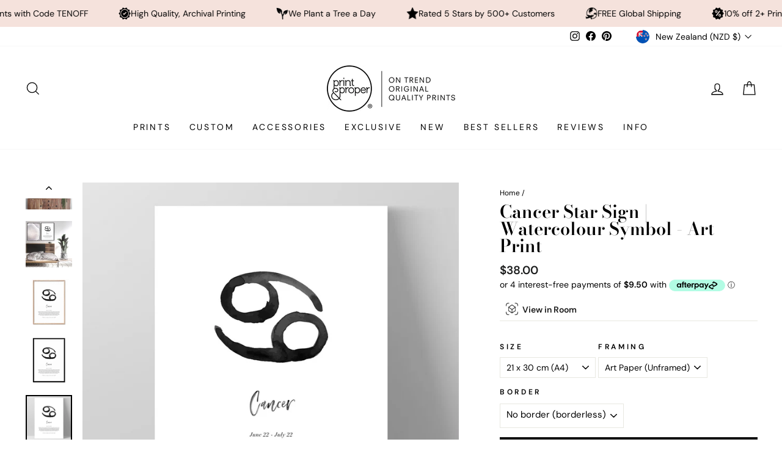

--- FILE ---
content_type: text/html; charset=utf-8
request_url: https://printandproper.co.nz/products/cancer-star-sign-watercolour-symbol-art-print
body_size: 71828
content:
<!doctype html>
<html class="no-js" lang="en" dir="ltr">
<head
  <script src="//d1liekpayvooaz.cloudfront.net/apps/customizery/customizery.js?shop=print-and-proper.myshopify.com"></script>
  <meta charset="utf-8">
  <meta http-equiv="X-UA-Compatible" content="IE=edge,chrome=1">
  <meta name="viewport" content="width=device-width,initial-scale=1">
  <meta name="theme-color" content="#111111">
  <link rel="canonical" href="https://printandproper.co.nz/products/cancer-star-sign-watercolour-symbol-art-print">
  <link rel="preconnect" href="https://cdn.shopify.com">
  <link rel="preconnect" href="https://fonts.shopifycdn.com">
  <link rel="dns-prefetch" href="https://productreviews.shopifycdn.com">
  <link rel="dns-prefetch" href="https://ajax.googleapis.com">
  <link rel="dns-prefetch" href="https://maps.googleapis.com">
  <link rel="dns-prefetch" href="https://maps.gstatic.com">
  
<meta name="google-site-verification" content="hKD-7srpbsOtb28h6ZrsRnpjVQJL8TNPo_5zcQCPQs8" />
<meta name="google-site-verification" content="LPORo_NwlKlRINHKs1NqZiy7KrKWmLBQzQ0ADLPV6yk" />
<meta name="facebook-domain-verification" content="688im9f64wcbgqx96whu1cyr0yv93f" />
<meta name="facebook-domain-verification" content="vujhcvdzu9robz4tkrzg9c0c8c2oq7" />
<meta name="facebook-domain-verification" content="p8s57259u7bl6yxpkhvj0imy3z01xo" />
 
  <!-- Global site tag (gtag.js) - Google Analytics -->
<script async src="https://www.googletagmanager.com/gtag/js?id=G-NXRW7RSF8J"></script>
<script>
  window.dataLayer = window.dataLayer || [];
  function gtag(){dataLayer.push(arguments);}
  gtag('js', new Date());

  gtag('config', 'G-NXRW7RSF8J');
</script>
  
  
  <!-- Google Tag Manager -->
<script>(function(w,d,s,l,i){w[l]=w[l]||[];w[l].push({'gtm.start':
new Date().getTime(),event:'gtm.js'});var f=d.getElementsByTagName(s)[0],
j=d.createElement(s),dl=l!='dataLayer'?'&l='+l:'';j.async=true;j.src=
'https://www.googletagmanager.com/gtm.js?id='+i+dl;f.parentNode.insertBefore(j,f);
})(window,document,'script','dataLayer','GTM-P4RLWZR');</script>
<!-- End Google Tag Manager --><link rel="shortcut icon" href="//printandproper.co.nz/cdn/shop/files/PP_EmailSig_1_32x32.gif?v=1645666404" type="image/png" /><title>Cancer Star Sign Symbol Print. The Crab Black &amp; White Poster
&ndash; Print and Proper®
</title>
<meta name="description" content="Cancer Star Sign | Watercolour Symbol - Art Print. Shop wall art prints online. Choose prints, posters, canvas wall art, and framed ready to hang artworks to decorate your home. Frames available in oak, white or black. Handmade locally. Professionally printed on quality, sustainable materials. Shipping internationally. Afterpay available. Find the perfect wall art prints for your bedroom, living room, or office. Shop now and transform your walls today!"><meta property="og:site_name" content="Print and Proper®">
  <meta property="og:url" content="https://printandproper.co.nz/products/cancer-star-sign-watercolour-symbol-art-print">
  <meta property="og:title" content="Cancer Star Sign | Watercolour Symbol - Art Print">
  <meta property="og:type" content="product">
  <meta property="og:description" content="Cancer Star Sign | Watercolour Symbol - Art Print. Shop wall art prints online. Choose prints, posters, canvas wall art, and framed ready to hang artworks to decorate your home. Frames available in oak, white or black. Handmade locally. Professionally printed on quality, sustainable materials. Shipping internationally. Afterpay available. Find the perfect wall art prints for your bedroom, living room, or office. Shop now and transform your walls today!"><meta property="og:image" content="http://printandproper.co.nz/cdn/shop/products/SPR-40_WHT.jpg?v=1663148104">
    <meta property="og:image:secure_url" content="https://printandproper.co.nz/cdn/shop/products/SPR-40_WHT.jpg?v=1663148104">
    <meta property="og:image:width" content="1000">
    <meta property="og:image:height" content="1000"><meta name="twitter:site" content="@">
  <meta name="twitter:card" content="summary_large_image">
  <meta name="twitter:title" content="Cancer Star Sign | Watercolour Symbol - Art Print">
  <meta name="twitter:description" content="Cancer Star Sign | Watercolour Symbol - Art Print. Shop wall art prints online. Choose prints, posters, canvas wall art, and framed ready to hang artworks to decorate your home. Frames available in oak, white or black. Handmade locally. Professionally printed on quality, sustainable materials. Shipping internationally. Afterpay available. Find the perfect wall art prints for your bedroom, living room, or office. Shop now and transform your walls today!">
<style data-shopify>@font-face {
  font-family: "Bodoni Moda";
  font-weight: 600;
  font-style: normal;
  font-display: swap;
  src: url("//printandproper.co.nz/cdn/fonts/bodoni_moda/bodonimoda_n6.8d557b0e84c45560497788408dfe3a07d8eae782.woff2") format("woff2"),
       url("//printandproper.co.nz/cdn/fonts/bodoni_moda/bodonimoda_n6.fc6506cb0940daf394e96f3e338999e9db6f2624.woff") format("woff");
}

  @font-face {
  font-family: "DM Sans";
  font-weight: 400;
  font-style: normal;
  font-display: swap;
  src: url("//printandproper.co.nz/cdn/fonts/dm_sans/dmsans_n4.ec80bd4dd7e1a334c969c265873491ae56018d72.woff2") format("woff2"),
       url("//printandproper.co.nz/cdn/fonts/dm_sans/dmsans_n4.87bdd914d8a61247b911147ae68e754d695c58a6.woff") format("woff");
}


  @font-face {
  font-family: "DM Sans";
  font-weight: 600;
  font-style: normal;
  font-display: swap;
  src: url("//printandproper.co.nz/cdn/fonts/dm_sans/dmsans_n6.70a2453ea926d613c6a2f89af05180d14b3a7c96.woff2") format("woff2"),
       url("//printandproper.co.nz/cdn/fonts/dm_sans/dmsans_n6.355605667bef215872257574b57fc097044f7e20.woff") format("woff");
}

  @font-face {
  font-family: "DM Sans";
  font-weight: 400;
  font-style: italic;
  font-display: swap;
  src: url("//printandproper.co.nz/cdn/fonts/dm_sans/dmsans_i4.b8fe05e69ee95d5a53155c346957d8cbf5081c1a.woff2") format("woff2"),
       url("//printandproper.co.nz/cdn/fonts/dm_sans/dmsans_i4.403fe28ee2ea63e142575c0aa47684d65f8c23a0.woff") format("woff");
}

  @font-face {
  font-family: "DM Sans";
  font-weight: 600;
  font-style: italic;
  font-display: swap;
  src: url("//printandproper.co.nz/cdn/fonts/dm_sans/dmsans_i6.b7d5b35c5f29523529e1bf4a3d0de71a44a277b6.woff2") format("woff2"),
       url("//printandproper.co.nz/cdn/fonts/dm_sans/dmsans_i6.9b760cc5bdd17b4de2c70249ba49bd707f27a31b.woff") format("woff");
}

</style><link href="//printandproper.co.nz/cdn/shop/t/93/assets/theme.css?v=29562578591089078241757736509" rel="stylesheet" type="text/css" media="all" />
<style data-shopify>:root {
    --typeHeaderPrimary: "Bodoni Moda";
    --typeHeaderFallback: serif;
    --typeHeaderSize: 34px;
    --typeHeaderWeight: 600;
    --typeHeaderLineHeight: 1;
    --typeHeaderSpacing: 0.0em;

    --typeBasePrimary:"DM Sans";
    --typeBaseFallback:sans-serif;
    --typeBaseSize: 14px;
    --typeBaseWeight: 400;
    --typeBaseSpacing: 0.0em;
    --typeBaseLineHeight: 1.2;

    --typeCollectionTitle: 20px;

    --iconWeight: 3px;
    --iconLinecaps: miter;

    
      --buttonRadius: 0px;
    

    --colorGridOverlayOpacity: 0.02;
  }

  .placeholder-content {
    background-image: linear-gradient(100deg, rgba(0,0,0,0) 40%, rgba(0, 0, 0, 0.0) 63%, rgba(0,0,0,0) 79%);
  }</style><script>
    document.documentElement.className = document.documentElement.className.replace('no-js', 'js');

    window.theme = window.theme || {};
    theme.routes = {
      home: "/",
      cart: "/cart.js",
      cartPage: "/cart",
      cartAdd: "/cart/add.js",
      cartChange: "/cart/change.js",
      search: "/search"
    };
    theme.strings = {
      soldOut: "Sold Out",
      unavailable: "Unavailable",
      inStockLabel: "In stock, ready to ship",
      stockLabel: "Low stock - [count] items left",
      willNotShipUntil: "Ready to ship [date]",
      willBeInStockAfter: "Back in stock [date]",
      waitingForStock: "Inventory on the way",
      savePrice: "Save [saved_amount]",
      cartEmpty: "Your cart is currently empty.",
      cartTermsConfirmation: "You must agree with the terms and conditions of sales to check out",
      searchCollections: "Collections:",
      searchPages: "Pages:",
      searchArticles: "Articles:"
    };
    theme.settings = {
      cartType: "page",
      isCustomerTemplate: false,
      moneyFormat: "${{amount}}",
      saveType: "dollar",
      productImageSize: "natural",
      productImageCover: false,
      predictiveSearch: true,
      predictiveSearchType: "product",
      quickView: true,
      themeName: 'Impulse',
      themeVersion: "5.5.1"
    };
  </script>

  <script>window.performance && window.performance.mark && window.performance.mark('shopify.content_for_header.start');</script><meta name="google-site-verification" content="hKD-7srpbsOtb28h6ZrsRnpjVQJL8TNPo_5zcQCPQs8">
<meta name="facebook-domain-verification" content="688im9f64wcbgqx96whu1cyr0yv93f">
<meta name="facebook-domain-verification" content="p8s57259u7bl6yxpkhvj0imy3z01xo">
<meta name="facebook-domain-verification" content="vujhcvdzu9robz4tkrzg9c0c8c2oq7">
<meta name="facebook-domain-verification" content="v1hcegownlv11ctp30a2eh4l0frllq">
<meta name="google-site-verification" content="W8aESx9YC6Uof6edSwH24wlFx_4SeWtQXI2JvA6Mr1E">
<meta id="shopify-digital-wallet" name="shopify-digital-wallet" content="/2636546105/digital_wallets/dialog">
<meta name="shopify-checkout-api-token" content="249b3db3c5dec0396b084bc80795607f">
<meta id="in-context-paypal-metadata" data-shop-id="2636546105" data-venmo-supported="false" data-environment="production" data-locale="en_US" data-paypal-v4="true" data-currency="NZD">
<link rel="alternate" hreflang="x-default" href="https://printandproper.com.au/products/cancer-star-sign-watercolour-symbol-art-print">
<link rel="alternate" hreflang="en" href="https://printandproper.com.au/products/cancer-star-sign-watercolour-symbol-art-print">
<link rel="alternate" hreflang="en-NZ" href="https://printandproper.co.nz/products/cancer-star-sign-watercolour-symbol-art-print">
<link rel="alternate" hreflang="en-US" href="https://printandproper.co/products/cancer-star-sign-watercolour-symbol-art-print">
<link rel="alternate" hreflang="en-GB" href="https://printandproper.co.uk/products/cancer-star-sign-watercolour-symbol-art-print">
<link rel="alternate" hreflang="en-IM" href="https://printandproper.co.uk/products/cancer-star-sign-watercolour-symbol-art-print">
<link rel="alternate" type="application/json+oembed" href="https://printandproper.co.nz/products/cancer-star-sign-watercolour-symbol-art-print.oembed">
<script async="async" src="/checkouts/internal/preloads.js?locale=en-NZ"></script>
<link rel="preconnect" href="https://shop.app" crossorigin="anonymous">
<script async="async" src="https://shop.app/checkouts/internal/preloads.js?locale=en-NZ&shop_id=2636546105" crossorigin="anonymous"></script>
<script id="apple-pay-shop-capabilities" type="application/json">{"shopId":2636546105,"countryCode":"AU","currencyCode":"NZD","merchantCapabilities":["supports3DS"],"merchantId":"gid:\/\/shopify\/Shop\/2636546105","merchantName":"Print and Proper®","requiredBillingContactFields":["postalAddress","email","phone"],"requiredShippingContactFields":["postalAddress","email","phone"],"shippingType":"shipping","supportedNetworks":["visa","masterCard","amex","jcb"],"total":{"type":"pending","label":"Print and Proper®","amount":"1.00"},"shopifyPaymentsEnabled":true,"supportsSubscriptions":true}</script>
<script id="shopify-features" type="application/json">{"accessToken":"249b3db3c5dec0396b084bc80795607f","betas":["rich-media-storefront-analytics"],"domain":"printandproper.co.nz","predictiveSearch":true,"shopId":2636546105,"locale":"en"}</script>
<script>var Shopify = Shopify || {};
Shopify.shop = "print-and-proper.myshopify.com";
Shopify.locale = "en";
Shopify.currency = {"active":"NZD","rate":"1.1886468"};
Shopify.country = "NZ";
Shopify.theme = {"name":"Impulse Main Font update 13.9.25","id":153037078751,"schema_name":"Impulse","schema_version":"5.5.1","theme_store_id":857,"role":"main"};
Shopify.theme.handle = "null";
Shopify.theme.style = {"id":null,"handle":null};
Shopify.cdnHost = "printandproper.co.nz/cdn";
Shopify.routes = Shopify.routes || {};
Shopify.routes.root = "/";</script>
<script type="module">!function(o){(o.Shopify=o.Shopify||{}).modules=!0}(window);</script>
<script>!function(o){function n(){var o=[];function n(){o.push(Array.prototype.slice.apply(arguments))}return n.q=o,n}var t=o.Shopify=o.Shopify||{};t.loadFeatures=n(),t.autoloadFeatures=n()}(window);</script>
<script>
  window.ShopifyPay = window.ShopifyPay || {};
  window.ShopifyPay.apiHost = "shop.app\/pay";
  window.ShopifyPay.redirectState = null;
</script>
<script id="shop-js-analytics" type="application/json">{"pageType":"product"}</script>
<script defer="defer" async type="module" src="//printandproper.co.nz/cdn/shopifycloud/shop-js/modules/v2/client.init-shop-cart-sync_IZsNAliE.en.esm.js"></script>
<script defer="defer" async type="module" src="//printandproper.co.nz/cdn/shopifycloud/shop-js/modules/v2/chunk.common_0OUaOowp.esm.js"></script>
<script type="module">
  await import("//printandproper.co.nz/cdn/shopifycloud/shop-js/modules/v2/client.init-shop-cart-sync_IZsNAliE.en.esm.js");
await import("//printandproper.co.nz/cdn/shopifycloud/shop-js/modules/v2/chunk.common_0OUaOowp.esm.js");

  window.Shopify.SignInWithShop?.initShopCartSync?.({"fedCMEnabled":true,"windoidEnabled":true});

</script>
<script>
  window.Shopify = window.Shopify || {};
  if (!window.Shopify.featureAssets) window.Shopify.featureAssets = {};
  window.Shopify.featureAssets['shop-js'] = {"shop-cart-sync":["modules/v2/client.shop-cart-sync_DLOhI_0X.en.esm.js","modules/v2/chunk.common_0OUaOowp.esm.js"],"init-fed-cm":["modules/v2/client.init-fed-cm_C6YtU0w6.en.esm.js","modules/v2/chunk.common_0OUaOowp.esm.js"],"shop-button":["modules/v2/client.shop-button_BCMx7GTG.en.esm.js","modules/v2/chunk.common_0OUaOowp.esm.js"],"shop-cash-offers":["modules/v2/client.shop-cash-offers_BT26qb5j.en.esm.js","modules/v2/chunk.common_0OUaOowp.esm.js","modules/v2/chunk.modal_CGo_dVj3.esm.js"],"init-windoid":["modules/v2/client.init-windoid_B9PkRMql.en.esm.js","modules/v2/chunk.common_0OUaOowp.esm.js"],"init-shop-email-lookup-coordinator":["modules/v2/client.init-shop-email-lookup-coordinator_DZkqjsbU.en.esm.js","modules/v2/chunk.common_0OUaOowp.esm.js"],"shop-toast-manager":["modules/v2/client.shop-toast-manager_Di2EnuM7.en.esm.js","modules/v2/chunk.common_0OUaOowp.esm.js"],"shop-login-button":["modules/v2/client.shop-login-button_BtqW_SIO.en.esm.js","modules/v2/chunk.common_0OUaOowp.esm.js","modules/v2/chunk.modal_CGo_dVj3.esm.js"],"avatar":["modules/v2/client.avatar_BTnouDA3.en.esm.js"],"pay-button":["modules/v2/client.pay-button_CWa-C9R1.en.esm.js","modules/v2/chunk.common_0OUaOowp.esm.js"],"init-shop-cart-sync":["modules/v2/client.init-shop-cart-sync_IZsNAliE.en.esm.js","modules/v2/chunk.common_0OUaOowp.esm.js"],"init-customer-accounts":["modules/v2/client.init-customer-accounts_DenGwJTU.en.esm.js","modules/v2/client.shop-login-button_BtqW_SIO.en.esm.js","modules/v2/chunk.common_0OUaOowp.esm.js","modules/v2/chunk.modal_CGo_dVj3.esm.js"],"init-shop-for-new-customer-accounts":["modules/v2/client.init-shop-for-new-customer-accounts_JdHXxpS9.en.esm.js","modules/v2/client.shop-login-button_BtqW_SIO.en.esm.js","modules/v2/chunk.common_0OUaOowp.esm.js","modules/v2/chunk.modal_CGo_dVj3.esm.js"],"init-customer-accounts-sign-up":["modules/v2/client.init-customer-accounts-sign-up_D6__K_p8.en.esm.js","modules/v2/client.shop-login-button_BtqW_SIO.en.esm.js","modules/v2/chunk.common_0OUaOowp.esm.js","modules/v2/chunk.modal_CGo_dVj3.esm.js"],"checkout-modal":["modules/v2/client.checkout-modal_C_ZQDY6s.en.esm.js","modules/v2/chunk.common_0OUaOowp.esm.js","modules/v2/chunk.modal_CGo_dVj3.esm.js"],"shop-follow-button":["modules/v2/client.shop-follow-button_XetIsj8l.en.esm.js","modules/v2/chunk.common_0OUaOowp.esm.js","modules/v2/chunk.modal_CGo_dVj3.esm.js"],"lead-capture":["modules/v2/client.lead-capture_DvA72MRN.en.esm.js","modules/v2/chunk.common_0OUaOowp.esm.js","modules/v2/chunk.modal_CGo_dVj3.esm.js"],"shop-login":["modules/v2/client.shop-login_ClXNxyh6.en.esm.js","modules/v2/chunk.common_0OUaOowp.esm.js","modules/v2/chunk.modal_CGo_dVj3.esm.js"],"payment-terms":["modules/v2/client.payment-terms_CNlwjfZz.en.esm.js","modules/v2/chunk.common_0OUaOowp.esm.js","modules/v2/chunk.modal_CGo_dVj3.esm.js"]};
</script>
<script>(function() {
  var isLoaded = false;
  function asyncLoad() {
    if (isLoaded) return;
    isLoaded = true;
    var urls = ["https:\/\/chimpstatic.com\/mcjs-connected\/js\/users\/a0eaabdce09a8237dc478b914\/b0feed6087f667f28518d1221.js?shop=print-and-proper.myshopify.com","\/\/d1liekpayvooaz.cloudfront.net\/apps\/customizery\/customizery.js?shop=print-and-proper.myshopify.com","https:\/\/cdn.nfcube.com\/instafeed-0d8692141aa95e7df996eec49e5a11d2.js?shop=print-and-proper.myshopify.com","https:\/\/d1639lhkj5l89m.cloudfront.net\/js\/storefront\/uppromote.js?shop=print-and-proper.myshopify.com"];
    for (var i = 0; i < urls.length; i++) {
      var s = document.createElement('script');
      s.type = 'text/javascript';
      s.async = true;
      s.src = urls[i];
      var x = document.getElementsByTagName('script')[0];
      x.parentNode.insertBefore(s, x);
    }
  };
  if(window.attachEvent) {
    window.attachEvent('onload', asyncLoad);
  } else {
    window.addEventListener('load', asyncLoad, false);
  }
})();</script>
<script id="__st">var __st={"a":2636546105,"offset":39600,"reqid":"853113ca-bbab-4911-b79f-c2c4a82c6b27-1768532274","pageurl":"printandproper.co.nz\/products\/cancer-star-sign-watercolour-symbol-art-print","u":"2ddecb7fccda","p":"product","rtyp":"product","rid":7618288451807};</script>
<script>window.ShopifyPaypalV4VisibilityTracking = true;</script>
<script id="captcha-bootstrap">!function(){'use strict';const t='contact',e='account',n='new_comment',o=[[t,t],['blogs',n],['comments',n],[t,'customer']],c=[[e,'customer_login'],[e,'guest_login'],[e,'recover_customer_password'],[e,'create_customer']],r=t=>t.map((([t,e])=>`form[action*='/${t}']:not([data-nocaptcha='true']) input[name='form_type'][value='${e}']`)).join(','),a=t=>()=>t?[...document.querySelectorAll(t)].map((t=>t.form)):[];function s(){const t=[...o],e=r(t);return a(e)}const i='password',u='form_key',d=['recaptcha-v3-token','g-recaptcha-response','h-captcha-response',i],f=()=>{try{return window.sessionStorage}catch{return}},m='__shopify_v',_=t=>t.elements[u];function p(t,e,n=!1){try{const o=window.sessionStorage,c=JSON.parse(o.getItem(e)),{data:r}=function(t){const{data:e,action:n}=t;return t[m]||n?{data:e,action:n}:{data:t,action:n}}(c);for(const[e,n]of Object.entries(r))t.elements[e]&&(t.elements[e].value=n);n&&o.removeItem(e)}catch(o){console.error('form repopulation failed',{error:o})}}const l='form_type',E='cptcha';function T(t){t.dataset[E]=!0}const w=window,h=w.document,L='Shopify',v='ce_forms',y='captcha';let A=!1;((t,e)=>{const n=(g='f06e6c50-85a8-45c8-87d0-21a2b65856fe',I='https://cdn.shopify.com/shopifycloud/storefront-forms-hcaptcha/ce_storefront_forms_captcha_hcaptcha.v1.5.2.iife.js',D={infoText:'Protected by hCaptcha',privacyText:'Privacy',termsText:'Terms'},(t,e,n)=>{const o=w[L][v],c=o.bindForm;if(c)return c(t,g,e,D).then(n);var r;o.q.push([[t,g,e,D],n]),r=I,A||(h.body.append(Object.assign(h.createElement('script'),{id:'captcha-provider',async:!0,src:r})),A=!0)});var g,I,D;w[L]=w[L]||{},w[L][v]=w[L][v]||{},w[L][v].q=[],w[L][y]=w[L][y]||{},w[L][y].protect=function(t,e){n(t,void 0,e),T(t)},Object.freeze(w[L][y]),function(t,e,n,w,h,L){const[v,y,A,g]=function(t,e,n){const i=e?o:[],u=t?c:[],d=[...i,...u],f=r(d),m=r(i),_=r(d.filter((([t,e])=>n.includes(e))));return[a(f),a(m),a(_),s()]}(w,h,L),I=t=>{const e=t.target;return e instanceof HTMLFormElement?e:e&&e.form},D=t=>v().includes(t);t.addEventListener('submit',(t=>{const e=I(t);if(!e)return;const n=D(e)&&!e.dataset.hcaptchaBound&&!e.dataset.recaptchaBound,o=_(e),c=g().includes(e)&&(!o||!o.value);(n||c)&&t.preventDefault(),c&&!n&&(function(t){try{if(!f())return;!function(t){const e=f();if(!e)return;const n=_(t);if(!n)return;const o=n.value;o&&e.removeItem(o)}(t);const e=Array.from(Array(32),(()=>Math.random().toString(36)[2])).join('');!function(t,e){_(t)||t.append(Object.assign(document.createElement('input'),{type:'hidden',name:u})),t.elements[u].value=e}(t,e),function(t,e){const n=f();if(!n)return;const o=[...t.querySelectorAll(`input[type='${i}']`)].map((({name:t})=>t)),c=[...d,...o],r={};for(const[a,s]of new FormData(t).entries())c.includes(a)||(r[a]=s);n.setItem(e,JSON.stringify({[m]:1,action:t.action,data:r}))}(t,e)}catch(e){console.error('failed to persist form',e)}}(e),e.submit())}));const S=(t,e)=>{t&&!t.dataset[E]&&(n(t,e.some((e=>e===t))),T(t))};for(const o of['focusin','change'])t.addEventListener(o,(t=>{const e=I(t);D(e)&&S(e,y())}));const B=e.get('form_key'),M=e.get(l),P=B&&M;t.addEventListener('DOMContentLoaded',(()=>{const t=y();if(P)for(const e of t)e.elements[l].value===M&&p(e,B);[...new Set([...A(),...v().filter((t=>'true'===t.dataset.shopifyCaptcha))])].forEach((e=>S(e,t)))}))}(h,new URLSearchParams(w.location.search),n,t,e,['guest_login'])})(!0,!0)}();</script>
<script integrity="sha256-4kQ18oKyAcykRKYeNunJcIwy7WH5gtpwJnB7kiuLZ1E=" data-source-attribution="shopify.loadfeatures" defer="defer" src="//printandproper.co.nz/cdn/shopifycloud/storefront/assets/storefront/load_feature-a0a9edcb.js" crossorigin="anonymous"></script>
<script crossorigin="anonymous" defer="defer" src="//printandproper.co.nz/cdn/shopifycloud/storefront/assets/shopify_pay/storefront-65b4c6d7.js?v=20250812"></script>
<script data-source-attribution="shopify.dynamic_checkout.dynamic.init">var Shopify=Shopify||{};Shopify.PaymentButton=Shopify.PaymentButton||{isStorefrontPortableWallets:!0,init:function(){window.Shopify.PaymentButton.init=function(){};var t=document.createElement("script");t.src="https://printandproper.co.nz/cdn/shopifycloud/portable-wallets/latest/portable-wallets.en.js",t.type="module",document.head.appendChild(t)}};
</script>
<script data-source-attribution="shopify.dynamic_checkout.buyer_consent">
  function portableWalletsHideBuyerConsent(e){var t=document.getElementById("shopify-buyer-consent"),n=document.getElementById("shopify-subscription-policy-button");t&&n&&(t.classList.add("hidden"),t.setAttribute("aria-hidden","true"),n.removeEventListener("click",e))}function portableWalletsShowBuyerConsent(e){var t=document.getElementById("shopify-buyer-consent"),n=document.getElementById("shopify-subscription-policy-button");t&&n&&(t.classList.remove("hidden"),t.removeAttribute("aria-hidden"),n.addEventListener("click",e))}window.Shopify?.PaymentButton&&(window.Shopify.PaymentButton.hideBuyerConsent=portableWalletsHideBuyerConsent,window.Shopify.PaymentButton.showBuyerConsent=portableWalletsShowBuyerConsent);
</script>
<script data-source-attribution="shopify.dynamic_checkout.cart.bootstrap">document.addEventListener("DOMContentLoaded",(function(){function t(){return document.querySelector("shopify-accelerated-checkout-cart, shopify-accelerated-checkout")}if(t())Shopify.PaymentButton.init();else{new MutationObserver((function(e,n){t()&&(Shopify.PaymentButton.init(),n.disconnect())})).observe(document.body,{childList:!0,subtree:!0})}}));
</script>
<script id='scb4127' type='text/javascript' async='' src='https://printandproper.co.nz/cdn/shopifycloud/privacy-banner/storefront-banner.js'></script><link id="shopify-accelerated-checkout-styles" rel="stylesheet" media="screen" href="https://printandproper.co.nz/cdn/shopifycloud/portable-wallets/latest/accelerated-checkout-backwards-compat.css" crossorigin="anonymous">
<style id="shopify-accelerated-checkout-cart">
        #shopify-buyer-consent {
  margin-top: 1em;
  display: inline-block;
  width: 100%;
}

#shopify-buyer-consent.hidden {
  display: none;
}

#shopify-subscription-policy-button {
  background: none;
  border: none;
  padding: 0;
  text-decoration: underline;
  font-size: inherit;
  cursor: pointer;
}

#shopify-subscription-policy-button::before {
  box-shadow: none;
}

      </style>

<script>window.performance && window.performance.mark && window.performance.mark('shopify.content_for_header.end');</script>
  <div id="shopify-section-ss-scrolling-announcement-bar-2" class="shopify-section"><style data-shopify>@font-face {
  font-family: "Josefin Sans";
  font-weight: 400;
  font-style: normal;
  font-display: swap;
  src: url("//printandproper.co.nz/cdn/fonts/josefin_sans/josefinsans_n4.70f7efd699799949e6d9f99bc20843a2c86a2e0f.woff2") format("woff2"),
       url("//printandproper.co.nz/cdn/fonts/josefin_sans/josefinsans_n4.35d308a1bdf56e5556bc2ac79702c721e4e2e983.woff") format("woff");
}

  
  .section-ss-scrolling-announcement-bar-2 {
    border-top: solid #f5e2dc 0px;
    border-bottom: solid #f5e2dc 0px;
    margin-top: 0px;
    margin-bottom: 0px;
    overflow: hidden;
  }
  
  .section-ss-scrolling-announcement-bar-2-settings {
    margin: 0 auto;
    padding-top: 9px;
    padding-bottom: 9px;
    padding-left: 0rem;
    padding-right: 0rem;
  }

  .announcement-items-ss-scrolling-announcement-bar-2 {
    flex-shrink: 0;
    display: flex;
    align-items: center;
    flex-wrap: nowrap;
    justify-content: flex-start;
    animation: carouselAnnouncementBar infinite linear;
    animation-duration: 60s;
  }

  .announcement-item-ss-scrolling-announcement-bar-2 {
    flex-shrink: 0;
    margin-left: 30px;
    display: inline-flex;
    justify-content: center;
    align-items: center;
    gap: 10px;
  }

  .announcement-text-ss-scrolling-announcement-bar-2 {
    margin: 0;
    font-size: 12px;
    color: #000000;
    line-height: 100%;
    text-transform: unset;
  }

  .section-ss-scrolling-announcement-bar-2 a {
    text-decoration:none!important;
  }

  .announcement-icon-ss-scrolling-announcement-bar-2 {
    height: 20px;
    width: 20px;
    display: flex;
    align-items: center;
    justify-content: center;
  }

  .announcement-icon-ss-scrolling-announcement-bar-2 img,
  .announcement-icon-ss-scrolling-announcement-bar-2 svg {
    display: block;
    width: 100%;
    height: 100%;
    object-fit: content;
  }

  .announcement-icon-ss-scrolling-announcement-bar-2 svg path {
    fill: #000000;
  }

  .announcement-inner-ss-scrolling-announcement-bar-2 {
    display: flex;
    flex-wrap: nowrap;
    align-items: center;
  }

  .announcement-inner-ss-scrolling-announcement-bar-2.reverse {
    flex-direction: row-reverse;
  }
  
  @media(min-width: 1024px) {

    .section-ss-scrolling-announcement-bar-2 {
      margin-top: 0px;
      margin-bottom: 0px;
    }
    
    .section-ss-scrolling-announcement-bar-2-settings {
      padding: 0 5rem;
      padding-top: 12px;
      padding-bottom: 12px;
      padding-left: 0rem;
      padding-right: 0rem;
    }

    .announcement-item-ss-scrolling-announcement-bar-2 { 
      margin-left: 50px;
    }

    .announcement-icon-ss-scrolling-announcement-bar-2 {
      height: 20px;
      width: 20px;
    }

    .announcement-text-ss-scrolling-announcement-bar-2 {
      font-size: 14px;
    }
  }</style>




  <style>
    @keyframes carouselAnnouncementBar {
      0% {
          transform: translateX(0%);
      }
      
      100% {
          transform: translateX(-100%);
      }
    }
  </style>



  <style>
    .announcement-inner-ss-scrolling-announcement-bar-2:hover .announcement-items-ss-scrolling-announcement-bar-2 {
       animation-play-state: paused 
    }
  </style>


<template id="announcement-template-ss-scrolling-announcement-bar-2">
  <div class="section-ss-scrolling-announcement-bar-2 announcement-ss-scrolling-announcement-bar-2" style="background-color:#f5e2dc; background-image: ;">
    
      <div class="section-ss-scrolling-announcement-bar-2-settings announcement-inner-ss-scrolling-announcement-bar-2">
        <div class="announcement-items-ss-scrolling-announcement-bar-2">
          
            
              <div class="announcement-item-ss-scrolling-announcement-bar-2">
                
                  <div class="announcement-icon-ss-scrolling-announcement-bar-2">
                    
                      <img src="//printandproper.co.nz/cdn/shop/files/mini_plane_clear.gif?v=1743725733" alt="">
                    
                  </div>
                
                
                  <p class="announcement-text-ss-scrolling-announcement-bar-2">FREE Global Shipping</p>
                
              </div>
            
              <div class="announcement-item-ss-scrolling-announcement-bar-2">
                
                  <div class="announcement-icon-ss-scrolling-announcement-bar-2">
                    
                      <img src="//printandproper.co.nz/cdn/shop/files/mini_discount_clear.gif?v=1743726222" alt="">
                    
                  </div>
                
                
                  <p class="announcement-text-ss-scrolling-announcement-bar-2">10% off 2+ Prints with Code TENOFF</p>
                
              </div>
            
              <div class="announcement-item-ss-scrolling-announcement-bar-2">
                
                  <div class="announcement-icon-ss-scrolling-announcement-bar-2">
                    
                      <img src="//printandproper.co.nz/cdn/shop/files/mini_quality_clear.gif?v=1743725733" alt="">
                    
                  </div>
                
                
                  <p class="announcement-text-ss-scrolling-announcement-bar-2">High Quality, Archival Printing</p>
                
              </div>
            
              <div class="announcement-item-ss-scrolling-announcement-bar-2">
                
                  <div class="announcement-icon-ss-scrolling-announcement-bar-2">
                    
                      <img src="//printandproper.co.nz/cdn/shop/files/mini_tree_clear.gif?v=1743725733" alt="">
                    
                  </div>
                
                
                  <p class="announcement-text-ss-scrolling-announcement-bar-2">We Plant a Tree a Day</p>
                
              </div>
            
              <div class="announcement-item-ss-scrolling-announcement-bar-2">
                
                  <div class="announcement-icon-ss-scrolling-announcement-bar-2">
                    
                      <img src="//printandproper.co.nz/cdn/shop/files/mini_star_clear.gif?v=1743725806" alt="">
                    
                  </div>
                
                
                  <p class="announcement-text-ss-scrolling-announcement-bar-2">Rated 5 Stars by 500+ Customers</p>
                
              </div>
            
          
            
              <div class="announcement-item-ss-scrolling-announcement-bar-2">
                
                  <div class="announcement-icon-ss-scrolling-announcement-bar-2">
                    
                      <img src="//printandproper.co.nz/cdn/shop/files/mini_plane_clear.gif?v=1743725733" alt="">
                    
                  </div>
                
                
                  <p class="announcement-text-ss-scrolling-announcement-bar-2">FREE Global Shipping</p>
                
              </div>
            
              <div class="announcement-item-ss-scrolling-announcement-bar-2">
                
                  <div class="announcement-icon-ss-scrolling-announcement-bar-2">
                    
                      <img src="//printandproper.co.nz/cdn/shop/files/mini_discount_clear.gif?v=1743726222" alt="">
                    
                  </div>
                
                
                  <p class="announcement-text-ss-scrolling-announcement-bar-2">10% off 2+ Prints with Code TENOFF</p>
                
              </div>
            
              <div class="announcement-item-ss-scrolling-announcement-bar-2">
                
                  <div class="announcement-icon-ss-scrolling-announcement-bar-2">
                    
                      <img src="//printandproper.co.nz/cdn/shop/files/mini_quality_clear.gif?v=1743725733" alt="">
                    
                  </div>
                
                
                  <p class="announcement-text-ss-scrolling-announcement-bar-2">High Quality, Archival Printing</p>
                
              </div>
            
              <div class="announcement-item-ss-scrolling-announcement-bar-2">
                
                  <div class="announcement-icon-ss-scrolling-announcement-bar-2">
                    
                      <img src="//printandproper.co.nz/cdn/shop/files/mini_tree_clear.gif?v=1743725733" alt="">
                    
                  </div>
                
                
                  <p class="announcement-text-ss-scrolling-announcement-bar-2">We Plant a Tree a Day</p>
                
              </div>
            
              <div class="announcement-item-ss-scrolling-announcement-bar-2">
                
                  <div class="announcement-icon-ss-scrolling-announcement-bar-2">
                    
                      <img src="//printandproper.co.nz/cdn/shop/files/mini_star_clear.gif?v=1743725806" alt="">
                    
                  </div>
                
                
                  <p class="announcement-text-ss-scrolling-announcement-bar-2">Rated 5 Stars by 500+ Customers</p>
                
              </div>
            
          
            
              <div class="announcement-item-ss-scrolling-announcement-bar-2">
                
                  <div class="announcement-icon-ss-scrolling-announcement-bar-2">
                    
                      <img src="//printandproper.co.nz/cdn/shop/files/mini_plane_clear.gif?v=1743725733" alt="">
                    
                  </div>
                
                
                  <p class="announcement-text-ss-scrolling-announcement-bar-2">FREE Global Shipping</p>
                
              </div>
            
              <div class="announcement-item-ss-scrolling-announcement-bar-2">
                
                  <div class="announcement-icon-ss-scrolling-announcement-bar-2">
                    
                      <img src="//printandproper.co.nz/cdn/shop/files/mini_discount_clear.gif?v=1743726222" alt="">
                    
                  </div>
                
                
                  <p class="announcement-text-ss-scrolling-announcement-bar-2">10% off 2+ Prints with Code TENOFF</p>
                
              </div>
            
              <div class="announcement-item-ss-scrolling-announcement-bar-2">
                
                  <div class="announcement-icon-ss-scrolling-announcement-bar-2">
                    
                      <img src="//printandproper.co.nz/cdn/shop/files/mini_quality_clear.gif?v=1743725733" alt="">
                    
                  </div>
                
                
                  <p class="announcement-text-ss-scrolling-announcement-bar-2">High Quality, Archival Printing</p>
                
              </div>
            
              <div class="announcement-item-ss-scrolling-announcement-bar-2">
                
                  <div class="announcement-icon-ss-scrolling-announcement-bar-2">
                    
                      <img src="//printandproper.co.nz/cdn/shop/files/mini_tree_clear.gif?v=1743725733" alt="">
                    
                  </div>
                
                
                  <p class="announcement-text-ss-scrolling-announcement-bar-2">We Plant a Tree a Day</p>
                
              </div>
            
              <div class="announcement-item-ss-scrolling-announcement-bar-2">
                
                  <div class="announcement-icon-ss-scrolling-announcement-bar-2">
                    
                      <img src="//printandproper.co.nz/cdn/shop/files/mini_star_clear.gif?v=1743725806" alt="">
                    
                  </div>
                
                
                  <p class="announcement-text-ss-scrolling-announcement-bar-2">Rated 5 Stars by 500+ Customers</p>
                
              </div>
            
          
        </div>
        <div class="announcement-items-ss-scrolling-announcement-bar-2 announcement-items-mobile-ss-scrolling-announcement-bar-2">
          
            
              <div class="announcement-item-ss-scrolling-announcement-bar-2">
                                
                  <div class="announcement-icon-ss-scrolling-announcement-bar-2">
                    
                      <img src="//printandproper.co.nz/cdn/shop/files/mini_plane_clear.gif?v=1743725733" alt="">
                    
                  </div>
                
                
                  <p class="announcement-text-ss-scrolling-announcement-bar-2">FREE Global Shipping</p>
                
              </div>
            
              <div class="announcement-item-ss-scrolling-announcement-bar-2">
                                
                  <div class="announcement-icon-ss-scrolling-announcement-bar-2">
                    
                      <img src="//printandproper.co.nz/cdn/shop/files/mini_discount_clear.gif?v=1743726222" alt="">
                    
                  </div>
                
                
                  <p class="announcement-text-ss-scrolling-announcement-bar-2">10% off 2+ Prints with Code TENOFF</p>
                
              </div>
            
              <div class="announcement-item-ss-scrolling-announcement-bar-2">
                                
                  <div class="announcement-icon-ss-scrolling-announcement-bar-2">
                    
                      <img src="//printandproper.co.nz/cdn/shop/files/mini_quality_clear.gif?v=1743725733" alt="">
                    
                  </div>
                
                
                  <p class="announcement-text-ss-scrolling-announcement-bar-2">High Quality, Archival Printing</p>
                
              </div>
            
              <div class="announcement-item-ss-scrolling-announcement-bar-2">
                                
                  <div class="announcement-icon-ss-scrolling-announcement-bar-2">
                    
                      <img src="//printandproper.co.nz/cdn/shop/files/mini_tree_clear.gif?v=1743725733" alt="">
                    
                  </div>
                
                
                  <p class="announcement-text-ss-scrolling-announcement-bar-2">We Plant a Tree a Day</p>
                
              </div>
            
              <div class="announcement-item-ss-scrolling-announcement-bar-2">
                                
                  <div class="announcement-icon-ss-scrolling-announcement-bar-2">
                    
                      <img src="//printandproper.co.nz/cdn/shop/files/mini_star_clear.gif?v=1743725806" alt="">
                    
                  </div>
                
                
                  <p class="announcement-text-ss-scrolling-announcement-bar-2">Rated 5 Stars by 500+ Customers</p>
                
              </div>
            
          
            
              <div class="announcement-item-ss-scrolling-announcement-bar-2">
                                
                  <div class="announcement-icon-ss-scrolling-announcement-bar-2">
                    
                      <img src="//printandproper.co.nz/cdn/shop/files/mini_plane_clear.gif?v=1743725733" alt="">
                    
                  </div>
                
                
                  <p class="announcement-text-ss-scrolling-announcement-bar-2">FREE Global Shipping</p>
                
              </div>
            
              <div class="announcement-item-ss-scrolling-announcement-bar-2">
                                
                  <div class="announcement-icon-ss-scrolling-announcement-bar-2">
                    
                      <img src="//printandproper.co.nz/cdn/shop/files/mini_discount_clear.gif?v=1743726222" alt="">
                    
                  </div>
                
                
                  <p class="announcement-text-ss-scrolling-announcement-bar-2">10% off 2+ Prints with Code TENOFF</p>
                
              </div>
            
              <div class="announcement-item-ss-scrolling-announcement-bar-2">
                                
                  <div class="announcement-icon-ss-scrolling-announcement-bar-2">
                    
                      <img src="//printandproper.co.nz/cdn/shop/files/mini_quality_clear.gif?v=1743725733" alt="">
                    
                  </div>
                
                
                  <p class="announcement-text-ss-scrolling-announcement-bar-2">High Quality, Archival Printing</p>
                
              </div>
            
              <div class="announcement-item-ss-scrolling-announcement-bar-2">
                                
                  <div class="announcement-icon-ss-scrolling-announcement-bar-2">
                    
                      <img src="//printandproper.co.nz/cdn/shop/files/mini_tree_clear.gif?v=1743725733" alt="">
                    
                  </div>
                
                
                  <p class="announcement-text-ss-scrolling-announcement-bar-2">We Plant a Tree a Day</p>
                
              </div>
            
              <div class="announcement-item-ss-scrolling-announcement-bar-2">
                                
                  <div class="announcement-icon-ss-scrolling-announcement-bar-2">
                    
                      <img src="//printandproper.co.nz/cdn/shop/files/mini_star_clear.gif?v=1743725806" alt="">
                    
                  </div>
                
                
                  <p class="announcement-text-ss-scrolling-announcement-bar-2">Rated 5 Stars by 500+ Customers</p>
                
              </div>
            
          
            
              <div class="announcement-item-ss-scrolling-announcement-bar-2">
                                
                  <div class="announcement-icon-ss-scrolling-announcement-bar-2">
                    
                      <img src="//printandproper.co.nz/cdn/shop/files/mini_plane_clear.gif?v=1743725733" alt="">
                    
                  </div>
                
                
                  <p class="announcement-text-ss-scrolling-announcement-bar-2">FREE Global Shipping</p>
                
              </div>
            
              <div class="announcement-item-ss-scrolling-announcement-bar-2">
                                
                  <div class="announcement-icon-ss-scrolling-announcement-bar-2">
                    
                      <img src="//printandproper.co.nz/cdn/shop/files/mini_discount_clear.gif?v=1743726222" alt="">
                    
                  </div>
                
                
                  <p class="announcement-text-ss-scrolling-announcement-bar-2">10% off 2+ Prints with Code TENOFF</p>
                
              </div>
            
              <div class="announcement-item-ss-scrolling-announcement-bar-2">
                                
                  <div class="announcement-icon-ss-scrolling-announcement-bar-2">
                    
                      <img src="//printandproper.co.nz/cdn/shop/files/mini_quality_clear.gif?v=1743725733" alt="">
                    
                  </div>
                
                
                  <p class="announcement-text-ss-scrolling-announcement-bar-2">High Quality, Archival Printing</p>
                
              </div>
            
              <div class="announcement-item-ss-scrolling-announcement-bar-2">
                                
                  <div class="announcement-icon-ss-scrolling-announcement-bar-2">
                    
                      <img src="//printandproper.co.nz/cdn/shop/files/mini_tree_clear.gif?v=1743725733" alt="">
                    
                  </div>
                
                
                  <p class="announcement-text-ss-scrolling-announcement-bar-2">We Plant a Tree a Day</p>
                
              </div>
            
              <div class="announcement-item-ss-scrolling-announcement-bar-2">
                                
                  <div class="announcement-icon-ss-scrolling-announcement-bar-2">
                    
                      <img src="//printandproper.co.nz/cdn/shop/files/mini_star_clear.gif?v=1743725806" alt="">
                    
                  </div>
                
                
                  <p class="announcement-text-ss-scrolling-announcement-bar-2">Rated 5 Stars by 500+ Customers</p>
                
              </div>
            
          
        </div>
      </div>
    
  </div>
</template>

<div id="announcement-local-target-ss-scrolling-announcement-bar-2"></div>

<script>
  function initAnnouncementBar2() {
    let cssTarget = '';
    let productForm = cssTarget
      ? document.querySelector(cssTarget)
      : document.querySelector('#announcement-local-target-ss-scrolling-announcement-bar-2');

    if (!productForm) return;

    const templateContent = document.querySelector(
      '#announcement-template-ss-scrolling-announcement-bar-2'
    ).content;

    productForm.insertAdjacentElement(
      'beforebegin',
      templateContent.firstElementChild
    );

    var htmlElement = document.documentElement;

    if (window.getComputedStyle(htmlElement).getPropertyValue('direction') === 'rtl') {
        document.querySelectorAll('.announcement-inner-ss-scrolling-announcement-bar-2').forEach(el => {
          el.classList.add('reverse');
        });
    } 

  }

  document.addEventListener('DOMContentLoaded', initAnnouncementBar2);
  
</script>

</div>

  <script src="//printandproper.co.nz/cdn/shop/t/93/assets/vendor-scripts-v11.js" defer="defer"></script><link rel="stylesheet" href="//printandproper.co.nz/cdn/shop/t/93/assets/country-flags.css"><script src="//printandproper.co.nz/cdn/shop/t/93/assets/theme.js?v=156928878940027587991757734783" defer="defer"></script><script src="https://code.jquery.com/jquery-3.5.1.min.js" integrity="sha256-9/aliU8dGd2tb6OSsuzixeV4y/faTqgFtohetphbbj0=" crossorigin="anonymous"></script>
<script>
  // Create "window.Shoppad.apps.infiniteoptions" object if it doesn't already exist
  "Shoppad.apps.infiniteoptions".split(".").reduce(function(o, x) { if (!o[x]) {o[x] ={};} return o[x] }, window);

  // Define beforeReady callback
  window.Shoppad.apps.infiniteoptions.beforeReady = function(subscribe) {
    subscribe('appLoad', function(event) {
      Shoppad.$('.spb-productoptionswatchwrapper').contents().filter(function() {
        return this.nodeType == 3;
      }).wrap('<span class="spb-swatchtooltip"></span>');
    });
  };
</script>
<script> function myInit(){ StampedFn.init({ apiKey: 'pubkey-ro8MkiTf295U5NR060WO11sjOqzwrh', storeUrl: '159957' }); } </script>
<script async onload="myInit()" type="text/javascript" src="https://cdn1.stamped.io/files/widget.min.js"> </script>  
<!-- BEGIN app block: shopify://apps/sami-product-labels/blocks/app-embed-block/b9b44663-5d51-4be1-8104-faedd68da8c5 --><script type="text/javascript">
  window.Samita = window.Samita || {};
  Samita.ProductLabels = Samita.ProductLabels || {};
  Samita.ProductLabels.locale  = {"shop_locale":{"locale":"en","enabled":true,"primary":true,"published":true}};
  Samita.ProductLabels.page = {title : document.title.replaceAll('"', "'"), href : window.location.href, type: "product", page_id: ""};
  Samita.ProductLabels.dataShop = Samita.ProductLabels.dataShop || {};Samita.ProductLabels.dataShop = {"install":1,"configuration":{"money_format":"<span class=money>$ {{amount}} AUD</span>"},"pricing":{"plan":"BETA","features":{"chose_product_form_collections_tag":true,"design_custom_unlimited_position":true,"design_countdown_timer_label_badge":true,"design_text_hover_label_badge":true,"label_display_product_page_first_image":false,"choose_product_variants":true,"choose_country_restriction":false,"conditions_specific_products":-1,"conditions_include_exclude_product_tag":true,"conditions_inventory_status":true,"conditions_sale_products":false,"conditions_customer_tag":true,"conditions_products_created_published":true,"conditions_set_visibility_date_time":true,"conditions_work_with_metafields":false,"images_samples":{"collections":["payment","fresh_green","free_labels","custom","suggestions_for_you","all","valentine","beauty","new","newArrival","discount","sale","comboOffers","quality","bestseller","blackFriday","newYear","free","fewLeft","earthDay","laborDay","boxingDay","christmas","preOrder"]},"badges_labels_conditions":{"fields":["ALL","PRODUCTS","TITLE","TYPE","VENDOR","VARIANT_PRICE","COMPARE_PRICE","SALE_PRICE","TAG","WEIGHT","CREATE","PUBLISH","INVENTORY","VARIANT_INVENTORY","VARIANTS","COLLECTIONS","CUSTOMER","CUSTOMER_TAG","CUSTOMER_ORDER_COUNT","CUSTOMER_TOTAL_SPENT","CUSTOMER_PURCHASE","CUSTOMER_COMPANY_NAME","PAGE"]}}},"settings":{"notUseSearchFileApp":false,"general":{"maximum_condition":"3","finishActiveAppEmbed":true},"watermark":true,"translations":{"default":{"Days":"d","Hours":"h","Minutes":"m","Seconds":"s"}}},"url":"print-and-proper.myshopify.com","base_app_url":"https://label.samita.io/","app_url":"https://d3g7uyxz2n998u.cloudfront.net/","storefront_access_token":"cbe18d7eac46fc5b829eccd179901ee1"};Samita.ProductLabels.dataShop.configuration.money_format = "${{amount}}";if (typeof Shopify!= "undefined" && Shopify?.theme?.role != "main") {Samita.ProductLabels.dataShop.settings.notUseSearchFileApp = false;}
  Samita.ProductLabels.theme_id =null;
  Samita.ProductLabels.products = Samita.ProductLabels.products || [];Samita.ProductLabels.product ={"id":7618288451807,"title":"Cancer Star Sign | Watercolour Symbol - Art Print","handle":"cancer-star-sign-watercolour-symbol-art-print","description":"Create effortless style in your home with our wide range of wall art prints, posters, canvases and framed artworks. Whether you are looking to decorate with the perfect statement piece, create a gallery art wall, or get your photos custom printed and framed, we have got you covered! Easily elevate your living room, bedroom, office or entryway. Shop our wall art prints collection online from the comfort of your home to find the must-have print to suit your home decor.\u003cbr\u003e\u003cbr\u003eOur prints are professionally produced with high quality, sustainable materials and state-of-the-art printers, ensuring exceptional results. You can choose from a variety of sizes and options, including small art prints to extra large canvases framed artwork.\u003cbr\u003e\u003cbr\u003eTo make life easier we can print, frame and deliver. Take the hassle out of finding frames and get your prints ready-to-hang. Oak, white, or black frames to choose from.\u003cbr\u003e\u003cbr\u003eWe are committed to sustainability and reducing our environmental impact. We print locally at one of our global facilities, no matter where you are in the world, to reduce our carbon footprint and ensure your print arrives sooner. We also plant a tree a day and offset more carbon than we create, so you can feel good about the art on your wall and its impact on the planet.\u003cbr\u003e\u003cbr\u003ePlease see further information below. Feel free to contact us with any questions prior to ordering. We are here to help. Order now and enjoy beautiful, high-quality wall art that will stand the test of time.","published_at":"2022-03-11T16:11:32+11:00","created_at":"2022-03-11T16:11:40+11:00","vendor":"Print and Proper","type":"Art Print","tags":["astrological","astrology","black and white","cancer","celestial","constellation","horoscope","star sign","starsign","typography","zodiac sign"],"price":3800,"price_min":3800,"price_max":95100,"available":true,"price_varies":true,"compare_at_price":null,"compare_at_price_min":0,"compare_at_price_max":0,"compare_at_price_varies":false,"variants":[{"id":42705407672543,"title":"21 x 30 cm (A4) \/ Art Paper (Unframed)","option1":"21 x 30 cm (A4)","option2":"Art Paper (Unframed)","option3":null,"sku":"SPR-40","requires_shipping":true,"taxable":true,"featured_image":{"id":38518136602847,"product_id":7618288451807,"position":6,"created_at":"2022-09-14T19:35:04+10:00","updated_at":"2022-09-14T19:35:04+10:00","alt":"Cancer Star Sign | Watercolour Symbol - Art Print, Poster, Stretched Canvas, or Framed Wall Art Print, shown as a stretched canvas or poster without a frame","width":1000,"height":1000,"src":"\/\/printandproper.co.nz\/cdn\/shop\/products\/SPR-40_NF.jpg?v=1663148104","variant_ids":[42705407672543,42705407705311,42705407836383,42705407869151,42705408000223,42705408032991,42705408164063,42705408196831,42705408327903,42705408360671,42705408491743,42705408524511,42705408655583,42705408688351,42705408819423,42705408852191,42705408983263,42705409016031,42705409147103,42705409179871]},"available":true,"name":"Cancer Star Sign | Watercolour Symbol - Art Print - 21 x 30 cm (A4) \/ Art Paper (Unframed)","public_title":"21 x 30 cm (A4) \/ Art Paper (Unframed)","options":["21 x 30 cm (A4)","Art Paper (Unframed)"],"price":3800,"weight":500,"compare_at_price":null,"inventory_management":"shopify","barcode":null,"featured_media":{"alt":"Cancer Star Sign | Watercolour Symbol - Art Print, Poster, Stretched Canvas, or Framed Wall Art Print, shown as a stretched canvas or poster without a frame","id":31098276020447,"position":6,"preview_image":{"aspect_ratio":1.0,"height":1000,"width":1000,"src":"\/\/printandproper.co.nz\/cdn\/shop\/products\/SPR-40_NF.jpg?v=1663148104"}},"requires_selling_plan":false,"selling_plan_allocations":[]},{"id":42705407705311,"title":"21 x 30 cm (A4) \/ Stretched Canvas","option1":"21 x 30 cm (A4)","option2":"Stretched Canvas","option3":null,"sku":"SPR-40","requires_shipping":true,"taxable":true,"featured_image":{"id":38518136602847,"product_id":7618288451807,"position":6,"created_at":"2022-09-14T19:35:04+10:00","updated_at":"2022-09-14T19:35:04+10:00","alt":"Cancer Star Sign | Watercolour Symbol - Art Print, Poster, Stretched Canvas, or Framed Wall Art Print, shown as a stretched canvas or poster without a frame","width":1000,"height":1000,"src":"\/\/printandproper.co.nz\/cdn\/shop\/products\/SPR-40_NF.jpg?v=1663148104","variant_ids":[42705407672543,42705407705311,42705407836383,42705407869151,42705408000223,42705408032991,42705408164063,42705408196831,42705408327903,42705408360671,42705408491743,42705408524511,42705408655583,42705408688351,42705408819423,42705408852191,42705408983263,42705409016031,42705409147103,42705409179871]},"available":true,"name":"Cancer Star Sign | Watercolour Symbol - Art Print - 21 x 30 cm (A4) \/ Stretched Canvas","public_title":"21 x 30 cm (A4) \/ Stretched Canvas","options":["21 x 30 cm (A4)","Stretched Canvas"],"price":8400,"weight":500,"compare_at_price":null,"inventory_management":"shopify","barcode":null,"featured_media":{"alt":"Cancer Star Sign | Watercolour Symbol - Art Print, Poster, Stretched Canvas, or Framed Wall Art Print, shown as a stretched canvas or poster without a frame","id":31098276020447,"position":6,"preview_image":{"aspect_ratio":1.0,"height":1000,"width":1000,"src":"\/\/printandproper.co.nz\/cdn\/shop\/products\/SPR-40_NF.jpg?v=1663148104"}},"requires_selling_plan":false,"selling_plan_allocations":[]},{"id":42869395685599,"title":"21 x 30 cm (A4) \/ Framed - White","option1":"21 x 30 cm (A4)","option2":"Framed - White","option3":null,"sku":"SPR-40","requires_shipping":true,"taxable":true,"featured_image":{"id":38518136439007,"product_id":7618288451807,"position":1,"created_at":"2022-09-14T19:35:04+10:00","updated_at":"2022-09-14T19:35:04+10:00","alt":"Cancer Star Sign | Watercolour Symbol - Art Print, Poster, Stretched Canvas, or Framed Wall Art Print, shown in a white frame","width":1000,"height":1000,"src":"\/\/printandproper.co.nz\/cdn\/shop\/products\/SPR-40_WHT.jpg?v=1663148104","variant_ids":[42869395685599,42869395783903,42869395882207,42869395980511,42869396078815,42869396177119,42869396275423,42869396373727,42869396472031,42869396570335]},"available":true,"name":"Cancer Star Sign | Watercolour Symbol - Art Print - 21 x 30 cm (A4) \/ Framed - White","public_title":"21 x 30 cm (A4) \/ Framed - White","options":["21 x 30 cm (A4)","Framed - White"],"price":14300,"weight":500,"compare_at_price":null,"inventory_management":"shopify","barcode":null,"featured_media":{"alt":"Cancer Star Sign | Watercolour Symbol - Art Print, Poster, Stretched Canvas, or Framed Wall Art Print, shown in a white frame","id":31098275856607,"position":1,"preview_image":{"aspect_ratio":1.0,"height":1000,"width":1000,"src":"\/\/printandproper.co.nz\/cdn\/shop\/products\/SPR-40_WHT.jpg?v=1663148104"}},"requires_selling_plan":false,"selling_plan_allocations":[]},{"id":42869395718367,"title":"21 x 30 cm (A4) \/ Framed - Black","option1":"21 x 30 cm (A4)","option2":"Framed - Black","option3":null,"sku":"SPR-40","requires_shipping":true,"taxable":true,"featured_image":{"id":38518136570079,"product_id":7618288451807,"position":5,"created_at":"2022-09-14T19:35:04+10:00","updated_at":"2022-09-14T19:35:04+10:00","alt":"Cancer Star Sign | Watercolour Symbol - Art Print, Poster, Stretched Canvas, or Framed Wall Art Print, shown in a black frame","width":1000,"height":1000,"src":"\/\/printandproper.co.nz\/cdn\/shop\/products\/SPR-40_BLK.jpg?v=1663148104","variant_ids":[42869395718367,42869395816671,42869395914975,42869396013279,42869396111583,42869396209887,42869396308191,42869396406495,42869396504799,42869396603103]},"available":true,"name":"Cancer Star Sign | Watercolour Symbol - Art Print - 21 x 30 cm (A4) \/ Framed - Black","public_title":"21 x 30 cm (A4) \/ Framed - Black","options":["21 x 30 cm (A4)","Framed - Black"],"price":14300,"weight":500,"compare_at_price":null,"inventory_management":"shopify","barcode":null,"featured_media":{"alt":"Cancer Star Sign | Watercolour Symbol - Art Print, Poster, Stretched Canvas, or Framed Wall Art Print, shown in a black frame","id":31098275987679,"position":5,"preview_image":{"aspect_ratio":1.0,"height":1000,"width":1000,"src":"\/\/printandproper.co.nz\/cdn\/shop\/products\/SPR-40_BLK.jpg?v=1663148104"}},"requires_selling_plan":false,"selling_plan_allocations":[]},{"id":42869395751135,"title":"21 x 30 cm (A4) \/ Framed - Natural","option1":"21 x 30 cm (A4)","option2":"Framed - Natural","option3":null,"sku":"SPR-40","requires_shipping":true,"taxable":true,"featured_image":{"id":38518136537311,"product_id":7618288451807,"position":4,"created_at":"2022-09-14T19:35:04+10:00","updated_at":"2022-09-14T19:35:04+10:00","alt":"Cancer Star Sign | Watercolour Symbol - Art Print, Poster, Stretched Canvas, or Framed Wall Art Print, shown in a natural timber frame","width":1000,"height":1000,"src":"\/\/printandproper.co.nz\/cdn\/shop\/products\/SPR-40_NAT.jpg?v=1663148104","variant_ids":[42869395751135,42869395849439,42869395947743,42869396046047,42869396144351,42869396242655,42869396340959,42869396439263,42869396537567,42869396635871]},"available":true,"name":"Cancer Star Sign | Watercolour Symbol - Art Print - 21 x 30 cm (A4) \/ Framed - Natural","public_title":"21 x 30 cm (A4) \/ Framed - Natural","options":["21 x 30 cm (A4)","Framed - Natural"],"price":14300,"weight":500,"compare_at_price":null,"inventory_management":"shopify","barcode":null,"featured_media":{"alt":"Cancer Star Sign | Watercolour Symbol - Art Print, Poster, Stretched Canvas, or Framed Wall Art Print, shown in a natural timber frame","id":31098275954911,"position":4,"preview_image":{"aspect_ratio":1.0,"height":1000,"width":1000,"src":"\/\/printandproper.co.nz\/cdn\/shop\/products\/SPR-40_NAT.jpg?v=1663148104"}},"requires_selling_plan":false,"selling_plan_allocations":[]},{"id":42705407836383,"title":"30 x 42 cm (A3) \/ Art Paper (Unframed)","option1":"30 x 42 cm (A3)","option2":"Art Paper (Unframed)","option3":null,"sku":"SPR-40","requires_shipping":true,"taxable":true,"featured_image":{"id":38518136602847,"product_id":7618288451807,"position":6,"created_at":"2022-09-14T19:35:04+10:00","updated_at":"2022-09-14T19:35:04+10:00","alt":"Cancer Star Sign | Watercolour Symbol - Art Print, Poster, Stretched Canvas, or Framed Wall Art Print, shown as a stretched canvas or poster without a frame","width":1000,"height":1000,"src":"\/\/printandproper.co.nz\/cdn\/shop\/products\/SPR-40_NF.jpg?v=1663148104","variant_ids":[42705407672543,42705407705311,42705407836383,42705407869151,42705408000223,42705408032991,42705408164063,42705408196831,42705408327903,42705408360671,42705408491743,42705408524511,42705408655583,42705408688351,42705408819423,42705408852191,42705408983263,42705409016031,42705409147103,42705409179871]},"available":true,"name":"Cancer Star Sign | Watercolour Symbol - Art Print - 30 x 42 cm (A3) \/ Art Paper (Unframed)","public_title":"30 x 42 cm (A3) \/ Art Paper (Unframed)","options":["30 x 42 cm (A3)","Art Paper (Unframed)"],"price":5400,"weight":500,"compare_at_price":null,"inventory_management":"shopify","barcode":null,"featured_media":{"alt":"Cancer Star Sign | Watercolour Symbol - Art Print, Poster, Stretched Canvas, or Framed Wall Art Print, shown as a stretched canvas or poster without a frame","id":31098276020447,"position":6,"preview_image":{"aspect_ratio":1.0,"height":1000,"width":1000,"src":"\/\/printandproper.co.nz\/cdn\/shop\/products\/SPR-40_NF.jpg?v=1663148104"}},"requires_selling_plan":false,"selling_plan_allocations":[]},{"id":42705407869151,"title":"30 x 42 cm (A3) \/ Stretched Canvas","option1":"30 x 42 cm (A3)","option2":"Stretched Canvas","option3":null,"sku":"SPR-40","requires_shipping":true,"taxable":true,"featured_image":{"id":38518136602847,"product_id":7618288451807,"position":6,"created_at":"2022-09-14T19:35:04+10:00","updated_at":"2022-09-14T19:35:04+10:00","alt":"Cancer Star Sign | Watercolour Symbol - Art Print, Poster, Stretched Canvas, or Framed Wall Art Print, shown as a stretched canvas or poster without a frame","width":1000,"height":1000,"src":"\/\/printandproper.co.nz\/cdn\/shop\/products\/SPR-40_NF.jpg?v=1663148104","variant_ids":[42705407672543,42705407705311,42705407836383,42705407869151,42705408000223,42705408032991,42705408164063,42705408196831,42705408327903,42705408360671,42705408491743,42705408524511,42705408655583,42705408688351,42705408819423,42705408852191,42705408983263,42705409016031,42705409147103,42705409179871]},"available":true,"name":"Cancer Star Sign | Watercolour Symbol - Art Print - 30 x 42 cm (A3) \/ Stretched Canvas","public_title":"30 x 42 cm (A3) \/ Stretched Canvas","options":["30 x 42 cm (A3)","Stretched Canvas"],"price":10700,"weight":500,"compare_at_price":null,"inventory_management":"shopify","barcode":null,"featured_media":{"alt":"Cancer Star Sign | Watercolour Symbol - Art Print, Poster, Stretched Canvas, or Framed Wall Art Print, shown as a stretched canvas or poster without a frame","id":31098276020447,"position":6,"preview_image":{"aspect_ratio":1.0,"height":1000,"width":1000,"src":"\/\/printandproper.co.nz\/cdn\/shop\/products\/SPR-40_NF.jpg?v=1663148104"}},"requires_selling_plan":false,"selling_plan_allocations":[]},{"id":42869395783903,"title":"30 x 42 cm (A3) \/ Framed - White","option1":"30 x 42 cm (A3)","option2":"Framed - White","option3":null,"sku":"SPR-40","requires_shipping":true,"taxable":true,"featured_image":{"id":38518136439007,"product_id":7618288451807,"position":1,"created_at":"2022-09-14T19:35:04+10:00","updated_at":"2022-09-14T19:35:04+10:00","alt":"Cancer Star Sign | Watercolour Symbol - Art Print, Poster, Stretched Canvas, or Framed Wall Art Print, shown in a white frame","width":1000,"height":1000,"src":"\/\/printandproper.co.nz\/cdn\/shop\/products\/SPR-40_WHT.jpg?v=1663148104","variant_ids":[42869395685599,42869395783903,42869395882207,42869395980511,42869396078815,42869396177119,42869396275423,42869396373727,42869396472031,42869396570335]},"available":true,"name":"Cancer Star Sign | Watercolour Symbol - Art Print - 30 x 42 cm (A3) \/ Framed - White","public_title":"30 x 42 cm (A3) \/ Framed - White","options":["30 x 42 cm (A3)","Framed - White"],"price":20300,"weight":500,"compare_at_price":null,"inventory_management":"shopify","barcode":null,"featured_media":{"alt":"Cancer Star Sign | Watercolour Symbol - Art Print, Poster, Stretched Canvas, or Framed Wall Art Print, shown in a white frame","id":31098275856607,"position":1,"preview_image":{"aspect_ratio":1.0,"height":1000,"width":1000,"src":"\/\/printandproper.co.nz\/cdn\/shop\/products\/SPR-40_WHT.jpg?v=1663148104"}},"requires_selling_plan":false,"selling_plan_allocations":[]},{"id":42869395816671,"title":"30 x 42 cm (A3) \/ Framed - Black","option1":"30 x 42 cm (A3)","option2":"Framed - Black","option3":null,"sku":"SPR-40","requires_shipping":true,"taxable":true,"featured_image":{"id":38518136570079,"product_id":7618288451807,"position":5,"created_at":"2022-09-14T19:35:04+10:00","updated_at":"2022-09-14T19:35:04+10:00","alt":"Cancer Star Sign | Watercolour Symbol - Art Print, Poster, Stretched Canvas, or Framed Wall Art Print, shown in a black frame","width":1000,"height":1000,"src":"\/\/printandproper.co.nz\/cdn\/shop\/products\/SPR-40_BLK.jpg?v=1663148104","variant_ids":[42869395718367,42869395816671,42869395914975,42869396013279,42869396111583,42869396209887,42869396308191,42869396406495,42869396504799,42869396603103]},"available":true,"name":"Cancer Star Sign | Watercolour Symbol - Art Print - 30 x 42 cm (A3) \/ Framed - Black","public_title":"30 x 42 cm (A3) \/ Framed - Black","options":["30 x 42 cm (A3)","Framed - Black"],"price":20300,"weight":500,"compare_at_price":null,"inventory_management":"shopify","barcode":null,"featured_media":{"alt":"Cancer Star Sign | Watercolour Symbol - Art Print, Poster, Stretched Canvas, or Framed Wall Art Print, shown in a black frame","id":31098275987679,"position":5,"preview_image":{"aspect_ratio":1.0,"height":1000,"width":1000,"src":"\/\/printandproper.co.nz\/cdn\/shop\/products\/SPR-40_BLK.jpg?v=1663148104"}},"requires_selling_plan":false,"selling_plan_allocations":[]},{"id":42869395849439,"title":"30 x 42 cm (A3) \/ Framed - Natural","option1":"30 x 42 cm (A3)","option2":"Framed - Natural","option3":null,"sku":"SPR-40","requires_shipping":true,"taxable":true,"featured_image":{"id":38518136537311,"product_id":7618288451807,"position":4,"created_at":"2022-09-14T19:35:04+10:00","updated_at":"2022-09-14T19:35:04+10:00","alt":"Cancer Star Sign | Watercolour Symbol - Art Print, Poster, Stretched Canvas, or Framed Wall Art Print, shown in a natural timber frame","width":1000,"height":1000,"src":"\/\/printandproper.co.nz\/cdn\/shop\/products\/SPR-40_NAT.jpg?v=1663148104","variant_ids":[42869395751135,42869395849439,42869395947743,42869396046047,42869396144351,42869396242655,42869396340959,42869396439263,42869396537567,42869396635871]},"available":true,"name":"Cancer Star Sign | Watercolour Symbol - Art Print - 30 x 42 cm (A3) \/ Framed - Natural","public_title":"30 x 42 cm (A3) \/ Framed - Natural","options":["30 x 42 cm (A3)","Framed - Natural"],"price":20300,"weight":500,"compare_at_price":null,"inventory_management":"shopify","barcode":null,"featured_media":{"alt":"Cancer Star Sign | Watercolour Symbol - Art Print, Poster, Stretched Canvas, or Framed Wall Art Print, shown in a natural timber frame","id":31098275954911,"position":4,"preview_image":{"aspect_ratio":1.0,"height":1000,"width":1000,"src":"\/\/printandproper.co.nz\/cdn\/shop\/products\/SPR-40_NAT.jpg?v=1663148104"}},"requires_selling_plan":false,"selling_plan_allocations":[]},{"id":42705408000223,"title":"40 x 50 cm \/ Art Paper (Unframed)","option1":"40 x 50 cm","option2":"Art Paper (Unframed)","option3":null,"sku":"SPR-40","requires_shipping":true,"taxable":true,"featured_image":{"id":38518136602847,"product_id":7618288451807,"position":6,"created_at":"2022-09-14T19:35:04+10:00","updated_at":"2022-09-14T19:35:04+10:00","alt":"Cancer Star Sign | Watercolour Symbol - Art Print, Poster, Stretched Canvas, or Framed Wall Art Print, shown as a stretched canvas or poster without a frame","width":1000,"height":1000,"src":"\/\/printandproper.co.nz\/cdn\/shop\/products\/SPR-40_NF.jpg?v=1663148104","variant_ids":[42705407672543,42705407705311,42705407836383,42705407869151,42705408000223,42705408032991,42705408164063,42705408196831,42705408327903,42705408360671,42705408491743,42705408524511,42705408655583,42705408688351,42705408819423,42705408852191,42705408983263,42705409016031,42705409147103,42705409179871]},"available":true,"name":"Cancer Star Sign | Watercolour Symbol - Art Print - 40 x 50 cm \/ Art Paper (Unframed)","public_title":"40 x 50 cm \/ Art Paper (Unframed)","options":["40 x 50 cm","Art Paper (Unframed)"],"price":6600,"weight":500,"compare_at_price":null,"inventory_management":"shopify","barcode":null,"featured_media":{"alt":"Cancer Star Sign | Watercolour Symbol - Art Print, Poster, Stretched Canvas, or Framed Wall Art Print, shown as a stretched canvas or poster without a frame","id":31098276020447,"position":6,"preview_image":{"aspect_ratio":1.0,"height":1000,"width":1000,"src":"\/\/printandproper.co.nz\/cdn\/shop\/products\/SPR-40_NF.jpg?v=1663148104"}},"requires_selling_plan":false,"selling_plan_allocations":[]},{"id":42705408032991,"title":"40 x 50 cm \/ Stretched Canvas","option1":"40 x 50 cm","option2":"Stretched Canvas","option3":null,"sku":"SPR-40","requires_shipping":true,"taxable":true,"featured_image":{"id":38518136602847,"product_id":7618288451807,"position":6,"created_at":"2022-09-14T19:35:04+10:00","updated_at":"2022-09-14T19:35:04+10:00","alt":"Cancer Star Sign | Watercolour Symbol - Art Print, Poster, Stretched Canvas, or Framed Wall Art Print, shown as a stretched canvas or poster without a frame","width":1000,"height":1000,"src":"\/\/printandproper.co.nz\/cdn\/shop\/products\/SPR-40_NF.jpg?v=1663148104","variant_ids":[42705407672543,42705407705311,42705407836383,42705407869151,42705408000223,42705408032991,42705408164063,42705408196831,42705408327903,42705408360671,42705408491743,42705408524511,42705408655583,42705408688351,42705408819423,42705408852191,42705408983263,42705409016031,42705409147103,42705409179871]},"available":true,"name":"Cancer Star Sign | Watercolour Symbol - Art Print - 40 x 50 cm \/ Stretched Canvas","public_title":"40 x 50 cm \/ Stretched Canvas","options":["40 x 50 cm","Stretched Canvas"],"price":14300,"weight":500,"compare_at_price":null,"inventory_management":"shopify","barcode":null,"featured_media":{"alt":"Cancer Star Sign | Watercolour Symbol - Art Print, Poster, Stretched Canvas, or Framed Wall Art Print, shown as a stretched canvas or poster without a frame","id":31098276020447,"position":6,"preview_image":{"aspect_ratio":1.0,"height":1000,"width":1000,"src":"\/\/printandproper.co.nz\/cdn\/shop\/products\/SPR-40_NF.jpg?v=1663148104"}},"requires_selling_plan":false,"selling_plan_allocations":[]},{"id":42869395882207,"title":"40 x 50 cm \/ Framed - White","option1":"40 x 50 cm","option2":"Framed - White","option3":null,"sku":"SPR-40","requires_shipping":true,"taxable":true,"featured_image":{"id":38518136439007,"product_id":7618288451807,"position":1,"created_at":"2022-09-14T19:35:04+10:00","updated_at":"2022-09-14T19:35:04+10:00","alt":"Cancer Star Sign | Watercolour Symbol - Art Print, Poster, Stretched Canvas, or Framed Wall Art Print, shown in a white frame","width":1000,"height":1000,"src":"\/\/printandproper.co.nz\/cdn\/shop\/products\/SPR-40_WHT.jpg?v=1663148104","variant_ids":[42869395685599,42869395783903,42869395882207,42869395980511,42869396078815,42869396177119,42869396275423,42869396373727,42869396472031,42869396570335]},"available":true,"name":"Cancer Star Sign | Watercolour Symbol - Art Print - 40 x 50 cm \/ Framed - White","public_title":"40 x 50 cm \/ Framed - White","options":["40 x 50 cm","Framed - White"],"price":23800,"weight":500,"compare_at_price":null,"inventory_management":"shopify","barcode":null,"featured_media":{"alt":"Cancer Star Sign | Watercolour Symbol - Art Print, Poster, Stretched Canvas, or Framed Wall Art Print, shown in a white frame","id":31098275856607,"position":1,"preview_image":{"aspect_ratio":1.0,"height":1000,"width":1000,"src":"\/\/printandproper.co.nz\/cdn\/shop\/products\/SPR-40_WHT.jpg?v=1663148104"}},"requires_selling_plan":false,"selling_plan_allocations":[]},{"id":42869395914975,"title":"40 x 50 cm \/ Framed - Black","option1":"40 x 50 cm","option2":"Framed - Black","option3":null,"sku":"SPR-40","requires_shipping":true,"taxable":true,"featured_image":{"id":38518136570079,"product_id":7618288451807,"position":5,"created_at":"2022-09-14T19:35:04+10:00","updated_at":"2022-09-14T19:35:04+10:00","alt":"Cancer Star Sign | Watercolour Symbol - Art Print, Poster, Stretched Canvas, or Framed Wall Art Print, shown in a black frame","width":1000,"height":1000,"src":"\/\/printandproper.co.nz\/cdn\/shop\/products\/SPR-40_BLK.jpg?v=1663148104","variant_ids":[42869395718367,42869395816671,42869395914975,42869396013279,42869396111583,42869396209887,42869396308191,42869396406495,42869396504799,42869396603103]},"available":true,"name":"Cancer Star Sign | Watercolour Symbol - Art Print - 40 x 50 cm \/ Framed - Black","public_title":"40 x 50 cm \/ Framed - Black","options":["40 x 50 cm","Framed - Black"],"price":23800,"weight":500,"compare_at_price":null,"inventory_management":"shopify","barcode":null,"featured_media":{"alt":"Cancer Star Sign | Watercolour Symbol - Art Print, Poster, Stretched Canvas, or Framed Wall Art Print, shown in a black frame","id":31098275987679,"position":5,"preview_image":{"aspect_ratio":1.0,"height":1000,"width":1000,"src":"\/\/printandproper.co.nz\/cdn\/shop\/products\/SPR-40_BLK.jpg?v=1663148104"}},"requires_selling_plan":false,"selling_plan_allocations":[]},{"id":42869395947743,"title":"40 x 50 cm \/ Framed - Natural","option1":"40 x 50 cm","option2":"Framed - Natural","option3":null,"sku":"SPR-40","requires_shipping":true,"taxable":true,"featured_image":{"id":38518136537311,"product_id":7618288451807,"position":4,"created_at":"2022-09-14T19:35:04+10:00","updated_at":"2022-09-14T19:35:04+10:00","alt":"Cancer Star Sign | Watercolour Symbol - Art Print, Poster, Stretched Canvas, or Framed Wall Art Print, shown in a natural timber frame","width":1000,"height":1000,"src":"\/\/printandproper.co.nz\/cdn\/shop\/products\/SPR-40_NAT.jpg?v=1663148104","variant_ids":[42869395751135,42869395849439,42869395947743,42869396046047,42869396144351,42869396242655,42869396340959,42869396439263,42869396537567,42869396635871]},"available":true,"name":"Cancer Star Sign | Watercolour Symbol - Art Print - 40 x 50 cm \/ Framed - Natural","public_title":"40 x 50 cm \/ Framed - Natural","options":["40 x 50 cm","Framed - Natural"],"price":23800,"weight":500,"compare_at_price":null,"inventory_management":"shopify","barcode":null,"featured_media":{"alt":"Cancer Star Sign | Watercolour Symbol - Art Print, Poster, Stretched Canvas, or Framed Wall Art Print, shown in a natural timber frame","id":31098275954911,"position":4,"preview_image":{"aspect_ratio":1.0,"height":1000,"width":1000,"src":"\/\/printandproper.co.nz\/cdn\/shop\/products\/SPR-40_NAT.jpg?v=1663148104"}},"requires_selling_plan":false,"selling_plan_allocations":[]},{"id":42705408164063,"title":"42 x 59.4 cm (A2) \/ Art Paper (Unframed)","option1":"42 x 59.4 cm (A2)","option2":"Art Paper (Unframed)","option3":null,"sku":"SPR-40","requires_shipping":true,"taxable":true,"featured_image":{"id":38518136602847,"product_id":7618288451807,"position":6,"created_at":"2022-09-14T19:35:04+10:00","updated_at":"2022-09-14T19:35:04+10:00","alt":"Cancer Star Sign | Watercolour Symbol - Art Print, Poster, Stretched Canvas, or Framed Wall Art Print, shown as a stretched canvas or poster without a frame","width":1000,"height":1000,"src":"\/\/printandproper.co.nz\/cdn\/shop\/products\/SPR-40_NF.jpg?v=1663148104","variant_ids":[42705407672543,42705407705311,42705407836383,42705407869151,42705408000223,42705408032991,42705408164063,42705408196831,42705408327903,42705408360671,42705408491743,42705408524511,42705408655583,42705408688351,42705408819423,42705408852191,42705408983263,42705409016031,42705409147103,42705409179871]},"available":true,"name":"Cancer Star Sign | Watercolour Symbol - Art Print - 42 x 59.4 cm (A2) \/ Art Paper (Unframed)","public_title":"42 x 59.4 cm (A2) \/ Art Paper (Unframed)","options":["42 x 59.4 cm (A2)","Art Paper (Unframed)"],"price":7800,"weight":500,"compare_at_price":null,"inventory_management":"shopify","barcode":null,"featured_media":{"alt":"Cancer Star Sign | Watercolour Symbol - Art Print, Poster, Stretched Canvas, or Framed Wall Art Print, shown as a stretched canvas or poster without a frame","id":31098276020447,"position":6,"preview_image":{"aspect_ratio":1.0,"height":1000,"width":1000,"src":"\/\/printandproper.co.nz\/cdn\/shop\/products\/SPR-40_NF.jpg?v=1663148104"}},"requires_selling_plan":false,"selling_plan_allocations":[]},{"id":42705408196831,"title":"42 x 59.4 cm (A2) \/ Stretched Canvas","option1":"42 x 59.4 cm (A2)","option2":"Stretched Canvas","option3":null,"sku":"SPR-40","requires_shipping":true,"taxable":true,"featured_image":{"id":38518136602847,"product_id":7618288451807,"position":6,"created_at":"2022-09-14T19:35:04+10:00","updated_at":"2022-09-14T19:35:04+10:00","alt":"Cancer Star Sign | Watercolour Symbol - Art Print, Poster, Stretched Canvas, or Framed Wall Art Print, shown as a stretched canvas or poster without a frame","width":1000,"height":1000,"src":"\/\/printandproper.co.nz\/cdn\/shop\/products\/SPR-40_NF.jpg?v=1663148104","variant_ids":[42705407672543,42705407705311,42705407836383,42705407869151,42705408000223,42705408032991,42705408164063,42705408196831,42705408327903,42705408360671,42705408491743,42705408524511,42705408655583,42705408688351,42705408819423,42705408852191,42705408983263,42705409016031,42705409147103,42705409179871]},"available":true,"name":"Cancer Star Sign | Watercolour Symbol - Art Print - 42 x 59.4 cm (A2) \/ Stretched Canvas","public_title":"42 x 59.4 cm (A2) \/ Stretched Canvas","options":["42 x 59.4 cm (A2)","Stretched Canvas"],"price":15500,"weight":500,"compare_at_price":null,"inventory_management":"shopify","barcode":null,"featured_media":{"alt":"Cancer Star Sign | Watercolour Symbol - Art Print, Poster, Stretched Canvas, or Framed Wall Art Print, shown as a stretched canvas or poster without a frame","id":31098276020447,"position":6,"preview_image":{"aspect_ratio":1.0,"height":1000,"width":1000,"src":"\/\/printandproper.co.nz\/cdn\/shop\/products\/SPR-40_NF.jpg?v=1663148104"}},"requires_selling_plan":false,"selling_plan_allocations":[]},{"id":42869395980511,"title":"42 x 59.4 cm (A2) \/ Framed - White","option1":"42 x 59.4 cm (A2)","option2":"Framed - White","option3":null,"sku":"SPR-40","requires_shipping":true,"taxable":true,"featured_image":{"id":38518136439007,"product_id":7618288451807,"position":1,"created_at":"2022-09-14T19:35:04+10:00","updated_at":"2022-09-14T19:35:04+10:00","alt":"Cancer Star Sign | Watercolour Symbol - Art Print, Poster, Stretched Canvas, or Framed Wall Art Print, shown in a white frame","width":1000,"height":1000,"src":"\/\/printandproper.co.nz\/cdn\/shop\/products\/SPR-40_WHT.jpg?v=1663148104","variant_ids":[42869395685599,42869395783903,42869395882207,42869395980511,42869396078815,42869396177119,42869396275423,42869396373727,42869396472031,42869396570335]},"available":true,"name":"Cancer Star Sign | Watercolour Symbol - Art Print - 42 x 59.4 cm (A2) \/ Framed - White","public_title":"42 x 59.4 cm (A2) \/ Framed - White","options":["42 x 59.4 cm (A2)","Framed - White"],"price":27400,"weight":500,"compare_at_price":null,"inventory_management":"shopify","barcode":null,"featured_media":{"alt":"Cancer Star Sign | Watercolour Symbol - Art Print, Poster, Stretched Canvas, or Framed Wall Art Print, shown in a white frame","id":31098275856607,"position":1,"preview_image":{"aspect_ratio":1.0,"height":1000,"width":1000,"src":"\/\/printandproper.co.nz\/cdn\/shop\/products\/SPR-40_WHT.jpg?v=1663148104"}},"requires_selling_plan":false,"selling_plan_allocations":[]},{"id":42869396013279,"title":"42 x 59.4 cm (A2) \/ Framed - Black","option1":"42 x 59.4 cm (A2)","option2":"Framed - Black","option3":null,"sku":"SPR-40","requires_shipping":true,"taxable":true,"featured_image":{"id":38518136570079,"product_id":7618288451807,"position":5,"created_at":"2022-09-14T19:35:04+10:00","updated_at":"2022-09-14T19:35:04+10:00","alt":"Cancer Star Sign | Watercolour Symbol - Art Print, Poster, Stretched Canvas, or Framed Wall Art Print, shown in a black frame","width":1000,"height":1000,"src":"\/\/printandproper.co.nz\/cdn\/shop\/products\/SPR-40_BLK.jpg?v=1663148104","variant_ids":[42869395718367,42869395816671,42869395914975,42869396013279,42869396111583,42869396209887,42869396308191,42869396406495,42869396504799,42869396603103]},"available":true,"name":"Cancer Star Sign | Watercolour Symbol - Art Print - 42 x 59.4 cm (A2) \/ Framed - Black","public_title":"42 x 59.4 cm (A2) \/ Framed - Black","options":["42 x 59.4 cm (A2)","Framed - Black"],"price":27400,"weight":500,"compare_at_price":null,"inventory_management":"shopify","barcode":null,"featured_media":{"alt":"Cancer Star Sign | Watercolour Symbol - Art Print, Poster, Stretched Canvas, or Framed Wall Art Print, shown in a black frame","id":31098275987679,"position":5,"preview_image":{"aspect_ratio":1.0,"height":1000,"width":1000,"src":"\/\/printandproper.co.nz\/cdn\/shop\/products\/SPR-40_BLK.jpg?v=1663148104"}},"requires_selling_plan":false,"selling_plan_allocations":[]},{"id":42869396046047,"title":"42 x 59.4 cm (A2) \/ Framed - Natural","option1":"42 x 59.4 cm (A2)","option2":"Framed - Natural","option3":null,"sku":"SPR-40","requires_shipping":true,"taxable":true,"featured_image":{"id":38518136537311,"product_id":7618288451807,"position":4,"created_at":"2022-09-14T19:35:04+10:00","updated_at":"2022-09-14T19:35:04+10:00","alt":"Cancer Star Sign | Watercolour Symbol - Art Print, Poster, Stretched Canvas, or Framed Wall Art Print, shown in a natural timber frame","width":1000,"height":1000,"src":"\/\/printandproper.co.nz\/cdn\/shop\/products\/SPR-40_NAT.jpg?v=1663148104","variant_ids":[42869395751135,42869395849439,42869395947743,42869396046047,42869396144351,42869396242655,42869396340959,42869396439263,42869396537567,42869396635871]},"available":true,"name":"Cancer Star Sign | Watercolour Symbol - Art Print - 42 x 59.4 cm (A2) \/ Framed - Natural","public_title":"42 x 59.4 cm (A2) \/ Framed - Natural","options":["42 x 59.4 cm (A2)","Framed - Natural"],"price":27400,"weight":500,"compare_at_price":null,"inventory_management":"shopify","barcode":null,"featured_media":{"alt":"Cancer Star Sign | Watercolour Symbol - Art Print, Poster, Stretched Canvas, or Framed Wall Art Print, shown in a natural timber frame","id":31098275954911,"position":4,"preview_image":{"aspect_ratio":1.0,"height":1000,"width":1000,"src":"\/\/printandproper.co.nz\/cdn\/shop\/products\/SPR-40_NAT.jpg?v=1663148104"}},"requires_selling_plan":false,"selling_plan_allocations":[]},{"id":42705408327903,"title":"50 x 70 cm \/ Art Paper (Unframed)","option1":"50 x 70 cm","option2":"Art Paper (Unframed)","option3":null,"sku":"SPR-40","requires_shipping":true,"taxable":true,"featured_image":{"id":38518136602847,"product_id":7618288451807,"position":6,"created_at":"2022-09-14T19:35:04+10:00","updated_at":"2022-09-14T19:35:04+10:00","alt":"Cancer Star Sign | Watercolour Symbol - Art Print, Poster, Stretched Canvas, or Framed Wall Art Print, shown as a stretched canvas or poster without a frame","width":1000,"height":1000,"src":"\/\/printandproper.co.nz\/cdn\/shop\/products\/SPR-40_NF.jpg?v=1663148104","variant_ids":[42705407672543,42705407705311,42705407836383,42705407869151,42705408000223,42705408032991,42705408164063,42705408196831,42705408327903,42705408360671,42705408491743,42705408524511,42705408655583,42705408688351,42705408819423,42705408852191,42705408983263,42705409016031,42705409147103,42705409179871]},"available":true,"name":"Cancer Star Sign | Watercolour Symbol - Art Print - 50 x 70 cm \/ Art Paper (Unframed)","public_title":"50 x 70 cm \/ Art Paper (Unframed)","options":["50 x 70 cm","Art Paper (Unframed)"],"price":9400,"weight":500,"compare_at_price":null,"inventory_management":"shopify","barcode":null,"featured_media":{"alt":"Cancer Star Sign | Watercolour Symbol - Art Print, Poster, Stretched Canvas, or Framed Wall Art Print, shown as a stretched canvas or poster without a frame","id":31098276020447,"position":6,"preview_image":{"aspect_ratio":1.0,"height":1000,"width":1000,"src":"\/\/printandproper.co.nz\/cdn\/shop\/products\/SPR-40_NF.jpg?v=1663148104"}},"requires_selling_plan":false,"selling_plan_allocations":[]},{"id":42705408360671,"title":"50 x 70 cm \/ Stretched Canvas","option1":"50 x 70 cm","option2":"Stretched Canvas","option3":null,"sku":"SPR-40","requires_shipping":true,"taxable":true,"featured_image":{"id":38518136602847,"product_id":7618288451807,"position":6,"created_at":"2022-09-14T19:35:04+10:00","updated_at":"2022-09-14T19:35:04+10:00","alt":"Cancer Star Sign | Watercolour Symbol - Art Print, Poster, Stretched Canvas, or Framed Wall Art Print, shown as a stretched canvas or poster without a frame","width":1000,"height":1000,"src":"\/\/printandproper.co.nz\/cdn\/shop\/products\/SPR-40_NF.jpg?v=1663148104","variant_ids":[42705407672543,42705407705311,42705407836383,42705407869151,42705408000223,42705408032991,42705408164063,42705408196831,42705408327903,42705408360671,42705408491743,42705408524511,42705408655583,42705408688351,42705408819423,42705408852191,42705408983263,42705409016031,42705409147103,42705409179871]},"available":true,"name":"Cancer Star Sign | Watercolour Symbol - Art Print - 50 x 70 cm \/ Stretched Canvas","public_title":"50 x 70 cm \/ Stretched Canvas","options":["50 x 70 cm","Stretched Canvas"],"price":19100,"weight":500,"compare_at_price":null,"inventory_management":"shopify","barcode":null,"featured_media":{"alt":"Cancer Star Sign | Watercolour Symbol - Art Print, Poster, Stretched Canvas, or Framed Wall Art Print, shown as a stretched canvas or poster without a frame","id":31098276020447,"position":6,"preview_image":{"aspect_ratio":1.0,"height":1000,"width":1000,"src":"\/\/printandproper.co.nz\/cdn\/shop\/products\/SPR-40_NF.jpg?v=1663148104"}},"requires_selling_plan":false,"selling_plan_allocations":[]},{"id":42869396078815,"title":"50 x 70 cm \/ Framed - White","option1":"50 x 70 cm","option2":"Framed - White","option3":null,"sku":"SPR-40","requires_shipping":true,"taxable":true,"featured_image":{"id":38518136439007,"product_id":7618288451807,"position":1,"created_at":"2022-09-14T19:35:04+10:00","updated_at":"2022-09-14T19:35:04+10:00","alt":"Cancer Star Sign | Watercolour Symbol - Art Print, Poster, Stretched Canvas, or Framed Wall Art Print, shown in a white frame","width":1000,"height":1000,"src":"\/\/printandproper.co.nz\/cdn\/shop\/products\/SPR-40_WHT.jpg?v=1663148104","variant_ids":[42869395685599,42869395783903,42869395882207,42869395980511,42869396078815,42869396177119,42869396275423,42869396373727,42869396472031,42869396570335]},"available":true,"name":"Cancer Star Sign | Watercolour Symbol - Art Print - 50 x 70 cm \/ Framed - White","public_title":"50 x 70 cm \/ Framed - White","options":["50 x 70 cm","Framed - White"],"price":34500,"weight":500,"compare_at_price":null,"inventory_management":"shopify","barcode":null,"featured_media":{"alt":"Cancer Star Sign | Watercolour Symbol - Art Print, Poster, Stretched Canvas, or Framed Wall Art Print, shown in a white frame","id":31098275856607,"position":1,"preview_image":{"aspect_ratio":1.0,"height":1000,"width":1000,"src":"\/\/printandproper.co.nz\/cdn\/shop\/products\/SPR-40_WHT.jpg?v=1663148104"}},"requires_selling_plan":false,"selling_plan_allocations":[]},{"id":42869396111583,"title":"50 x 70 cm \/ Framed - Black","option1":"50 x 70 cm","option2":"Framed - Black","option3":null,"sku":"SPR-40","requires_shipping":true,"taxable":true,"featured_image":{"id":38518136570079,"product_id":7618288451807,"position":5,"created_at":"2022-09-14T19:35:04+10:00","updated_at":"2022-09-14T19:35:04+10:00","alt":"Cancer Star Sign | Watercolour Symbol - Art Print, Poster, Stretched Canvas, or Framed Wall Art Print, shown in a black frame","width":1000,"height":1000,"src":"\/\/printandproper.co.nz\/cdn\/shop\/products\/SPR-40_BLK.jpg?v=1663148104","variant_ids":[42869395718367,42869395816671,42869395914975,42869396013279,42869396111583,42869396209887,42869396308191,42869396406495,42869396504799,42869396603103]},"available":true,"name":"Cancer Star Sign | Watercolour Symbol - Art Print - 50 x 70 cm \/ Framed - Black","public_title":"50 x 70 cm \/ Framed - Black","options":["50 x 70 cm","Framed - Black"],"price":34500,"weight":500,"compare_at_price":null,"inventory_management":"shopify","barcode":null,"featured_media":{"alt":"Cancer Star Sign | Watercolour Symbol - Art Print, Poster, Stretched Canvas, or Framed Wall Art Print, shown in a black frame","id":31098275987679,"position":5,"preview_image":{"aspect_ratio":1.0,"height":1000,"width":1000,"src":"\/\/printandproper.co.nz\/cdn\/shop\/products\/SPR-40_BLK.jpg?v=1663148104"}},"requires_selling_plan":false,"selling_plan_allocations":[]},{"id":42869396144351,"title":"50 x 70 cm \/ Framed - Natural","option1":"50 x 70 cm","option2":"Framed - Natural","option3":null,"sku":"SPR-40","requires_shipping":true,"taxable":true,"featured_image":{"id":38518136537311,"product_id":7618288451807,"position":4,"created_at":"2022-09-14T19:35:04+10:00","updated_at":"2022-09-14T19:35:04+10:00","alt":"Cancer Star Sign | Watercolour Symbol - Art Print, Poster, Stretched Canvas, or Framed Wall Art Print, shown in a natural timber frame","width":1000,"height":1000,"src":"\/\/printandproper.co.nz\/cdn\/shop\/products\/SPR-40_NAT.jpg?v=1663148104","variant_ids":[42869395751135,42869395849439,42869395947743,42869396046047,42869396144351,42869396242655,42869396340959,42869396439263,42869396537567,42869396635871]},"available":true,"name":"Cancer Star Sign | Watercolour Symbol - Art Print - 50 x 70 cm \/ Framed - Natural","public_title":"50 x 70 cm \/ Framed - Natural","options":["50 x 70 cm","Framed - Natural"],"price":34500,"weight":500,"compare_at_price":null,"inventory_management":"shopify","barcode":null,"featured_media":{"alt":"Cancer Star Sign | Watercolour Symbol - Art Print, Poster, Stretched Canvas, or Framed Wall Art Print, shown in a natural timber frame","id":31098275954911,"position":4,"preview_image":{"aspect_ratio":1.0,"height":1000,"width":1000,"src":"\/\/printandproper.co.nz\/cdn\/shop\/products\/SPR-40_NAT.jpg?v=1663148104"}},"requires_selling_plan":false,"selling_plan_allocations":[]},{"id":42705408491743,"title":"59.4 x 84 cm (A1) \/ Art Paper (Unframed)","option1":"59.4 x 84 cm (A1)","option2":"Art Paper (Unframed)","option3":null,"sku":"SPR-40","requires_shipping":true,"taxable":true,"featured_image":{"id":38518136602847,"product_id":7618288451807,"position":6,"created_at":"2022-09-14T19:35:04+10:00","updated_at":"2022-09-14T19:35:04+10:00","alt":"Cancer Star Sign | Watercolour Symbol - Art Print, Poster, Stretched Canvas, or Framed Wall Art Print, shown as a stretched canvas or poster without a frame","width":1000,"height":1000,"src":"\/\/printandproper.co.nz\/cdn\/shop\/products\/SPR-40_NF.jpg?v=1663148104","variant_ids":[42705407672543,42705407705311,42705407836383,42705407869151,42705408000223,42705408032991,42705408164063,42705408196831,42705408327903,42705408360671,42705408491743,42705408524511,42705408655583,42705408688351,42705408819423,42705408852191,42705408983263,42705409016031,42705409147103,42705409179871]},"available":true,"name":"Cancer Star Sign | Watercolour Symbol - Art Print - 59.4 x 84 cm (A1) \/ Art Paper (Unframed)","public_title":"59.4 x 84 cm (A1) \/ Art Paper (Unframed)","options":["59.4 x 84 cm (A1)","Art Paper (Unframed)"],"price":10700,"weight":500,"compare_at_price":null,"inventory_management":"shopify","barcode":null,"featured_media":{"alt":"Cancer Star Sign | Watercolour Symbol - Art Print, Poster, Stretched Canvas, or Framed Wall Art Print, shown as a stretched canvas or poster without a frame","id":31098276020447,"position":6,"preview_image":{"aspect_ratio":1.0,"height":1000,"width":1000,"src":"\/\/printandproper.co.nz\/cdn\/shop\/products\/SPR-40_NF.jpg?v=1663148104"}},"requires_selling_plan":false,"selling_plan_allocations":[]},{"id":42705408524511,"title":"59.4 x 84 cm (A1) \/ Stretched Canvas","option1":"59.4 x 84 cm (A1)","option2":"Stretched Canvas","option3":null,"sku":"SPR-40","requires_shipping":true,"taxable":true,"featured_image":{"id":38518136602847,"product_id":7618288451807,"position":6,"created_at":"2022-09-14T19:35:04+10:00","updated_at":"2022-09-14T19:35:04+10:00","alt":"Cancer Star Sign | Watercolour Symbol - Art Print, Poster, Stretched Canvas, or Framed Wall Art Print, shown as a stretched canvas or poster without a frame","width":1000,"height":1000,"src":"\/\/printandproper.co.nz\/cdn\/shop\/products\/SPR-40_NF.jpg?v=1663148104","variant_ids":[42705407672543,42705407705311,42705407836383,42705407869151,42705408000223,42705408032991,42705408164063,42705408196831,42705408327903,42705408360671,42705408491743,42705408524511,42705408655583,42705408688351,42705408819423,42705408852191,42705408983263,42705409016031,42705409147103,42705409179871]},"available":true,"name":"Cancer Star Sign | Watercolour Symbol - Art Print - 59.4 x 84 cm (A1) \/ Stretched Canvas","public_title":"59.4 x 84 cm (A1) \/ Stretched Canvas","options":["59.4 x 84 cm (A1)","Stretched Canvas"],"price":23800,"weight":500,"compare_at_price":null,"inventory_management":"shopify","barcode":null,"featured_media":{"alt":"Cancer Star Sign | Watercolour Symbol - Art Print, Poster, Stretched Canvas, or Framed Wall Art Print, shown as a stretched canvas or poster without a frame","id":31098276020447,"position":6,"preview_image":{"aspect_ratio":1.0,"height":1000,"width":1000,"src":"\/\/printandproper.co.nz\/cdn\/shop\/products\/SPR-40_NF.jpg?v=1663148104"}},"requires_selling_plan":false,"selling_plan_allocations":[]},{"id":42869396177119,"title":"59.4 x 84 cm (A1) \/ Framed - White","option1":"59.4 x 84 cm (A1)","option2":"Framed - White","option3":null,"sku":"SPR-40","requires_shipping":true,"taxable":true,"featured_image":{"id":38518136439007,"product_id":7618288451807,"position":1,"created_at":"2022-09-14T19:35:04+10:00","updated_at":"2022-09-14T19:35:04+10:00","alt":"Cancer Star Sign | Watercolour Symbol - Art Print, Poster, Stretched Canvas, or Framed Wall Art Print, shown in a white frame","width":1000,"height":1000,"src":"\/\/printandproper.co.nz\/cdn\/shop\/products\/SPR-40_WHT.jpg?v=1663148104","variant_ids":[42869395685599,42869395783903,42869395882207,42869395980511,42869396078815,42869396177119,42869396275423,42869396373727,42869396472031,42869396570335]},"available":true,"name":"Cancer Star Sign | Watercolour Symbol - Art Print - 59.4 x 84 cm (A1) \/ Framed - White","public_title":"59.4 x 84 cm (A1) \/ Framed - White","options":["59.4 x 84 cm (A1)","Framed - White"],"price":35700,"weight":500,"compare_at_price":null,"inventory_management":"shopify","barcode":null,"featured_media":{"alt":"Cancer Star Sign | Watercolour Symbol - Art Print, Poster, Stretched Canvas, or Framed Wall Art Print, shown in a white frame","id":31098275856607,"position":1,"preview_image":{"aspect_ratio":1.0,"height":1000,"width":1000,"src":"\/\/printandproper.co.nz\/cdn\/shop\/products\/SPR-40_WHT.jpg?v=1663148104"}},"requires_selling_plan":false,"selling_plan_allocations":[]},{"id":42869396209887,"title":"59.4 x 84 cm (A1) \/ Framed - Black","option1":"59.4 x 84 cm (A1)","option2":"Framed - Black","option3":null,"sku":"SPR-40","requires_shipping":true,"taxable":true,"featured_image":{"id":38518136570079,"product_id":7618288451807,"position":5,"created_at":"2022-09-14T19:35:04+10:00","updated_at":"2022-09-14T19:35:04+10:00","alt":"Cancer Star Sign | Watercolour Symbol - Art Print, Poster, Stretched Canvas, or Framed Wall Art Print, shown in a black frame","width":1000,"height":1000,"src":"\/\/printandproper.co.nz\/cdn\/shop\/products\/SPR-40_BLK.jpg?v=1663148104","variant_ids":[42869395718367,42869395816671,42869395914975,42869396013279,42869396111583,42869396209887,42869396308191,42869396406495,42869396504799,42869396603103]},"available":true,"name":"Cancer Star Sign | Watercolour Symbol - Art Print - 59.4 x 84 cm (A1) \/ Framed - Black","public_title":"59.4 x 84 cm (A1) \/ Framed - Black","options":["59.4 x 84 cm (A1)","Framed - Black"],"price":35700,"weight":500,"compare_at_price":null,"inventory_management":"shopify","barcode":null,"featured_media":{"alt":"Cancer Star Sign | Watercolour Symbol - Art Print, Poster, Stretched Canvas, or Framed Wall Art Print, shown in a black frame","id":31098275987679,"position":5,"preview_image":{"aspect_ratio":1.0,"height":1000,"width":1000,"src":"\/\/printandproper.co.nz\/cdn\/shop\/products\/SPR-40_BLK.jpg?v=1663148104"}},"requires_selling_plan":false,"selling_plan_allocations":[]},{"id":42869396242655,"title":"59.4 x 84 cm (A1) \/ Framed - Natural","option1":"59.4 x 84 cm (A1)","option2":"Framed - Natural","option3":null,"sku":"SPR-40","requires_shipping":true,"taxable":true,"featured_image":{"id":38518136537311,"product_id":7618288451807,"position":4,"created_at":"2022-09-14T19:35:04+10:00","updated_at":"2022-09-14T19:35:04+10:00","alt":"Cancer Star Sign | Watercolour Symbol - Art Print, Poster, Stretched Canvas, or Framed Wall Art Print, shown in a natural timber frame","width":1000,"height":1000,"src":"\/\/printandproper.co.nz\/cdn\/shop\/products\/SPR-40_NAT.jpg?v=1663148104","variant_ids":[42869395751135,42869395849439,42869395947743,42869396046047,42869396144351,42869396242655,42869396340959,42869396439263,42869396537567,42869396635871]},"available":true,"name":"Cancer Star Sign | Watercolour Symbol - Art Print - 59.4 x 84 cm (A1) \/ Framed - Natural","public_title":"59.4 x 84 cm (A1) \/ Framed - Natural","options":["59.4 x 84 cm (A1)","Framed - Natural"],"price":35700,"weight":500,"compare_at_price":null,"inventory_management":"shopify","barcode":null,"featured_media":{"alt":"Cancer Star Sign | Watercolour Symbol - Art Print, Poster, Stretched Canvas, or Framed Wall Art Print, shown in a natural timber frame","id":31098275954911,"position":4,"preview_image":{"aspect_ratio":1.0,"height":1000,"width":1000,"src":"\/\/printandproper.co.nz\/cdn\/shop\/products\/SPR-40_NAT.jpg?v=1663148104"}},"requires_selling_plan":false,"selling_plan_allocations":[]},{"id":42705408655583,"title":"60 x 90 cm \/ Art Paper (Unframed)","option1":"60 x 90 cm","option2":"Art Paper (Unframed)","option3":null,"sku":"SPR-40","requires_shipping":true,"taxable":true,"featured_image":{"id":38518136602847,"product_id":7618288451807,"position":6,"created_at":"2022-09-14T19:35:04+10:00","updated_at":"2022-09-14T19:35:04+10:00","alt":"Cancer Star Sign | Watercolour Symbol - Art Print, Poster, Stretched Canvas, or Framed Wall Art Print, shown as a stretched canvas or poster without a frame","width":1000,"height":1000,"src":"\/\/printandproper.co.nz\/cdn\/shop\/products\/SPR-40_NF.jpg?v=1663148104","variant_ids":[42705407672543,42705407705311,42705407836383,42705407869151,42705408000223,42705408032991,42705408164063,42705408196831,42705408327903,42705408360671,42705408491743,42705408524511,42705408655583,42705408688351,42705408819423,42705408852191,42705408983263,42705409016031,42705409147103,42705409179871]},"available":true,"name":"Cancer Star Sign | Watercolour Symbol - Art Print - 60 x 90 cm \/ Art Paper (Unframed)","public_title":"60 x 90 cm \/ Art Paper (Unframed)","options":["60 x 90 cm","Art Paper (Unframed)"],"price":11900,"weight":500,"compare_at_price":null,"inventory_management":"shopify","barcode":null,"featured_media":{"alt":"Cancer Star Sign | Watercolour Symbol - Art Print, Poster, Stretched Canvas, or Framed Wall Art Print, shown as a stretched canvas or poster without a frame","id":31098276020447,"position":6,"preview_image":{"aspect_ratio":1.0,"height":1000,"width":1000,"src":"\/\/printandproper.co.nz\/cdn\/shop\/products\/SPR-40_NF.jpg?v=1663148104"}},"requires_selling_plan":false,"selling_plan_allocations":[]},{"id":42705408688351,"title":"60 x 90 cm \/ Stretched Canvas","option1":"60 x 90 cm","option2":"Stretched Canvas","option3":null,"sku":"SPR-40","requires_shipping":true,"taxable":true,"featured_image":{"id":38518136602847,"product_id":7618288451807,"position":6,"created_at":"2022-09-14T19:35:04+10:00","updated_at":"2022-09-14T19:35:04+10:00","alt":"Cancer Star Sign | Watercolour Symbol - Art Print, Poster, Stretched Canvas, or Framed Wall Art Print, shown as a stretched canvas or poster without a frame","width":1000,"height":1000,"src":"\/\/printandproper.co.nz\/cdn\/shop\/products\/SPR-40_NF.jpg?v=1663148104","variant_ids":[42705407672543,42705407705311,42705407836383,42705407869151,42705408000223,42705408032991,42705408164063,42705408196831,42705408327903,42705408360671,42705408491743,42705408524511,42705408655583,42705408688351,42705408819423,42705408852191,42705408983263,42705409016031,42705409147103,42705409179871]},"available":true,"name":"Cancer Star Sign | Watercolour Symbol - Art Print - 60 x 90 cm \/ Stretched Canvas","public_title":"60 x 90 cm \/ Stretched Canvas","options":["60 x 90 cm","Stretched Canvas"],"price":27400,"weight":500,"compare_at_price":null,"inventory_management":"shopify","barcode":null,"featured_media":{"alt":"Cancer Star Sign | Watercolour Symbol - Art Print, Poster, Stretched Canvas, or Framed Wall Art Print, shown as a stretched canvas or poster without a frame","id":31098276020447,"position":6,"preview_image":{"aspect_ratio":1.0,"height":1000,"width":1000,"src":"\/\/printandproper.co.nz\/cdn\/shop\/products\/SPR-40_NF.jpg?v=1663148104"}},"requires_selling_plan":false,"selling_plan_allocations":[]},{"id":42869396275423,"title":"60 x 90 cm \/ Framed - White","option1":"60 x 90 cm","option2":"Framed - White","option3":null,"sku":"SPR-40","requires_shipping":true,"taxable":true,"featured_image":{"id":38518136439007,"product_id":7618288451807,"position":1,"created_at":"2022-09-14T19:35:04+10:00","updated_at":"2022-09-14T19:35:04+10:00","alt":"Cancer Star Sign | Watercolour Symbol - Art Print, Poster, Stretched Canvas, or Framed Wall Art Print, shown in a white frame","width":1000,"height":1000,"src":"\/\/printandproper.co.nz\/cdn\/shop\/products\/SPR-40_WHT.jpg?v=1663148104","variant_ids":[42869395685599,42869395783903,42869395882207,42869395980511,42869396078815,42869396177119,42869396275423,42869396373727,42869396472031,42869396570335]},"available":true,"name":"Cancer Star Sign | Watercolour Symbol - Art Print - 60 x 90 cm \/ Framed - White","public_title":"60 x 90 cm \/ Framed - White","options":["60 x 90 cm","Framed - White"],"price":47600,"weight":500,"compare_at_price":null,"inventory_management":"shopify","barcode":null,"featured_media":{"alt":"Cancer Star Sign | Watercolour Symbol - Art Print, Poster, Stretched Canvas, or Framed Wall Art Print, shown in a white frame","id":31098275856607,"position":1,"preview_image":{"aspect_ratio":1.0,"height":1000,"width":1000,"src":"\/\/printandproper.co.nz\/cdn\/shop\/products\/SPR-40_WHT.jpg?v=1663148104"}},"requires_selling_plan":false,"selling_plan_allocations":[]},{"id":42869396308191,"title":"60 x 90 cm \/ Framed - Black","option1":"60 x 90 cm","option2":"Framed - Black","option3":null,"sku":"SPR-40","requires_shipping":true,"taxable":true,"featured_image":{"id":38518136570079,"product_id":7618288451807,"position":5,"created_at":"2022-09-14T19:35:04+10:00","updated_at":"2022-09-14T19:35:04+10:00","alt":"Cancer Star Sign | Watercolour Symbol - Art Print, Poster, Stretched Canvas, or Framed Wall Art Print, shown in a black frame","width":1000,"height":1000,"src":"\/\/printandproper.co.nz\/cdn\/shop\/products\/SPR-40_BLK.jpg?v=1663148104","variant_ids":[42869395718367,42869395816671,42869395914975,42869396013279,42869396111583,42869396209887,42869396308191,42869396406495,42869396504799,42869396603103]},"available":true,"name":"Cancer Star Sign | Watercolour Symbol - Art Print - 60 x 90 cm \/ Framed - Black","public_title":"60 x 90 cm \/ Framed - Black","options":["60 x 90 cm","Framed - Black"],"price":47600,"weight":500,"compare_at_price":null,"inventory_management":"shopify","barcode":null,"featured_media":{"alt":"Cancer Star Sign | Watercolour Symbol - Art Print, Poster, Stretched Canvas, or Framed Wall Art Print, shown in a black frame","id":31098275987679,"position":5,"preview_image":{"aspect_ratio":1.0,"height":1000,"width":1000,"src":"\/\/printandproper.co.nz\/cdn\/shop\/products\/SPR-40_BLK.jpg?v=1663148104"}},"requires_selling_plan":false,"selling_plan_allocations":[]},{"id":42869396340959,"title":"60 x 90 cm \/ Framed - Natural","option1":"60 x 90 cm","option2":"Framed - Natural","option3":null,"sku":"SPR-40","requires_shipping":true,"taxable":true,"featured_image":{"id":38518136537311,"product_id":7618288451807,"position":4,"created_at":"2022-09-14T19:35:04+10:00","updated_at":"2022-09-14T19:35:04+10:00","alt":"Cancer Star Sign | Watercolour Symbol - Art Print, Poster, Stretched Canvas, or Framed Wall Art Print, shown in a natural timber frame","width":1000,"height":1000,"src":"\/\/printandproper.co.nz\/cdn\/shop\/products\/SPR-40_NAT.jpg?v=1663148104","variant_ids":[42869395751135,42869395849439,42869395947743,42869396046047,42869396144351,42869396242655,42869396340959,42869396439263,42869396537567,42869396635871]},"available":true,"name":"Cancer Star Sign | Watercolour Symbol - Art Print - 60 x 90 cm \/ Framed - Natural","public_title":"60 x 90 cm \/ Framed - Natural","options":["60 x 90 cm","Framed - Natural"],"price":47600,"weight":500,"compare_at_price":null,"inventory_management":"shopify","barcode":null,"featured_media":{"alt":"Cancer Star Sign | Watercolour Symbol - Art Print, Poster, Stretched Canvas, or Framed Wall Art Print, shown in a natural timber frame","id":31098275954911,"position":4,"preview_image":{"aspect_ratio":1.0,"height":1000,"width":1000,"src":"\/\/printandproper.co.nz\/cdn\/shop\/products\/SPR-40_NAT.jpg?v=1663148104"}},"requires_selling_plan":false,"selling_plan_allocations":[]},{"id":42705408819423,"title":"70 x 100 cm \/ Art Paper (Unframed)","option1":"70 x 100 cm","option2":"Art Paper (Unframed)","option3":null,"sku":"SPR-40","requires_shipping":true,"taxable":true,"featured_image":{"id":38518136602847,"product_id":7618288451807,"position":6,"created_at":"2022-09-14T19:35:04+10:00","updated_at":"2022-09-14T19:35:04+10:00","alt":"Cancer Star Sign | Watercolour Symbol - Art Print, Poster, Stretched Canvas, or Framed Wall Art Print, shown as a stretched canvas or poster without a frame","width":1000,"height":1000,"src":"\/\/printandproper.co.nz\/cdn\/shop\/products\/SPR-40_NF.jpg?v=1663148104","variant_ids":[42705407672543,42705407705311,42705407836383,42705407869151,42705408000223,42705408032991,42705408164063,42705408196831,42705408327903,42705408360671,42705408491743,42705408524511,42705408655583,42705408688351,42705408819423,42705408852191,42705408983263,42705409016031,42705409147103,42705409179871]},"available":true,"name":"Cancer Star Sign | Watercolour Symbol - Art Print - 70 x 100 cm \/ Art Paper (Unframed)","public_title":"70 x 100 cm \/ Art Paper (Unframed)","options":["70 x 100 cm","Art Paper (Unframed)"],"price":15500,"weight":500,"compare_at_price":null,"inventory_management":"shopify","barcode":null,"featured_media":{"alt":"Cancer Star Sign | Watercolour Symbol - Art Print, Poster, Stretched Canvas, or Framed Wall Art Print, shown as a stretched canvas or poster without a frame","id":31098276020447,"position":6,"preview_image":{"aspect_ratio":1.0,"height":1000,"width":1000,"src":"\/\/printandproper.co.nz\/cdn\/shop\/products\/SPR-40_NF.jpg?v=1663148104"}},"requires_selling_plan":false,"selling_plan_allocations":[]},{"id":42705408852191,"title":"70 x 100 cm \/ Stretched Canvas","option1":"70 x 100 cm","option2":"Stretched Canvas","option3":null,"sku":"SPR-40","requires_shipping":true,"taxable":true,"featured_image":{"id":38518136602847,"product_id":7618288451807,"position":6,"created_at":"2022-09-14T19:35:04+10:00","updated_at":"2022-09-14T19:35:04+10:00","alt":"Cancer Star Sign | Watercolour Symbol - Art Print, Poster, Stretched Canvas, or Framed Wall Art Print, shown as a stretched canvas or poster without a frame","width":1000,"height":1000,"src":"\/\/printandproper.co.nz\/cdn\/shop\/products\/SPR-40_NF.jpg?v=1663148104","variant_ids":[42705407672543,42705407705311,42705407836383,42705407869151,42705408000223,42705408032991,42705408164063,42705408196831,42705408327903,42705408360671,42705408491743,42705408524511,42705408655583,42705408688351,42705408819423,42705408852191,42705408983263,42705409016031,42705409147103,42705409179871]},"available":true,"name":"Cancer Star Sign | Watercolour Symbol - Art Print - 70 x 100 cm \/ Stretched Canvas","public_title":"70 x 100 cm \/ Stretched Canvas","options":["70 x 100 cm","Stretched Canvas"],"price":30900,"weight":500,"compare_at_price":null,"inventory_management":"shopify","barcode":null,"featured_media":{"alt":"Cancer Star Sign | Watercolour Symbol - Art Print, Poster, Stretched Canvas, or Framed Wall Art Print, shown as a stretched canvas or poster without a frame","id":31098276020447,"position":6,"preview_image":{"aspect_ratio":1.0,"height":1000,"width":1000,"src":"\/\/printandproper.co.nz\/cdn\/shop\/products\/SPR-40_NF.jpg?v=1663148104"}},"requires_selling_plan":false,"selling_plan_allocations":[]},{"id":42869396373727,"title":"70 x 100 cm \/ Framed - White","option1":"70 x 100 cm","option2":"Framed - White","option3":null,"sku":"SPR-40","requires_shipping":true,"taxable":true,"featured_image":{"id":38518136439007,"product_id":7618288451807,"position":1,"created_at":"2022-09-14T19:35:04+10:00","updated_at":"2022-09-14T19:35:04+10:00","alt":"Cancer Star Sign | Watercolour Symbol - Art Print, Poster, Stretched Canvas, or Framed Wall Art Print, shown in a white frame","width":1000,"height":1000,"src":"\/\/printandproper.co.nz\/cdn\/shop\/products\/SPR-40_WHT.jpg?v=1663148104","variant_ids":[42869395685599,42869395783903,42869395882207,42869395980511,42869396078815,42869396177119,42869396275423,42869396373727,42869396472031,42869396570335]},"available":true,"name":"Cancer Star Sign | Watercolour Symbol - Art Print - 70 x 100 cm \/ Framed - White","public_title":"70 x 100 cm \/ Framed - White","options":["70 x 100 cm","Framed - White"],"price":55900,"weight":500,"compare_at_price":null,"inventory_management":"shopify","barcode":null,"featured_media":{"alt":"Cancer Star Sign | Watercolour Symbol - Art Print, Poster, Stretched Canvas, or Framed Wall Art Print, shown in a white frame","id":31098275856607,"position":1,"preview_image":{"aspect_ratio":1.0,"height":1000,"width":1000,"src":"\/\/printandproper.co.nz\/cdn\/shop\/products\/SPR-40_WHT.jpg?v=1663148104"}},"requires_selling_plan":false,"selling_plan_allocations":[]},{"id":42869396406495,"title":"70 x 100 cm \/ Framed - Black","option1":"70 x 100 cm","option2":"Framed - Black","option3":null,"sku":"SPR-40","requires_shipping":true,"taxable":true,"featured_image":{"id":38518136570079,"product_id":7618288451807,"position":5,"created_at":"2022-09-14T19:35:04+10:00","updated_at":"2022-09-14T19:35:04+10:00","alt":"Cancer Star Sign | Watercolour Symbol - Art Print, Poster, Stretched Canvas, or Framed Wall Art Print, shown in a black frame","width":1000,"height":1000,"src":"\/\/printandproper.co.nz\/cdn\/shop\/products\/SPR-40_BLK.jpg?v=1663148104","variant_ids":[42869395718367,42869395816671,42869395914975,42869396013279,42869396111583,42869396209887,42869396308191,42869396406495,42869396504799,42869396603103]},"available":true,"name":"Cancer Star Sign | Watercolour Symbol - Art Print - 70 x 100 cm \/ Framed - Black","public_title":"70 x 100 cm \/ Framed - Black","options":["70 x 100 cm","Framed - Black"],"price":55900,"weight":500,"compare_at_price":null,"inventory_management":"shopify","barcode":null,"featured_media":{"alt":"Cancer Star Sign | Watercolour Symbol - Art Print, Poster, Stretched Canvas, or Framed Wall Art Print, shown in a black frame","id":31098275987679,"position":5,"preview_image":{"aspect_ratio":1.0,"height":1000,"width":1000,"src":"\/\/printandproper.co.nz\/cdn\/shop\/products\/SPR-40_BLK.jpg?v=1663148104"}},"requires_selling_plan":false,"selling_plan_allocations":[]},{"id":42869396439263,"title":"70 x 100 cm \/ Framed - Natural","option1":"70 x 100 cm","option2":"Framed - Natural","option3":null,"sku":"SPR-40","requires_shipping":true,"taxable":true,"featured_image":{"id":38518136537311,"product_id":7618288451807,"position":4,"created_at":"2022-09-14T19:35:04+10:00","updated_at":"2022-09-14T19:35:04+10:00","alt":"Cancer Star Sign | Watercolour Symbol - Art Print, Poster, Stretched Canvas, or Framed Wall Art Print, shown in a natural timber frame","width":1000,"height":1000,"src":"\/\/printandproper.co.nz\/cdn\/shop\/products\/SPR-40_NAT.jpg?v=1663148104","variant_ids":[42869395751135,42869395849439,42869395947743,42869396046047,42869396144351,42869396242655,42869396340959,42869396439263,42869396537567,42869396635871]},"available":true,"name":"Cancer Star Sign | Watercolour Symbol - Art Print - 70 x 100 cm \/ Framed - Natural","public_title":"70 x 100 cm \/ Framed - Natural","options":["70 x 100 cm","Framed - Natural"],"price":55900,"weight":500,"compare_at_price":null,"inventory_management":"shopify","barcode":null,"featured_media":{"alt":"Cancer Star Sign | Watercolour Symbol - Art Print, Poster, Stretched Canvas, or Framed Wall Art Print, shown in a natural timber frame","id":31098275954911,"position":4,"preview_image":{"aspect_ratio":1.0,"height":1000,"width":1000,"src":"\/\/printandproper.co.nz\/cdn\/shop\/products\/SPR-40_NAT.jpg?v=1663148104"}},"requires_selling_plan":false,"selling_plan_allocations":[]},{"id":42705408983263,"title":"84 x 119 cm (A0) \/ Art Paper (Unframed)","option1":"84 x 119 cm (A0)","option2":"Art Paper (Unframed)","option3":null,"sku":"SPR-40","requires_shipping":true,"taxable":true,"featured_image":{"id":38518136602847,"product_id":7618288451807,"position":6,"created_at":"2022-09-14T19:35:04+10:00","updated_at":"2022-09-14T19:35:04+10:00","alt":"Cancer Star Sign | Watercolour Symbol - Art Print, Poster, Stretched Canvas, or Framed Wall Art Print, shown as a stretched canvas or poster without a frame","width":1000,"height":1000,"src":"\/\/printandproper.co.nz\/cdn\/shop\/products\/SPR-40_NF.jpg?v=1663148104","variant_ids":[42705407672543,42705407705311,42705407836383,42705407869151,42705408000223,42705408032991,42705408164063,42705408196831,42705408327903,42705408360671,42705408491743,42705408524511,42705408655583,42705408688351,42705408819423,42705408852191,42705408983263,42705409016031,42705409147103,42705409179871]},"available":true,"name":"Cancer Star Sign | Watercolour Symbol - Art Print - 84 x 119 cm (A0) \/ Art Paper (Unframed)","public_title":"84 x 119 cm (A0) \/ Art Paper (Unframed)","options":["84 x 119 cm (A0)","Art Paper (Unframed)"],"price":19100,"weight":500,"compare_at_price":null,"inventory_management":"shopify","barcode":null,"featured_media":{"alt":"Cancer Star Sign | Watercolour Symbol - Art Print, Poster, Stretched Canvas, or Framed Wall Art Print, shown as a stretched canvas or poster without a frame","id":31098276020447,"position":6,"preview_image":{"aspect_ratio":1.0,"height":1000,"width":1000,"src":"\/\/printandproper.co.nz\/cdn\/shop\/products\/SPR-40_NF.jpg?v=1663148104"}},"requires_selling_plan":false,"selling_plan_allocations":[]},{"id":42705409016031,"title":"84 x 119 cm (A0) \/ Stretched Canvas","option1":"84 x 119 cm (A0)","option2":"Stretched Canvas","option3":null,"sku":"SPR-40","requires_shipping":true,"taxable":true,"featured_image":{"id":38518136602847,"product_id":7618288451807,"position":6,"created_at":"2022-09-14T19:35:04+10:00","updated_at":"2022-09-14T19:35:04+10:00","alt":"Cancer Star Sign | Watercolour Symbol - Art Print, Poster, Stretched Canvas, or Framed Wall Art Print, shown as a stretched canvas or poster without a frame","width":1000,"height":1000,"src":"\/\/printandproper.co.nz\/cdn\/shop\/products\/SPR-40_NF.jpg?v=1663148104","variant_ids":[42705407672543,42705407705311,42705407836383,42705407869151,42705408000223,42705408032991,42705408164063,42705408196831,42705408327903,42705408360671,42705408491743,42705408524511,42705408655583,42705408688351,42705408819423,42705408852191,42705408983263,42705409016031,42705409147103,42705409179871]},"available":true,"name":"Cancer Star Sign | Watercolour Symbol - Art Print - 84 x 119 cm (A0) \/ Stretched Canvas","public_title":"84 x 119 cm (A0) \/ Stretched Canvas","options":["84 x 119 cm (A0)","Stretched Canvas"],"price":45200,"weight":21000,"compare_at_price":null,"inventory_management":"shopify","barcode":null,"featured_media":{"alt":"Cancer Star Sign | Watercolour Symbol - Art Print, Poster, Stretched Canvas, or Framed Wall Art Print, shown as a stretched canvas or poster without a frame","id":31098276020447,"position":6,"preview_image":{"aspect_ratio":1.0,"height":1000,"width":1000,"src":"\/\/printandproper.co.nz\/cdn\/shop\/products\/SPR-40_NF.jpg?v=1663148104"}},"requires_selling_plan":false,"selling_plan_allocations":[]},{"id":42869396472031,"title":"84 x 119 cm (A0) \/ Framed - White","option1":"84 x 119 cm (A0)","option2":"Framed - White","option3":null,"sku":"SPR-40","requires_shipping":true,"taxable":true,"featured_image":{"id":38518136439007,"product_id":7618288451807,"position":1,"created_at":"2022-09-14T19:35:04+10:00","updated_at":"2022-09-14T19:35:04+10:00","alt":"Cancer Star Sign | Watercolour Symbol - Art Print, Poster, Stretched Canvas, or Framed Wall Art Print, shown in a white frame","width":1000,"height":1000,"src":"\/\/printandproper.co.nz\/cdn\/shop\/products\/SPR-40_WHT.jpg?v=1663148104","variant_ids":[42869395685599,42869395783903,42869395882207,42869395980511,42869396078815,42869396177119,42869396275423,42869396373727,42869396472031,42869396570335]},"available":true,"name":"Cancer Star Sign | Watercolour Symbol - Art Print - 84 x 119 cm (A0) \/ Framed - White","public_title":"84 x 119 cm (A0) \/ Framed - White","options":["84 x 119 cm (A0)","Framed - White"],"price":59500,"weight":21000,"compare_at_price":null,"inventory_management":"shopify","barcode":null,"featured_media":{"alt":"Cancer Star Sign | Watercolour Symbol - Art Print, Poster, Stretched Canvas, or Framed Wall Art Print, shown in a white frame","id":31098275856607,"position":1,"preview_image":{"aspect_ratio":1.0,"height":1000,"width":1000,"src":"\/\/printandproper.co.nz\/cdn\/shop\/products\/SPR-40_WHT.jpg?v=1663148104"}},"requires_selling_plan":false,"selling_plan_allocations":[]},{"id":42869396504799,"title":"84 x 119 cm (A0) \/ Framed - Black","option1":"84 x 119 cm (A0)","option2":"Framed - Black","option3":null,"sku":"SPR-40","requires_shipping":true,"taxable":true,"featured_image":{"id":38518136570079,"product_id":7618288451807,"position":5,"created_at":"2022-09-14T19:35:04+10:00","updated_at":"2022-09-14T19:35:04+10:00","alt":"Cancer Star Sign | Watercolour Symbol - Art Print, Poster, Stretched Canvas, or Framed Wall Art Print, shown in a black frame","width":1000,"height":1000,"src":"\/\/printandproper.co.nz\/cdn\/shop\/products\/SPR-40_BLK.jpg?v=1663148104","variant_ids":[42869395718367,42869395816671,42869395914975,42869396013279,42869396111583,42869396209887,42869396308191,42869396406495,42869396504799,42869396603103]},"available":true,"name":"Cancer Star Sign | Watercolour Symbol - Art Print - 84 x 119 cm (A0) \/ Framed - Black","public_title":"84 x 119 cm (A0) \/ Framed - Black","options":["84 x 119 cm (A0)","Framed - Black"],"price":59500,"weight":21000,"compare_at_price":null,"inventory_management":"shopify","barcode":null,"featured_media":{"alt":"Cancer Star Sign | Watercolour Symbol - Art Print, Poster, Stretched Canvas, or Framed Wall Art Print, shown in a black frame","id":31098275987679,"position":5,"preview_image":{"aspect_ratio":1.0,"height":1000,"width":1000,"src":"\/\/printandproper.co.nz\/cdn\/shop\/products\/SPR-40_BLK.jpg?v=1663148104"}},"requires_selling_plan":false,"selling_plan_allocations":[]},{"id":42869396537567,"title":"84 x 119 cm (A0) \/ Framed - Natural","option1":"84 x 119 cm (A0)","option2":"Framed - Natural","option3":null,"sku":"SPR-40","requires_shipping":true,"taxable":true,"featured_image":{"id":38518136537311,"product_id":7618288451807,"position":4,"created_at":"2022-09-14T19:35:04+10:00","updated_at":"2022-09-14T19:35:04+10:00","alt":"Cancer Star Sign | Watercolour Symbol - Art Print, Poster, Stretched Canvas, or Framed Wall Art Print, shown in a natural timber frame","width":1000,"height":1000,"src":"\/\/printandproper.co.nz\/cdn\/shop\/products\/SPR-40_NAT.jpg?v=1663148104","variant_ids":[42869395751135,42869395849439,42869395947743,42869396046047,42869396144351,42869396242655,42869396340959,42869396439263,42869396537567,42869396635871]},"available":true,"name":"Cancer Star Sign | Watercolour Symbol - Art Print - 84 x 119 cm (A0) \/ Framed - Natural","public_title":"84 x 119 cm (A0) \/ Framed - Natural","options":["84 x 119 cm (A0)","Framed - Natural"],"price":59500,"weight":21000,"compare_at_price":null,"inventory_management":"shopify","barcode":null,"featured_media":{"alt":"Cancer Star Sign | Watercolour Symbol - Art Print, Poster, Stretched Canvas, or Framed Wall Art Print, shown in a natural timber frame","id":31098275954911,"position":4,"preview_image":{"aspect_ratio":1.0,"height":1000,"width":1000,"src":"\/\/printandproper.co.nz\/cdn\/shop\/products\/SPR-40_NAT.jpg?v=1663148104"}},"requires_selling_plan":false,"selling_plan_allocations":[]},{"id":42705409147103,"title":"100 x 120 cm \/ Art Paper (Unframed)","option1":"100 x 120 cm","option2":"Art Paper (Unframed)","option3":null,"sku":"SPR-40","requires_shipping":true,"taxable":true,"featured_image":{"id":38518136602847,"product_id":7618288451807,"position":6,"created_at":"2022-09-14T19:35:04+10:00","updated_at":"2022-09-14T19:35:04+10:00","alt":"Cancer Star Sign | Watercolour Symbol - Art Print, Poster, Stretched Canvas, or Framed Wall Art Print, shown as a stretched canvas or poster without a frame","width":1000,"height":1000,"src":"\/\/printandproper.co.nz\/cdn\/shop\/products\/SPR-40_NF.jpg?v=1663148104","variant_ids":[42705407672543,42705407705311,42705407836383,42705407869151,42705408000223,42705408032991,42705408164063,42705408196831,42705408327903,42705408360671,42705408491743,42705408524511,42705408655583,42705408688351,42705408819423,42705408852191,42705408983263,42705409016031,42705409147103,42705409179871]},"available":true,"name":"Cancer Star Sign | Watercolour Symbol - Art Print - 100 x 120 cm \/ Art Paper (Unframed)","public_title":"100 x 120 cm \/ Art Paper (Unframed)","options":["100 x 120 cm","Art Paper (Unframed)"],"price":19900,"weight":500,"compare_at_price":null,"inventory_management":"shopify","barcode":null,"featured_media":{"alt":"Cancer Star Sign | Watercolour Symbol - Art Print, Poster, Stretched Canvas, or Framed Wall Art Print, shown as a stretched canvas or poster without a frame","id":31098276020447,"position":6,"preview_image":{"aspect_ratio":1.0,"height":1000,"width":1000,"src":"\/\/printandproper.co.nz\/cdn\/shop\/products\/SPR-40_NF.jpg?v=1663148104"}},"requires_selling_plan":false,"selling_plan_allocations":[]},{"id":42705409179871,"title":"100 x 120 cm \/ Stretched Canvas","option1":"100 x 120 cm","option2":"Stretched Canvas","option3":null,"sku":"SPR-40","requires_shipping":true,"taxable":true,"featured_image":{"id":38518136602847,"product_id":7618288451807,"position":6,"created_at":"2022-09-14T19:35:04+10:00","updated_at":"2022-09-14T19:35:04+10:00","alt":"Cancer Star Sign | Watercolour Symbol - Art Print, Poster, Stretched Canvas, or Framed Wall Art Print, shown as a stretched canvas or poster without a frame","width":1000,"height":1000,"src":"\/\/printandproper.co.nz\/cdn\/shop\/products\/SPR-40_NF.jpg?v=1663148104","variant_ids":[42705407672543,42705407705311,42705407836383,42705407869151,42705408000223,42705408032991,42705408164063,42705408196831,42705408327903,42705408360671,42705408491743,42705408524511,42705408655583,42705408688351,42705408819423,42705408852191,42705408983263,42705409016031,42705409147103,42705409179871]},"available":true,"name":"Cancer Star Sign | Watercolour Symbol - Art Print - 100 x 120 cm \/ Stretched Canvas","public_title":"100 x 120 cm \/ Stretched Canvas","options":["100 x 120 cm","Stretched Canvas"],"price":47600,"weight":21000,"compare_at_price":null,"inventory_management":"shopify","barcode":null,"featured_media":{"alt":"Cancer Star Sign | Watercolour Symbol - Art Print, Poster, Stretched Canvas, or Framed Wall Art Print, shown as a stretched canvas or poster without a frame","id":31098276020447,"position":6,"preview_image":{"aspect_ratio":1.0,"height":1000,"width":1000,"src":"\/\/printandproper.co.nz\/cdn\/shop\/products\/SPR-40_NF.jpg?v=1663148104"}},"requires_selling_plan":false,"selling_plan_allocations":[]},{"id":42869396570335,"title":"100 x 120 cm \/ Framed - White","option1":"100 x 120 cm","option2":"Framed - White","option3":null,"sku":"SPR-40","requires_shipping":true,"taxable":true,"featured_image":{"id":38518136439007,"product_id":7618288451807,"position":1,"created_at":"2022-09-14T19:35:04+10:00","updated_at":"2022-09-14T19:35:04+10:00","alt":"Cancer Star Sign | Watercolour Symbol - Art Print, Poster, Stretched Canvas, or Framed Wall Art Print, shown in a white frame","width":1000,"height":1000,"src":"\/\/printandproper.co.nz\/cdn\/shop\/products\/SPR-40_WHT.jpg?v=1663148104","variant_ids":[42869395685599,42869395783903,42869395882207,42869395980511,42869396078815,42869396177119,42869396275423,42869396373727,42869396472031,42869396570335]},"available":true,"name":"Cancer Star Sign | Watercolour Symbol - Art Print - 100 x 120 cm \/ Framed - White","public_title":"100 x 120 cm \/ Framed - White","options":["100 x 120 cm","Framed - White"],"price":95100,"weight":21000,"compare_at_price":null,"inventory_management":"shopify","barcode":null,"featured_media":{"alt":"Cancer Star Sign | Watercolour Symbol - Art Print, Poster, Stretched Canvas, or Framed Wall Art Print, shown in a white frame","id":31098275856607,"position":1,"preview_image":{"aspect_ratio":1.0,"height":1000,"width":1000,"src":"\/\/printandproper.co.nz\/cdn\/shop\/products\/SPR-40_WHT.jpg?v=1663148104"}},"requires_selling_plan":false,"selling_plan_allocations":[]},{"id":42869396603103,"title":"100 x 120 cm \/ Framed - Black","option1":"100 x 120 cm","option2":"Framed - Black","option3":null,"sku":"SPR-40","requires_shipping":true,"taxable":true,"featured_image":{"id":38518136570079,"product_id":7618288451807,"position":5,"created_at":"2022-09-14T19:35:04+10:00","updated_at":"2022-09-14T19:35:04+10:00","alt":"Cancer Star Sign | Watercolour Symbol - Art Print, Poster, Stretched Canvas, or Framed Wall Art Print, shown in a black frame","width":1000,"height":1000,"src":"\/\/printandproper.co.nz\/cdn\/shop\/products\/SPR-40_BLK.jpg?v=1663148104","variant_ids":[42869395718367,42869395816671,42869395914975,42869396013279,42869396111583,42869396209887,42869396308191,42869396406495,42869396504799,42869396603103]},"available":true,"name":"Cancer Star Sign | Watercolour Symbol - Art Print - 100 x 120 cm \/ Framed - Black","public_title":"100 x 120 cm \/ Framed - Black","options":["100 x 120 cm","Framed - Black"],"price":95100,"weight":21000,"compare_at_price":null,"inventory_management":"shopify","barcode":null,"featured_media":{"alt":"Cancer Star Sign | Watercolour Symbol - Art Print, Poster, Stretched Canvas, or Framed Wall Art Print, shown in a black frame","id":31098275987679,"position":5,"preview_image":{"aspect_ratio":1.0,"height":1000,"width":1000,"src":"\/\/printandproper.co.nz\/cdn\/shop\/products\/SPR-40_BLK.jpg?v=1663148104"}},"requires_selling_plan":false,"selling_plan_allocations":[]},{"id":42869396635871,"title":"100 x 120 cm \/ Framed - Natural","option1":"100 x 120 cm","option2":"Framed - Natural","option3":null,"sku":"SPR-40","requires_shipping":true,"taxable":true,"featured_image":{"id":38518136537311,"product_id":7618288451807,"position":4,"created_at":"2022-09-14T19:35:04+10:00","updated_at":"2022-09-14T19:35:04+10:00","alt":"Cancer Star Sign | Watercolour Symbol - Art Print, Poster, Stretched Canvas, or Framed Wall Art Print, shown in a natural timber frame","width":1000,"height":1000,"src":"\/\/printandproper.co.nz\/cdn\/shop\/products\/SPR-40_NAT.jpg?v=1663148104","variant_ids":[42869395751135,42869395849439,42869395947743,42869396046047,42869396144351,42869396242655,42869396340959,42869396439263,42869396537567,42869396635871]},"available":true,"name":"Cancer Star Sign | Watercolour Symbol - Art Print - 100 x 120 cm \/ Framed - Natural","public_title":"100 x 120 cm \/ Framed - Natural","options":["100 x 120 cm","Framed - Natural"],"price":95100,"weight":21000,"compare_at_price":null,"inventory_management":"shopify","barcode":null,"featured_media":{"alt":"Cancer Star Sign | Watercolour Symbol - Art Print, Poster, Stretched Canvas, or Framed Wall Art Print, shown in a natural timber frame","id":31098275954911,"position":4,"preview_image":{"aspect_ratio":1.0,"height":1000,"width":1000,"src":"\/\/printandproper.co.nz\/cdn\/shop\/products\/SPR-40_NAT.jpg?v=1663148104"}},"requires_selling_plan":false,"selling_plan_allocations":[]}],"images":["\/\/printandproper.co.nz\/cdn\/shop\/products\/SPR-40_WHT.jpg?v=1663148104","\/\/printandproper.co.nz\/cdn\/shop\/files\/SPR-40_V2.jpg?v=1732677001","\/\/printandproper.co.nz\/cdn\/shop\/files\/SPR-40_V3.jpg?v=1732677001","\/\/printandproper.co.nz\/cdn\/shop\/products\/SPR-40_NAT.jpg?v=1663148104","\/\/printandproper.co.nz\/cdn\/shop\/products\/SPR-40_BLK.jpg?v=1663148104","\/\/printandproper.co.nz\/cdn\/shop\/products\/SPR-40_NF.jpg?v=1663148104","\/\/printandproper.co.nz\/cdn\/shop\/products\/SPR-40_V4_7bdbdd4d-73e6-408e-8c03-adf7bac0ccd4.jpg?v=1663148104","\/\/printandproper.co.nz\/cdn\/shop\/products\/SPR-40_BFG.jpg?v=1709517201"],"featured_image":"\/\/printandproper.co.nz\/cdn\/shop\/products\/SPR-40_WHT.jpg?v=1663148104","options":["Size","Framing"],"media":[{"alt":"Cancer Star Sign | Watercolour Symbol - Art Print, Poster, Stretched Canvas, or Framed Wall Art Print, shown in a white frame","id":31098275856607,"position":1,"preview_image":{"aspect_ratio":1.0,"height":1000,"width":1000,"src":"\/\/printandproper.co.nz\/cdn\/shop\/products\/SPR-40_WHT.jpg?v=1663148104"},"aspect_ratio":1.0,"height":1000,"media_type":"image","src":"\/\/printandproper.co.nz\/cdn\/shop\/products\/SPR-40_WHT.jpg?v=1663148104","width":1000},{"alt":"Cancer Star Sign | Watercolour Symbol - Art Print, Poster, Stretched Canvas or Framed Wall Art Prints, shown framed in a room","id":36950331982047,"position":2,"preview_image":{"aspect_ratio":1.0,"height":1000,"width":1000,"src":"\/\/printandproper.co.nz\/cdn\/shop\/files\/SPR-40_V2.jpg?v=1732677001"},"aspect_ratio":1.0,"height":1000,"media_type":"image","src":"\/\/printandproper.co.nz\/cdn\/shop\/files\/SPR-40_V2.jpg?v=1732677001","width":1000},{"alt":"Cancer Star Sign | Watercolour Symbol - Art Print, Poster, Stretched Canvas or Framed Wall Art, shown framed in a home interior space","id":36950332014815,"position":3,"preview_image":{"aspect_ratio":1.0,"height":1000,"width":1000,"src":"\/\/printandproper.co.nz\/cdn\/shop\/files\/SPR-40_V3.jpg?v=1732677001"},"aspect_ratio":1.0,"height":1000,"media_type":"image","src":"\/\/printandproper.co.nz\/cdn\/shop\/files\/SPR-40_V3.jpg?v=1732677001","width":1000},{"alt":"Cancer Star Sign | Watercolour Symbol - Art Print, Poster, Stretched Canvas, or Framed Wall Art Print, shown in a natural timber frame","id":31098275954911,"position":4,"preview_image":{"aspect_ratio":1.0,"height":1000,"width":1000,"src":"\/\/printandproper.co.nz\/cdn\/shop\/products\/SPR-40_NAT.jpg?v=1663148104"},"aspect_ratio":1.0,"height":1000,"media_type":"image","src":"\/\/printandproper.co.nz\/cdn\/shop\/products\/SPR-40_NAT.jpg?v=1663148104","width":1000},{"alt":"Cancer Star Sign | Watercolour Symbol - Art Print, Poster, Stretched Canvas, or Framed Wall Art Print, shown in a black frame","id":31098275987679,"position":5,"preview_image":{"aspect_ratio":1.0,"height":1000,"width":1000,"src":"\/\/printandproper.co.nz\/cdn\/shop\/products\/SPR-40_BLK.jpg?v=1663148104"},"aspect_ratio":1.0,"height":1000,"media_type":"image","src":"\/\/printandproper.co.nz\/cdn\/shop\/products\/SPR-40_BLK.jpg?v=1663148104","width":1000},{"alt":"Cancer Star Sign | Watercolour Symbol - Art Print, Poster, Stretched Canvas, or Framed Wall Art Print, shown as a stretched canvas or poster without a frame","id":31098276020447,"position":6,"preview_image":{"aspect_ratio":1.0,"height":1000,"width":1000,"src":"\/\/printandproper.co.nz\/cdn\/shop\/products\/SPR-40_NF.jpg?v=1663148104"},"aspect_ratio":1.0,"height":1000,"media_type":"image","src":"\/\/printandproper.co.nz\/cdn\/shop\/products\/SPR-40_NF.jpg?v=1663148104","width":1000},{"alt":"Cancer Star Sign | Watercolour Symbol - Art Print, Poster, Stretched Canvas or Framed Wall Art, Close up View of Print Resolution","id":31098276053215,"position":7,"preview_image":{"aspect_ratio":1.0,"height":1000,"width":1000,"src":"\/\/printandproper.co.nz\/cdn\/shop\/products\/SPR-40_V4_7bdbdd4d-73e6-408e-8c03-adf7bac0ccd4.jpg?v=1663148104"},"aspect_ratio":1.0,"height":1000,"media_type":"image","src":"\/\/printandproper.co.nz\/cdn\/shop\/products\/SPR-40_V4_7bdbdd4d-73e6-408e-8c03-adf7bac0ccd4.jpg?v=1663148104","width":1000},{"alt":"Cancer Star Sign | Watercolour Symbol - Art Print, Poster, Stretched Canvas or Framed Wall Art, Showing White , Black, Natural Frame Colours, No Frame (Unframed) or Stretched Canvas, and With or Without White Borders","id":34344153415903,"position":8,"preview_image":{"aspect_ratio":1.0,"height":1000,"width":1000,"src":"\/\/printandproper.co.nz\/cdn\/shop\/products\/SPR-40_BFG.jpg?v=1709517201"},"aspect_ratio":1.0,"height":1000,"media_type":"image","src":"\/\/printandproper.co.nz\/cdn\/shop\/products\/SPR-40_BFG.jpg?v=1709517201","width":1000}],"requires_selling_plan":false,"selling_plan_groups":[],"content":"Create effortless style in your home with our wide range of wall art prints, posters, canvases and framed artworks. Whether you are looking to decorate with the perfect statement piece, create a gallery art wall, or get your photos custom printed and framed, we have got you covered! Easily elevate your living room, bedroom, office or entryway. Shop our wall art prints collection online from the comfort of your home to find the must-have print to suit your home decor.\u003cbr\u003e\u003cbr\u003eOur prints are professionally produced with high quality, sustainable materials and state-of-the-art printers, ensuring exceptional results. You can choose from a variety of sizes and options, including small art prints to extra large canvases framed artwork.\u003cbr\u003e\u003cbr\u003eTo make life easier we can print, frame and deliver. Take the hassle out of finding frames and get your prints ready-to-hang. Oak, white, or black frames to choose from.\u003cbr\u003e\u003cbr\u003eWe are committed to sustainability and reducing our environmental impact. We print locally at one of our global facilities, no matter where you are in the world, to reduce our carbon footprint and ensure your print arrives sooner. We also plant a tree a day and offset more carbon than we create, so you can feel good about the art on your wall and its impact on the planet.\u003cbr\u003e\u003cbr\u003ePlease see further information below. Feel free to contact us with any questions prior to ordering. We are here to help. Order now and enjoy beautiful, high-quality wall art that will stand the test of time."};
    Samita.ProductLabels.product.collections =[154330071136,197701435555,160611827808,91106508857,401631117535,40142503993];
    Samita.ProductLabels.product.metafields = {};
    Samita.ProductLabels.product.variants = [{
          "id":42705407672543,
          "title":"21 x 30 cm (A4) \/ Art Paper (Unframed)",
          "name":null,
          "compare_at_price":null,
          "price":3800,
          "available":true,
          "weight":500,
          "sku":"SPR-40",
          "inventory_quantity":100,
          "metafields":{}
        },{
          "id":42705407705311,
          "title":"21 x 30 cm (A4) \/ Stretched Canvas",
          "name":null,
          "compare_at_price":null,
          "price":8400,
          "available":true,
          "weight":500,
          "sku":"SPR-40",
          "inventory_quantity":100,
          "metafields":{}
        },{
          "id":42869395685599,
          "title":"21 x 30 cm (A4) \/ Framed - White",
          "name":null,
          "compare_at_price":null,
          "price":14300,
          "available":true,
          "weight":500,
          "sku":"SPR-40",
          "inventory_quantity":100,
          "metafields":{}
        },{
          "id":42869395718367,
          "title":"21 x 30 cm (A4) \/ Framed - Black",
          "name":null,
          "compare_at_price":null,
          "price":14300,
          "available":true,
          "weight":500,
          "sku":"SPR-40",
          "inventory_quantity":100,
          "metafields":{}
        },{
          "id":42869395751135,
          "title":"21 x 30 cm (A4) \/ Framed - Natural",
          "name":null,
          "compare_at_price":null,
          "price":14300,
          "available":true,
          "weight":500,
          "sku":"SPR-40",
          "inventory_quantity":100,
          "metafields":{}
        },{
          "id":42705407836383,
          "title":"30 x 42 cm (A3) \/ Art Paper (Unframed)",
          "name":null,
          "compare_at_price":null,
          "price":5400,
          "available":true,
          "weight":500,
          "sku":"SPR-40",
          "inventory_quantity":100,
          "metafields":{}
        },{
          "id":42705407869151,
          "title":"30 x 42 cm (A3) \/ Stretched Canvas",
          "name":null,
          "compare_at_price":null,
          "price":10700,
          "available":true,
          "weight":500,
          "sku":"SPR-40",
          "inventory_quantity":100,
          "metafields":{}
        },{
          "id":42869395783903,
          "title":"30 x 42 cm (A3) \/ Framed - White",
          "name":null,
          "compare_at_price":null,
          "price":20300,
          "available":true,
          "weight":500,
          "sku":"SPR-40",
          "inventory_quantity":100,
          "metafields":{}
        },{
          "id":42869395816671,
          "title":"30 x 42 cm (A3) \/ Framed - Black",
          "name":null,
          "compare_at_price":null,
          "price":20300,
          "available":true,
          "weight":500,
          "sku":"SPR-40",
          "inventory_quantity":100,
          "metafields":{}
        },{
          "id":42869395849439,
          "title":"30 x 42 cm (A3) \/ Framed - Natural",
          "name":null,
          "compare_at_price":null,
          "price":20300,
          "available":true,
          "weight":500,
          "sku":"SPR-40",
          "inventory_quantity":100,
          "metafields":{}
        },{
          "id":42705408000223,
          "title":"40 x 50 cm \/ Art Paper (Unframed)",
          "name":null,
          "compare_at_price":null,
          "price":6600,
          "available":true,
          "weight":500,
          "sku":"SPR-40",
          "inventory_quantity":100,
          "metafields":{}
        },{
          "id":42705408032991,
          "title":"40 x 50 cm \/ Stretched Canvas",
          "name":null,
          "compare_at_price":null,
          "price":14300,
          "available":true,
          "weight":500,
          "sku":"SPR-40",
          "inventory_quantity":100,
          "metafields":{}
        },{
          "id":42869395882207,
          "title":"40 x 50 cm \/ Framed - White",
          "name":null,
          "compare_at_price":null,
          "price":23800,
          "available":true,
          "weight":500,
          "sku":"SPR-40",
          "inventory_quantity":100,
          "metafields":{}
        },{
          "id":42869395914975,
          "title":"40 x 50 cm \/ Framed - Black",
          "name":null,
          "compare_at_price":null,
          "price":23800,
          "available":true,
          "weight":500,
          "sku":"SPR-40",
          "inventory_quantity":100,
          "metafields":{}
        },{
          "id":42869395947743,
          "title":"40 x 50 cm \/ Framed - Natural",
          "name":null,
          "compare_at_price":null,
          "price":23800,
          "available":true,
          "weight":500,
          "sku":"SPR-40",
          "inventory_quantity":100,
          "metafields":{}
        },{
          "id":42705408164063,
          "title":"42 x 59.4 cm (A2) \/ Art Paper (Unframed)",
          "name":null,
          "compare_at_price":null,
          "price":7800,
          "available":true,
          "weight":500,
          "sku":"SPR-40",
          "inventory_quantity":100,
          "metafields":{}
        },{
          "id":42705408196831,
          "title":"42 x 59.4 cm (A2) \/ Stretched Canvas",
          "name":null,
          "compare_at_price":null,
          "price":15500,
          "available":true,
          "weight":500,
          "sku":"SPR-40",
          "inventory_quantity":100,
          "metafields":{}
        },{
          "id":42869395980511,
          "title":"42 x 59.4 cm (A2) \/ Framed - White",
          "name":null,
          "compare_at_price":null,
          "price":27400,
          "available":true,
          "weight":500,
          "sku":"SPR-40",
          "inventory_quantity":100,
          "metafields":{}
        },{
          "id":42869396013279,
          "title":"42 x 59.4 cm (A2) \/ Framed - Black",
          "name":null,
          "compare_at_price":null,
          "price":27400,
          "available":true,
          "weight":500,
          "sku":"SPR-40",
          "inventory_quantity":100,
          "metafields":{}
        },{
          "id":42869396046047,
          "title":"42 x 59.4 cm (A2) \/ Framed - Natural",
          "name":null,
          "compare_at_price":null,
          "price":27400,
          "available":true,
          "weight":500,
          "sku":"SPR-40",
          "inventory_quantity":100,
          "metafields":{}
        },{
          "id":42705408327903,
          "title":"50 x 70 cm \/ Art Paper (Unframed)",
          "name":null,
          "compare_at_price":null,
          "price":9400,
          "available":true,
          "weight":500,
          "sku":"SPR-40",
          "inventory_quantity":100,
          "metafields":{}
        },{
          "id":42705408360671,
          "title":"50 x 70 cm \/ Stretched Canvas",
          "name":null,
          "compare_at_price":null,
          "price":19100,
          "available":true,
          "weight":500,
          "sku":"SPR-40",
          "inventory_quantity":100,
          "metafields":{}
        },{
          "id":42869396078815,
          "title":"50 x 70 cm \/ Framed - White",
          "name":null,
          "compare_at_price":null,
          "price":34500,
          "available":true,
          "weight":500,
          "sku":"SPR-40",
          "inventory_quantity":100,
          "metafields":{}
        },{
          "id":42869396111583,
          "title":"50 x 70 cm \/ Framed - Black",
          "name":null,
          "compare_at_price":null,
          "price":34500,
          "available":true,
          "weight":500,
          "sku":"SPR-40",
          "inventory_quantity":100,
          "metafields":{}
        },{
          "id":42869396144351,
          "title":"50 x 70 cm \/ Framed - Natural",
          "name":null,
          "compare_at_price":null,
          "price":34500,
          "available":true,
          "weight":500,
          "sku":"SPR-40",
          "inventory_quantity":100,
          "metafields":{}
        },{
          "id":42705408491743,
          "title":"59.4 x 84 cm (A1) \/ Art Paper (Unframed)",
          "name":null,
          "compare_at_price":null,
          "price":10700,
          "available":true,
          "weight":500,
          "sku":"SPR-40",
          "inventory_quantity":100,
          "metafields":{}
        },{
          "id":42705408524511,
          "title":"59.4 x 84 cm (A1) \/ Stretched Canvas",
          "name":null,
          "compare_at_price":null,
          "price":23800,
          "available":true,
          "weight":500,
          "sku":"SPR-40",
          "inventory_quantity":100,
          "metafields":{}
        },{
          "id":42869396177119,
          "title":"59.4 x 84 cm (A1) \/ Framed - White",
          "name":null,
          "compare_at_price":null,
          "price":35700,
          "available":true,
          "weight":500,
          "sku":"SPR-40",
          "inventory_quantity":100,
          "metafields":{}
        },{
          "id":42869396209887,
          "title":"59.4 x 84 cm (A1) \/ Framed - Black",
          "name":null,
          "compare_at_price":null,
          "price":35700,
          "available":true,
          "weight":500,
          "sku":"SPR-40",
          "inventory_quantity":100,
          "metafields":{}
        },{
          "id":42869396242655,
          "title":"59.4 x 84 cm (A1) \/ Framed - Natural",
          "name":null,
          "compare_at_price":null,
          "price":35700,
          "available":true,
          "weight":500,
          "sku":"SPR-40",
          "inventory_quantity":100,
          "metafields":{}
        },{
          "id":42705408655583,
          "title":"60 x 90 cm \/ Art Paper (Unframed)",
          "name":null,
          "compare_at_price":null,
          "price":11900,
          "available":true,
          "weight":500,
          "sku":"SPR-40",
          "inventory_quantity":100,
          "metafields":{}
        },{
          "id":42705408688351,
          "title":"60 x 90 cm \/ Stretched Canvas",
          "name":null,
          "compare_at_price":null,
          "price":27400,
          "available":true,
          "weight":500,
          "sku":"SPR-40",
          "inventory_quantity":100,
          "metafields":{}
        },{
          "id":42869396275423,
          "title":"60 x 90 cm \/ Framed - White",
          "name":null,
          "compare_at_price":null,
          "price":47600,
          "available":true,
          "weight":500,
          "sku":"SPR-40",
          "inventory_quantity":100,
          "metafields":{}
        },{
          "id":42869396308191,
          "title":"60 x 90 cm \/ Framed - Black",
          "name":null,
          "compare_at_price":null,
          "price":47600,
          "available":true,
          "weight":500,
          "sku":"SPR-40",
          "inventory_quantity":100,
          "metafields":{}
        },{
          "id":42869396340959,
          "title":"60 x 90 cm \/ Framed - Natural",
          "name":null,
          "compare_at_price":null,
          "price":47600,
          "available":true,
          "weight":500,
          "sku":"SPR-40",
          "inventory_quantity":100,
          "metafields":{}
        },{
          "id":42705408819423,
          "title":"70 x 100 cm \/ Art Paper (Unframed)",
          "name":null,
          "compare_at_price":null,
          "price":15500,
          "available":true,
          "weight":500,
          "sku":"SPR-40",
          "inventory_quantity":100,
          "metafields":{}
        },{
          "id":42705408852191,
          "title":"70 x 100 cm \/ Stretched Canvas",
          "name":null,
          "compare_at_price":null,
          "price":30900,
          "available":true,
          "weight":500,
          "sku":"SPR-40",
          "inventory_quantity":100,
          "metafields":{}
        },{
          "id":42869396373727,
          "title":"70 x 100 cm \/ Framed - White",
          "name":null,
          "compare_at_price":null,
          "price":55900,
          "available":true,
          "weight":500,
          "sku":"SPR-40",
          "inventory_quantity":100,
          "metafields":{}
        },{
          "id":42869396406495,
          "title":"70 x 100 cm \/ Framed - Black",
          "name":null,
          "compare_at_price":null,
          "price":55900,
          "available":true,
          "weight":500,
          "sku":"SPR-40",
          "inventory_quantity":100,
          "metafields":{}
        },{
          "id":42869396439263,
          "title":"70 x 100 cm \/ Framed - Natural",
          "name":null,
          "compare_at_price":null,
          "price":55900,
          "available":true,
          "weight":500,
          "sku":"SPR-40",
          "inventory_quantity":100,
          "metafields":{}
        },{
          "id":42705408983263,
          "title":"84 x 119 cm (A0) \/ Art Paper (Unframed)",
          "name":null,
          "compare_at_price":null,
          "price":19100,
          "available":true,
          "weight":500,
          "sku":"SPR-40",
          "inventory_quantity":100,
          "metafields":{}
        },{
          "id":42705409016031,
          "title":"84 x 119 cm (A0) \/ Stretched Canvas",
          "name":null,
          "compare_at_price":null,
          "price":45200,
          "available":true,
          "weight":21000,
          "sku":"SPR-40",
          "inventory_quantity":100,
          "metafields":{}
        },{
          "id":42869396472031,
          "title":"84 x 119 cm (A0) \/ Framed - White",
          "name":null,
          "compare_at_price":null,
          "price":59500,
          "available":true,
          "weight":21000,
          "sku":"SPR-40",
          "inventory_quantity":100,
          "metafields":{}
        },{
          "id":42869396504799,
          "title":"84 x 119 cm (A0) \/ Framed - Black",
          "name":null,
          "compare_at_price":null,
          "price":59500,
          "available":true,
          "weight":21000,
          "sku":"SPR-40",
          "inventory_quantity":100,
          "metafields":{}
        },{
          "id":42869396537567,
          "title":"84 x 119 cm (A0) \/ Framed - Natural",
          "name":null,
          "compare_at_price":null,
          "price":59500,
          "available":true,
          "weight":21000,
          "sku":"SPR-40",
          "inventory_quantity":100,
          "metafields":{}
        },{
          "id":42705409147103,
          "title":"100 x 120 cm \/ Art Paper (Unframed)",
          "name":null,
          "compare_at_price":null,
          "price":19900,
          "available":true,
          "weight":500,
          "sku":"SPR-40",
          "inventory_quantity":100,
          "metafields":{}
        },{
          "id":42705409179871,
          "title":"100 x 120 cm \/ Stretched Canvas",
          "name":null,
          "compare_at_price":null,
          "price":47600,
          "available":true,
          "weight":21000,
          "sku":"SPR-40",
          "inventory_quantity":100,
          "metafields":{}
        },{
          "id":42869396570335,
          "title":"100 x 120 cm \/ Framed - White",
          "name":null,
          "compare_at_price":null,
          "price":95100,
          "available":true,
          "weight":21000,
          "sku":"SPR-40",
          "inventory_quantity":20,
          "metafields":{}
        },{
          "id":42869396603103,
          "title":"100 x 120 cm \/ Framed - Black",
          "name":null,
          "compare_at_price":null,
          "price":95100,
          "available":true,
          "weight":21000,
          "sku":"SPR-40",
          "inventory_quantity":20,
          "metafields":{}
        },{
          "id":42869396635871,
          "title":"100 x 120 cm \/ Framed - Natural",
          "name":null,
          "compare_at_price":null,
          "price":95100,
          "available":true,
          "weight":21000,
          "sku":"SPR-40",
          "inventory_quantity":20,
          "metafields":{}
        }];if (typeof Shopify!= "undefined" && Shopify?.theme?.id == 133641634015) {Samita.ProductLabels.themeInfo = {"id":133641634015,"name":"Impulse","role":"unpublished","theme_store_id":857,"theme_name":"Impulse","theme_version":"5.5.1"};}if (typeof Shopify!= "undefined" && Shopify?.theme?.id == 136772976863) {Samita.ProductLabels.themeInfo = {"id":136772976863,"name":"Impulse Main","role":"main","theme_store_id":857,"theme_name":"Impulse","theme_version":"5.5.1"};}if (typeof Shopify!= "undefined" && Shopify?.theme?.id == 153037078751) {Samita.ProductLabels.themeInfo = {"id":153037078751,"name":"Impulse Main Font update 13.9.25","role":"main","theme_store_id":857,"theme_name":"Impulse","theme_version":"5.5.1"};}if (typeof Shopify!= "undefined" && Shopify?.theme?.id == 154541621471) {Samita.ProductLabels.themeInfo = {"id":154541621471,"name":"Impulse Main - BLACK FRIDAY","role":"main","theme_store_id":857,"theme_name":"Impulse","theme_version":"5.5.1"};}if (typeof Shopify!= "undefined" && Shopify?.theme?.id == 133641634015) {Samita.ProductLabels.theme = {"selectors":{"product":{"elementSelectors":[".product-top",".Product",".product-detail",".product-page-container","#ProductSection-product-template","#shopify-section-product-template",".product",".product-main",".grid:not(.product-grid)",".grid.product-single","#__pf",".gfqv-product-wrapper",".ga-product",".t4s-container",".gCartItem, .flexRow.noGutter, .cart__row, .line-item, .cart-item, .cart-row, .CartItem, .cart-line-item, .cart-table tbody tr, .container-indent table tbody tr"],"notShowCustomBlocks":".product-block .aos-animate","link":"[samitaPL-product-link], a.product-block__link[href*=\"/products/\"], a.indiv-product__link[href*=\"/products/\"], a.thumbnail__link[href*=\"/products/\"], a.product-item__link[href*=\"/products/\"], a.product-card__link[href*=\"/products/\"], a.product-card-link[href*=\"/products/\"], a.product-block__image__link[href*=\"/products/\"], a.stretched-link[href*=\"/products/\"], a.grid-product__link[href*=\"/products/\"], a.product-grid-item--link[href*=\"/products/\"], a.product-link[href*=\"/products/\"], a.product__link[href*=\"/products/\"], a.full-unstyled-link[href*=\"/products/\"], a.grid-item__link[href*=\"/products/\"], a.grid-product__link[href*=\"/products/\"], a[data-product-page-link][href*=\"/products/\"], a[href*=\"/products/\"]:not(.logo-bar__link,.ButtonGroup__Item.Button,.menu-promotion__link,.site-nav__link,.mobile-nav__link,.hero__sidebyside-image-link,.announcement-link,.breadcrumbs-list__link,.single-level-link,.d-none,.icon-twitter,.icon-facebook,.icon-pinterest,#btn,.list-menu__item.link.link--tex,.btnProductQuickview,.index-banner-slides-each,.global-banner-switch)","signal":"[data-product-handle], [data-product-id]","notSignal":":not([data-section-id=\"product-recommendations\"],[data-section-type=\"product-recommendations\"],#product-area,#looxReviews)","priceSelectors":[".cart__discount:not(.cart__price)",".cart__price",".product-block--price",".price-list","#ProductPrice",".product-price",".product__price—reg","#productPrice-product-template",".product__current-price",".product-thumb-caption-price-current",".product-item-caption-price-current",".grid-product__price,.product__price","span.price","span.product-price",".productitem--price",".product-pricing","div.price","span.money",".product-item__price",".product-list-item-price","p.price",".product-meta__prices","div.product-price","span#price",".price.money","h3.price","a.price",".price-area",".product-item-price",".pricearea",".collectionGrid .collectionBlock-info > p","#ComparePrice",".product--price-wrapper",".product-page--price-wrapper",".color--shop-accent.font-size--s.t--meta.f--main",".ComparePrice",".ProductPrice",".prodThumb .title span:last-child",".price",".product-single__price-product-template",".product-info-price",".price-money",".prod-price","#price-field",".product-grid--price",".prices,.pricing","#product-price",".money-styling",".compare-at-price",".product-item--price",".card__price",".product-card__price",".product-price__price",".product-item__price-wrapper",".product-single__price",".grid-product__price-wrap","a.grid-link p.grid-link__meta",".product__prices","#comparePrice-product-template","dl[class*=\"price\"]","div[class*=\"price\"]",".gl-card-pricing",".ga-product_price-container"],"titleSelectors":[".prod-title",".product-block--title",".product-info__title",".product-thumbnail__title",".product-card__title","div.product__title",".card__heading.h5",".cart-item__name.h4",".spf-product-card__title.h4",".gl-card-title",".ga-product_title"],"imageSelectors":[".cart__image image-element",".product-image-main .image-wrap > img","image-element img",".image-wrap > img",".grid__image-ratio > img",".grid__image-ratio",".snize-thumbnail",".zoomImg",".spf-product-card__image",".boost-pfs-filter-product-item-main-image",".pwzrswiper-slide > img",".product__image-wrapper img",".grid__image-ratio",".product__media img",".AspectRatio > img",".product__media img",".rimage-wrapper > img",".ProductItem__Image",".img-wrapper img",".aspect-ratio img",".product-card__image-wrapper > .product-card__image",".ga-products_image img",".image__container",".image-wrap .grid-product__image",".boost-sd__product-image img",".box-ratio > img",".image-cell img.card__image","img[src*=\"cdn.shopify.com\"][src*=\"/products/\"]","img[srcset*=\"cdn.shopify.com\"][srcset*=\"/products/\"]","img[data-srcset*=\"cdn.shopify.com\"][data-srcset*=\"/products/\"]","img[data-src*=\"cdn.shopify.com\"][data-src*=\"/products/\"]","img[data-srcset*=\"cdn.shopify.com\"][data-srcset*=\"/products/\"]","img[srcset*=\"cdn.shopify.com\"][src*=\"no-image\"]",".product-card__image > img",".product-image-main .image-wrap",".grid-product__image",".media > img","img[srcset*=\"cdn/shop/products/\"]","[data-bgset*=\"cdn.shopify.com\"][data-bgset*=\"/products/\"] > [data-bgset*=\"cdn.shopify.com\"][data-bgset*=\"/products/\"]","[data-bgset*=\"cdn.shopify.com\"][data-bgset*=\"/products/\"]","img[src*=\"cdn.shopify.com\"][src*=\"no-image\"]","img[src*=\"cdn/shop/products/\"]",".ga-product_image",".gfqv-product-image"],"media":".card__inner,.spf-product-card__inner","soldOutBadge":".tag.tag--rectangle, .grid-product__tag--sold-out","paymentButton":".shopify-payment-button, .product-form--smart-payment-buttons, .lh-wrap-buynow, .wx-checkout-btn","formSelectors":["form.product-form","form.product_form","form.t4s-form__product",".product-single__form",".shopify-product-form","#shopify-section-product-template form[action*=\"/cart/add\"]","form[action*=\"/cart/add\"]:not(.form-card)",".ga-products-table li.ga-product",".pf-product-form"],"variantActivator":".product__swatches [data-swatch-option], .swatch-view-item, variant-radios input, .swatch__container .swatch__option, .gf_swatches .gf_swatch, .product-form__controls-group-options select, ul.clickyboxes li, .pf-variant-select, ul.swatches-select li, .product-options__value, .form-check-swatch, button.btn.swatch select.product__variant, .pf-container a, button.variant.option, ul.js-product__variant--container li, .variant-input, .product-variant > ul > li  ,.input--dropdown, .HorizontalList > li, .product-single__swatch__item, .globo-swatch-list ul.value > .select-option, .form-swatch-item, .selector-wrapper select, select.pf-input, ul.swatches-select > li.nt-swatch.swatch_pr_item, ul.gfqv-swatch-values > li, .lh-swatch-select, .swatch-image, .variant-image-swatch, #option-size, .selector-wrapper .replaced, .regular-select-content > .regular-select-item, .radios--input, ul.swatch-view > li > .swatch-selector ,.single-option-selector, .swatch-element input, [data-product-option], .single-option-selector__radio, [data-index^=\"option\"], .SizeSwatchList input, .swatch-panda input[type=radio], .swatch input, .swatch-element input[type=radio], select[id*=\"product-select-\"], select[id|=\"product-select-option\"], [id|=\"productSelect-product\"], [id|=\"ProductSelect-option\"],select[id|=\"product-variants-option\"],select[id|=\"sca-qv-product-selected-option\"],select[id*=\"product-variants-\"],select[id|=\"product-selectors-option\"],select[id|=\"variant-listbox-option\"],select[id|=\"id-option\"],select[id|=\"SingleOptionSelector\"], .variant-input-wrap input, [data-action=\"select-value\"]","variant":".variant-selection__variants, .product-variant-id, .product-form__variants, .ga-product_variant_select, select[name=\"id\"], input[name=\"id\"], .qview-variants > select, select[name=\"id[]\"]","variantIdByAttribute":"swatch-current-variant","quantity":".gInputElement, [name=\"qty\"], [name=\"quantity\"]","quantityWrapper":"#Quantity, input.quantity-selector.quantity-input, [data-quantity-input-wrapper], .product-form__quantity-selector, .product-form__item--quantity, .ProductForm__QuantitySelector, .quantity-product-template, .product-qty, .qty-selection, .product__quantity, .js-qty__num","productAddToCartBtnSelectors":[".product-form__cart-submit",".add-to-cart-btn",".product__add-to-cart-button","#AddToCart--product-template","#addToCart","#AddToCart-product-template","#AddToCart",".add_to_cart",".product-form--atc-button","#AddToCart-product",".AddtoCart","button.btn-addtocart",".product-submit","[name=\"add\"]","[type=\"submit\"]",".product-form__add-button",".product-form--add-to-cart",".btn--add-to-cart",".button-cart",".action-button > .add-to-cart","button.btn--tertiary.add-to-cart",".form-actions > button.button",".gf_add-to-cart",".zend_preorder_submit_btn",".gt_button",".wx-add-cart-btn",".previewer_add-to-cart_btn > button",".qview-btn-addtocart",".ProductForm__AddToCart",".button--addToCart","#AddToCartDesk","[data-pf-type=\"ProductATC\"]"],"customAddEl":{"productPageSameLevel":true,"collectionPageSameLevel":true,"cartPageSameLevel":false},"cart":{"buttonOpenCartDrawer":"","drawerForm":".ajax-cart__form, #CartDrawer-Form, #cart , #theme-ajax-cart, form[action*=\"/cart\"]:not([action*=\"/cart/add\"]):not([hidden])","form":"body","rowSelectors":["gCartItem","flexRow.noGutter","cart__row","line-item","cart-item","cart-row","CartItem","cart-line-item","cart-table tbody tr","container-indent table tbody tr"],"price":"td.cart-item__details > div.product-option"},"collection":{"positionBadgeImageWrapper":"","positionBadgeTitleWrapper":"","positionBadgePriceWrapper":"","notElClass":["site-nav__dropdown","samitaPL-card-list","cart-items-con","boost-pfs-search-suggestion-group","collection","pf-slide","boost-sd__cart-body","boost-sd__product-list","snize-search-results-content","productGrid","cartitems--list","Cart__ItemList","minicart-list-prd","mini-cart-item","mini-cart__line-item-list","cart-items","grid","products","ajax-cart__form","hero__link","collection__page-products","cc-filters-results","footer-sect","collection-grid","card-list","page-width","collection-template","mobile-nav__sublist","product-grid","site-nav__dropdown","search__results","product-recommendations"]},"quickView":{"activator":"a.quickview-icon.quickview, .qv-icon, .previewer-button, .sca-qv-button, .product-item__action-button[data-action=\"open-modal\"], .boost-pfs-quickview-btn, .collection-product[data-action=\"show-product\"], button.product-item__quick-shop-button, .product-item__quick-shop-button-wrapper, .open-quick-view, .product-item__action-button[data-action=\"open-modal\"], .tt-btn-quickview, .product-item-quick-shop .available, .quickshop-trigger, .productitem--action-trigger:not(.productitem--action-atc), .quick-product__btn, .thumbnail, .quick_shop, a.sca-qv-button, .overlay, .quick-view, .open-quick-view, [data-product-card-link], a[rel=\"quick-view\"], a.quick-buy, div.quickview-button > a, .block-inner a.more-info, .quick-shop-modal-trigger, a.quick-view-btn, a.spo-quick-view, div.quickView-button, a.product__label--quick-shop, span.trigger-quick-view, a.act-quickview-button, a.product-modal, [data-quickshop-full], [data-quickshop-slim], [data-quickshop-trigger]","productForm":".qv-form, .qview-form, .description-wrapper_content, .wx-product-wrapper, #sca-qv-add-item-form, .product-form, #boost-pfs-quickview-cart-form, .product.preview .shopify-product-form, .product-details__form, .gfqv-product-form, #ModalquickView form#modal_quick_view, .quick-shop-modal form[action*=\"/cart/add\"], #quick-shop-modal form[action*=\"/cart/add\"], .white-popup.quick-view form[action*=\"/cart/add\"], .quick-view form[action*=\"/cart/add\"], [id*=\"QuickShopModal-\"] form[action*=\"/cart/add\"], .quick-shop.active form[action*=\"/cart/add\"], .quick-view-panel form[action*=\"/cart/add\"], .content.product.preview form[action*=\"/cart/add\"], .quickView-wrap form[action*=\"/cart/add\"], .quick-modal form[action*=\"/cart/add\"], #colorbox form[action*=\"/cart/add\"], .product-quick-view form[action*=\"/cart/add\"], .quickform, .modal--quickshop-full, .modal--quickshop form[action*=\"/cart/add\"], .quick-shop-form, .fancybox-inner form[action*=\"/cart/add\"], #quick-view-modal form[action*=\"/cart/add\"], [data-product-modal] form[action*=\"/cart/add\"], .modal--quick-shop.modal--is-active form[action*=\"/cart/add\"]","appVariantActivator":".previewer_options","appVariantSelector":".full_info, [data-behavior=\"previewer_link\"]","appButtonClass":["sca-qv-cartbtn","qview-btn","btn--fill btn--regular"]}}},"integrateApps":["globo.relatedproduct.loaded","globoFilterQuickviewRenderCompleted","globoFilterRenderSearchCompleted","globoFilterRenderCompleted","shopify:block:select","collectionUpdate"],"theme_store_id":857,"theme_name":"Impulse"};}if (typeof Shopify!= "undefined" && Shopify?.theme?.id == 136772976863) {Samita.ProductLabels.theme = {"selectors":{"product":{"elementSelectors":[".page-content--product",".product-section",".page-content--product",".page-content--product","#ProductSection-product-template","#shopify-section-product-template",".product:not(.featured-product,.slick-slide)",".product-main",".grid:not(.product-grid,.sf-grid,.featured-product)",".grid.product-single","#__pf",".gfqv-product-wrapper",".ga-product",".t4s-container",".gCartItem, .flexRow.noGutter, .cart__row, .line-item, .cart-item, .cart-row, .CartItem, .cart-line-item, .cart-table tbody tr, .container-indent table tbody tr"],"elementNotSelectors":[".mini-cart__recommendations-list"],"notShowCustomBlocks":".product-block .aos-animate, .grid--flush-bottom,#shopify-section-template--16832648511706__advanced_content_3fXygy, #shopify-section-template--16832648511706__bafd5dcb-1de8-4c64-9cb7-175dc6b28d98","link":"[samitaPL-product-link], h3[data-href*=\"/products/\"], div[data-href*=\"/products/\"], a[data-href*=\"/products/\"], a.product-block__link[href*=\"/products/\"], a.indiv-product__link[href*=\"/products/\"], a.thumbnail__link[href*=\"/products/\"], a.product-item__link[href*=\"/products/\"], a.product-card__link[href*=\"/products/\"], a.product-card-link[href*=\"/products/\"], a.product-block__image__link[href*=\"/products/\"], a.stretched-link[href*=\"/products/\"], a.grid-product__link[href*=\"/products/\"], a.product-grid-item--link[href*=\"/products/\"], a.product-link[href*=\"/products/\"], a.product__link[href*=\"/products/\"], a.full-unstyled-link[href*=\"/products/\"], a.grid-item__link[href*=\"/products/\"], a.grid-product__link[href*=\"/products/\"], a[data-product-page-link][href*=\"/products/\"], a[href*=\"/products/\"]:not(.logo-bar__link,.ButtonGroup__Item.Button,.menu-promotion__link,.site-nav__link,.mobile-nav__link,.hero__sidebyside-image-link,.announcement-link,.breadcrumbs-list__link,.single-level-link,.d-none,.icon-twitter,.icon-facebook,.icon-pinterest,#btn,.list-menu__item.link.link--tex,.btnProductQuickview,.index-banner-slides-each,.global-banner-switch,.sub-nav-item-link,.announcement-bar__link,.Carousel__Cell,.Heading,.facebook,.twitter,.pinterest,.loyalty-redeem-product-title,.breadcrumbs__link,.btn-slide,.h2m-menu-item-inner--sub,.glink,.announcement-bar__link,.ts-link,.hero__slide-link)","signal":"[data-product-handle], [data-product-id]","notSignal":":not([data-section-id=\"product-recommendations\"],[data-section-type=\"product-recommendations\"],#product-area,#looxReviews)","priceSelectors":[".cart__discount:not(.cart__price)",".cart__price",".product-block--price",".price-list","#ProductPrice",".product-price",".product__price—reg","#productPrice-product-template",".product__current-price",".product-thumb-caption-price-current",".product-item-caption-price-current",".grid-product__price,.product__price","span.price","span.product-price",".productitem--price",".product-pricing","div.price","span.money",".product-item__price",".product-list-item-price","p.price",".product-meta__prices","div.product-price","span#price",".price.money","h3.price","a.price",".price-area",".product-item-price",".pricearea",".collectionGrid .collectionBlock-info > p","#ComparePrice",".product--price-wrapper",".product-page--price-wrapper",".color--shop-accent.font-size--s.t--meta.f--main",".ComparePrice",".ProductPrice",".prodThumb .title span:last-child",".price",".product-single__price-product-template",".product-info-price",".price-money",".prod-price","#price-field",".product-grid--price",".prices,.pricing","#product-price",".money-styling",".compare-at-price",".product-item--price",".card__price",".product-card__price",".product-price__price",".product-item__price-wrapper",".product-single__price",".grid-product__price-wrap","a.grid-link p.grid-link__meta",".product__prices","#comparePrice-product-template","dl[class*=\"price\"]","div[class*=\"price\"]",".gl-card-pricing",".ga-product_price-container"],"titleSelectors":[".prod-title",".product-block--title",".product-info__title",".product-thumbnail__title",".product-card__title","div.product__title",".card__heading.h5",".cart-item__name.h4",".spf-product-card__title.h4",".gl-card-title",".ga-product_title"],"imageSelectors":["image-element img",".product__main-photos .slick-list",".grid-product__image-mask img","image-element img",".image-wrap img",".img-holder",".gf_product-image",".cart__image image-element",".product-image-main .image-wrap > img","image-element img",".image-wrap > img",".grid__image-ratio > img",".grid__image-ratio",".product__media img",".AspectRatio > img",".product__media img",".rimage-wrapper > img",".ProductItem__Image",".img-wrapper img",".aspect-ratio img",".product-card__image-wrapper > .product-card__image",".ga-products_image img",".image__container",".image-wrap .grid-product__image",".boost-sd__product-image img",".box-ratio > img",".image-cell img.card__image","img[src*=\"cdn.shopify.com\"][src*=\"/products/\"]","img[srcset*=\"cdn.shopify.com\"][srcset*=\"/products/\"]","img[data-srcset*=\"cdn.shopify.com\"][data-srcset*=\"/products/\"]","img[data-src*=\"cdn.shopify.com\"][data-src*=\"/products/\"]","img[data-srcset*=\"cdn.shopify.com\"][data-srcset*=\"/products/\"]","img[srcset*=\"cdn.shopify.com\"][src*=\"no-image\"]",".product-card__image > img",".product-image-main .image-wrap",".grid-product__image",".media > img","img[srcset*=\"cdn/shop/products/\"]","[data-bgset*=\"cdn.shopify.com\"][data-bgset*=\"/products/\"] > [data-bgset*=\"cdn.shopify.com\"][data-bgset*=\"/products/\"]","[data-bgset*=\"cdn.shopify.com\"][data-bgset*=\"/products/\"]","img[src*=\"cdn.shopify.com\"][src*=\"no-image\"]","img[src*=\"cdn/shop/products/\"]",".ga-product_image",".gfqv-product-image"],"media":".card__inner,.spf-product-card__inner","soldOutBadge":".tag.tag--rectangle, .grid-product__tag--sold-out, on-sale-badge","paymentButton":".shopify-payment-button, .product-form--smart-payment-buttons, .lh-wrap-buynow, .wx-checkout-btn","formSelectors":[".product-single__form","form.product__form-buttons","form.product_form",".main-product-form","form.t4s-form__product",".product-single__form",".shopify-product-form","#shopify-section-product-template form[action*=\"/cart/add\"]","form[action*=\"/cart/add\"]:not(.form-card)",".ga-products-table li.ga-product",".pf-product-form"],"variantActivator":".product__swatches [data-swatch-option], .product__swatches .swatch--color, .swatch-view-item, variant-radios input, .swatch__container .swatch__option, .gf_swatches .gf_swatch, .product-form__controls-group-options select, ul.clickyboxes li, .pf-variant-select, ul.swatches-select li, .product-options__value, .form-check-swatch, button.btn.swatch select.product__variant, .pf-container a, button.variant.option, ul.js-product__variant--container li, .variant-input, .product-variant > ul > li  ,.input--dropdown, .HorizontalList > li, .product-single__swatch__item, .globo-swatch-list ul.value > .select-option, .form-swatch-item, .selector-wrapper select, select.pf-input, ul.swatches-select > li.nt-swatch.swatch_pr_item, ul.gfqv-swatch-values > li, .lh-swatch-select, .swatch-image, .variant-image-swatch, #option-size, .selector-wrapper .replaced, .regular-select-content > .regular-select-item, .radios--input, ul.swatch-view > li > .swatch-selector ,.single-option-selector, .swatch-element input, [data-product-option], .single-option-selector__radio, [data-index^=\"option\"], .SizeSwatchList input, .swatch-panda input[type=radio], .swatch input, .swatch-element input[type=radio], select[id*=\"product-select-\"], select[id|=\"product-select-option\"], [id|=\"productSelect-product\"], [id|=\"ProductSelect-option\"],select[id|=\"product-variants-option\"],select[id|=\"sca-qv-product-selected-option\"],select[id*=\"product-variants-\"],select[id|=\"product-selectors-option\"],select[id|=\"variant-listbox-option\"],select[id|=\"id-option\"],select[id|=\"SingleOptionSelector\"], .variant-input-wrap input, [data-action=\"select-value\"]","variant":".variant-selection__variants, .formVariantId, .product-variant-id, .product-form__variants, .ga-product_variant_select, select[name=\"id\"], input[name=\"id\"], .qview-variants > select, select[name=\"id[]\"]","variantIdByAttribute":"swatch-current-variant","quantity":".gInputElement, [name=\"qty\"], [name=\"quantity\"]","quantityWrapper":"#Quantity, input.quantity-selector.quantity-input, [data-quantity-input-wrapper], .product-form__quantity-selector, .product-form__item--quantity, .ProductForm__QuantitySelector, .quantity-product-template, .product-qty, .qty-selection, .product__quantity, .js-qty__num","productAddToCartBtnSelectors":[".product-form__cart-submit",".add-to-cart-btn",".product__add-to-cart-button","#AddToCart--product-template","#addToCart","#AddToCart-product-template","#AddToCart",".add_to_cart",".product-form--atc-button","#AddToCart-product",".AddtoCart","button.btn-addtocart",".product-submit","[name=\"add\"]","[type=\"submit\"]",".product-form__add-button",".product-form--add-to-cart",".btn--add-to-cart",".button-cart",".action-button > .add-to-cart","button.btn--tertiary.add-to-cart",".form-actions > button.button",".gf_add-to-cart",".zend_preorder_submit_btn",".gt_button",".wx-add-cart-btn",".previewer_add-to-cart_btn > button",".qview-btn-addtocart",".ProductForm__AddToCart",".button--addToCart","#AddToCartDesk","[data-pf-type=\"ProductATC\"]"],"customAddEl":{"productPageSameLevel":true,"collectionPageSameLevel":true,"cartPageSameLevel":false},"cart":{"buttonOpenCartDrawer":"","drawerForm":".ajax-cart__form, #mini-cart-form, #CartPopup, #rebuy-cart, #CartDrawer-Form, #cart , #theme-ajax-cart, form[action*=\"/cart\"]:not([action*=\"/cart/add\"]):not([hidden])","form":"body, #mini-cart-form","rowSelectors":["gCartItem","flexRow.noGutter","cart__row","line-item","cart-item","cart-row","CartItem","cart-line-item","cart-table tbody tr","container-indent table tbody tr"],"price":"td.cart-item__details > div.product-option"},"collection":{"positionBadgeImageWrapper":"","positionBadgeTitleWrapper":"","positionBadgePriceWrapper":"","notElClass":["site-nav__dropdown","product-list","samitaPL-card-list","cart-items-con","boost-pfs-search-suggestion-group","collection","pf-slide","boost-sd__cart-body","boost-sd__product-list","snize-search-results-content","productGrid","footer__links","header__links-list","cartitems--list","Cart__ItemList","minicart-list-prd","mini-cart-item","mini-cart__line-item-list","cart-items","grid","products","ajax-cart__form","hero__link","collection__page-products","cc-filters-results","footer-sect","collection-grid","card-list","page-width","collection-template","mobile-nav__sublist","product-grid","site-nav__dropdown","search__results","product-recommendations","faq__wrapper","section-featured-product","announcement_wrapper","cart-summary-item-container","cart-drawer__line-items","product-quick-add","cart__items","rte","m-cart-drawer__items","scd__items","sf__product-listings","line-item","the-flutes","section-image-with-text-overlay","CarouselWrapper"]},"quickView":{"activator":"a.quickview-icon.quickview, .qv-icon, .previewer-button, .sca-qv-button, .product-item__action-button[data-action=\"open-modal\"], .boost-pfs-quickview-btn, .collection-product[data-action=\"show-product\"], button.product-item__quick-shop-button, .product-item__quick-shop-button-wrapper, .open-quick-view, .product-item__action-button[data-action=\"open-modal\"], .tt-btn-quickview, .product-item-quick-shop .available, .quickshop-trigger, .productitem--action-trigger:not(.productitem--action-atc), .quick-product__btn, .thumbnail, .quick_shop, a.sca-qv-button, .overlay, .quick-view, .open-quick-view, [data-product-card-link], a[rel=\"quick-view\"], a.quick-buy, div.quickview-button > a, .block-inner a.more-info, .quick-shop-modal-trigger, a.quick-view-btn, a.spo-quick-view, div.quickView-button, a.product__label--quick-shop, span.trigger-quick-view, a.act-quickview-button, a.product-modal, [data-quickshop-full], [data-quickshop-slim], [data-quickshop-trigger]","productForm":".qv-form, .qview-form, .description-wrapper_content, .wx-product-wrapper, #sca-qv-add-item-form, .product-form, #boost-pfs-quickview-cart-form, .product.preview .shopify-product-form, .product-details__form, .gfqv-product-form, #ModalquickView form#modal_quick_view, .quick-shop-modal form[action*=\"/cart/add\"], #quick-shop-modal form[action*=\"/cart/add\"], .white-popup.quick-view form[action*=\"/cart/add\"], .quick-view form[action*=\"/cart/add\"], [id*=\"QuickShopModal-\"] form[action*=\"/cart/add\"], .quick-shop.active form[action*=\"/cart/add\"], .quick-view-panel form[action*=\"/cart/add\"], .content.product.preview form[action*=\"/cart/add\"], .quickView-wrap form[action*=\"/cart/add\"], .quick-modal form[action*=\"/cart/add\"], #colorbox form[action*=\"/cart/add\"], .product-quick-view form[action*=\"/cart/add\"], .quickform, .modal--quickshop-full, .modal--quickshop form[action*=\"/cart/add\"], .quick-shop-form, .fancybox-inner form[action*=\"/cart/add\"], #quick-view-modal form[action*=\"/cart/add\"], [data-product-modal] form[action*=\"/cart/add\"], .modal--quick-shop.modal--is-active form[action*=\"/cart/add\"]","appVariantActivator":".previewer_options","appVariantSelector":".full_info, [data-behavior=\"previewer_link\"]","appButtonClass":["sca-qv-cartbtn","qview-btn","btn--fill btn--regular"]}}},"integrateApps":["globo.relatedproduct.loaded","globoFilterQuickviewRenderCompleted","globoFilterRenderSearchCompleted","globoFilterRenderCompleted","shopify:block:select","vsk:product:changed","collectionUpdate","cart:updated","cart:refresh","cart-notification:show"],"timeOut":250,"theme_store_id":857,"theme_name":"Impulse"};}if (typeof Shopify!= "undefined" && Shopify?.theme?.id == 153037078751) {Samita.ProductLabels.theme = {"selectors":{"product":{"elementSelectors":[".page-content--product",".product-section",".page-content--product",".page-content--product","#ProductSection-product-template","#shopify-section-product-template",".product:not(.featured-product,.slick-slide)",".product-main",".grid:not(.product-grid,.sf-grid,.featured-product)",".grid.product-single","#__pf",".gfqv-product-wrapper",".ga-product",".t4s-container",".gCartItem, .flexRow.noGutter, .cart__row, .line-item, .cart-item, .cart-row, .CartItem, .cart-line-item, .cart-table tbody tr, .container-indent table tbody tr"],"elementNotSelectors":[".mini-cart__recommendations-list"],"notShowCustomBlocks":".product-block .aos-animate, .grid--flush-bottom,#shopify-section-template--16832648511706__advanced_content_3fXygy, #shopify-section-template--16832648511706__bafd5dcb-1de8-4c64-9cb7-175dc6b28d98","link":"[samitaPL-product-link], h3[data-href*=\"/products/\"], div[data-href*=\"/products/\"], a[data-href*=\"/products/\"], a.product-block__link[href*=\"/products/\"], a.indiv-product__link[href*=\"/products/\"], a.thumbnail__link[href*=\"/products/\"], a.product-item__link[href*=\"/products/\"], a.product-card__link[href*=\"/products/\"], a.product-card-link[href*=\"/products/\"], a.product-block__image__link[href*=\"/products/\"], a.stretched-link[href*=\"/products/\"], a.grid-product__link[href*=\"/products/\"], a.product-grid-item--link[href*=\"/products/\"], a.product-link[href*=\"/products/\"], a.product__link[href*=\"/products/\"], a.full-unstyled-link[href*=\"/products/\"], a.grid-item__link[href*=\"/products/\"], a.grid-product__link[href*=\"/products/\"], a[data-product-page-link][href*=\"/products/\"], a[href*=\"/products/\"]:not(.logo-bar__link,.ButtonGroup__Item.Button,.menu-promotion__link,.site-nav__link,.mobile-nav__link,.hero__sidebyside-image-link,.announcement-link,.breadcrumbs-list__link,.single-level-link,.d-none,.icon-twitter,.icon-facebook,.icon-pinterest,#btn,.list-menu__item.link.link--tex,.btnProductQuickview,.index-banner-slides-each,.global-banner-switch,.sub-nav-item-link,.announcement-bar__link,.Carousel__Cell,.Heading,.facebook,.twitter,.pinterest,.loyalty-redeem-product-title,.breadcrumbs__link,.btn-slide,.h2m-menu-item-inner--sub,.glink,.announcement-bar__link,.ts-link,.hero__slide-link)","signal":"[data-product-handle], [data-product-id]","notSignal":":not([data-section-id=\"product-recommendations\"],[data-section-type=\"product-recommendations\"],#product-area,#looxReviews)","priceSelectors":[".cart__discount:not(.cart__price)",".cart__price",".product-block--price",".price-list","#ProductPrice",".product-price",".product__price—reg","#productPrice-product-template",".product__current-price",".product-thumb-caption-price-current",".product-item-caption-price-current",".grid-product__price,.product__price","span.price","span.product-price",".productitem--price",".product-pricing","div.price","span.money",".product-item__price",".product-list-item-price","p.price",".product-meta__prices","div.product-price","span#price",".price.money","h3.price","a.price",".price-area",".product-item-price",".pricearea",".collectionGrid .collectionBlock-info > p","#ComparePrice",".product--price-wrapper",".product-page--price-wrapper",".color--shop-accent.font-size--s.t--meta.f--main",".ComparePrice",".ProductPrice",".prodThumb .title span:last-child",".price",".product-single__price-product-template",".product-info-price",".price-money",".prod-price","#price-field",".product-grid--price",".prices,.pricing","#product-price",".money-styling",".compare-at-price",".product-item--price",".card__price",".product-card__price",".product-price__price",".product-item__price-wrapper",".product-single__price",".grid-product__price-wrap","a.grid-link p.grid-link__meta",".product__prices","#comparePrice-product-template","dl[class*=\"price\"]","div[class*=\"price\"]",".gl-card-pricing",".ga-product_price-container"],"titleSelectors":[".prod-title",".product-block--title",".product-info__title",".product-thumbnail__title",".product-card__title","div.product__title",".card__heading.h5",".cart-item__name.h4",".spf-product-card__title.h4",".gl-card-title",".ga-product_title"],"imageSelectors":["image-element img",".product__main-photos .slick-list",".grid-product__image-mask img","image-element img",".image-wrap img",".img-holder",".gf_product-image",".cart__image image-element",".product-image-main .image-wrap > img","image-element img",".image-wrap > img",".grid__image-ratio > img",".grid__image-ratio",".product__media img",".AspectRatio > img",".product__media img",".rimage-wrapper > img",".ProductItem__Image",".img-wrapper img",".aspect-ratio img",".product-card__image-wrapper > .product-card__image",".ga-products_image img",".image__container",".image-wrap .grid-product__image",".boost-sd__product-image img",".box-ratio > img",".image-cell img.card__image","img[src*=\"cdn.shopify.com\"][src*=\"/products/\"]","img[srcset*=\"cdn.shopify.com\"][srcset*=\"/products/\"]","img[data-srcset*=\"cdn.shopify.com\"][data-srcset*=\"/products/\"]","img[data-src*=\"cdn.shopify.com\"][data-src*=\"/products/\"]","img[data-srcset*=\"cdn.shopify.com\"][data-srcset*=\"/products/\"]","img[srcset*=\"cdn.shopify.com\"][src*=\"no-image\"]",".product-card__image > img",".product-image-main .image-wrap",".grid-product__image",".media > img","img[srcset*=\"cdn/shop/products/\"]","[data-bgset*=\"cdn.shopify.com\"][data-bgset*=\"/products/\"] > [data-bgset*=\"cdn.shopify.com\"][data-bgset*=\"/products/\"]","[data-bgset*=\"cdn.shopify.com\"][data-bgset*=\"/products/\"]","img[src*=\"cdn.shopify.com\"][src*=\"no-image\"]","img[src*=\"cdn/shop/products/\"]",".ga-product_image",".gfqv-product-image"],"media":".card__inner,.spf-product-card__inner","soldOutBadge":".tag.tag--rectangle, .grid-product__tag--sold-out, on-sale-badge","paymentButton":".shopify-payment-button, .product-form--smart-payment-buttons, .lh-wrap-buynow, .wx-checkout-btn","formSelectors":[".product-single__form","form.product__form-buttons","form.product_form",".main-product-form","form.t4s-form__product",".product-single__form",".shopify-product-form","#shopify-section-product-template form[action*=\"/cart/add\"]","form[action*=\"/cart/add\"]:not(.form-card)",".ga-products-table li.ga-product",".pf-product-form"],"variantActivator":".product__swatches [data-swatch-option], .product__swatches .swatch--color, .swatch-view-item, variant-radios input, .swatch__container .swatch__option, .gf_swatches .gf_swatch, .product-form__controls-group-options select, ul.clickyboxes li, .pf-variant-select, ul.swatches-select li, .product-options__value, .form-check-swatch, button.btn.swatch select.product__variant, .pf-container a, button.variant.option, ul.js-product__variant--container li, .variant-input, .product-variant > ul > li  ,.input--dropdown, .HorizontalList > li, .product-single__swatch__item, .globo-swatch-list ul.value > .select-option, .form-swatch-item, .selector-wrapper select, select.pf-input, ul.swatches-select > li.nt-swatch.swatch_pr_item, ul.gfqv-swatch-values > li, .lh-swatch-select, .swatch-image, .variant-image-swatch, #option-size, .selector-wrapper .replaced, .regular-select-content > .regular-select-item, .radios--input, ul.swatch-view > li > .swatch-selector ,.single-option-selector, .swatch-element input, [data-product-option], .single-option-selector__radio, [data-index^=\"option\"], .SizeSwatchList input, .swatch-panda input[type=radio], .swatch input, .swatch-element input[type=radio], select[id*=\"product-select-\"], select[id|=\"product-select-option\"], [id|=\"productSelect-product\"], [id|=\"ProductSelect-option\"],select[id|=\"product-variants-option\"],select[id|=\"sca-qv-product-selected-option\"],select[id*=\"product-variants-\"],select[id|=\"product-selectors-option\"],select[id|=\"variant-listbox-option\"],select[id|=\"id-option\"],select[id|=\"SingleOptionSelector\"], .variant-input-wrap input, [data-action=\"select-value\"]","variant":".variant-selection__variants, .formVariantId, .product-variant-id, .product-form__variants, .ga-product_variant_select, select[name=\"id\"], input[name=\"id\"], .qview-variants > select, select[name=\"id[]\"]","variantIdByAttribute":"swatch-current-variant","quantity":".gInputElement, [name=\"qty\"], [name=\"quantity\"]","quantityWrapper":"#Quantity, input.quantity-selector.quantity-input, [data-quantity-input-wrapper], .product-form__quantity-selector, .product-form__item--quantity, .ProductForm__QuantitySelector, .quantity-product-template, .product-qty, .qty-selection, .product__quantity, .js-qty__num","productAddToCartBtnSelectors":[".product-form__cart-submit",".add-to-cart-btn",".product__add-to-cart-button","#AddToCart--product-template","#addToCart","#AddToCart-product-template","#AddToCart",".add_to_cart",".product-form--atc-button","#AddToCart-product",".AddtoCart","button.btn-addtocart",".product-submit","[name=\"add\"]","[type=\"submit\"]",".product-form__add-button",".product-form--add-to-cart",".btn--add-to-cart",".button-cart",".action-button > .add-to-cart","button.btn--tertiary.add-to-cart",".form-actions > button.button",".gf_add-to-cart",".zend_preorder_submit_btn",".gt_button",".wx-add-cart-btn",".previewer_add-to-cart_btn > button",".qview-btn-addtocart",".ProductForm__AddToCart",".button--addToCart","#AddToCartDesk","[data-pf-type=\"ProductATC\"]"],"customAddEl":{"productPageSameLevel":true,"collectionPageSameLevel":true,"cartPageSameLevel":false},"cart":{"buttonOpenCartDrawer":"","drawerForm":".ajax-cart__form, #mini-cart-form, #CartPopup, #rebuy-cart, #CartDrawer-Form, #cart , #theme-ajax-cart, form[action*=\"/cart\"]:not([action*=\"/cart/add\"]):not([hidden])","form":"body, #mini-cart-form","rowSelectors":["gCartItem","flexRow.noGutter","cart__row","line-item","cart-item","cart-row","CartItem","cart-line-item","cart-table tbody tr","container-indent table tbody tr"],"price":"td.cart-item__details > div.product-option"},"collection":{"positionBadgeImageWrapper":"","positionBadgeTitleWrapper":"","positionBadgePriceWrapper":"","notElClass":["site-nav__dropdown","product-list","samitaPL-card-list","cart-items-con","boost-pfs-search-suggestion-group","collection","pf-slide","boost-sd__cart-body","boost-sd__product-list","snize-search-results-content","productGrid","footer__links","header__links-list","cartitems--list","Cart__ItemList","minicart-list-prd","mini-cart-item","mini-cart__line-item-list","cart-items","grid","products","ajax-cart__form","hero__link","collection__page-products","cc-filters-results","footer-sect","collection-grid","card-list","page-width","collection-template","mobile-nav__sublist","product-grid","site-nav__dropdown","search__results","product-recommendations","faq__wrapper","section-featured-product","announcement_wrapper","cart-summary-item-container","cart-drawer__line-items","product-quick-add","cart__items","rte","m-cart-drawer__items","scd__items","sf__product-listings","line-item","the-flutes","section-image-with-text-overlay","CarouselWrapper"]},"quickView":{"activator":"a.quickview-icon.quickview, .qv-icon, .previewer-button, .sca-qv-button, .product-item__action-button[data-action=\"open-modal\"], .boost-pfs-quickview-btn, .collection-product[data-action=\"show-product\"], button.product-item__quick-shop-button, .product-item__quick-shop-button-wrapper, .open-quick-view, .product-item__action-button[data-action=\"open-modal\"], .tt-btn-quickview, .product-item-quick-shop .available, .quickshop-trigger, .productitem--action-trigger:not(.productitem--action-atc), .quick-product__btn, .thumbnail, .quick_shop, a.sca-qv-button, .overlay, .quick-view, .open-quick-view, [data-product-card-link], a[rel=\"quick-view\"], a.quick-buy, div.quickview-button > a, .block-inner a.more-info, .quick-shop-modal-trigger, a.quick-view-btn, a.spo-quick-view, div.quickView-button, a.product__label--quick-shop, span.trigger-quick-view, a.act-quickview-button, a.product-modal, [data-quickshop-full], [data-quickshop-slim], [data-quickshop-trigger]","productForm":".qv-form, .qview-form, .description-wrapper_content, .wx-product-wrapper, #sca-qv-add-item-form, .product-form, #boost-pfs-quickview-cart-form, .product.preview .shopify-product-form, .product-details__form, .gfqv-product-form, #ModalquickView form#modal_quick_view, .quick-shop-modal form[action*=\"/cart/add\"], #quick-shop-modal form[action*=\"/cart/add\"], .white-popup.quick-view form[action*=\"/cart/add\"], .quick-view form[action*=\"/cart/add\"], [id*=\"QuickShopModal-\"] form[action*=\"/cart/add\"], .quick-shop.active form[action*=\"/cart/add\"], .quick-view-panel form[action*=\"/cart/add\"], .content.product.preview form[action*=\"/cart/add\"], .quickView-wrap form[action*=\"/cart/add\"], .quick-modal form[action*=\"/cart/add\"], #colorbox form[action*=\"/cart/add\"], .product-quick-view form[action*=\"/cart/add\"], .quickform, .modal--quickshop-full, .modal--quickshop form[action*=\"/cart/add\"], .quick-shop-form, .fancybox-inner form[action*=\"/cart/add\"], #quick-view-modal form[action*=\"/cart/add\"], [data-product-modal] form[action*=\"/cart/add\"], .modal--quick-shop.modal--is-active form[action*=\"/cart/add\"]","appVariantActivator":".previewer_options","appVariantSelector":".full_info, [data-behavior=\"previewer_link\"]","appButtonClass":["sca-qv-cartbtn","qview-btn","btn--fill btn--regular"]}}},"integrateApps":["globo.relatedproduct.loaded","globoFilterQuickviewRenderCompleted","globoFilterRenderSearchCompleted","globoFilterRenderCompleted","shopify:block:select","vsk:product:changed","collectionUpdate","cart:updated","cart:refresh","cart-notification:show"],"timeOut":250,"theme_store_id":857,"theme_name":"Impulse"};}if (typeof Shopify!= "undefined" && Shopify?.theme?.id == 154541621471) {Samita.ProductLabels.theme = {"selectors":{"product":{"elementSelectors":[".page-content--product",".product-section",".page-content--product",".page-content--product","#ProductSection-product-template","#shopify-section-product-template",".product:not(.featured-product,.slick-slide)",".product-main",".grid:not(.product-grid,.sf-grid,.featured-product)",".grid.product-single","#__pf",".gfqv-product-wrapper",".ga-product",".t4s-container",".gCartItem, .flexRow.noGutter, .cart__row, .line-item, .cart-item, .cart-row, .CartItem, .cart-line-item, .cart-table tbody tr, .container-indent table tbody tr"],"elementNotSelectors":[".mini-cart__recommendations-list"],"notShowCustomBlocks":".product-block .aos-animate, .grid--flush-bottom,#shopify-section-template--16832648511706__advanced_content_3fXygy, #shopify-section-template--16832648511706__bafd5dcb-1de8-4c64-9cb7-175dc6b28d98","link":"[samitaPL-product-link], h3[data-href*=\"/products/\"], div[data-href*=\"/products/\"], a[data-href*=\"/products/\"], a.product-block__link[href*=\"/products/\"], a.indiv-product__link[href*=\"/products/\"], a.thumbnail__link[href*=\"/products/\"], a.product-item__link[href*=\"/products/\"], a.product-card__link[href*=\"/products/\"], a.product-card-link[href*=\"/products/\"], a.product-block__image__link[href*=\"/products/\"], a.stretched-link[href*=\"/products/\"], a.grid-product__link[href*=\"/products/\"], a.product-grid-item--link[href*=\"/products/\"], a.product-link[href*=\"/products/\"], a.product__link[href*=\"/products/\"], a.full-unstyled-link[href*=\"/products/\"], a.grid-item__link[href*=\"/products/\"], a.grid-product__link[href*=\"/products/\"], a[data-product-page-link][href*=\"/products/\"], a[href*=\"/products/\"]:not(.logo-bar__link,.ButtonGroup__Item.Button,.menu-promotion__link,.site-nav__link,.mobile-nav__link,.hero__sidebyside-image-link,.announcement-link,.breadcrumbs-list__link,.single-level-link,.d-none,.icon-twitter,.icon-facebook,.icon-pinterest,#btn,.list-menu__item.link.link--tex,.btnProductQuickview,.index-banner-slides-each,.global-banner-switch,.sub-nav-item-link,.announcement-bar__link,.Carousel__Cell,.Heading,.facebook,.twitter,.pinterest,.loyalty-redeem-product-title,.breadcrumbs__link,.btn-slide,.h2m-menu-item-inner--sub,.glink,.announcement-bar__link,.ts-link,.hero__slide-link)","signal":"[data-product-handle], [data-product-id]","notSignal":":not([data-section-id=\"product-recommendations\"],[data-section-type=\"product-recommendations\"],#product-area,#looxReviews)","priceSelectors":[".cart__discount:not(.cart__price)",".cart__price",".product-block--price",".price-list","#ProductPrice",".product-price",".product__price—reg","#productPrice-product-template",".product__current-price",".product-thumb-caption-price-current",".product-item-caption-price-current",".grid-product__price,.product__price","span.price","span.product-price",".productitem--price",".product-pricing","div.price","span.money",".product-item__price",".product-list-item-price","p.price",".product-meta__prices","div.product-price","span#price",".price.money","h3.price","a.price",".price-area",".product-item-price",".pricearea",".collectionGrid .collectionBlock-info > p","#ComparePrice",".product--price-wrapper",".product-page--price-wrapper",".color--shop-accent.font-size--s.t--meta.f--main",".ComparePrice",".ProductPrice",".prodThumb .title span:last-child",".price",".product-single__price-product-template",".product-info-price",".price-money",".prod-price","#price-field",".product-grid--price",".prices,.pricing","#product-price",".money-styling",".compare-at-price",".product-item--price",".card__price",".product-card__price",".product-price__price",".product-item__price-wrapper",".product-single__price",".grid-product__price-wrap","a.grid-link p.grid-link__meta",".product__prices","#comparePrice-product-template","dl[class*=\"price\"]","div[class*=\"price\"]",".gl-card-pricing",".ga-product_price-container"],"titleSelectors":[".prod-title",".product-block--title",".product-info__title",".product-thumbnail__title",".product-card__title","div.product__title",".card__heading.h5",".cart-item__name.h4",".spf-product-card__title.h4",".gl-card-title",".ga-product_title"],"imageSelectors":["image-element img",".product__main-photos .slick-list",".grid-product__image-mask img","image-element img",".image-wrap img",".img-holder",".gf_product-image",".cart__image image-element",".product-image-main .image-wrap > img","image-element img",".image-wrap > img",".grid__image-ratio > img",".grid__image-ratio",".product__media img",".AspectRatio > img",".product__media img",".rimage-wrapper > img",".ProductItem__Image",".img-wrapper img",".aspect-ratio img",".product-card__image-wrapper > .product-card__image",".ga-products_image img",".image__container",".image-wrap .grid-product__image",".boost-sd__product-image img",".box-ratio > img",".image-cell img.card__image","img[src*=\"cdn.shopify.com\"][src*=\"/products/\"]","img[srcset*=\"cdn.shopify.com\"][srcset*=\"/products/\"]","img[data-srcset*=\"cdn.shopify.com\"][data-srcset*=\"/products/\"]","img[data-src*=\"cdn.shopify.com\"][data-src*=\"/products/\"]","img[data-srcset*=\"cdn.shopify.com\"][data-srcset*=\"/products/\"]","img[srcset*=\"cdn.shopify.com\"][src*=\"no-image\"]",".product-card__image > img",".product-image-main .image-wrap",".grid-product__image",".media > img","img[srcset*=\"cdn/shop/products/\"]","[data-bgset*=\"cdn.shopify.com\"][data-bgset*=\"/products/\"] > [data-bgset*=\"cdn.shopify.com\"][data-bgset*=\"/products/\"]","[data-bgset*=\"cdn.shopify.com\"][data-bgset*=\"/products/\"]","img[src*=\"cdn.shopify.com\"][src*=\"no-image\"]","img[src*=\"cdn/shop/products/\"]",".ga-product_image",".gfqv-product-image"],"media":".card__inner,.spf-product-card__inner","soldOutBadge":".tag.tag--rectangle, .grid-product__tag--sold-out, on-sale-badge","paymentButton":".shopify-payment-button, .product-form--smart-payment-buttons, .lh-wrap-buynow, .wx-checkout-btn","formSelectors":[".product-single__form","form.product__form-buttons","form.product_form",".main-product-form","form.t4s-form__product",".product-single__form",".shopify-product-form","#shopify-section-product-template form[action*=\"/cart/add\"]","form[action*=\"/cart/add\"]:not(.form-card)",".ga-products-table li.ga-product",".pf-product-form"],"variantActivator":".product__swatches [data-swatch-option], .product__swatches .swatch--color, .swatch-view-item, variant-radios input, .swatch__container .swatch__option, .gf_swatches .gf_swatch, .product-form__controls-group-options select, ul.clickyboxes li, .pf-variant-select, ul.swatches-select li, .product-options__value, .form-check-swatch, button.btn.swatch select.product__variant, .pf-container a, button.variant.option, ul.js-product__variant--container li, .variant-input, .product-variant > ul > li  ,.input--dropdown, .HorizontalList > li, .product-single__swatch__item, .globo-swatch-list ul.value > .select-option, .form-swatch-item, .selector-wrapper select, select.pf-input, ul.swatches-select > li.nt-swatch.swatch_pr_item, ul.gfqv-swatch-values > li, .lh-swatch-select, .swatch-image, .variant-image-swatch, #option-size, .selector-wrapper .replaced, .regular-select-content > .regular-select-item, .radios--input, ul.swatch-view > li > .swatch-selector ,.single-option-selector, .swatch-element input, [data-product-option], .single-option-selector__radio, [data-index^=\"option\"], .SizeSwatchList input, .swatch-panda input[type=radio], .swatch input, .swatch-element input[type=radio], select[id*=\"product-select-\"], select[id|=\"product-select-option\"], [id|=\"productSelect-product\"], [id|=\"ProductSelect-option\"],select[id|=\"product-variants-option\"],select[id|=\"sca-qv-product-selected-option\"],select[id*=\"product-variants-\"],select[id|=\"product-selectors-option\"],select[id|=\"variant-listbox-option\"],select[id|=\"id-option\"],select[id|=\"SingleOptionSelector\"], .variant-input-wrap input, [data-action=\"select-value\"]","variant":".variant-selection__variants, .formVariantId, .product-variant-id, .product-form__variants, .ga-product_variant_select, select[name=\"id\"], input[name=\"id\"], .qview-variants > select, select[name=\"id[]\"]","variantIdByAttribute":"swatch-current-variant","quantity":".gInputElement, [name=\"qty\"], [name=\"quantity\"]","quantityWrapper":"#Quantity, input.quantity-selector.quantity-input, [data-quantity-input-wrapper], .product-form__quantity-selector, .product-form__item--quantity, .ProductForm__QuantitySelector, .quantity-product-template, .product-qty, .qty-selection, .product__quantity, .js-qty__num","productAddToCartBtnSelectors":[".product-form__cart-submit",".add-to-cart-btn",".product__add-to-cart-button","#AddToCart--product-template","#addToCart","#AddToCart-product-template","#AddToCart",".add_to_cart",".product-form--atc-button","#AddToCart-product",".AddtoCart","button.btn-addtocart",".product-submit","[name=\"add\"]","[type=\"submit\"]",".product-form__add-button",".product-form--add-to-cart",".btn--add-to-cart",".button-cart",".action-button > .add-to-cart","button.btn--tertiary.add-to-cart",".form-actions > button.button",".gf_add-to-cart",".zend_preorder_submit_btn",".gt_button",".wx-add-cart-btn",".previewer_add-to-cart_btn > button",".qview-btn-addtocart",".ProductForm__AddToCart",".button--addToCart","#AddToCartDesk","[data-pf-type=\"ProductATC\"]"],"customAddEl":{"productPageSameLevel":true,"collectionPageSameLevel":true,"cartPageSameLevel":false},"cart":{"buttonOpenCartDrawer":"","drawerForm":".ajax-cart__form, #mini-cart-form, #CartPopup, #rebuy-cart, #CartDrawer-Form, #cart , #theme-ajax-cart, form[action*=\"/cart\"]:not([action*=\"/cart/add\"]):not([hidden])","form":"body, #mini-cart-form","rowSelectors":["gCartItem","flexRow.noGutter","cart__row","line-item","cart-item","cart-row","CartItem","cart-line-item","cart-table tbody tr","container-indent table tbody tr"],"price":"td.cart-item__details > div.product-option"},"collection":{"positionBadgeImageWrapper":"","positionBadgeTitleWrapper":"","positionBadgePriceWrapper":"","notElClass":["site-nav__dropdown","product-list","samitaPL-card-list","cart-items-con","boost-pfs-search-suggestion-group","collection","pf-slide","boost-sd__cart-body","boost-sd__product-list","snize-search-results-content","productGrid","footer__links","header__links-list","cartitems--list","Cart__ItemList","minicart-list-prd","mini-cart-item","mini-cart__line-item-list","cart-items","grid","products","ajax-cart__form","hero__link","collection__page-products","cc-filters-results","footer-sect","collection-grid","card-list","page-width","collection-template","mobile-nav__sublist","product-grid","site-nav__dropdown","search__results","product-recommendations","faq__wrapper","section-featured-product","announcement_wrapper","cart-summary-item-container","cart-drawer__line-items","product-quick-add","cart__items","rte","m-cart-drawer__items","scd__items","sf__product-listings","line-item","the-flutes","section-image-with-text-overlay","CarouselWrapper"]},"quickView":{"activator":"a.quickview-icon.quickview, .qv-icon, .previewer-button, .sca-qv-button, .product-item__action-button[data-action=\"open-modal\"], .boost-pfs-quickview-btn, .collection-product[data-action=\"show-product\"], button.product-item__quick-shop-button, .product-item__quick-shop-button-wrapper, .open-quick-view, .product-item__action-button[data-action=\"open-modal\"], .tt-btn-quickview, .product-item-quick-shop .available, .quickshop-trigger, .productitem--action-trigger:not(.productitem--action-atc), .quick-product__btn, .thumbnail, .quick_shop, a.sca-qv-button, .overlay, .quick-view, .open-quick-view, [data-product-card-link], a[rel=\"quick-view\"], a.quick-buy, div.quickview-button > a, .block-inner a.more-info, .quick-shop-modal-trigger, a.quick-view-btn, a.spo-quick-view, div.quickView-button, a.product__label--quick-shop, span.trigger-quick-view, a.act-quickview-button, a.product-modal, [data-quickshop-full], [data-quickshop-slim], [data-quickshop-trigger]","productForm":".qv-form, .qview-form, .description-wrapper_content, .wx-product-wrapper, #sca-qv-add-item-form, .product-form, #boost-pfs-quickview-cart-form, .product.preview .shopify-product-form, .product-details__form, .gfqv-product-form, #ModalquickView form#modal_quick_view, .quick-shop-modal form[action*=\"/cart/add\"], #quick-shop-modal form[action*=\"/cart/add\"], .white-popup.quick-view form[action*=\"/cart/add\"], .quick-view form[action*=\"/cart/add\"], [id*=\"QuickShopModal-\"] form[action*=\"/cart/add\"], .quick-shop.active form[action*=\"/cart/add\"], .quick-view-panel form[action*=\"/cart/add\"], .content.product.preview form[action*=\"/cart/add\"], .quickView-wrap form[action*=\"/cart/add\"], .quick-modal form[action*=\"/cart/add\"], #colorbox form[action*=\"/cart/add\"], .product-quick-view form[action*=\"/cart/add\"], .quickform, .modal--quickshop-full, .modal--quickshop form[action*=\"/cart/add\"], .quick-shop-form, .fancybox-inner form[action*=\"/cart/add\"], #quick-view-modal form[action*=\"/cart/add\"], [data-product-modal] form[action*=\"/cart/add\"], .modal--quick-shop.modal--is-active form[action*=\"/cart/add\"]","appVariantActivator":".previewer_options","appVariantSelector":".full_info, [data-behavior=\"previewer_link\"]","appButtonClass":["sca-qv-cartbtn","qview-btn","btn--fill btn--regular"]}}},"integrateApps":["globo.relatedproduct.loaded","globoFilterQuickviewRenderCompleted","globoFilterRenderSearchCompleted","globoFilterRenderCompleted","shopify:block:select","vsk:product:changed","collectionUpdate","cart:updated","cart:refresh","cart-notification:show"],"timeOut":250,"theme_store_id":857,"theme_name":"Impulse"};}if (Samita?.ProductLabels?.theme?.selectors) {
    Samita.ProductLabels.settings = {
      selectors: Samita?.ProductLabels?.theme?.selectors,
      integrateApps: Samita?.ProductLabels?.theme?.integrateApps,
      condition: Samita?.ProductLabels?.theme?.condition,
      timeOut: Samita?.ProductLabels?.theme?.timeOut,
    }
  } else {
    Samita.ProductLabels.settings = {
      "selectors": {
          "product": {
              "elementSelectors": [".product-top",".Product",".product-detail",".product-page-container","#ProductSection-product-template",".product",".product-main",".grid",".grid.product-single","#__pf",".gfqv-product-wrapper",".ga-product",".t4s-container",".gCartItem, .flexRow.noGutter, .cart__row, .line-item, .cart-item, .cart-row, .CartItem, .cart-line-item, .cart-table tbody tr, .container-indent table tbody tr"],
              "elementNotSelectors": [".mini-cart__recommendations-list"],
              "notShowCustomBlocks": ".variant-swatch__item",
              "link": "[samitaPL-product-link], a[href*=\"/products/\"]:not(.logo-bar__link,.site-nav__link,.mobile-nav__link,.hero__sidebyside-image-link,.announcement-link)",
              "signal": "[data-product-handle], [data-product-id]",
              "notSignal": ":not([data-section-id=\"product-recommendations\"],[data-section-type=\"product-recommendations\"],#product-area,#looxReviews)",
              "priceSelectors": [".product-option .cvc-money","#ProductPrice-product-template",".product-block--price",".price-list","#ProductPrice",".product-price",".product__price—reg","#productPrice-product-template",".product__current-price",".product-thumb-caption-price-current",".product-item-caption-price-current",".grid-product__price,.product__price","span.price","span.product-price",".productitem--price",".product-pricing","div.price","span.money",".product-item__price",".product-list-item-price","p.price",".product-meta__prices","div.product-price","span#price",".price.money","h3.price","a.price",".price-area",".product-item-price",".pricearea",".collectionGrid .collectionBlock-info > p","#ComparePrice",".product--price-wrapper",".product-page--price-wrapper",".color--shop-accent.font-size--s.t--meta.f--main",".ComparePrice",".ProductPrice",".prodThumb .title span:last-child",".price",".product-single__price-product-template",".product-info-price",".price-money",".prod-price","#price-field",".product-grid--price",".prices,.pricing","#product-price",".money-styling",".compare-at-price",".product-item--price",".card__price",".product-card__price",".product-price__price",".product-item__price-wrapper",".product-single__price",".grid-product__price-wrap","a.grid-link p.grid-link__meta",".product__prices","#comparePrice-product-template","dl[class*=\"price\"]","div[class*=\"price\"]",".gl-card-pricing",".ga-product_price-container"],
              "titleSelectors": [".prod-title",".product-block--title",".product-info__title",".product-thumbnail__title",".product-card__title","div.product__title",".card__heading.h5",".cart-item__name.h4",".spf-product-card__title.h4",".gl-card-title",".ga-product_title"],
              "imageSelectors": ["img.rimage__image",".grid_img",".imgWrapper > img",".gitem-img",".card__media img",".image__inner img",".snize-thumbnail",".zoomImg",".spf-product-card__image",".boost-pfs-filter-product-item-main-image",".pwzrswiper-slide > img",".product__image-wrapper img",".grid__image-ratio",".product__media img",".AspectRatio > img",".rimage-wrapper > img",".ProductItem__Image",".img-wrapper img",".product-card__image-wrapper > .product-card__image",".ga-products_image img",".image__container",".image-wrap .grid-product__image",".boost-sd__product-image img",".box-ratio > img",".image-cell img.card__image","img[src*=\"cdn.shopify.com\"][src*=\"/products/\"]","img[srcset*=\"cdn.shopify.com\"][srcset*=\"/products/\"]","img[data-srcset*=\"cdn.shopify.com\"][data-srcset*=\"/products/\"]","img[data-src*=\"cdn.shopify.com\"][data-src*=\"/products/\"]","img[srcset*=\"cdn.shopify.com\"][src*=\"no-image\"]",".product-card__image > img",".product-image-main .image-wrap",".grid-product__image",".media > img","img[srcset*=\"cdn/shop/products/\"]","[data-bgset*=\"cdn.shopify.com\"][data-bgset*=\"/products/\"]","img[src*=\"cdn.shopify.com\"][src*=\"no-image\"]","img[src*=\"cdn/shop/products/\"]",".ga-product_image",".gfqv-product-image"],
              "media": ".card__inner,.spf-product-card__inner",
              "soldOutBadge": ".tag.tag--rectangle, .grid-product__tag--sold-out",
              "paymentButton": ".shopify-payment-button, .product-form--smart-payment-buttons, .lh-wrap-buynow, .wx-checkout-btn",
              "formSelectors": ["form.product-form, form.product_form","form.t4s-form__product",".product-single__form",".shopify-product-form","#shopify-section-product-template form[action*=\"/cart/add\"]","form[action*=\"/cart/add\"]:not(.form-card)",".ga-products-table li.ga-product",".pf-product-form"],
              "variantActivator": ".product__swatches [data-swatch-option], variant-radios input, .swatch__container .swatch__option, .gf_swatches .gf_swatch, .product-form__controls-group-options select, ul.clickyboxes li, .pf-variant-select, ul.swatches-select li, .product-options__value, .form-check-swatch, button.btn.swatch select.product__variant, .pf-container a, button.variant.option, ul.js-product__variant--container li, .variant-input, .product-variant > ul > li, .input--dropdown, .HorizontalList > li, .product-single__swatch__item, .globo-swatch-list ul.value > .select-option, .form-swatch-item, .selector-wrapper select, select.pf-input, ul.swatches-select > li.nt-swatch.swatch_pr_item, ul.gfqv-swatch-values > li, .lh-swatch-select, .swatch-image, .variant-image-swatch, #option-size, .selector-wrapper .replaced, .regular-select-content > .regular-select-item, .radios--input, ul.swatch-view > li > .swatch-selector, .single-option-selector, .swatch-element input, [data-product-option], .single-option-selector__radio, [data-index^=\"option\"], .SizeSwatchList input, .swatch-panda input[type=radio], .swatch input, .swatch-element input[type=radio], select[id*=\"product-select-\"], select[id|=\"product-select-option\"], [id|=\"productSelect-product\"], [id|=\"ProductSelect-option\"], select[id|=\"product-variants-option\"], select[id|=\"sca-qv-product-selected-option\"], select[id*=\"product-variants-\"], select[id|=\"product-selectors-option\"], select[id|=\"variant-listbox-option\"], select[id|=\"id-option\"], select[id|=\"SingleOptionSelector\"], .variant-input-wrap input, [data-action=\"select-value\"]",
              "variant": ".variant-selection__variants, .product-form__variants, .ga-product_variant_select, select[name=\"id\"], input[name=\"id\"], .qview-variants > select, select[name=\"id[]\"]",
              "quantity": ".gInputElement, [name=\"qty\"], [name=\"quantity\"]",
              "quantityWrapper": "#Quantity, input.quantity-selector.quantity-input, [data-quantity-input-wrapper], .product-form__quantity-selector, .product-form__item--quantity, .ProductForm__QuantitySelector, .quantity-product-template, .product-qty, .qty-selection, .product__quantity, .js-qty__num",
              "productAddToCartBtnSelectors": [".product-form__cart-submit",".add-to-cart-btn",".product__add-to-cart-button","#AddToCart--product-template","#addToCart","#AddToCart-product-template","#AddToCart",".add_to_cart",".product-form--atc-button","#AddToCart-product",".AddtoCart","button.btn-addtocart",".product-submit","[name=\"add\"]","[type=\"submit\"]",".product-form__add-button",".product-form--add-to-cart",".btn--add-to-cart",".button-cart",".action-button > .add-to-cart","button.btn--tertiary.add-to-cart",".form-actions > button.button",".gf_add-to-cart",".zend_preorder_submit_btn",".gt_button",".wx-add-cart-btn",".previewer_add-to-cart_btn > button",".qview-btn-addtocart",".ProductForm__AddToCart",".button--addToCart","#AddToCartDesk","[data-pf-type=\"ProductATC\"]"],
              "customAddEl": {"productPageSameLevel": true,"collectionPageSameLevel": true,"cartPageSameLevel": false},
              "cart": {"buttonOpenCartDrawer": "","drawerForm": ".ajax-cart__form, #CartDrawer-Form , #theme-ajax-cart, form[action*=\"/cart\"]:not([action*=\"/cart/add\"]):not([hidden])","form": "body","rowSelectors": ["gCartItem","flexRow.noGutter","cart__row","line-item","cart-item","cart-row","CartItem","cart-line-item","cart-table tbody tr","container-indent table tbody tr"],"price": "td.cart-item__details > div.product-option"},
              "collection": {"positionBadgeImageWrapper": "","positionBadgeTitleWrapper": "","positionBadgePriceWrapper": "","notElClass": ["samitaPL-card-list","cart-items","grid","products","ajax-cart__form","hero__link","collection__page-products","cc-filters-results","footer-sect","collection-grid","card-list","page-width","collection-template","mobile-nav__sublist","product-grid","site-nav__dropdown","search__results","product-recommendations"]},
              "quickView": {"activator": "a.quickview-icon.quickview, .qv-icon, .previewer-button, .sca-qv-button, .product-item__action-button[data-action=\"open-modal\"], .boost-pfs-quickview-btn, .collection-product[data-action=\"show-product\"], button.product-item__quick-shop-button, .product-item__quick-shop-button-wrapper, .open-quick-view, .tt-btn-quickview, .product-item-quick-shop .available, .quickshop-trigger, .productitem--action-trigger:not(.productitem--action-atc), .quick-product__btn, .thumbnail, .quick_shop, a.sca-qv-button, .overlay, .quick-view, .open-quick-view, [data-product-card-link], a[rel=\"quick-view\"], a.quick-buy, div.quickview-button > a, .block-inner a.more-info, .quick-shop-modal-trigger, a.quick-view-btn, a.spo-quick-view, div.quickView-button, a.product__label--quick-shop, span.trigger-quick-view, a.act-quickview-button, a.product-modal, [data-quickshop-full], [data-quickshop-slim], [data-quickshop-trigger]","productForm": ".qv-form, .qview-form, .description-wrapper_content, .wx-product-wrapper, #sca-qv-add-item-form, .product-form, #boost-pfs-quickview-cart-form, .product.preview .shopify-product-form, .product-details__form, .gfqv-product-form, #ModalquickView form#modal_quick_view, .quick-shop-modal form[action*=\"/cart/add\"], #quick-shop-modal form[action*=\"/cart/add\"], .white-popup.quick-view form[action*=\"/cart/add\"], .quick-view form[action*=\"/cart/add\"], [id*=\"QuickShopModal-\"] form[action*=\"/cart/add\"], .quick-shop.active form[action*=\"/cart/add\"], .quick-view-panel form[action*=\"/cart/add\"], .content.product.preview form[action*=\"/cart/add\"], .quickView-wrap form[action*=\"/cart/add\"], .quick-modal form[action*=\"/cart/add\"], #colorbox form[action*=\"/cart/add\"], .product-quick-view form[action*=\"/cart/add\"], .quickform, .modal--quickshop-full, .modal--quickshop form[action*=\"/cart/add\"], .quick-shop-form, .fancybox-inner form[action*=\"/cart/add\"], #quick-view-modal form[action*=\"/cart/add\"], [data-product-modal] form[action*=\"/cart/add\"], .modal--quick-shop.modal--is-active form[action*=\"/cart/add\"]","appVariantActivator": ".previewer_options","appVariantSelector": ".full_info, [data-behavior=\"previewer_link\"]","appButtonClass": ["sca-qv-cartbtn","qview-btn","btn--fill btn--regular"]}
          }
      },
      "integrateApps": ["globo.relatedproduct.loaded","globoFilterQuickviewRenderCompleted","globoFilterRenderSearchCompleted","globoFilterRenderCompleted","collectionUpdate"],
      "timeOut": 250
    }
  }
  Samita.ProductLabels.dataLabels = [];Samita.ProductLabels.dataLabels[13586] = {"13586":{"id":13586,"type":"label","label_configs":{"type":"image","design":{"font":{"size":"12","values":[],"customFont":null,"fontFamily":"Open Sans","fontVariant":"regular","customFontFamily":"Neuzeit Office","customFontVariant":"400"},"size":{"value":"custom","custom":{"width":"25","height":"25","setCaratWidth":"%","setCaratHeight":"%"}},"text":{"items":[{"lang":"default","timer":{"min":"m","sec":"s","days":"d","hours":"h"},"content":"Sale","textHover":{"addLink":{"url":null,"target_blank":0},"tooltip":null}}],"background":{"item":[],"type":"shape","shape":"1"}},"color":{"textColor":{"a":1,"b":255,"g":255,"r":255},"borderColor":{"a":1,"b":0,"g":0,"r":0},"backgroundLeft":{"a":1,"b":196,"g":184,"r":172},"backgroundRight":{"a":1,"b":196,"g":184,"r":172}},"image":{"items":[{"item":{"id":11153,"url":"https:\/\/labels.sfo3.digitaloceanspaces.com\/files\/5380Custom%20Image1685933970.png","name":"Custom Image","type":"upload","price":"0.00","filters":"{}","shop_id":5380,"keywords":[],"asset_url":null,"created_at":"2023-06-05T02:59:31.000000Z","updated_at":"2023-06-05T02:59:31.000000Z","MediaImageId":"\"gid:\/\/shopify\/MediaImage\/32931259351263\"","MediaImageUrl":null,"content_types":["custom"]},"lang":"default","textHover":{"addLink":{"url":null,"target_blank":null},"tooltip":null}}],"collection":"custom"},"shape":"1","timer":{"date_range":{"days":["mon","tue","wed","thu","fri","sat","sun"],"active":false,"endTime":{"min":15,"sec":0,"hours":10},"startTime":{"min":15,"sec":0,"hours":9}}},"border":{"size":"0","style":"solid"},"margin":{"top":"0","bottom":"0"},"shadow":{"value":"0"},"mobiles":{"font":{"size":{"value":null}},"size":{"width":"25","height":"25","setCaratWidth":"%","setCaratHeight":"%"},"active":true},"opacity":{"value":"1.00"},"padding":{"top":"5","left":"5","right":"5","bottom":"5"},"tablets":{"font":{"size":{"value":null}},"size":{"width":null,"height":null,"setCaratWidth":"px","setCaratHeight":"px"},"active":true},"position":{"value":"custom","custom":{"top":null,"left":72,"right":"0","bottom":"0"},"customType":{"leftOrRight":"left","topOrBottom":"top"},"customPosition":"belowProductPrice","selectorPositionHomePage":null,"selectorPositionOtherPage":null,"selectorPositionProductPage":null,"selectorPositionCollectionPage":null},"animation":{"value":"none"},"customText":{"content":null}},"end_at":"2025-11-30T12:59:00Z","addLink":{"url":null,"target_blank":0},"tooltip":null,"start_at":"2025-11-17T05:00:00Z","customText":{"content":"Sale"}},"condition_configs":{"manual":{"on_pages":["all"],"product_pages":"all","device_targeting":{"show_on":"all"},"notShowCustomBlocks":null},"automate":{"operator":"or","conditions":[{"value":null,"where":"EQUALS","select":"COLLECTIONS","values":[154330071136],"multipleUrls":null}]}},"status":1}}[13586];Samita.ProductLabels.dataTrustBadges = [];Samita.ProductLabels.dataHighlights = [];Samita.ProductLabels.dataBanners = [];Samita.ProductLabels.dataLabelGroups = [];Samita.ProductLabels.dataIdImages = null;
  Samita.ProductLabels.dataImages = [];Samita.ProductLabels.dataProductMetafieldKeys = [];Samita.ProductLabels.dataProductMetafieldKeys = [];Samita.ProductLabels.dataVariantMetafieldKeys = [];Samita.ProductLabels.dataVariantMetafieldKeys = [];if (Samita.ProductLabels.dataProductMetafieldKeys?.length || Samita.ProductLabels.dataVariantMetafieldKeys?.length) {
    Samita.ProductLabels.products = [];
  }

</script>
<!-- END app block --><!-- BEGIN app block: shopify://apps/microsoft-clarity/blocks/clarity_js/31c3d126-8116-4b4a-8ba1-baeda7c4aeea -->
<script type="text/javascript">
  (function (c, l, a, r, i, t, y) {
    c[a] = c[a] || function () { (c[a].q = c[a].q || []).push(arguments); };
    t = l.createElement(r); t.async = 1; t.src = "https://www.clarity.ms/tag/" + i + "?ref=shopify";
    y = l.getElementsByTagName(r)[0]; y.parentNode.insertBefore(t, y);

    c.Shopify.loadFeatures([{ name: "consent-tracking-api", version: "0.1" }], error => {
      if (error) {
        console.error("Error loading Shopify features:", error);
        return;
      }

      c[a]('consentv2', {
        ad_Storage: c.Shopify.customerPrivacy.marketingAllowed() ? "granted" : "denied",
        analytics_Storage: c.Shopify.customerPrivacy.analyticsProcessingAllowed() ? "granted" : "denied",
      });
    });

    l.addEventListener("visitorConsentCollected", function (e) {
      c[a]('consentv2', {
        ad_Storage: e.detail.marketingAllowed ? "granted" : "denied",
        analytics_Storage: e.detail.analyticsAllowed ? "granted" : "denied",
      });
    });
  })(window, document, "clarity", "script", "tuxebog8rt");
</script>



<!-- END app block --><!-- BEGIN app block: shopify://apps/mighty-image-uploader/blocks/app-embed-block/1fd42d45-f36c-4cd4-a281-183fed7894d3 -->
  <script>
    window.imageUploader = window.imageUploader || {};
    window.imageUploader.priceOptions = {"isPriceOptionsEnabled":false};
  </script>
	
		<script type="text/javascript" async src=https://cdn.littlebesidesme.com/PIU/displayCart.js></script>
	


<!-- END app block --><!-- BEGIN app block: shopify://apps/microsoft-clarity/blocks/brandAgents_js/31c3d126-8116-4b4a-8ba1-baeda7c4aeea -->





<!-- END app block --><script src="https://cdn.shopify.com/extensions/019bc47e-582e-7e37-98f7-e99c623652a1/product-label-4-276/assets/samita.ProductLabels.index.js" type="text/javascript" defer="defer"></script>
<script src="https://cdn.shopify.com/extensions/04b3ce78-d13f-4468-a155-0222db3766d4/profy-banner-countdown-timer-115/assets/banner-script-min.js" type="text/javascript" defer="defer"></script>
<script src="https://cdn.shopify.com/extensions/019b46b2-b50b-72d5-96c2-494c2592116c/blankwall-110/assets/app.min.js" type="text/javascript" defer="defer"></script>
<link href="https://cdn.shopify.com/extensions/019b46b2-b50b-72d5-96c2-494c2592116c/blankwall-110/assets/blankwall.css" rel="stylesheet" type="text/css" media="all">
<link href="https://monorail-edge.shopifysvc.com" rel="dns-prefetch">
<script>(function(){if ("sendBeacon" in navigator && "performance" in window) {try {var session_token_from_headers = performance.getEntriesByType('navigation')[0].serverTiming.find(x => x.name == '_s').description;} catch {var session_token_from_headers = undefined;}var session_cookie_matches = document.cookie.match(/_shopify_s=([^;]*)/);var session_token_from_cookie = session_cookie_matches && session_cookie_matches.length === 2 ? session_cookie_matches[1] : "";var session_token = session_token_from_headers || session_token_from_cookie || "";function handle_abandonment_event(e) {var entries = performance.getEntries().filter(function(entry) {return /monorail-edge.shopifysvc.com/.test(entry.name);});if (!window.abandonment_tracked && entries.length === 0) {window.abandonment_tracked = true;var currentMs = Date.now();var navigation_start = performance.timing.navigationStart;var payload = {shop_id: 2636546105,url: window.location.href,navigation_start,duration: currentMs - navigation_start,session_token,page_type: "product"};window.navigator.sendBeacon("https://monorail-edge.shopifysvc.com/v1/produce", JSON.stringify({schema_id: "online_store_buyer_site_abandonment/1.1",payload: payload,metadata: {event_created_at_ms: currentMs,event_sent_at_ms: currentMs}}));}}window.addEventListener('pagehide', handle_abandonment_event);}}());</script>
<script id="web-pixels-manager-setup">(function e(e,d,r,n,o){if(void 0===o&&(o={}),!Boolean(null===(a=null===(i=window.Shopify)||void 0===i?void 0:i.analytics)||void 0===a?void 0:a.replayQueue)){var i,a;window.Shopify=window.Shopify||{};var t=window.Shopify;t.analytics=t.analytics||{};var s=t.analytics;s.replayQueue=[],s.publish=function(e,d,r){return s.replayQueue.push([e,d,r]),!0};try{self.performance.mark("wpm:start")}catch(e){}var l=function(){var e={modern:/Edge?\/(1{2}[4-9]|1[2-9]\d|[2-9]\d{2}|\d{4,})\.\d+(\.\d+|)|Firefox\/(1{2}[4-9]|1[2-9]\d|[2-9]\d{2}|\d{4,})\.\d+(\.\d+|)|Chrom(ium|e)\/(9{2}|\d{3,})\.\d+(\.\d+|)|(Maci|X1{2}).+ Version\/(15\.\d+|(1[6-9]|[2-9]\d|\d{3,})\.\d+)([,.]\d+|)( \(\w+\)|)( Mobile\/\w+|) Safari\/|Chrome.+OPR\/(9{2}|\d{3,})\.\d+\.\d+|(CPU[ +]OS|iPhone[ +]OS|CPU[ +]iPhone|CPU IPhone OS|CPU iPad OS)[ +]+(15[._]\d+|(1[6-9]|[2-9]\d|\d{3,})[._]\d+)([._]\d+|)|Android:?[ /-](13[3-9]|1[4-9]\d|[2-9]\d{2}|\d{4,})(\.\d+|)(\.\d+|)|Android.+Firefox\/(13[5-9]|1[4-9]\d|[2-9]\d{2}|\d{4,})\.\d+(\.\d+|)|Android.+Chrom(ium|e)\/(13[3-9]|1[4-9]\d|[2-9]\d{2}|\d{4,})\.\d+(\.\d+|)|SamsungBrowser\/([2-9]\d|\d{3,})\.\d+/,legacy:/Edge?\/(1[6-9]|[2-9]\d|\d{3,})\.\d+(\.\d+|)|Firefox\/(5[4-9]|[6-9]\d|\d{3,})\.\d+(\.\d+|)|Chrom(ium|e)\/(5[1-9]|[6-9]\d|\d{3,})\.\d+(\.\d+|)([\d.]+$|.*Safari\/(?![\d.]+ Edge\/[\d.]+$))|(Maci|X1{2}).+ Version\/(10\.\d+|(1[1-9]|[2-9]\d|\d{3,})\.\d+)([,.]\d+|)( \(\w+\)|)( Mobile\/\w+|) Safari\/|Chrome.+OPR\/(3[89]|[4-9]\d|\d{3,})\.\d+\.\d+|(CPU[ +]OS|iPhone[ +]OS|CPU[ +]iPhone|CPU IPhone OS|CPU iPad OS)[ +]+(10[._]\d+|(1[1-9]|[2-9]\d|\d{3,})[._]\d+)([._]\d+|)|Android:?[ /-](13[3-9]|1[4-9]\d|[2-9]\d{2}|\d{4,})(\.\d+|)(\.\d+|)|Mobile Safari.+OPR\/([89]\d|\d{3,})\.\d+\.\d+|Android.+Firefox\/(13[5-9]|1[4-9]\d|[2-9]\d{2}|\d{4,})\.\d+(\.\d+|)|Android.+Chrom(ium|e)\/(13[3-9]|1[4-9]\d|[2-9]\d{2}|\d{4,})\.\d+(\.\d+|)|Android.+(UC? ?Browser|UCWEB|U3)[ /]?(15\.([5-9]|\d{2,})|(1[6-9]|[2-9]\d|\d{3,})\.\d+)\.\d+|SamsungBrowser\/(5\.\d+|([6-9]|\d{2,})\.\d+)|Android.+MQ{2}Browser\/(14(\.(9|\d{2,})|)|(1[5-9]|[2-9]\d|\d{3,})(\.\d+|))(\.\d+|)|K[Aa][Ii]OS\/(3\.\d+|([4-9]|\d{2,})\.\d+)(\.\d+|)/},d=e.modern,r=e.legacy,n=navigator.userAgent;return n.match(d)?"modern":n.match(r)?"legacy":"unknown"}(),u="modern"===l?"modern":"legacy",c=(null!=n?n:{modern:"",legacy:""})[u],f=function(e){return[e.baseUrl,"/wpm","/b",e.hashVersion,"modern"===e.buildTarget?"m":"l",".js"].join("")}({baseUrl:d,hashVersion:r,buildTarget:u}),m=function(e){var d=e.version,r=e.bundleTarget,n=e.surface,o=e.pageUrl,i=e.monorailEndpoint;return{emit:function(e){var a=e.status,t=e.errorMsg,s=(new Date).getTime(),l=JSON.stringify({metadata:{event_sent_at_ms:s},events:[{schema_id:"web_pixels_manager_load/3.1",payload:{version:d,bundle_target:r,page_url:o,status:a,surface:n,error_msg:t},metadata:{event_created_at_ms:s}}]});if(!i)return console&&console.warn&&console.warn("[Web Pixels Manager] No Monorail endpoint provided, skipping logging."),!1;try{return self.navigator.sendBeacon.bind(self.navigator)(i,l)}catch(e){}var u=new XMLHttpRequest;try{return u.open("POST",i,!0),u.setRequestHeader("Content-Type","text/plain"),u.send(l),!0}catch(e){return console&&console.warn&&console.warn("[Web Pixels Manager] Got an unhandled error while logging to Monorail."),!1}}}}({version:r,bundleTarget:l,surface:e.surface,pageUrl:self.location.href,monorailEndpoint:e.monorailEndpoint});try{o.browserTarget=l,function(e){var d=e.src,r=e.async,n=void 0===r||r,o=e.onload,i=e.onerror,a=e.sri,t=e.scriptDataAttributes,s=void 0===t?{}:t,l=document.createElement("script"),u=document.querySelector("head"),c=document.querySelector("body");if(l.async=n,l.src=d,a&&(l.integrity=a,l.crossOrigin="anonymous"),s)for(var f in s)if(Object.prototype.hasOwnProperty.call(s,f))try{l.dataset[f]=s[f]}catch(e){}if(o&&l.addEventListener("load",o),i&&l.addEventListener("error",i),u)u.appendChild(l);else{if(!c)throw new Error("Did not find a head or body element to append the script");c.appendChild(l)}}({src:f,async:!0,onload:function(){if(!function(){var e,d;return Boolean(null===(d=null===(e=window.Shopify)||void 0===e?void 0:e.analytics)||void 0===d?void 0:d.initialized)}()){var d=window.webPixelsManager.init(e)||void 0;if(d){var r=window.Shopify.analytics;r.replayQueue.forEach((function(e){var r=e[0],n=e[1],o=e[2];d.publishCustomEvent(r,n,o)})),r.replayQueue=[],r.publish=d.publishCustomEvent,r.visitor=d.visitor,r.initialized=!0}}},onerror:function(){return m.emit({status:"failed",errorMsg:"".concat(f," has failed to load")})},sri:function(e){var d=/^sha384-[A-Za-z0-9+/=]+$/;return"string"==typeof e&&d.test(e)}(c)?c:"",scriptDataAttributes:o}),m.emit({status:"loading"})}catch(e){m.emit({status:"failed",errorMsg:(null==e?void 0:e.message)||"Unknown error"})}}})({shopId: 2636546105,storefrontBaseUrl: "https://printandproper.com.au",extensionsBaseUrl: "https://extensions.shopifycdn.com/cdn/shopifycloud/web-pixels-manager",monorailEndpoint: "https://monorail-edge.shopifysvc.com/unstable/produce_batch",surface: "storefront-renderer",enabledBetaFlags: ["2dca8a86"],webPixelsConfigList: [{"id":"1490485471","configuration":"{\"projectId\":\"tuxebog8rt\"}","eventPayloadVersion":"v1","runtimeContext":"STRICT","scriptVersion":"737156edc1fafd4538f270df27821f1c","type":"APP","apiClientId":240074326017,"privacyPurposes":[],"capabilities":["advanced_dom_events"],"dataSharingAdjustments":{"protectedCustomerApprovalScopes":["read_customer_personal_data"]}},{"id":"1240989919","configuration":"{\"pixelCode\":\"D2J6MDBC77U4VAMR4490\"}","eventPayloadVersion":"v1","runtimeContext":"STRICT","scriptVersion":"22e92c2ad45662f435e4801458fb78cc","type":"APP","apiClientId":4383523,"privacyPurposes":["ANALYTICS","MARKETING","SALE_OF_DATA"],"dataSharingAdjustments":{"protectedCustomerApprovalScopes":["read_customer_address","read_customer_email","read_customer_name","read_customer_personal_data","read_customer_phone"]}},{"id":"464388319","configuration":"{\"config\":\"{\\\"google_tag_ids\\\":[\\\"G-NXRW7RSF8J\\\",\\\"AW-721604735\\\",\\\"GT-NGWZ8WD\\\"],\\\"target_country\\\":\\\"AU\\\",\\\"gtag_events\\\":[{\\\"type\\\":\\\"begin_checkout\\\",\\\"action_label\\\":[\\\"G-NXRW7RSF8J\\\",\\\"AW-721604735\\\/TpPHCKb82-IBEP-gi9gC\\\",\\\"AW-721604735\\\/4PEICLGw__gDEP-gi9gC\\\"]},{\\\"type\\\":\\\"search\\\",\\\"action_label\\\":[\\\"G-NXRW7RSF8J\\\",\\\"AW-721604735\\\/8U5XCKn82-IBEP-gi9gC\\\"]},{\\\"type\\\":\\\"view_item\\\",\\\"action_label\\\":[\\\"G-NXRW7RSF8J\\\",\\\"AW-721604735\\\/mLy9CKD82-IBEP-gi9gC\\\",\\\"MC-7P73Y0GD58\\\"]},{\\\"type\\\":\\\"purchase\\\",\\\"action_label\\\":[\\\"G-NXRW7RSF8J\\\",\\\"AW-721604735\\\/01DqCJ382-IBEP-gi9gC\\\",\\\"MC-7P73Y0GD58\\\",\\\"AW-721604735\\\/w2ktCK6w__gDEP-gi9gC\\\"]},{\\\"type\\\":\\\"page_view\\\",\\\"action_label\\\":[\\\"G-NXRW7RSF8J\\\",\\\"AW-721604735\\\/pLlaCJr82-IBEP-gi9gC\\\",\\\"MC-7P73Y0GD58\\\",\\\"AW-721604735\\\/-D1-CO2xvckDEP-gi9gC\\\"]},{\\\"type\\\":\\\"add_payment_info\\\",\\\"action_label\\\":[\\\"G-NXRW7RSF8J\\\",\\\"AW-721604735\\\/qDSrCKz82-IBEP-gi9gC\\\"]},{\\\"type\\\":\\\"add_to_cart\\\",\\\"action_label\\\":[\\\"G-NXRW7RSF8J\\\",\\\"AW-721604735\\\/wkVXCKP82-IBEP-gi9gC\\\"]}],\\\"enable_monitoring_mode\\\":false}\"}","eventPayloadVersion":"v1","runtimeContext":"OPEN","scriptVersion":"b2a88bafab3e21179ed38636efcd8a93","type":"APP","apiClientId":1780363,"privacyPurposes":[],"dataSharingAdjustments":{"protectedCustomerApprovalScopes":["read_customer_address","read_customer_email","read_customer_name","read_customer_personal_data","read_customer_phone"]}},{"id":"154042591","configuration":"{\"shopId\":\"106441\",\"env\":\"production\",\"metaData\":\"[]\"}","eventPayloadVersion":"v1","runtimeContext":"STRICT","scriptVersion":"8e11013497942cd9be82d03af35714e6","type":"APP","apiClientId":2773553,"privacyPurposes":[],"dataSharingAdjustments":{"protectedCustomerApprovalScopes":["read_customer_address","read_customer_email","read_customer_name","read_customer_personal_data","read_customer_phone"]}},{"id":"146604255","configuration":"{\"pixel_id\":\"317160492199823\",\"pixel_type\":\"facebook_pixel\",\"metaapp_system_user_token\":\"-\"}","eventPayloadVersion":"v1","runtimeContext":"OPEN","scriptVersion":"ca16bc87fe92b6042fbaa3acc2fbdaa6","type":"APP","apiClientId":2329312,"privacyPurposes":["ANALYTICS","MARKETING","SALE_OF_DATA"],"dataSharingAdjustments":{"protectedCustomerApprovalScopes":["read_customer_address","read_customer_email","read_customer_name","read_customer_personal_data","read_customer_phone"]}},{"id":"72614111","configuration":"{\"tagID\":\"2613925394551\"}","eventPayloadVersion":"v1","runtimeContext":"STRICT","scriptVersion":"18031546ee651571ed29edbe71a3550b","type":"APP","apiClientId":3009811,"privacyPurposes":["ANALYTICS","MARKETING","SALE_OF_DATA"],"dataSharingAdjustments":{"protectedCustomerApprovalScopes":["read_customer_address","read_customer_email","read_customer_name","read_customer_personal_data","read_customer_phone"]}},{"id":"shopify-app-pixel","configuration":"{}","eventPayloadVersion":"v1","runtimeContext":"STRICT","scriptVersion":"0450","apiClientId":"shopify-pixel","type":"APP","privacyPurposes":["ANALYTICS","MARKETING"]},{"id":"shopify-custom-pixel","eventPayloadVersion":"v1","runtimeContext":"LAX","scriptVersion":"0450","apiClientId":"shopify-pixel","type":"CUSTOM","privacyPurposes":["ANALYTICS","MARKETING"]}],isMerchantRequest: false,initData: {"shop":{"name":"Print and Proper®","paymentSettings":{"currencyCode":"AUD"},"myshopifyDomain":"print-and-proper.myshopify.com","countryCode":"AU","storefrontUrl":"https:\/\/printandproper.co.nz"},"customer":null,"cart":null,"checkout":null,"productVariants":[{"price":{"amount":38.0,"currencyCode":"NZD"},"product":{"title":"Cancer Star Sign | Watercolour Symbol - Art Print","vendor":"Print and Proper","id":"7618288451807","untranslatedTitle":"Cancer Star Sign | Watercolour Symbol - Art Print","url":"\/products\/cancer-star-sign-watercolour-symbol-art-print","type":"Art Print"},"id":"42705407672543","image":{"src":"\/\/printandproper.co.nz\/cdn\/shop\/products\/SPR-40_NF.jpg?v=1663148104"},"sku":"SPR-40","title":"21 x 30 cm (A4) \/ Art Paper (Unframed)","untranslatedTitle":"21 x 30 cm (A4) \/ Art Paper (Unframed)"},{"price":{"amount":84.0,"currencyCode":"NZD"},"product":{"title":"Cancer Star Sign | Watercolour Symbol - Art Print","vendor":"Print and Proper","id":"7618288451807","untranslatedTitle":"Cancer Star Sign | Watercolour Symbol - Art Print","url":"\/products\/cancer-star-sign-watercolour-symbol-art-print","type":"Art Print"},"id":"42705407705311","image":{"src":"\/\/printandproper.co.nz\/cdn\/shop\/products\/SPR-40_NF.jpg?v=1663148104"},"sku":"SPR-40","title":"21 x 30 cm (A4) \/ Stretched Canvas","untranslatedTitle":"21 x 30 cm (A4) \/ Stretched Canvas"},{"price":{"amount":143.0,"currencyCode":"NZD"},"product":{"title":"Cancer Star Sign | Watercolour Symbol - Art Print","vendor":"Print and Proper","id":"7618288451807","untranslatedTitle":"Cancer Star Sign | Watercolour Symbol - Art Print","url":"\/products\/cancer-star-sign-watercolour-symbol-art-print","type":"Art Print"},"id":"42869395685599","image":{"src":"\/\/printandproper.co.nz\/cdn\/shop\/products\/SPR-40_WHT.jpg?v=1663148104"},"sku":"SPR-40","title":"21 x 30 cm (A4) \/ Framed - White","untranslatedTitle":"21 x 30 cm (A4) \/ Framed - White"},{"price":{"amount":143.0,"currencyCode":"NZD"},"product":{"title":"Cancer Star Sign | Watercolour Symbol - Art Print","vendor":"Print and Proper","id":"7618288451807","untranslatedTitle":"Cancer Star Sign | Watercolour Symbol - Art Print","url":"\/products\/cancer-star-sign-watercolour-symbol-art-print","type":"Art Print"},"id":"42869395718367","image":{"src":"\/\/printandproper.co.nz\/cdn\/shop\/products\/SPR-40_BLK.jpg?v=1663148104"},"sku":"SPR-40","title":"21 x 30 cm (A4) \/ Framed - Black","untranslatedTitle":"21 x 30 cm (A4) \/ Framed - Black"},{"price":{"amount":143.0,"currencyCode":"NZD"},"product":{"title":"Cancer Star Sign | Watercolour Symbol - Art Print","vendor":"Print and Proper","id":"7618288451807","untranslatedTitle":"Cancer Star Sign | Watercolour Symbol - Art Print","url":"\/products\/cancer-star-sign-watercolour-symbol-art-print","type":"Art Print"},"id":"42869395751135","image":{"src":"\/\/printandproper.co.nz\/cdn\/shop\/products\/SPR-40_NAT.jpg?v=1663148104"},"sku":"SPR-40","title":"21 x 30 cm (A4) \/ Framed - Natural","untranslatedTitle":"21 x 30 cm (A4) \/ Framed - Natural"},{"price":{"amount":54.0,"currencyCode":"NZD"},"product":{"title":"Cancer Star Sign | Watercolour Symbol - Art Print","vendor":"Print and Proper","id":"7618288451807","untranslatedTitle":"Cancer Star Sign | Watercolour Symbol - Art Print","url":"\/products\/cancer-star-sign-watercolour-symbol-art-print","type":"Art Print"},"id":"42705407836383","image":{"src":"\/\/printandproper.co.nz\/cdn\/shop\/products\/SPR-40_NF.jpg?v=1663148104"},"sku":"SPR-40","title":"30 x 42 cm (A3) \/ Art Paper (Unframed)","untranslatedTitle":"30 x 42 cm (A3) \/ Art Paper (Unframed)"},{"price":{"amount":107.0,"currencyCode":"NZD"},"product":{"title":"Cancer Star Sign | Watercolour Symbol - Art Print","vendor":"Print and Proper","id":"7618288451807","untranslatedTitle":"Cancer Star Sign | Watercolour Symbol - Art Print","url":"\/products\/cancer-star-sign-watercolour-symbol-art-print","type":"Art Print"},"id":"42705407869151","image":{"src":"\/\/printandproper.co.nz\/cdn\/shop\/products\/SPR-40_NF.jpg?v=1663148104"},"sku":"SPR-40","title":"30 x 42 cm (A3) \/ Stretched Canvas","untranslatedTitle":"30 x 42 cm (A3) \/ Stretched Canvas"},{"price":{"amount":203.0,"currencyCode":"NZD"},"product":{"title":"Cancer Star Sign | Watercolour Symbol - Art Print","vendor":"Print and Proper","id":"7618288451807","untranslatedTitle":"Cancer Star Sign | Watercolour Symbol - Art Print","url":"\/products\/cancer-star-sign-watercolour-symbol-art-print","type":"Art Print"},"id":"42869395783903","image":{"src":"\/\/printandproper.co.nz\/cdn\/shop\/products\/SPR-40_WHT.jpg?v=1663148104"},"sku":"SPR-40","title":"30 x 42 cm (A3) \/ Framed - White","untranslatedTitle":"30 x 42 cm (A3) \/ Framed - White"},{"price":{"amount":203.0,"currencyCode":"NZD"},"product":{"title":"Cancer Star Sign | Watercolour Symbol - Art Print","vendor":"Print and Proper","id":"7618288451807","untranslatedTitle":"Cancer Star Sign | Watercolour Symbol - Art Print","url":"\/products\/cancer-star-sign-watercolour-symbol-art-print","type":"Art Print"},"id":"42869395816671","image":{"src":"\/\/printandproper.co.nz\/cdn\/shop\/products\/SPR-40_BLK.jpg?v=1663148104"},"sku":"SPR-40","title":"30 x 42 cm (A3) \/ Framed - Black","untranslatedTitle":"30 x 42 cm (A3) \/ Framed - Black"},{"price":{"amount":203.0,"currencyCode":"NZD"},"product":{"title":"Cancer Star Sign | Watercolour Symbol - Art Print","vendor":"Print and Proper","id":"7618288451807","untranslatedTitle":"Cancer Star Sign | Watercolour Symbol - Art Print","url":"\/products\/cancer-star-sign-watercolour-symbol-art-print","type":"Art Print"},"id":"42869395849439","image":{"src":"\/\/printandproper.co.nz\/cdn\/shop\/products\/SPR-40_NAT.jpg?v=1663148104"},"sku":"SPR-40","title":"30 x 42 cm (A3) \/ Framed - Natural","untranslatedTitle":"30 x 42 cm (A3) \/ Framed - Natural"},{"price":{"amount":66.0,"currencyCode":"NZD"},"product":{"title":"Cancer Star Sign | Watercolour Symbol - Art Print","vendor":"Print and Proper","id":"7618288451807","untranslatedTitle":"Cancer Star Sign | Watercolour Symbol - Art Print","url":"\/products\/cancer-star-sign-watercolour-symbol-art-print","type":"Art Print"},"id":"42705408000223","image":{"src":"\/\/printandproper.co.nz\/cdn\/shop\/products\/SPR-40_NF.jpg?v=1663148104"},"sku":"SPR-40","title":"40 x 50 cm \/ Art Paper (Unframed)","untranslatedTitle":"40 x 50 cm \/ Art Paper (Unframed)"},{"price":{"amount":143.0,"currencyCode":"NZD"},"product":{"title":"Cancer Star Sign | Watercolour Symbol - Art Print","vendor":"Print and Proper","id":"7618288451807","untranslatedTitle":"Cancer Star Sign | Watercolour Symbol - Art Print","url":"\/products\/cancer-star-sign-watercolour-symbol-art-print","type":"Art Print"},"id":"42705408032991","image":{"src":"\/\/printandproper.co.nz\/cdn\/shop\/products\/SPR-40_NF.jpg?v=1663148104"},"sku":"SPR-40","title":"40 x 50 cm \/ Stretched Canvas","untranslatedTitle":"40 x 50 cm \/ Stretched Canvas"},{"price":{"amount":238.0,"currencyCode":"NZD"},"product":{"title":"Cancer Star Sign | Watercolour Symbol - Art Print","vendor":"Print and Proper","id":"7618288451807","untranslatedTitle":"Cancer Star Sign | Watercolour Symbol - Art Print","url":"\/products\/cancer-star-sign-watercolour-symbol-art-print","type":"Art Print"},"id":"42869395882207","image":{"src":"\/\/printandproper.co.nz\/cdn\/shop\/products\/SPR-40_WHT.jpg?v=1663148104"},"sku":"SPR-40","title":"40 x 50 cm \/ Framed - White","untranslatedTitle":"40 x 50 cm \/ Framed - White"},{"price":{"amount":238.0,"currencyCode":"NZD"},"product":{"title":"Cancer Star Sign | Watercolour Symbol - Art Print","vendor":"Print and Proper","id":"7618288451807","untranslatedTitle":"Cancer Star Sign | Watercolour Symbol - Art Print","url":"\/products\/cancer-star-sign-watercolour-symbol-art-print","type":"Art Print"},"id":"42869395914975","image":{"src":"\/\/printandproper.co.nz\/cdn\/shop\/products\/SPR-40_BLK.jpg?v=1663148104"},"sku":"SPR-40","title":"40 x 50 cm \/ Framed - Black","untranslatedTitle":"40 x 50 cm \/ Framed - Black"},{"price":{"amount":238.0,"currencyCode":"NZD"},"product":{"title":"Cancer Star Sign | Watercolour Symbol - Art Print","vendor":"Print and Proper","id":"7618288451807","untranslatedTitle":"Cancer Star Sign | Watercolour Symbol - Art Print","url":"\/products\/cancer-star-sign-watercolour-symbol-art-print","type":"Art Print"},"id":"42869395947743","image":{"src":"\/\/printandproper.co.nz\/cdn\/shop\/products\/SPR-40_NAT.jpg?v=1663148104"},"sku":"SPR-40","title":"40 x 50 cm \/ Framed - Natural","untranslatedTitle":"40 x 50 cm \/ Framed - Natural"},{"price":{"amount":78.0,"currencyCode":"NZD"},"product":{"title":"Cancer Star Sign | Watercolour Symbol - Art Print","vendor":"Print and Proper","id":"7618288451807","untranslatedTitle":"Cancer Star Sign | Watercolour Symbol - Art Print","url":"\/products\/cancer-star-sign-watercolour-symbol-art-print","type":"Art Print"},"id":"42705408164063","image":{"src":"\/\/printandproper.co.nz\/cdn\/shop\/products\/SPR-40_NF.jpg?v=1663148104"},"sku":"SPR-40","title":"42 x 59.4 cm (A2) \/ Art Paper (Unframed)","untranslatedTitle":"42 x 59.4 cm (A2) \/ Art Paper (Unframed)"},{"price":{"amount":155.0,"currencyCode":"NZD"},"product":{"title":"Cancer Star Sign | Watercolour Symbol - Art Print","vendor":"Print and Proper","id":"7618288451807","untranslatedTitle":"Cancer Star Sign | Watercolour Symbol - Art Print","url":"\/products\/cancer-star-sign-watercolour-symbol-art-print","type":"Art Print"},"id":"42705408196831","image":{"src":"\/\/printandproper.co.nz\/cdn\/shop\/products\/SPR-40_NF.jpg?v=1663148104"},"sku":"SPR-40","title":"42 x 59.4 cm (A2) \/ Stretched Canvas","untranslatedTitle":"42 x 59.4 cm (A2) \/ Stretched Canvas"},{"price":{"amount":274.0,"currencyCode":"NZD"},"product":{"title":"Cancer Star Sign | Watercolour Symbol - Art Print","vendor":"Print and Proper","id":"7618288451807","untranslatedTitle":"Cancer Star Sign | Watercolour Symbol - Art Print","url":"\/products\/cancer-star-sign-watercolour-symbol-art-print","type":"Art Print"},"id":"42869395980511","image":{"src":"\/\/printandproper.co.nz\/cdn\/shop\/products\/SPR-40_WHT.jpg?v=1663148104"},"sku":"SPR-40","title":"42 x 59.4 cm (A2) \/ Framed - White","untranslatedTitle":"42 x 59.4 cm (A2) \/ Framed - White"},{"price":{"amount":274.0,"currencyCode":"NZD"},"product":{"title":"Cancer Star Sign | Watercolour Symbol - Art Print","vendor":"Print and Proper","id":"7618288451807","untranslatedTitle":"Cancer Star Sign | Watercolour Symbol - Art Print","url":"\/products\/cancer-star-sign-watercolour-symbol-art-print","type":"Art Print"},"id":"42869396013279","image":{"src":"\/\/printandproper.co.nz\/cdn\/shop\/products\/SPR-40_BLK.jpg?v=1663148104"},"sku":"SPR-40","title":"42 x 59.4 cm (A2) \/ Framed - Black","untranslatedTitle":"42 x 59.4 cm (A2) \/ Framed - Black"},{"price":{"amount":274.0,"currencyCode":"NZD"},"product":{"title":"Cancer Star Sign | Watercolour Symbol - Art Print","vendor":"Print and Proper","id":"7618288451807","untranslatedTitle":"Cancer Star Sign | Watercolour Symbol - Art Print","url":"\/products\/cancer-star-sign-watercolour-symbol-art-print","type":"Art Print"},"id":"42869396046047","image":{"src":"\/\/printandproper.co.nz\/cdn\/shop\/products\/SPR-40_NAT.jpg?v=1663148104"},"sku":"SPR-40","title":"42 x 59.4 cm (A2) \/ Framed - Natural","untranslatedTitle":"42 x 59.4 cm (A2) \/ Framed - Natural"},{"price":{"amount":94.0,"currencyCode":"NZD"},"product":{"title":"Cancer Star Sign | Watercolour Symbol - Art Print","vendor":"Print and Proper","id":"7618288451807","untranslatedTitle":"Cancer Star Sign | Watercolour Symbol - Art Print","url":"\/products\/cancer-star-sign-watercolour-symbol-art-print","type":"Art Print"},"id":"42705408327903","image":{"src":"\/\/printandproper.co.nz\/cdn\/shop\/products\/SPR-40_NF.jpg?v=1663148104"},"sku":"SPR-40","title":"50 x 70 cm \/ Art Paper (Unframed)","untranslatedTitle":"50 x 70 cm \/ Art Paper (Unframed)"},{"price":{"amount":191.0,"currencyCode":"NZD"},"product":{"title":"Cancer Star Sign | Watercolour Symbol - Art Print","vendor":"Print and Proper","id":"7618288451807","untranslatedTitle":"Cancer Star Sign | Watercolour Symbol - Art Print","url":"\/products\/cancer-star-sign-watercolour-symbol-art-print","type":"Art Print"},"id":"42705408360671","image":{"src":"\/\/printandproper.co.nz\/cdn\/shop\/products\/SPR-40_NF.jpg?v=1663148104"},"sku":"SPR-40","title":"50 x 70 cm \/ Stretched Canvas","untranslatedTitle":"50 x 70 cm \/ Stretched Canvas"},{"price":{"amount":345.0,"currencyCode":"NZD"},"product":{"title":"Cancer Star Sign | Watercolour Symbol - Art Print","vendor":"Print and Proper","id":"7618288451807","untranslatedTitle":"Cancer Star Sign | Watercolour Symbol - Art Print","url":"\/products\/cancer-star-sign-watercolour-symbol-art-print","type":"Art Print"},"id":"42869396078815","image":{"src":"\/\/printandproper.co.nz\/cdn\/shop\/products\/SPR-40_WHT.jpg?v=1663148104"},"sku":"SPR-40","title":"50 x 70 cm \/ Framed - White","untranslatedTitle":"50 x 70 cm \/ Framed - White"},{"price":{"amount":345.0,"currencyCode":"NZD"},"product":{"title":"Cancer Star Sign | Watercolour Symbol - Art Print","vendor":"Print and Proper","id":"7618288451807","untranslatedTitle":"Cancer Star Sign | Watercolour Symbol - Art Print","url":"\/products\/cancer-star-sign-watercolour-symbol-art-print","type":"Art Print"},"id":"42869396111583","image":{"src":"\/\/printandproper.co.nz\/cdn\/shop\/products\/SPR-40_BLK.jpg?v=1663148104"},"sku":"SPR-40","title":"50 x 70 cm \/ Framed - Black","untranslatedTitle":"50 x 70 cm \/ Framed - Black"},{"price":{"amount":345.0,"currencyCode":"NZD"},"product":{"title":"Cancer Star Sign | Watercolour Symbol - Art Print","vendor":"Print and Proper","id":"7618288451807","untranslatedTitle":"Cancer Star Sign | Watercolour Symbol - Art Print","url":"\/products\/cancer-star-sign-watercolour-symbol-art-print","type":"Art Print"},"id":"42869396144351","image":{"src":"\/\/printandproper.co.nz\/cdn\/shop\/products\/SPR-40_NAT.jpg?v=1663148104"},"sku":"SPR-40","title":"50 x 70 cm \/ Framed - Natural","untranslatedTitle":"50 x 70 cm \/ Framed - Natural"},{"price":{"amount":107.0,"currencyCode":"NZD"},"product":{"title":"Cancer Star Sign | Watercolour Symbol - Art Print","vendor":"Print and Proper","id":"7618288451807","untranslatedTitle":"Cancer Star Sign | Watercolour Symbol - Art Print","url":"\/products\/cancer-star-sign-watercolour-symbol-art-print","type":"Art Print"},"id":"42705408491743","image":{"src":"\/\/printandproper.co.nz\/cdn\/shop\/products\/SPR-40_NF.jpg?v=1663148104"},"sku":"SPR-40","title":"59.4 x 84 cm (A1) \/ Art Paper (Unframed)","untranslatedTitle":"59.4 x 84 cm (A1) \/ Art Paper (Unframed)"},{"price":{"amount":238.0,"currencyCode":"NZD"},"product":{"title":"Cancer Star Sign | Watercolour Symbol - Art Print","vendor":"Print and Proper","id":"7618288451807","untranslatedTitle":"Cancer Star Sign | Watercolour Symbol - Art Print","url":"\/products\/cancer-star-sign-watercolour-symbol-art-print","type":"Art Print"},"id":"42705408524511","image":{"src":"\/\/printandproper.co.nz\/cdn\/shop\/products\/SPR-40_NF.jpg?v=1663148104"},"sku":"SPR-40","title":"59.4 x 84 cm (A1) \/ Stretched Canvas","untranslatedTitle":"59.4 x 84 cm (A1) \/ Stretched Canvas"},{"price":{"amount":357.0,"currencyCode":"NZD"},"product":{"title":"Cancer Star Sign | Watercolour Symbol - Art Print","vendor":"Print and Proper","id":"7618288451807","untranslatedTitle":"Cancer Star Sign | Watercolour Symbol - Art Print","url":"\/products\/cancer-star-sign-watercolour-symbol-art-print","type":"Art Print"},"id":"42869396177119","image":{"src":"\/\/printandproper.co.nz\/cdn\/shop\/products\/SPR-40_WHT.jpg?v=1663148104"},"sku":"SPR-40","title":"59.4 x 84 cm (A1) \/ Framed - White","untranslatedTitle":"59.4 x 84 cm (A1) \/ Framed - White"},{"price":{"amount":357.0,"currencyCode":"NZD"},"product":{"title":"Cancer Star Sign | Watercolour Symbol - Art Print","vendor":"Print and Proper","id":"7618288451807","untranslatedTitle":"Cancer Star Sign | Watercolour Symbol - Art Print","url":"\/products\/cancer-star-sign-watercolour-symbol-art-print","type":"Art Print"},"id":"42869396209887","image":{"src":"\/\/printandproper.co.nz\/cdn\/shop\/products\/SPR-40_BLK.jpg?v=1663148104"},"sku":"SPR-40","title":"59.4 x 84 cm (A1) \/ Framed - Black","untranslatedTitle":"59.4 x 84 cm (A1) \/ Framed - Black"},{"price":{"amount":357.0,"currencyCode":"NZD"},"product":{"title":"Cancer Star Sign | Watercolour Symbol - Art Print","vendor":"Print and Proper","id":"7618288451807","untranslatedTitle":"Cancer Star Sign | Watercolour Symbol - Art Print","url":"\/products\/cancer-star-sign-watercolour-symbol-art-print","type":"Art Print"},"id":"42869396242655","image":{"src":"\/\/printandproper.co.nz\/cdn\/shop\/products\/SPR-40_NAT.jpg?v=1663148104"},"sku":"SPR-40","title":"59.4 x 84 cm (A1) \/ Framed - Natural","untranslatedTitle":"59.4 x 84 cm (A1) \/ Framed - Natural"},{"price":{"amount":119.0,"currencyCode":"NZD"},"product":{"title":"Cancer Star Sign | Watercolour Symbol - Art Print","vendor":"Print and Proper","id":"7618288451807","untranslatedTitle":"Cancer Star Sign | Watercolour Symbol - Art Print","url":"\/products\/cancer-star-sign-watercolour-symbol-art-print","type":"Art Print"},"id":"42705408655583","image":{"src":"\/\/printandproper.co.nz\/cdn\/shop\/products\/SPR-40_NF.jpg?v=1663148104"},"sku":"SPR-40","title":"60 x 90 cm \/ Art Paper (Unframed)","untranslatedTitle":"60 x 90 cm \/ Art Paper (Unframed)"},{"price":{"amount":274.0,"currencyCode":"NZD"},"product":{"title":"Cancer Star Sign | Watercolour Symbol - Art Print","vendor":"Print and Proper","id":"7618288451807","untranslatedTitle":"Cancer Star Sign | Watercolour Symbol - Art Print","url":"\/products\/cancer-star-sign-watercolour-symbol-art-print","type":"Art Print"},"id":"42705408688351","image":{"src":"\/\/printandproper.co.nz\/cdn\/shop\/products\/SPR-40_NF.jpg?v=1663148104"},"sku":"SPR-40","title":"60 x 90 cm \/ Stretched Canvas","untranslatedTitle":"60 x 90 cm \/ Stretched Canvas"},{"price":{"amount":476.0,"currencyCode":"NZD"},"product":{"title":"Cancer Star Sign | Watercolour Symbol - Art Print","vendor":"Print and Proper","id":"7618288451807","untranslatedTitle":"Cancer Star Sign | Watercolour Symbol - Art Print","url":"\/products\/cancer-star-sign-watercolour-symbol-art-print","type":"Art Print"},"id":"42869396275423","image":{"src":"\/\/printandproper.co.nz\/cdn\/shop\/products\/SPR-40_WHT.jpg?v=1663148104"},"sku":"SPR-40","title":"60 x 90 cm \/ Framed - White","untranslatedTitle":"60 x 90 cm \/ Framed - White"},{"price":{"amount":476.0,"currencyCode":"NZD"},"product":{"title":"Cancer Star Sign | Watercolour Symbol - Art Print","vendor":"Print and Proper","id":"7618288451807","untranslatedTitle":"Cancer Star Sign | Watercolour Symbol - Art Print","url":"\/products\/cancer-star-sign-watercolour-symbol-art-print","type":"Art Print"},"id":"42869396308191","image":{"src":"\/\/printandproper.co.nz\/cdn\/shop\/products\/SPR-40_BLK.jpg?v=1663148104"},"sku":"SPR-40","title":"60 x 90 cm \/ Framed - Black","untranslatedTitle":"60 x 90 cm \/ Framed - Black"},{"price":{"amount":476.0,"currencyCode":"NZD"},"product":{"title":"Cancer Star Sign | Watercolour Symbol - Art Print","vendor":"Print and Proper","id":"7618288451807","untranslatedTitle":"Cancer Star Sign | Watercolour Symbol - Art Print","url":"\/products\/cancer-star-sign-watercolour-symbol-art-print","type":"Art Print"},"id":"42869396340959","image":{"src":"\/\/printandproper.co.nz\/cdn\/shop\/products\/SPR-40_NAT.jpg?v=1663148104"},"sku":"SPR-40","title":"60 x 90 cm \/ Framed - Natural","untranslatedTitle":"60 x 90 cm \/ Framed - Natural"},{"price":{"amount":155.0,"currencyCode":"NZD"},"product":{"title":"Cancer Star Sign | Watercolour Symbol - Art Print","vendor":"Print and Proper","id":"7618288451807","untranslatedTitle":"Cancer Star Sign | Watercolour Symbol - Art Print","url":"\/products\/cancer-star-sign-watercolour-symbol-art-print","type":"Art Print"},"id":"42705408819423","image":{"src":"\/\/printandproper.co.nz\/cdn\/shop\/products\/SPR-40_NF.jpg?v=1663148104"},"sku":"SPR-40","title":"70 x 100 cm \/ Art Paper (Unframed)","untranslatedTitle":"70 x 100 cm \/ Art Paper (Unframed)"},{"price":{"amount":309.0,"currencyCode":"NZD"},"product":{"title":"Cancer Star Sign | Watercolour Symbol - Art Print","vendor":"Print and Proper","id":"7618288451807","untranslatedTitle":"Cancer Star Sign | Watercolour Symbol - Art Print","url":"\/products\/cancer-star-sign-watercolour-symbol-art-print","type":"Art Print"},"id":"42705408852191","image":{"src":"\/\/printandproper.co.nz\/cdn\/shop\/products\/SPR-40_NF.jpg?v=1663148104"},"sku":"SPR-40","title":"70 x 100 cm \/ Stretched Canvas","untranslatedTitle":"70 x 100 cm \/ Stretched Canvas"},{"price":{"amount":559.0,"currencyCode":"NZD"},"product":{"title":"Cancer Star Sign | Watercolour Symbol - Art Print","vendor":"Print and Proper","id":"7618288451807","untranslatedTitle":"Cancer Star Sign | Watercolour Symbol - Art Print","url":"\/products\/cancer-star-sign-watercolour-symbol-art-print","type":"Art Print"},"id":"42869396373727","image":{"src":"\/\/printandproper.co.nz\/cdn\/shop\/products\/SPR-40_WHT.jpg?v=1663148104"},"sku":"SPR-40","title":"70 x 100 cm \/ Framed - White","untranslatedTitle":"70 x 100 cm \/ Framed - White"},{"price":{"amount":559.0,"currencyCode":"NZD"},"product":{"title":"Cancer Star Sign | Watercolour Symbol - Art Print","vendor":"Print and Proper","id":"7618288451807","untranslatedTitle":"Cancer Star Sign | Watercolour Symbol - Art Print","url":"\/products\/cancer-star-sign-watercolour-symbol-art-print","type":"Art Print"},"id":"42869396406495","image":{"src":"\/\/printandproper.co.nz\/cdn\/shop\/products\/SPR-40_BLK.jpg?v=1663148104"},"sku":"SPR-40","title":"70 x 100 cm \/ Framed - Black","untranslatedTitle":"70 x 100 cm \/ Framed - Black"},{"price":{"amount":559.0,"currencyCode":"NZD"},"product":{"title":"Cancer Star Sign | Watercolour Symbol - Art Print","vendor":"Print and Proper","id":"7618288451807","untranslatedTitle":"Cancer Star Sign | Watercolour Symbol - Art Print","url":"\/products\/cancer-star-sign-watercolour-symbol-art-print","type":"Art Print"},"id":"42869396439263","image":{"src":"\/\/printandproper.co.nz\/cdn\/shop\/products\/SPR-40_NAT.jpg?v=1663148104"},"sku":"SPR-40","title":"70 x 100 cm \/ Framed - Natural","untranslatedTitle":"70 x 100 cm \/ Framed - Natural"},{"price":{"amount":191.0,"currencyCode":"NZD"},"product":{"title":"Cancer Star Sign | Watercolour Symbol - Art Print","vendor":"Print and Proper","id":"7618288451807","untranslatedTitle":"Cancer Star Sign | Watercolour Symbol - Art Print","url":"\/products\/cancer-star-sign-watercolour-symbol-art-print","type":"Art Print"},"id":"42705408983263","image":{"src":"\/\/printandproper.co.nz\/cdn\/shop\/products\/SPR-40_NF.jpg?v=1663148104"},"sku":"SPR-40","title":"84 x 119 cm (A0) \/ Art Paper (Unframed)","untranslatedTitle":"84 x 119 cm (A0) \/ Art Paper (Unframed)"},{"price":{"amount":452.0,"currencyCode":"NZD"},"product":{"title":"Cancer Star Sign | Watercolour Symbol - Art Print","vendor":"Print and Proper","id":"7618288451807","untranslatedTitle":"Cancer Star Sign | Watercolour Symbol - Art Print","url":"\/products\/cancer-star-sign-watercolour-symbol-art-print","type":"Art Print"},"id":"42705409016031","image":{"src":"\/\/printandproper.co.nz\/cdn\/shop\/products\/SPR-40_NF.jpg?v=1663148104"},"sku":"SPR-40","title":"84 x 119 cm (A0) \/ Stretched Canvas","untranslatedTitle":"84 x 119 cm (A0) \/ Stretched Canvas"},{"price":{"amount":595.0,"currencyCode":"NZD"},"product":{"title":"Cancer Star Sign | Watercolour Symbol - Art Print","vendor":"Print and Proper","id":"7618288451807","untranslatedTitle":"Cancer Star Sign | Watercolour Symbol - Art Print","url":"\/products\/cancer-star-sign-watercolour-symbol-art-print","type":"Art Print"},"id":"42869396472031","image":{"src":"\/\/printandproper.co.nz\/cdn\/shop\/products\/SPR-40_WHT.jpg?v=1663148104"},"sku":"SPR-40","title":"84 x 119 cm (A0) \/ Framed - White","untranslatedTitle":"84 x 119 cm (A0) \/ Framed - White"},{"price":{"amount":595.0,"currencyCode":"NZD"},"product":{"title":"Cancer Star Sign | Watercolour Symbol - Art Print","vendor":"Print and Proper","id":"7618288451807","untranslatedTitle":"Cancer Star Sign | Watercolour Symbol - Art Print","url":"\/products\/cancer-star-sign-watercolour-symbol-art-print","type":"Art Print"},"id":"42869396504799","image":{"src":"\/\/printandproper.co.nz\/cdn\/shop\/products\/SPR-40_BLK.jpg?v=1663148104"},"sku":"SPR-40","title":"84 x 119 cm (A0) \/ Framed - Black","untranslatedTitle":"84 x 119 cm (A0) \/ Framed - Black"},{"price":{"amount":595.0,"currencyCode":"NZD"},"product":{"title":"Cancer Star Sign | Watercolour Symbol - Art Print","vendor":"Print and Proper","id":"7618288451807","untranslatedTitle":"Cancer Star Sign | Watercolour Symbol - Art Print","url":"\/products\/cancer-star-sign-watercolour-symbol-art-print","type":"Art Print"},"id":"42869396537567","image":{"src":"\/\/printandproper.co.nz\/cdn\/shop\/products\/SPR-40_NAT.jpg?v=1663148104"},"sku":"SPR-40","title":"84 x 119 cm (A0) \/ Framed - Natural","untranslatedTitle":"84 x 119 cm (A0) \/ Framed - Natural"},{"price":{"amount":199.0,"currencyCode":"NZD"},"product":{"title":"Cancer Star Sign | Watercolour Symbol - Art Print","vendor":"Print and Proper","id":"7618288451807","untranslatedTitle":"Cancer Star Sign | Watercolour Symbol - Art Print","url":"\/products\/cancer-star-sign-watercolour-symbol-art-print","type":"Art Print"},"id":"42705409147103","image":{"src":"\/\/printandproper.co.nz\/cdn\/shop\/products\/SPR-40_NF.jpg?v=1663148104"},"sku":"SPR-40","title":"100 x 120 cm \/ Art Paper (Unframed)","untranslatedTitle":"100 x 120 cm \/ Art Paper (Unframed)"},{"price":{"amount":476.0,"currencyCode":"NZD"},"product":{"title":"Cancer Star Sign | Watercolour Symbol - Art Print","vendor":"Print and Proper","id":"7618288451807","untranslatedTitle":"Cancer Star Sign | Watercolour Symbol - Art Print","url":"\/products\/cancer-star-sign-watercolour-symbol-art-print","type":"Art Print"},"id":"42705409179871","image":{"src":"\/\/printandproper.co.nz\/cdn\/shop\/products\/SPR-40_NF.jpg?v=1663148104"},"sku":"SPR-40","title":"100 x 120 cm \/ Stretched Canvas","untranslatedTitle":"100 x 120 cm \/ Stretched Canvas"},{"price":{"amount":951.0,"currencyCode":"NZD"},"product":{"title":"Cancer Star Sign | Watercolour Symbol - Art Print","vendor":"Print and Proper","id":"7618288451807","untranslatedTitle":"Cancer Star Sign | Watercolour Symbol - Art Print","url":"\/products\/cancer-star-sign-watercolour-symbol-art-print","type":"Art Print"},"id":"42869396570335","image":{"src":"\/\/printandproper.co.nz\/cdn\/shop\/products\/SPR-40_WHT.jpg?v=1663148104"},"sku":"SPR-40","title":"100 x 120 cm \/ Framed - White","untranslatedTitle":"100 x 120 cm \/ Framed - White"},{"price":{"amount":951.0,"currencyCode":"NZD"},"product":{"title":"Cancer Star Sign | Watercolour Symbol - Art Print","vendor":"Print and Proper","id":"7618288451807","untranslatedTitle":"Cancer Star Sign | Watercolour Symbol - Art Print","url":"\/products\/cancer-star-sign-watercolour-symbol-art-print","type":"Art Print"},"id":"42869396603103","image":{"src":"\/\/printandproper.co.nz\/cdn\/shop\/products\/SPR-40_BLK.jpg?v=1663148104"},"sku":"SPR-40","title":"100 x 120 cm \/ Framed - Black","untranslatedTitle":"100 x 120 cm \/ Framed - Black"},{"price":{"amount":951.0,"currencyCode":"NZD"},"product":{"title":"Cancer Star Sign | Watercolour Symbol - Art Print","vendor":"Print and Proper","id":"7618288451807","untranslatedTitle":"Cancer Star Sign | Watercolour Symbol - Art Print","url":"\/products\/cancer-star-sign-watercolour-symbol-art-print","type":"Art Print"},"id":"42869396635871","image":{"src":"\/\/printandproper.co.nz\/cdn\/shop\/products\/SPR-40_NAT.jpg?v=1663148104"},"sku":"SPR-40","title":"100 x 120 cm \/ Framed - Natural","untranslatedTitle":"100 x 120 cm \/ Framed - Natural"}],"purchasingCompany":null},},"https://printandproper.co.nz/cdn","fcfee988w5aeb613cpc8e4bc33m6693e112",{"modern":"","legacy":""},{"shopId":"2636546105","storefrontBaseUrl":"https:\/\/printandproper.com.au","extensionBaseUrl":"https:\/\/extensions.shopifycdn.com\/cdn\/shopifycloud\/web-pixels-manager","surface":"storefront-renderer","enabledBetaFlags":"[\"2dca8a86\"]","isMerchantRequest":"false","hashVersion":"fcfee988w5aeb613cpc8e4bc33m6693e112","publish":"custom","events":"[[\"page_viewed\",{}],[\"product_viewed\",{\"productVariant\":{\"price\":{\"amount\":38.0,\"currencyCode\":\"NZD\"},\"product\":{\"title\":\"Cancer Star Sign | Watercolour Symbol - Art Print\",\"vendor\":\"Print and Proper\",\"id\":\"7618288451807\",\"untranslatedTitle\":\"Cancer Star Sign | Watercolour Symbol - Art Print\",\"url\":\"\/products\/cancer-star-sign-watercolour-symbol-art-print\",\"type\":\"Art Print\"},\"id\":\"42705407672543\",\"image\":{\"src\":\"\/\/printandproper.co.nz\/cdn\/shop\/products\/SPR-40_NF.jpg?v=1663148104\"},\"sku\":\"SPR-40\",\"title\":\"21 x 30 cm (A4) \/ Art Paper (Unframed)\",\"untranslatedTitle\":\"21 x 30 cm (A4) \/ Art Paper (Unframed)\"}}]]"});</script><script>
  window.ShopifyAnalytics = window.ShopifyAnalytics || {};
  window.ShopifyAnalytics.meta = window.ShopifyAnalytics.meta || {};
  window.ShopifyAnalytics.meta.currency = 'NZD';
  var meta = {"product":{"id":7618288451807,"gid":"gid:\/\/shopify\/Product\/7618288451807","vendor":"Print and Proper","type":"Art Print","handle":"cancer-star-sign-watercolour-symbol-art-print","variants":[{"id":42705407672543,"price":3800,"name":"Cancer Star Sign | Watercolour Symbol - Art Print - 21 x 30 cm (A4) \/ Art Paper (Unframed)","public_title":"21 x 30 cm (A4) \/ Art Paper (Unframed)","sku":"SPR-40"},{"id":42705407705311,"price":8400,"name":"Cancer Star Sign | Watercolour Symbol - Art Print - 21 x 30 cm (A4) \/ Stretched Canvas","public_title":"21 x 30 cm (A4) \/ Stretched Canvas","sku":"SPR-40"},{"id":42869395685599,"price":14300,"name":"Cancer Star Sign | Watercolour Symbol - Art Print - 21 x 30 cm (A4) \/ Framed - White","public_title":"21 x 30 cm (A4) \/ Framed - White","sku":"SPR-40"},{"id":42869395718367,"price":14300,"name":"Cancer Star Sign | Watercolour Symbol - Art Print - 21 x 30 cm (A4) \/ Framed - Black","public_title":"21 x 30 cm (A4) \/ Framed - Black","sku":"SPR-40"},{"id":42869395751135,"price":14300,"name":"Cancer Star Sign | Watercolour Symbol - Art Print - 21 x 30 cm (A4) \/ Framed - Natural","public_title":"21 x 30 cm (A4) \/ Framed - Natural","sku":"SPR-40"},{"id":42705407836383,"price":5400,"name":"Cancer Star Sign | Watercolour Symbol - Art Print - 30 x 42 cm (A3) \/ Art Paper (Unframed)","public_title":"30 x 42 cm (A3) \/ Art Paper (Unframed)","sku":"SPR-40"},{"id":42705407869151,"price":10700,"name":"Cancer Star Sign | Watercolour Symbol - Art Print - 30 x 42 cm (A3) \/ Stretched Canvas","public_title":"30 x 42 cm (A3) \/ Stretched Canvas","sku":"SPR-40"},{"id":42869395783903,"price":20300,"name":"Cancer Star Sign | Watercolour Symbol - Art Print - 30 x 42 cm (A3) \/ Framed - White","public_title":"30 x 42 cm (A3) \/ Framed - White","sku":"SPR-40"},{"id":42869395816671,"price":20300,"name":"Cancer Star Sign | Watercolour Symbol - Art Print - 30 x 42 cm (A3) \/ Framed - Black","public_title":"30 x 42 cm (A3) \/ Framed - Black","sku":"SPR-40"},{"id":42869395849439,"price":20300,"name":"Cancer Star Sign | Watercolour Symbol - Art Print - 30 x 42 cm (A3) \/ Framed - Natural","public_title":"30 x 42 cm (A3) \/ Framed - Natural","sku":"SPR-40"},{"id":42705408000223,"price":6600,"name":"Cancer Star Sign | Watercolour Symbol - Art Print - 40 x 50 cm \/ Art Paper (Unframed)","public_title":"40 x 50 cm \/ Art Paper (Unframed)","sku":"SPR-40"},{"id":42705408032991,"price":14300,"name":"Cancer Star Sign | Watercolour Symbol - Art Print - 40 x 50 cm \/ Stretched Canvas","public_title":"40 x 50 cm \/ Stretched Canvas","sku":"SPR-40"},{"id":42869395882207,"price":23800,"name":"Cancer Star Sign | Watercolour Symbol - Art Print - 40 x 50 cm \/ Framed - White","public_title":"40 x 50 cm \/ Framed - White","sku":"SPR-40"},{"id":42869395914975,"price":23800,"name":"Cancer Star Sign | Watercolour Symbol - Art Print - 40 x 50 cm \/ Framed - Black","public_title":"40 x 50 cm \/ Framed - Black","sku":"SPR-40"},{"id":42869395947743,"price":23800,"name":"Cancer Star Sign | Watercolour Symbol - Art Print - 40 x 50 cm \/ Framed - Natural","public_title":"40 x 50 cm \/ Framed - Natural","sku":"SPR-40"},{"id":42705408164063,"price":7800,"name":"Cancer Star Sign | Watercolour Symbol - Art Print - 42 x 59.4 cm (A2) \/ Art Paper (Unframed)","public_title":"42 x 59.4 cm (A2) \/ Art Paper (Unframed)","sku":"SPR-40"},{"id":42705408196831,"price":15500,"name":"Cancer Star Sign | Watercolour Symbol - Art Print - 42 x 59.4 cm (A2) \/ Stretched Canvas","public_title":"42 x 59.4 cm (A2) \/ Stretched Canvas","sku":"SPR-40"},{"id":42869395980511,"price":27400,"name":"Cancer Star Sign | Watercolour Symbol - Art Print - 42 x 59.4 cm (A2) \/ Framed - White","public_title":"42 x 59.4 cm (A2) \/ Framed - White","sku":"SPR-40"},{"id":42869396013279,"price":27400,"name":"Cancer Star Sign | Watercolour Symbol - Art Print - 42 x 59.4 cm (A2) \/ Framed - Black","public_title":"42 x 59.4 cm (A2) \/ Framed - Black","sku":"SPR-40"},{"id":42869396046047,"price":27400,"name":"Cancer Star Sign | Watercolour Symbol - Art Print - 42 x 59.4 cm (A2) \/ Framed - Natural","public_title":"42 x 59.4 cm (A2) \/ Framed - Natural","sku":"SPR-40"},{"id":42705408327903,"price":9400,"name":"Cancer Star Sign | Watercolour Symbol - Art Print - 50 x 70 cm \/ Art Paper (Unframed)","public_title":"50 x 70 cm \/ Art Paper (Unframed)","sku":"SPR-40"},{"id":42705408360671,"price":19100,"name":"Cancer Star Sign | Watercolour Symbol - Art Print - 50 x 70 cm \/ Stretched Canvas","public_title":"50 x 70 cm \/ Stretched Canvas","sku":"SPR-40"},{"id":42869396078815,"price":34500,"name":"Cancer Star Sign | Watercolour Symbol - Art Print - 50 x 70 cm \/ Framed - White","public_title":"50 x 70 cm \/ Framed - White","sku":"SPR-40"},{"id":42869396111583,"price":34500,"name":"Cancer Star Sign | Watercolour Symbol - Art Print - 50 x 70 cm \/ Framed - Black","public_title":"50 x 70 cm \/ Framed - Black","sku":"SPR-40"},{"id":42869396144351,"price":34500,"name":"Cancer Star Sign | Watercolour Symbol - Art Print - 50 x 70 cm \/ Framed - Natural","public_title":"50 x 70 cm \/ Framed - Natural","sku":"SPR-40"},{"id":42705408491743,"price":10700,"name":"Cancer Star Sign | Watercolour Symbol - Art Print - 59.4 x 84 cm (A1) \/ Art Paper (Unframed)","public_title":"59.4 x 84 cm (A1) \/ Art Paper (Unframed)","sku":"SPR-40"},{"id":42705408524511,"price":23800,"name":"Cancer Star Sign | Watercolour Symbol - Art Print - 59.4 x 84 cm (A1) \/ Stretched Canvas","public_title":"59.4 x 84 cm (A1) \/ Stretched Canvas","sku":"SPR-40"},{"id":42869396177119,"price":35700,"name":"Cancer Star Sign | Watercolour Symbol - Art Print - 59.4 x 84 cm (A1) \/ Framed - White","public_title":"59.4 x 84 cm (A1) \/ Framed - White","sku":"SPR-40"},{"id":42869396209887,"price":35700,"name":"Cancer Star Sign | Watercolour Symbol - Art Print - 59.4 x 84 cm (A1) \/ Framed - Black","public_title":"59.4 x 84 cm (A1) \/ Framed - Black","sku":"SPR-40"},{"id":42869396242655,"price":35700,"name":"Cancer Star Sign | Watercolour Symbol - Art Print - 59.4 x 84 cm (A1) \/ Framed - Natural","public_title":"59.4 x 84 cm (A1) \/ Framed - Natural","sku":"SPR-40"},{"id":42705408655583,"price":11900,"name":"Cancer Star Sign | Watercolour Symbol - Art Print - 60 x 90 cm \/ Art Paper (Unframed)","public_title":"60 x 90 cm \/ Art Paper (Unframed)","sku":"SPR-40"},{"id":42705408688351,"price":27400,"name":"Cancer Star Sign | Watercolour Symbol - Art Print - 60 x 90 cm \/ Stretched Canvas","public_title":"60 x 90 cm \/ Stretched Canvas","sku":"SPR-40"},{"id":42869396275423,"price":47600,"name":"Cancer Star Sign | Watercolour Symbol - Art Print - 60 x 90 cm \/ Framed - White","public_title":"60 x 90 cm \/ Framed - White","sku":"SPR-40"},{"id":42869396308191,"price":47600,"name":"Cancer Star Sign | Watercolour Symbol - Art Print - 60 x 90 cm \/ Framed - Black","public_title":"60 x 90 cm \/ Framed - Black","sku":"SPR-40"},{"id":42869396340959,"price":47600,"name":"Cancer Star Sign | Watercolour Symbol - Art Print - 60 x 90 cm \/ Framed - Natural","public_title":"60 x 90 cm \/ Framed - Natural","sku":"SPR-40"},{"id":42705408819423,"price":15500,"name":"Cancer Star Sign | Watercolour Symbol - Art Print - 70 x 100 cm \/ Art Paper (Unframed)","public_title":"70 x 100 cm \/ Art Paper (Unframed)","sku":"SPR-40"},{"id":42705408852191,"price":30900,"name":"Cancer Star Sign | Watercolour Symbol - Art Print - 70 x 100 cm \/ Stretched Canvas","public_title":"70 x 100 cm \/ Stretched Canvas","sku":"SPR-40"},{"id":42869396373727,"price":55900,"name":"Cancer Star Sign | Watercolour Symbol - Art Print - 70 x 100 cm \/ Framed - White","public_title":"70 x 100 cm \/ Framed - White","sku":"SPR-40"},{"id":42869396406495,"price":55900,"name":"Cancer Star Sign | Watercolour Symbol - Art Print - 70 x 100 cm \/ Framed - Black","public_title":"70 x 100 cm \/ Framed - Black","sku":"SPR-40"},{"id":42869396439263,"price":55900,"name":"Cancer Star Sign | Watercolour Symbol - Art Print - 70 x 100 cm \/ Framed - Natural","public_title":"70 x 100 cm \/ Framed - Natural","sku":"SPR-40"},{"id":42705408983263,"price":19100,"name":"Cancer Star Sign | Watercolour Symbol - Art Print - 84 x 119 cm (A0) \/ Art Paper (Unframed)","public_title":"84 x 119 cm (A0) \/ Art Paper (Unframed)","sku":"SPR-40"},{"id":42705409016031,"price":45200,"name":"Cancer Star Sign | Watercolour Symbol - Art Print - 84 x 119 cm (A0) \/ Stretched Canvas","public_title":"84 x 119 cm (A0) \/ Stretched Canvas","sku":"SPR-40"},{"id":42869396472031,"price":59500,"name":"Cancer Star Sign | Watercolour Symbol - Art Print - 84 x 119 cm (A0) \/ Framed - White","public_title":"84 x 119 cm (A0) \/ Framed - White","sku":"SPR-40"},{"id":42869396504799,"price":59500,"name":"Cancer Star Sign | Watercolour Symbol - Art Print - 84 x 119 cm (A0) \/ Framed - Black","public_title":"84 x 119 cm (A0) \/ Framed - Black","sku":"SPR-40"},{"id":42869396537567,"price":59500,"name":"Cancer Star Sign | Watercolour Symbol - Art Print - 84 x 119 cm (A0) \/ Framed - Natural","public_title":"84 x 119 cm (A0) \/ Framed - Natural","sku":"SPR-40"},{"id":42705409147103,"price":19900,"name":"Cancer Star Sign | Watercolour Symbol - Art Print - 100 x 120 cm \/ Art Paper (Unframed)","public_title":"100 x 120 cm \/ Art Paper (Unframed)","sku":"SPR-40"},{"id":42705409179871,"price":47600,"name":"Cancer Star Sign | Watercolour Symbol - Art Print - 100 x 120 cm \/ Stretched Canvas","public_title":"100 x 120 cm \/ Stretched Canvas","sku":"SPR-40"},{"id":42869396570335,"price":95100,"name":"Cancer Star Sign | Watercolour Symbol - Art Print - 100 x 120 cm \/ Framed - White","public_title":"100 x 120 cm \/ Framed - White","sku":"SPR-40"},{"id":42869396603103,"price":95100,"name":"Cancer Star Sign | Watercolour Symbol - Art Print - 100 x 120 cm \/ Framed - Black","public_title":"100 x 120 cm \/ Framed - Black","sku":"SPR-40"},{"id":42869396635871,"price":95100,"name":"Cancer Star Sign | Watercolour Symbol - Art Print - 100 x 120 cm \/ Framed - Natural","public_title":"100 x 120 cm \/ Framed - Natural","sku":"SPR-40"}],"remote":false},"page":{"pageType":"product","resourceType":"product","resourceId":7618288451807,"requestId":"853113ca-bbab-4911-b79f-c2c4a82c6b27-1768532274"}};
  for (var attr in meta) {
    window.ShopifyAnalytics.meta[attr] = meta[attr];
  }
</script>
<script class="analytics">
  (function () {
    var customDocumentWrite = function(content) {
      var jquery = null;

      if (window.jQuery) {
        jquery = window.jQuery;
      } else if (window.Checkout && window.Checkout.$) {
        jquery = window.Checkout.$;
      }

      if (jquery) {
        jquery('body').append(content);
      }
    };

    var hasLoggedConversion = function(token) {
      if (token) {
        return document.cookie.indexOf('loggedConversion=' + token) !== -1;
      }
      return false;
    }

    var setCookieIfConversion = function(token) {
      if (token) {
        var twoMonthsFromNow = new Date(Date.now());
        twoMonthsFromNow.setMonth(twoMonthsFromNow.getMonth() + 2);

        document.cookie = 'loggedConversion=' + token + '; expires=' + twoMonthsFromNow;
      }
    }

    var trekkie = window.ShopifyAnalytics.lib = window.trekkie = window.trekkie || [];
    if (trekkie.integrations) {
      return;
    }
    trekkie.methods = [
      'identify',
      'page',
      'ready',
      'track',
      'trackForm',
      'trackLink'
    ];
    trekkie.factory = function(method) {
      return function() {
        var args = Array.prototype.slice.call(arguments);
        args.unshift(method);
        trekkie.push(args);
        return trekkie;
      };
    };
    for (var i = 0; i < trekkie.methods.length; i++) {
      var key = trekkie.methods[i];
      trekkie[key] = trekkie.factory(key);
    }
    trekkie.load = function(config) {
      trekkie.config = config || {};
      trekkie.config.initialDocumentCookie = document.cookie;
      var first = document.getElementsByTagName('script')[0];
      var script = document.createElement('script');
      script.type = 'text/javascript';
      script.onerror = function(e) {
        var scriptFallback = document.createElement('script');
        scriptFallback.type = 'text/javascript';
        scriptFallback.onerror = function(error) {
                var Monorail = {
      produce: function produce(monorailDomain, schemaId, payload) {
        var currentMs = new Date().getTime();
        var event = {
          schema_id: schemaId,
          payload: payload,
          metadata: {
            event_created_at_ms: currentMs,
            event_sent_at_ms: currentMs
          }
        };
        return Monorail.sendRequest("https://" + monorailDomain + "/v1/produce", JSON.stringify(event));
      },
      sendRequest: function sendRequest(endpointUrl, payload) {
        // Try the sendBeacon API
        if (window && window.navigator && typeof window.navigator.sendBeacon === 'function' && typeof window.Blob === 'function' && !Monorail.isIos12()) {
          var blobData = new window.Blob([payload], {
            type: 'text/plain'
          });

          if (window.navigator.sendBeacon(endpointUrl, blobData)) {
            return true;
          } // sendBeacon was not successful

        } // XHR beacon

        var xhr = new XMLHttpRequest();

        try {
          xhr.open('POST', endpointUrl);
          xhr.setRequestHeader('Content-Type', 'text/plain');
          xhr.send(payload);
        } catch (e) {
          console.log(e);
        }

        return false;
      },
      isIos12: function isIos12() {
        return window.navigator.userAgent.lastIndexOf('iPhone; CPU iPhone OS 12_') !== -1 || window.navigator.userAgent.lastIndexOf('iPad; CPU OS 12_') !== -1;
      }
    };
    Monorail.produce('monorail-edge.shopifysvc.com',
      'trekkie_storefront_load_errors/1.1',
      {shop_id: 2636546105,
      theme_id: 153037078751,
      app_name: "storefront",
      context_url: window.location.href,
      source_url: "//printandproper.co.nz/cdn/s/trekkie.storefront.cd680fe47e6c39ca5d5df5f0a32d569bc48c0f27.min.js"});

        };
        scriptFallback.async = true;
        scriptFallback.src = '//printandproper.co.nz/cdn/s/trekkie.storefront.cd680fe47e6c39ca5d5df5f0a32d569bc48c0f27.min.js';
        first.parentNode.insertBefore(scriptFallback, first);
      };
      script.async = true;
      script.src = '//printandproper.co.nz/cdn/s/trekkie.storefront.cd680fe47e6c39ca5d5df5f0a32d569bc48c0f27.min.js';
      first.parentNode.insertBefore(script, first);
    };
    trekkie.load(
      {"Trekkie":{"appName":"storefront","development":false,"defaultAttributes":{"shopId":2636546105,"isMerchantRequest":null,"themeId":153037078751,"themeCityHash":"7871864816235894943","contentLanguage":"en","currency":"NZD","eventMetadataId":"f91d68e6-9c58-4c54-8555-5c65b3bf85a3"},"isServerSideCookieWritingEnabled":true,"monorailRegion":"shop_domain","enabledBetaFlags":["65f19447"]},"Session Attribution":{},"S2S":{"facebookCapiEnabled":true,"source":"trekkie-storefront-renderer","apiClientId":580111}}
    );

    var loaded = false;
    trekkie.ready(function() {
      if (loaded) return;
      loaded = true;

      window.ShopifyAnalytics.lib = window.trekkie;

      var originalDocumentWrite = document.write;
      document.write = customDocumentWrite;
      try { window.ShopifyAnalytics.merchantGoogleAnalytics.call(this); } catch(error) {};
      document.write = originalDocumentWrite;

      window.ShopifyAnalytics.lib.page(null,{"pageType":"product","resourceType":"product","resourceId":7618288451807,"requestId":"853113ca-bbab-4911-b79f-c2c4a82c6b27-1768532274","shopifyEmitted":true});

      var match = window.location.pathname.match(/checkouts\/(.+)\/(thank_you|post_purchase)/)
      var token = match? match[1]: undefined;
      if (!hasLoggedConversion(token)) {
        setCookieIfConversion(token);
        window.ShopifyAnalytics.lib.track("Viewed Product",{"currency":"NZD","variantId":42705407672543,"productId":7618288451807,"productGid":"gid:\/\/shopify\/Product\/7618288451807","name":"Cancer Star Sign | Watercolour Symbol - Art Print - 21 x 30 cm (A4) \/ Art Paper (Unframed)","price":"38.00","sku":"SPR-40","brand":"Print and Proper","variant":"21 x 30 cm (A4) \/ Art Paper (Unframed)","category":"Art Print","nonInteraction":true,"remote":false},undefined,undefined,{"shopifyEmitted":true});
      window.ShopifyAnalytics.lib.track("monorail:\/\/trekkie_storefront_viewed_product\/1.1",{"currency":"NZD","variantId":42705407672543,"productId":7618288451807,"productGid":"gid:\/\/shopify\/Product\/7618288451807","name":"Cancer Star Sign | Watercolour Symbol - Art Print - 21 x 30 cm (A4) \/ Art Paper (Unframed)","price":"38.00","sku":"SPR-40","brand":"Print and Proper","variant":"21 x 30 cm (A4) \/ Art Paper (Unframed)","category":"Art Print","nonInteraction":true,"remote":false,"referer":"https:\/\/printandproper.co.nz\/products\/cancer-star-sign-watercolour-symbol-art-print"});
      }
    });


        var eventsListenerScript = document.createElement('script');
        eventsListenerScript.async = true;
        eventsListenerScript.src = "//printandproper.co.nz/cdn/shopifycloud/storefront/assets/shop_events_listener-3da45d37.js";
        document.getElementsByTagName('head')[0].appendChild(eventsListenerScript);

})();</script>
  <script>
  if (!window.ga || (window.ga && typeof window.ga !== 'function')) {
    window.ga = function ga() {
      (window.ga.q = window.ga.q || []).push(arguments);
      if (window.Shopify && window.Shopify.analytics && typeof window.Shopify.analytics.publish === 'function') {
        window.Shopify.analytics.publish("ga_stub_called", {}, {sendTo: "google_osp_migration"});
      }
      console.error("Shopify's Google Analytics stub called with:", Array.from(arguments), "\nSee https://help.shopify.com/manual/promoting-marketing/pixels/pixel-migration#google for more information.");
    };
    if (window.Shopify && window.Shopify.analytics && typeof window.Shopify.analytics.publish === 'function') {
      window.Shopify.analytics.publish("ga_stub_initialized", {}, {sendTo: "google_osp_migration"});
    }
  }
</script>
<script
  defer
  src="https://printandproper.co.nz/cdn/shopifycloud/perf-kit/shopify-perf-kit-3.0.3.min.js"
  data-application="storefront-renderer"
  data-shop-id="2636546105"
  data-render-region="gcp-us-central1"
  data-page-type="product"
  data-theme-instance-id="153037078751"
  data-theme-name="Impulse"
  data-theme-version="5.5.1"
  data-monorail-region="shop_domain"
  data-resource-timing-sampling-rate="10"
  data-shs="true"
  data-shs-beacon="true"
  data-shs-export-with-fetch="true"
  data-shs-logs-sample-rate="1"
  data-shs-beacon-endpoint="https://printandproper.co.nz/api/collect"
></script>
</head>

<body class="template-product" data-center-text="true" data-button_style="square" data-type_header_capitalize="false" data-type_headers_align_text="true" data-type_product_capitalize="true" data-swatch_style="round" >

 <!-- Google Tag Manager (noscript) -->
<noscript><iframe src="https://www.googletagmanager.com/ns.html?id=GTM-P4RLWZR"
height="0" width="0" style="display:none;visibility:hidden"></iframe></noscript>
<!-- End Google Tag Manager (noscript) -->
  
  <a class="in-page-link visually-hidden skip-link" href="#MainContent">Skip to content</a>

  <div id="PageContainer" class="page-container">
    <div class="transition-body"><div id="shopify-section-header" class="shopify-section">

<div id="NavDrawer" class="drawer drawer--left">
  <div class="drawer__contents">
    <div class="drawer__fixed-header">
      <div class="drawer__header appear-animation appear-delay-1">
        <div class="h2 drawer__title"></div>
        <div class="drawer__close">
          <button type="button" class="drawer__close-button js-drawer-close">
            <svg aria-hidden="true" focusable="false" role="presentation" class="icon icon-close" viewBox="0 0 64 64"><path d="M19 17.61l27.12 27.13m0-27.12L19 44.74"/></svg>
            <span class="icon__fallback-text">Close menu</span>
          </button>
        </div>
      </div>
    </div>
    <div class="drawer__scrollable">
      <ul class="mobile-nav" role="navigation" aria-label="Primary"><li class="mobile-nav__item appear-animation appear-delay-2"><div class="mobile-nav__has-sublist"><a href="/collections/all-art"
                    class="mobile-nav__link mobile-nav__link--top-level"
                    id="Label-collections-all-art1"
                    >
                    Prints
                  </a>
                  <div class="mobile-nav__toggle">
                    <button type="button"
                      aria-controls="Linklist-collections-all-art1"
                      aria-labelledby="Label-collections-all-art1"
                      class="collapsible-trigger collapsible--auto-height"><span class="collapsible-trigger__icon collapsible-trigger__icon--open" role="presentation">
  <svg aria-hidden="true" focusable="false" role="presentation" class="icon icon--wide icon-chevron-down" viewBox="0 0 28 16"><path d="M1.57 1.59l12.76 12.77L27.1 1.59" stroke-width="2" stroke="#000" fill="none" fill-rule="evenodd"/></svg>
</span>
</button>
                  </div></div><div id="Linklist-collections-all-art1"
                class="mobile-nav__sublist collapsible-content collapsible-content--all"
                >
                <div class="collapsible-content__inner">
                  <ul class="mobile-nav__sublist"><li class="mobile-nav__item">
                        <div class="mobile-nav__child-item"><a href="/collections/all-art"
                              class="mobile-nav__link"
                              id="Sublabel-collections-all-art1"
                              >
                              By Collection
                            </a><button type="button"
                              aria-controls="Sublinklist-collections-all-art1-collections-all-art1"
                              aria-labelledby="Sublabel-collections-all-art1"
                              class="collapsible-trigger"><span class="collapsible-trigger__icon collapsible-trigger__icon--circle collapsible-trigger__icon--open" role="presentation">
  <svg aria-hidden="true" focusable="false" role="presentation" class="icon icon--wide icon-chevron-down" viewBox="0 0 28 16"><path d="M1.57 1.59l12.76 12.77L27.1 1.59" stroke-width="2" stroke="#000" fill="none" fill-rule="evenodd"/></svg>
</span>
</button></div><div
                            id="Sublinklist-collections-all-art1-collections-all-art1"
                            aria-labelledby="Sublabel-collections-all-art1"
                            class="mobile-nav__sublist collapsible-content collapsible-content--all"
                            >
                            <div class="collapsible-content__inner">
                              <ul class="mobile-nav__grandchildlist"><li class="mobile-nav__item">
                                    <a href="/collections/all-art" class="mobile-nav__link">
                                      ** Shop All Art **
                                    </a>
                                  </li><li class="mobile-nav__item">
                                    <a href="/collections/aboriginal-art" class="mobile-nav__link">
                                      Aboriginal Art
                                    </a>
                                  </li><li class="mobile-nav__item">
                                    <a href="/collections/abstract" class="mobile-nav__link">
                                      Abstract
                                    </a>
                                  </li><li class="mobile-nav__item">
                                    <a href="/collections/aerial-drone-views" class="mobile-nav__link">
                                      Aerial Drone Views
                                    </a>
                                  </li><li class="mobile-nav__item">
                                    <a href="/collections/animals" class="mobile-nav__link">
                                      Animals
                                    </a>
                                  </li><li class="mobile-nav__item">
                                    <a href="/collections/beach-coastal-landscape" class="mobile-nav__link">
                                      Beach & Coastal
                                    </a>
                                  </li><li class="mobile-nav__item">
                                    <a href="/collections/botanical-floral" class="mobile-nav__link">
                                      Botanical & Floral
                                    </a>
                                  </li><li class="mobile-nav__item">
                                    <a href="/collections/custom-personalised" class="mobile-nav__link">
                                      Custom & Personalised
                                    </a>
                                  </li><li class="mobile-nav__item">
                                    <a href="/collections/destination-travel" class="mobile-nav__link">
                                      Destinations
                                    </a>
                                  </li><li class="mobile-nav__item">
                                    <a href="/collections/exclusive-artworks" class="mobile-nav__link">
                                      Exclusive
                                    </a>
                                  </li><li class="mobile-nav__item">
                                    <a href="/collections/famous-artists" class="mobile-nav__link">
                                      Famous Art
                                    </a>
                                  </li><li class="mobile-nav__item">
                                    <a href="/collections/designer-inspired" class="mobile-nav__link">
                                      Fashion
                                    </a>
                                  </li><li class="mobile-nav__item">
                                    <a href="/collections/food-kitchen" class="mobile-nav__link">
                                      Food & Kitchen
                                    </a>
                                  </li><li class="mobile-nav__item">
                                    <a href="/collections/illustrations-drawings" class="mobile-nav__link">
                                      Illustrations
                                    </a>
                                  </li><li class="mobile-nav__item">
                                    <a href="/collections/kids" class="mobile-nav__link">
                                      Kids
                                    </a>
                                  </li><li class="mobile-nav__item">
                                    <a href="/collections/landscapes" class="mobile-nav__link">
                                      Landscapes
                                    </a>
                                  </li><li class="mobile-nav__item">
                                    <a href="/collections/maps" class="mobile-nav__link">
                                      Maps
                                    </a>
                                  </li><li class="mobile-nav__item">
                                    <a href="/collections/sky-clouds" class="mobile-nav__link">
                                      Skyscapes
                                    </a>
                                  </li><li class="mobile-nav__item">
                                    <a href="/collections/spirituality-astrology" class="mobile-nav__link">
                                      Spirituality & Astrology
                                    </a>
                                  </li><li class="mobile-nav__item">
                                    <a href="/collections/typography-quotes" class="mobile-nav__link">
                                      Typography & Quotes
                                    </a>
                                  </li><li class="mobile-nav__item">
                                    <a href="/collections/urban" class="mobile-nav__link">
                                      Urban
                                    </a>
                                  </li><li class="mobile-nav__item">
                                    <a href="/collections/vintage-retro-posters" class="mobile-nav__link">
                                      Vintage Posters
                                    </a>
                                  </li></ul>
                            </div>
                          </div></li><li class="mobile-nav__item">
                        <div class="mobile-nav__child-item"><a href="/pages/shop-by-trend"
                              class="mobile-nav__link"
                              id="Sublabel-pages-shop-by-trend2"
                              >
                              By Trend
                            </a><button type="button"
                              aria-controls="Sublinklist-collections-all-art1-pages-shop-by-trend2"
                              aria-labelledby="Sublabel-pages-shop-by-trend2"
                              class="collapsible-trigger"><span class="collapsible-trigger__icon collapsible-trigger__icon--circle collapsible-trigger__icon--open" role="presentation">
  <svg aria-hidden="true" focusable="false" role="presentation" class="icon icon--wide icon-chevron-down" viewBox="0 0 28 16"><path d="M1.57 1.59l12.76 12.77L27.1 1.59" stroke-width="2" stroke="#000" fill="none" fill-rule="evenodd"/></svg>
</span>
</button></div><div
                            id="Sublinklist-collections-all-art1-pages-shop-by-trend2"
                            aria-labelledby="Sublabel-pages-shop-by-trend2"
                            class="mobile-nav__sublist collapsible-content collapsible-content--all"
                            >
                            <div class="collapsible-content__inner">
                              <ul class="mobile-nav__grandchildlist"><li class="mobile-nav__item">
                                    <a href="/collections/australiana" class="mobile-nav__link">
                                      Australiana
                                    </a>
                                  </li><li class="mobile-nav__item">
                                    <a href="/collections/beaches" class="mobile-nav__link">
                                      Beaches
                                    </a>
                                  </li><li class="mobile-nav__item">
                                    <a href="/collections/bohemian" class="mobile-nav__link">
                                      Bohemian 
                                    </a>
                                  </li><li class="mobile-nav__item">
                                    <a href="/collections/coastal" class="mobile-nav__link">
                                      Coastal
                                    </a>
                                  </li><li class="mobile-nav__item">
                                    <a href="/collections/florals" class="mobile-nav__link">
                                      Florals
                                    </a>
                                  </li><li class="mobile-nav__item">
                                    <a href="/collections/flower-market" class="mobile-nav__link">
                                      Flower Market
                                    </a>
                                  </li><li class="mobile-nav__item">
                                    <a href="/collections/hamptons" class="mobile-nav__link">
                                      Hamptons
                                    </a>
                                  </li><li class="mobile-nav__item">
                                    <a href="/collections/mid-century-modern" class="mobile-nav__link">
                                      Mid Century Modern
                                    </a>
                                  </li><li class="mobile-nav__item">
                                    <a href="/collections/moroccan-wall-art-prints-and-posters" class="mobile-nav__link">
                                      Moroccan 
                                    </a>
                                  </li><li class="mobile-nav__item">
                                    <a href="/collections/palm-springs-california" class="mobile-nav__link">
                                      Palm Springs
                                    </a>
                                  </li><li class="mobile-nav__item">
                                    <a href="/collections/palm-trees" class="mobile-nav__link">
                                      Palms
                                    </a>
                                  </li></ul>
                            </div>
                          </div></li><li class="mobile-nav__item">
                        <div class="mobile-nav__child-item"><a href="/pages/shop-by-colour"
                              class="mobile-nav__link"
                              id="Sublabel-pages-shop-by-colour3"
                              >
                              By Colour
                            </a><button type="button"
                              aria-controls="Sublinklist-collections-all-art1-pages-shop-by-colour3"
                              aria-labelledby="Sublabel-pages-shop-by-colour3"
                              class="collapsible-trigger"><span class="collapsible-trigger__icon collapsible-trigger__icon--circle collapsible-trigger__icon--open" role="presentation">
  <svg aria-hidden="true" focusable="false" role="presentation" class="icon icon--wide icon-chevron-down" viewBox="0 0 28 16"><path d="M1.57 1.59l12.76 12.77L27.1 1.59" stroke-width="2" stroke="#000" fill="none" fill-rule="evenodd"/></svg>
</span>
</button></div><div
                            id="Sublinklist-collections-all-art1-pages-shop-by-colour3"
                            aria-labelledby="Sublabel-pages-shop-by-colour3"
                            class="mobile-nav__sublist collapsible-content collapsible-content--all"
                            >
                            <div class="collapsible-content__inner">
                              <ul class="mobile-nav__grandchildlist"><li class="mobile-nav__item">
                                    <a href="/collections/shop-art-by-colour-black-white-collection" class="mobile-nav__link">
                                      Black & White
                                    </a>
                                  </li><li class="mobile-nav__item">
                                    <a href="/collections/shop-art-by-colour-black-collection" class="mobile-nav__link">
                                      Black
                                    </a>
                                  </li><li class="mobile-nav__item">
                                    <a href="/collections/shop-art-by-colour-blue-collection" class="mobile-nav__link">
                                      Blue
                                    </a>
                                  </li><li class="mobile-nav__item">
                                    <a href="/collections/shop-art-by-colour-green-collection" class="mobile-nav__link">
                                      Green
                                    </a>
                                  </li><li class="mobile-nav__item">
                                    <a href="/collections/shop-art-by-colour-neutrals-collection" class="mobile-nav__link">
                                      Neutrals
                                    </a>
                                  </li><li class="mobile-nav__item">
                                    <a href="/collections/shop-art-by-colour-orange-collection" class="mobile-nav__link">
                                      Orange & Brown
                                    </a>
                                  </li><li class="mobile-nav__item">
                                    <a href="/collections/shop-art-by-colour-pastels-collection" class="mobile-nav__link">
                                      Pastels
                                    </a>
                                  </li><li class="mobile-nav__item">
                                    <a href="/collections/shop-art-by-colour-pink-blush-collection" class="mobile-nav__link">
                                      Pink & Blush
                                    </a>
                                  </li><li class="mobile-nav__item">
                                    <a href="/collections/shop-art-by-colour-purple-collection" class="mobile-nav__link">
                                      Purple
                                    </a>
                                  </li><li class="mobile-nav__item">
                                    <a href="/collections/shop-art-by-colour-rainbow-collection" class="mobile-nav__link">
                                      Rainbow
                                    </a>
                                  </li><li class="mobile-nav__item">
                                    <a href="/collections/shop-art-by-colour-red-collection" class="mobile-nav__link">
                                      Red
                                    </a>
                                  </li><li class="mobile-nav__item">
                                    <a href="/collections/shop-art-by-colour-yellow-collection" class="mobile-nav__link">
                                      Yellow
                                    </a>
                                  </li><li class="mobile-nav__item">
                                    <a href="/collections/shop-art-by-colour-white-collection" class="mobile-nav__link">
                                      White
                                    </a>
                                  </li></ul>
                            </div>
                          </div></li><li class="mobile-nav__item">
                        <div class="mobile-nav__child-item"><a href="/pages/shop-by-location"
                              class="mobile-nav__link"
                              id="Sublabel-pages-shop-by-location4"
                              >
                              By Location
                            </a><button type="button"
                              aria-controls="Sublinklist-collections-all-art1-pages-shop-by-location4"
                              aria-labelledby="Sublabel-pages-shop-by-location4"
                              class="collapsible-trigger"><span class="collapsible-trigger__icon collapsible-trigger__icon--circle collapsible-trigger__icon--open" role="presentation">
  <svg aria-hidden="true" focusable="false" role="presentation" class="icon icon--wide icon-chevron-down" viewBox="0 0 28 16"><path d="M1.57 1.59l12.76 12.77L27.1 1.59" stroke-width="2" stroke="#000" fill="none" fill-rule="evenodd"/></svg>
</span>
</button></div><div
                            id="Sublinklist-collections-all-art1-pages-shop-by-location4"
                            aria-labelledby="Sublabel-pages-shop-by-location4"
                            class="mobile-nav__sublist collapsible-content collapsible-content--all"
                            >
                            <div class="collapsible-content__inner">
                              <ul class="mobile-nav__grandchildlist"><li class="mobile-nav__item">
                                    <a href="https://printandproper.com.au/collections/australiana" class="mobile-nav__link">
                                      Australia
                                    </a>
                                  </li><li class="mobile-nav__item">
                                    <a href="/collections/england" class="mobile-nav__link">
                                      England
                                    </a>
                                  </li><li class="mobile-nav__item">
                                    <a href="/collections/france" class="mobile-nav__link">
                                      France
                                    </a>
                                  </li><li class="mobile-nav__item">
                                    <a href="/collections/greece" class="mobile-nav__link">
                                      Greece
                                    </a>
                                  </li><li class="mobile-nav__item">
                                    <a href="/collections/india" class="mobile-nav__link">
                                      India
                                    </a>
                                  </li><li class="mobile-nav__item">
                                    <a href="/collections/italy" class="mobile-nav__link">
                                      Italy
                                    </a>
                                  </li><li class="mobile-nav__item">
                                    <a href="/collections/moroccan-wall-art-prints-and-posters" class="mobile-nav__link">
                                      Morocco
                                    </a>
                                  </li><li class="mobile-nav__item">
                                    <a href="/collections/usa" class="mobile-nav__link">
                                      USA
                                    </a>
                                  </li></ul>
                            </div>
                          </div></li><li class="mobile-nav__item">
                        <div class="mobile-nav__child-item"><a href="/pages/shop-by-artist"
                              class="mobile-nav__link"
                              id="Sublabel-pages-shop-by-artist5"
                              >
                              By Artist
                            </a><button type="button"
                              aria-controls="Sublinklist-collections-all-art1-pages-shop-by-artist5"
                              aria-labelledby="Sublabel-pages-shop-by-artist5"
                              class="collapsible-trigger"><span class="collapsible-trigger__icon collapsible-trigger__icon--circle collapsible-trigger__icon--open" role="presentation">
  <svg aria-hidden="true" focusable="false" role="presentation" class="icon icon--wide icon-chevron-down" viewBox="0 0 28 16"><path d="M1.57 1.59l12.76 12.77L27.1 1.59" stroke-width="2" stroke="#000" fill="none" fill-rule="evenodd"/></svg>
</span>
</button></div><div
                            id="Sublinklist-collections-all-art1-pages-shop-by-artist5"
                            aria-labelledby="Sublabel-pages-shop-by-artist5"
                            class="mobile-nav__sublist collapsible-content collapsible-content--all"
                            >
                            <div class="collapsible-content__inner">
                              <ul class="mobile-nav__grandchildlist"><li class="mobile-nav__item">
                                    <a href="/collections/bea-muller" class="mobile-nav__link">
                                      Bea Muller
                                    </a>
                                  </li><li class="mobile-nav__item">
                                    <a href="/collections/beau-micheli" class="mobile-nav__link">
                                      Beau Micheli
                                    </a>
                                  </li><li class="mobile-nav__item">
                                    <a href="/collections/city-art" class="mobile-nav__link">
                                      City Art
                                    </a>
                                  </li><li class="mobile-nav__item">
                                    <a href="/collections/ivy-green-illustrations" class="mobile-nav__link">
                                      Ivy Green Illustrations
                                    </a>
                                  </li><li class="mobile-nav__item">
                                    <a href="/collections/jota-de-jai" class="mobile-nav__link">
                                      Jota De Jai
                                    </a>
                                  </li><li class="mobile-nav__item">
                                    <a href="/collections/henry-rivers-retro-modern-travel-posters" class="mobile-nav__link">
                                      Henry Rivers
                                    </a>
                                  </li><li class="mobile-nav__item">
                                    <a href="/collections/aboriginal-art-by-leah-cummins" class="mobile-nav__link">
                                      Leah Cummins
                                    </a>
                                  </li><li class="mobile-nav__item">
                                    <a href="/collections/maja-tomljanovic" class="mobile-nav__link">
                                      Maja Tomljanovic
                                    </a>
                                  </li><li class="mobile-nav__item">
                                    <a href="/collections/nicole-schafter" class="mobile-nav__link">
                                      Nicole Schafter
                                    </a>
                                  </li><li class="mobile-nav__item">
                                    <a href="/collections/poppy-key-wall-art-prints" class="mobile-nav__link">
                                      Poppy Key
                                    </a>
                                  </li><li class="mobile-nav__item">
                                    <a href="/collections/renee-molineaux" class="mobile-nav__link">
                                      Renee Molineaux
                                    </a>
                                  </li><li class="mobile-nav__item">
                                    <a href="/collections/vanessa-rossi" class="mobile-nav__link">
                                      Vanessa Rossi
                                    </a>
                                  </li><li class="mobile-nav__item">
                                    <a href="/collections/victorias-stories-colourful-travel-photography-by-victoria-metaxas" class="mobile-nav__link">
                                      Victoria's Stories
                                    </a>
                                  </li></ul>
                            </div>
                          </div></li></ul>
                </div>
              </div></li><li class="mobile-nav__item appear-animation appear-delay-3"><div class="mobile-nav__has-sublist"><a href="https://printandproper.com.au/collections/custom-personalised"
                    class="mobile-nav__link mobile-nav__link--top-level"
                    id="Label-https-printandproper-com-au-collections-custom-personalised2"
                    >
                    Custom
                  </a>
                  <div class="mobile-nav__toggle">
                    <button type="button"
                      aria-controls="Linklist-https-printandproper-com-au-collections-custom-personalised2"
                      aria-labelledby="Label-https-printandproper-com-au-collections-custom-personalised2"
                      class="collapsible-trigger collapsible--auto-height"><span class="collapsible-trigger__icon collapsible-trigger__icon--open" role="presentation">
  <svg aria-hidden="true" focusable="false" role="presentation" class="icon icon--wide icon-chevron-down" viewBox="0 0 28 16"><path d="M1.57 1.59l12.76 12.77L27.1 1.59" stroke-width="2" stroke="#000" fill="none" fill-rule="evenodd"/></svg>
</span>
</button>
                  </div></div><div id="Linklist-https-printandproper-com-au-collections-custom-personalised2"
                class="mobile-nav__sublist collapsible-content collapsible-content--all"
                >
                <div class="collapsible-content__inner">
                  <ul class="mobile-nav__sublist"><li class="mobile-nav__item">
                        <div class="mobile-nav__child-item"><a href="/collections/custom-personalised"
                              class="mobile-nav__link"
                              id="Sublabel-collections-custom-personalised1"
                              >
                              * Shop All * 
                            </a></div></li><li class="mobile-nav__item">
                        <div class="mobile-nav__child-item"><a href="/collections/custom-personalised-sp"
                              class="mobile-nav__link"
                              id="Sublabel-collections-custom-personalised-sp2"
                              >
                              Custom Prints
                            </a></div></li><li class="mobile-nav__item">
                        <div class="mobile-nav__child-item"><a href="/collections/custom-birth-flower-prints"
                              class="mobile-nav__link"
                              id="Sublabel-collections-custom-birth-flower-prints3"
                              >
                              Birth Flower Prints
                            </a></div></li><li class="mobile-nav__item">
                        <div class="mobile-nav__child-item"><a href="/collections/custom-pet-family-portraits"
                              class="mobile-nav__link"
                              id="Sublabel-collections-custom-pet-family-portraits4"
                              >
                              Pet &amp; Family Illustrations
                            </a></div></li><li class="mobile-nav__item">
                        <div class="mobile-nav__child-item"><a href="/products/custom-stap-map-necklace"
                              class="mobile-nav__link"
                              id="Sublabel-products-custom-stap-map-necklace5"
                              >
                              Star Map Necklace
                            </a></div></li><li class="mobile-nav__item">
                        <div class="mobile-nav__child-item"><a href="/collections/custom-gallery-wall-photo-sets"
                              class="mobile-nav__link"
                              id="Sublabel-collections-custom-gallery-wall-photo-sets6"
                              >
                              Gallery Wall Photo Sets
                            </a></div></li><li class="mobile-nav__item">
                        <div class="mobile-nav__child-item"><a href="https://printandproper.com.au/products/framed-canvas-wall-art-printing"
                              class="mobile-nav__link"
                              id="Sublabel-https-printandproper-com-au-products-framed-canvas-wall-art-printing7"
                              >
                              Premium Framed Canvas
                            </a></div></li></ul>
                </div>
              </div></li><li class="mobile-nav__item appear-animation appear-delay-4"><div class="mobile-nav__has-sublist"><a href="/collections/accessories"
                    class="mobile-nav__link mobile-nav__link--top-level"
                    id="Label-collections-accessories3"
                    >
                    Accessories
                  </a>
                  <div class="mobile-nav__toggle">
                    <button type="button"
                      aria-controls="Linklist-collections-accessories3"
                      aria-labelledby="Label-collections-accessories3"
                      class="collapsible-trigger collapsible--auto-height"><span class="collapsible-trigger__icon collapsible-trigger__icon--open" role="presentation">
  <svg aria-hidden="true" focusable="false" role="presentation" class="icon icon--wide icon-chevron-down" viewBox="0 0 28 16"><path d="M1.57 1.59l12.76 12.77L27.1 1.59" stroke-width="2" stroke="#000" fill="none" fill-rule="evenodd"/></svg>
</span>
</button>
                  </div></div><div id="Linklist-collections-accessories3"
                class="mobile-nav__sublist collapsible-content collapsible-content--all"
                >
                <div class="collapsible-content__inner">
                  <ul class="mobile-nav__sublist"><li class="mobile-nav__item">
                        <div class="mobile-nav__child-item"><a href="/collections/accessories"
                              class="mobile-nav__link"
                              id="Sublabel-collections-accessories1"
                              >
                              * Shop All *
                            </a></div></li><li class="mobile-nav__item">
                        <div class="mobile-nav__child-item"><a href="/collections/christmas"
                              class="mobile-nav__link"
                              id="Sublabel-collections-christmas2"
                              >
                              Christmas
                            </a></div></li><li class="mobile-nav__item">
                        <div class="mobile-nav__child-item"><a href="/collections/frames-displays"
                              class="mobile-nav__link"
                              id="Sublabel-collections-frames-displays3"
                              >
                              Frames &amp; Displays
                            </a></div></li><li class="mobile-nav__item">
                        <div class="mobile-nav__child-item"><a href="/collections/home-decor"
                              class="mobile-nav__link"
                              id="Sublabel-collections-home-decor4"
                              >
                              Home Decor
                            </a></div></li><li class="mobile-nav__item">
                        <div class="mobile-nav__child-item"><a href="/collections/kids-decor-and-accessories"
                              class="mobile-nav__link"
                              id="Sublabel-collections-kids-decor-and-accessories5"
                              >
                              Kids Decor
                            </a></div></li><li class="mobile-nav__item">
                        <div class="mobile-nav__child-item"><a href="/collections/stationery"
                              class="mobile-nav__link"
                              id="Sublabel-collections-stationery6"
                              >
                              Stationery
                            </a></div></li></ul>
                </div>
              </div></li><li class="mobile-nav__item appear-animation appear-delay-5"><a href="/collections/exclusive-artworks" class="mobile-nav__link mobile-nav__link--top-level">Exclusive</a></li><li class="mobile-nav__item appear-animation appear-delay-6"><a href="/collections/new-arrivals" class="mobile-nav__link mobile-nav__link--top-level">New</a></li><li class="mobile-nav__item appear-animation appear-delay-7"><a href="/collections/best-sellers" class="mobile-nav__link mobile-nav__link--top-level">Best Sellers</a></li><li class="mobile-nav__item appear-animation appear-delay-8"><a href="/pages/reviews" class="mobile-nav__link mobile-nav__link--top-level">Reviews</a></li><li class="mobile-nav__item appear-animation appear-delay-9"><div class="mobile-nav__has-sublist"><a href="/pages/all-the-information"
                    class="mobile-nav__link mobile-nav__link--top-level"
                    id="Label-pages-all-the-information8"
                    >
                    Info
                  </a>
                  <div class="mobile-nav__toggle">
                    <button type="button"
                      aria-controls="Linklist-pages-all-the-information8"
                      aria-labelledby="Label-pages-all-the-information8"
                      class="collapsible-trigger collapsible--auto-height"><span class="collapsible-trigger__icon collapsible-trigger__icon--open" role="presentation">
  <svg aria-hidden="true" focusable="false" role="presentation" class="icon icon--wide icon-chevron-down" viewBox="0 0 28 16"><path d="M1.57 1.59l12.76 12.77L27.1 1.59" stroke-width="2" stroke="#000" fill="none" fill-rule="evenodd"/></svg>
</span>
</button>
                  </div></div><div id="Linklist-pages-all-the-information8"
                class="mobile-nav__sublist collapsible-content collapsible-content--all"
                >
                <div class="collapsible-content__inner">
                  <ul class="mobile-nav__sublist"><li class="mobile-nav__item">
                        <div class="mobile-nav__child-item"><a href="/pages/sizing"
                              class="mobile-nav__link"
                              id="Sublabel-pages-sizing1"
                              >
                              Sizing
                            </a></div></li><li class="mobile-nav__item">
                        <div class="mobile-nav__child-item"><a href="/pages/quality-1"
                              class="mobile-nav__link"
                              id="Sublabel-pages-quality-12"
                              >
                              Quality
                            </a></div></li><li class="mobile-nav__item">
                        <div class="mobile-nav__child-item"><a href="/pages/shipping-handling"
                              class="mobile-nav__link"
                              id="Sublabel-pages-shipping-handling3"
                              >
                              Shipping
                            </a></div></li><li class="mobile-nav__item">
                        <div class="mobile-nav__child-item"><a href="/pages/returns-refunds-and-exchanges"
                              class="mobile-nav__link"
                              id="Sublabel-pages-returns-refunds-and-exchanges4"
                              >
                              Returns
                            </a></div></li><li class="mobile-nav__item">
                        <div class="mobile-nav__child-item"><a href="/pages/about-us"
                              class="mobile-nav__link"
                              id="Sublabel-pages-about-us5"
                              >
                              About Us
                            </a></div></li><li class="mobile-nav__item">
                        <div class="mobile-nav__child-item"><a href="/pages/contact-us"
                              class="mobile-nav__link"
                              id="Sublabel-pages-contact-us6"
                              >
                              Contact Us
                            </a></div></li><li class="mobile-nav__item">
                        <div class="mobile-nav__child-item"><a href="/blogs/print-and-proper-blog"
                              class="mobile-nav__link"
                              id="Sublabel-blogs-print-and-proper-blog7"
                              >
                              Blog
                            </a></div></li><li class="mobile-nav__item">
                        <div class="mobile-nav__child-item"><a href="/pages/sustainability-projects"
                              class="mobile-nav__link"
                              id="Sublabel-pages-sustainability-projects8"
                              >
                              Sustainability
                            </a></div></li><li class="mobile-nav__item">
                        <div class="mobile-nav__child-item"><a href="/pages/in-the-press"
                              class="mobile-nav__link"
                              id="Sublabel-pages-in-the-press9"
                              >
                              In The Press
                            </a></div></li><li class="mobile-nav__item">
                        <div class="mobile-nav__child-item"><a href="https://printandproper.com.au/pages/artist-applications"
                              class="mobile-nav__link"
                              id="Sublabel-https-printandproper-com-au-pages-artist-applications10"
                              >
                              Artist Applications
                            </a></div></li><li class="mobile-nav__item">
                        <div class="mobile-nav__child-item"><a href="/pages/trade-wholesale-commercial"
                              class="mobile-nav__link"
                              id="Sublabel-pages-trade-wholesale-commercial11"
                              >
                              Trade &amp; Wholesale
                            </a></div></li></ul>
                </div>
              </div></li><li class="mobile-nav__item mobile-nav__item--secondary">
            <div class="grid"><div class="grid__item one-half appear-animation appear-delay-10">
                  <a href="/account" class="mobile-nav__link">Log in
</a>
                </div></div>
          </li></ul><ul class="mobile-nav__social appear-animation appear-delay-11"><li class="mobile-nav__social-item">
            <a target="_blank" rel="noopener" href="https://www.instagram.com/print_and_proper_au/" title="Print and Proper® on Instagram">
              <svg aria-hidden="true" focusable="false" role="presentation" class="icon icon-instagram" viewBox="0 0 32 32"><path fill="#444" d="M16 3.094c4.206 0 4.7.019 6.363.094 1.538.069 2.369.325 2.925.544.738.287 1.262.625 1.813 1.175s.894 1.075 1.175 1.813c.212.556.475 1.387.544 2.925.075 1.662.094 2.156.094 6.363s-.019 4.7-.094 6.363c-.069 1.538-.325 2.369-.544 2.925-.288.738-.625 1.262-1.175 1.813s-1.075.894-1.813 1.175c-.556.212-1.387.475-2.925.544-1.663.075-2.156.094-6.363.094s-4.7-.019-6.363-.094c-1.537-.069-2.369-.325-2.925-.544-.737-.288-1.263-.625-1.813-1.175s-.894-1.075-1.175-1.813c-.212-.556-.475-1.387-.544-2.925-.075-1.663-.094-2.156-.094-6.363s.019-4.7.094-6.363c.069-1.537.325-2.369.544-2.925.287-.737.625-1.263 1.175-1.813s1.075-.894 1.813-1.175c.556-.212 1.388-.475 2.925-.544 1.662-.081 2.156-.094 6.363-.094zm0-2.838c-4.275 0-4.813.019-6.494.094-1.675.075-2.819.344-3.819.731-1.037.4-1.913.944-2.788 1.819S1.486 4.656 1.08 5.688c-.387 1-.656 2.144-.731 3.825-.075 1.675-.094 2.213-.094 6.488s.019 4.813.094 6.494c.075 1.675.344 2.819.731 3.825.4 1.038.944 1.913 1.819 2.788s1.756 1.413 2.788 1.819c1 .387 2.144.656 3.825.731s2.213.094 6.494.094 4.813-.019 6.494-.094c1.675-.075 2.819-.344 3.825-.731 1.038-.4 1.913-.944 2.788-1.819s1.413-1.756 1.819-2.788c.387-1 .656-2.144.731-3.825s.094-2.212.094-6.494-.019-4.813-.094-6.494c-.075-1.675-.344-2.819-.731-3.825-.4-1.038-.944-1.913-1.819-2.788s-1.756-1.413-2.788-1.819c-1-.387-2.144-.656-3.825-.731C20.812.275 20.275.256 16 .256z"/><path fill="#444" d="M16 7.912a8.088 8.088 0 0 0 0 16.175c4.463 0 8.087-3.625 8.087-8.088s-3.625-8.088-8.088-8.088zm0 13.338a5.25 5.25 0 1 1 0-10.5 5.25 5.25 0 1 1 0 10.5zM26.294 7.594a1.887 1.887 0 1 1-3.774.002 1.887 1.887 0 0 1 3.774-.003z"/></svg>
              <span class="icon__fallback-text">Instagram</span>
            </a>
          </li><li class="mobile-nav__social-item">
            <a target="_blank" rel="noopener" href="https://www.facebook.com/printandproperau" title="Print and Proper® on Facebook">
              <svg aria-hidden="true" focusable="false" role="presentation" class="icon icon-facebook" viewBox="0 0 14222 14222"><path d="M14222 7112c0 3549.352-2600.418 6491.344-6000 7024.72V9168h1657l315-2056H8222V5778c0-562 275-1111 1159-1111h897V2917s-814-139-1592-139c-1624 0-2686 984-2686 2767v1567H4194v2056h1806v4968.72C2600.418 13603.344 0 10661.352 0 7112 0 3184.703 3183.703 1 7111 1s7111 3183.703 7111 7111zm-8222 7025c362 57 733 86 1111 86-377.945 0-749.003-29.485-1111-86.28zm2222 0v-.28a7107.458 7107.458 0 0 1-167.717 24.267A7407.158 7407.158 0 0 0 8222 14137zm-167.717 23.987C7745.664 14201.89 7430.797 14223 7111 14223c319.843 0 634.675-21.479 943.283-62.013z"/></svg>
              <span class="icon__fallback-text">Facebook</span>
            </a>
          </li><li class="mobile-nav__social-item">
            <a target="_blank" rel="noopener" href="https://www.pinterest.com.au/printandproper/" title="Print and Proper® on Pinterest">
              <svg aria-hidden="true" focusable="false" role="presentation" class="icon icon-pinterest" viewBox="0 0 256 256"><path d="M0 128.002c0 52.414 31.518 97.442 76.619 117.239-.36-8.938-.064-19.668 2.228-29.393 2.461-10.391 16.47-69.748 16.47-69.748s-4.089-8.173-4.089-20.252c0-18.969 10.994-33.136 24.686-33.136 11.643 0 17.268 8.745 17.268 19.217 0 11.704-7.465 29.211-11.304 45.426-3.207 13.578 6.808 24.653 20.203 24.653 24.252 0 40.586-31.149 40.586-68.055 0-28.054-18.895-49.052-53.262-49.052-38.828 0-63.017 28.956-63.017 61.3 0 11.152 3.288 19.016 8.438 25.106 2.368 2.797 2.697 3.922 1.84 7.134-.614 2.355-2.024 8.025-2.608 10.272-.852 3.242-3.479 4.401-6.409 3.204-17.884-7.301-26.213-26.886-26.213-48.902 0-36.361 30.666-79.961 91.482-79.961 48.87 0 81.035 35.364 81.035 73.325 0 50.213-27.916 87.726-69.066 87.726-13.819 0-26.818-7.47-31.271-15.955 0 0-7.431 29.492-9.005 35.187-2.714 9.869-8.026 19.733-12.883 27.421a127.897 127.897 0 0 0 36.277 5.249c70.684 0 127.996-57.309 127.996-128.005C256.001 57.309 198.689 0 128.005 0 57.314 0 0 57.309 0 128.002z"/></svg>
              <span class="icon__fallback-text">Pinterest</span>
            </a>
          </li></ul>
    </div>
  </div>
</div>
<style>
  .site-nav__link,
  .site-nav__dropdown-link:not(.site-nav__dropdown-link--top-level) {
    font-size: 14px;
  }
  
    .site-nav__link, .mobile-nav__link--top-level {
      text-transform: uppercase;
      letter-spacing: 0.2em;
    }
    .mobile-nav__link--top-level {
      font-size: 1.1em;
    }
  

  

  
.site-header {
      box-shadow: 0 0 1px rgba(0,0,0,0.2);
    }

    .toolbar + .header-sticky-wrapper .site-header {
      border-top: 0;
    }</style>

<div data-section-id="header" data-section-type="header">
<div class="toolbar small--hide">
  <div class="page-width">
    <div class="toolbar__content"><div class="toolbar__item">
          <ul class="inline-list toolbar__social"><li>
                <a target="_blank" rel="noopener" href="https://www.instagram.com/print_and_proper_au/" title="Print and Proper® on Instagram">
                  <svg aria-hidden="true" focusable="false" role="presentation" class="icon icon-instagram" viewBox="0 0 32 32"><path fill="#444" d="M16 3.094c4.206 0 4.7.019 6.363.094 1.538.069 2.369.325 2.925.544.738.287 1.262.625 1.813 1.175s.894 1.075 1.175 1.813c.212.556.475 1.387.544 2.925.075 1.662.094 2.156.094 6.363s-.019 4.7-.094 6.363c-.069 1.538-.325 2.369-.544 2.925-.288.738-.625 1.262-1.175 1.813s-1.075.894-1.813 1.175c-.556.212-1.387.475-2.925.544-1.663.075-2.156.094-6.363.094s-4.7-.019-6.363-.094c-1.537-.069-2.369-.325-2.925-.544-.737-.288-1.263-.625-1.813-1.175s-.894-1.075-1.175-1.813c-.212-.556-.475-1.387-.544-2.925-.075-1.663-.094-2.156-.094-6.363s.019-4.7.094-6.363c.069-1.537.325-2.369.544-2.925.287-.737.625-1.263 1.175-1.813s1.075-.894 1.813-1.175c.556-.212 1.388-.475 2.925-.544 1.662-.081 2.156-.094 6.363-.094zm0-2.838c-4.275 0-4.813.019-6.494.094-1.675.075-2.819.344-3.819.731-1.037.4-1.913.944-2.788 1.819S1.486 4.656 1.08 5.688c-.387 1-.656 2.144-.731 3.825-.075 1.675-.094 2.213-.094 6.488s.019 4.813.094 6.494c.075 1.675.344 2.819.731 3.825.4 1.038.944 1.913 1.819 2.788s1.756 1.413 2.788 1.819c1 .387 2.144.656 3.825.731s2.213.094 6.494.094 4.813-.019 6.494-.094c1.675-.075 2.819-.344 3.825-.731 1.038-.4 1.913-.944 2.788-1.819s1.413-1.756 1.819-2.788c.387-1 .656-2.144.731-3.825s.094-2.212.094-6.494-.019-4.813-.094-6.494c-.075-1.675-.344-2.819-.731-3.825-.4-1.038-.944-1.913-1.819-2.788s-1.756-1.413-2.788-1.819c-1-.387-2.144-.656-3.825-.731C20.812.275 20.275.256 16 .256z"/><path fill="#444" d="M16 7.912a8.088 8.088 0 0 0 0 16.175c4.463 0 8.087-3.625 8.087-8.088s-3.625-8.088-8.088-8.088zm0 13.338a5.25 5.25 0 1 1 0-10.5 5.25 5.25 0 1 1 0 10.5zM26.294 7.594a1.887 1.887 0 1 1-3.774.002 1.887 1.887 0 0 1 3.774-.003z"/></svg>
                  <span class="icon__fallback-text">Instagram</span>
                </a>
              </li><li>
                <a target="_blank" rel="noopener" href="https://www.facebook.com/printandproperau" title="Print and Proper® on Facebook">
                  <svg aria-hidden="true" focusable="false" role="presentation" class="icon icon-facebook" viewBox="0 0 14222 14222"><path d="M14222 7112c0 3549.352-2600.418 6491.344-6000 7024.72V9168h1657l315-2056H8222V5778c0-562 275-1111 1159-1111h897V2917s-814-139-1592-139c-1624 0-2686 984-2686 2767v1567H4194v2056h1806v4968.72C2600.418 13603.344 0 10661.352 0 7112 0 3184.703 3183.703 1 7111 1s7111 3183.703 7111 7111zm-8222 7025c362 57 733 86 1111 86-377.945 0-749.003-29.485-1111-86.28zm2222 0v-.28a7107.458 7107.458 0 0 1-167.717 24.267A7407.158 7407.158 0 0 0 8222 14137zm-167.717 23.987C7745.664 14201.89 7430.797 14223 7111 14223c319.843 0 634.675-21.479 943.283-62.013z"/></svg>
                  <span class="icon__fallback-text">Facebook</span>
                </a>
              </li><li>
                <a target="_blank" rel="noopener" href="https://www.pinterest.com.au/printandproper/" title="Print and Proper® on Pinterest">
                  <svg aria-hidden="true" focusable="false" role="presentation" class="icon icon-pinterest" viewBox="0 0 256 256"><path d="M0 128.002c0 52.414 31.518 97.442 76.619 117.239-.36-8.938-.064-19.668 2.228-29.393 2.461-10.391 16.47-69.748 16.47-69.748s-4.089-8.173-4.089-20.252c0-18.969 10.994-33.136 24.686-33.136 11.643 0 17.268 8.745 17.268 19.217 0 11.704-7.465 29.211-11.304 45.426-3.207 13.578 6.808 24.653 20.203 24.653 24.252 0 40.586-31.149 40.586-68.055 0-28.054-18.895-49.052-53.262-49.052-38.828 0-63.017 28.956-63.017 61.3 0 11.152 3.288 19.016 8.438 25.106 2.368 2.797 2.697 3.922 1.84 7.134-.614 2.355-2.024 8.025-2.608 10.272-.852 3.242-3.479 4.401-6.409 3.204-17.884-7.301-26.213-26.886-26.213-48.902 0-36.361 30.666-79.961 91.482-79.961 48.87 0 81.035 35.364 81.035 73.325 0 50.213-27.916 87.726-69.066 87.726-13.819 0-26.818-7.47-31.271-15.955 0 0-7.431 29.492-9.005 35.187-2.714 9.869-8.026 19.733-12.883 27.421a127.897 127.897 0 0 0 36.277 5.249c70.684 0 127.996-57.309 127.996-128.005C256.001 57.309 198.689 0 128.005 0 57.314 0 0 57.309 0 128.002z"/></svg>
                  <span class="icon__fallback-text">Pinterest</span>
                </a>
              </li></ul>
        </div><div class="toolbar__item"><form method="post" action="/localization" id="localization_formtoolbar" accept-charset="UTF-8" class="multi-selectors" enctype="multipart/form-data" data-disclosure-form=""><input type="hidden" name="form_type" value="localization" /><input type="hidden" name="utf8" value="✓" /><input type="hidden" name="_method" value="put" /><input type="hidden" name="return_to" value="/products/cancer-star-sign-watercolour-symbol-art-print" /><div class="multi-selectors__item">
      <h2 class="visually-hidden" id="CurrencyHeading-toolbar">
        Currency
      </h2>

      <div class="disclosure" data-disclosure-currency>
        <button type="button" class="faux-select disclosure__toggle" aria-expanded="false" aria-controls="CurrencyList-toolbar" aria-describedby="CurrencyHeading-toolbar" data-disclosure-toggle><span class="currency-flag currency-flag--nz" data-flag="NZD" aria-hidden="true"></span><span class="disclosure-list__label">
            New Zealand (NZD $)
          </span>
          <svg aria-hidden="true" focusable="false" role="presentation" class="icon icon--wide icon-chevron-down" viewBox="0 0 28 16"><path d="M1.57 1.59l12.76 12.77L27.1 1.59" stroke-width="2" stroke="#000" fill="none" fill-rule="evenodd"/></svg>
        </button>
        <ul id="CurrencyList-toolbar" class="disclosure-list disclosure-list--down disclosure-list--left" data-disclosure-list><li class="disclosure-list__item">
              <a class="disclosure-list__option" href="#" data-value="AU" data-disclosure-option><span class="currency-flag currency-flag--au" data-flag="AUD" aria-hidden="true"></span><span class="disclosure-list__label">
                  Australia (AUD $)
                </span>
              </a>
            </li><li class="disclosure-list__item">
              <a class="disclosure-list__option" href="#" data-value="AT" data-disclosure-option><span class="currency-flag currency-flag--at" data-flag="EUR" aria-hidden="true"></span><span class="disclosure-list__label">
                  Austria (EUR €)
                </span>
              </a>
            </li><li class="disclosure-list__item">
              <a class="disclosure-list__option" href="#" data-value="BE" data-disclosure-option><span class="currency-flag currency-flag--be" data-flag="EUR" aria-hidden="true"></span><span class="disclosure-list__label">
                  Belgium (EUR €)
                </span>
              </a>
            </li><li class="disclosure-list__item">
              <a class="disclosure-list__option" href="#" data-value="BG" data-disclosure-option><span class="currency-flag currency-flag--bg" data-flag="EUR" aria-hidden="true"></span><span class="disclosure-list__label">
                  Bulgaria (EUR €)
                </span>
              </a>
            </li><li class="disclosure-list__item">
              <a class="disclosure-list__option" href="#" data-value="CA" data-disclosure-option><span class="currency-flag currency-flag--ca" data-flag="CAD" aria-hidden="true"></span><span class="disclosure-list__label">
                  Canada (CAD $)
                </span>
              </a>
            </li><li class="disclosure-list__item">
              <a class="disclosure-list__option" href="#" data-value="CN" data-disclosure-option><span class="currency-flag currency-flag--cn" data-flag="CNY" aria-hidden="true"></span><span class="disclosure-list__label">
                  China (CNY ¥)
                </span>
              </a>
            </li><li class="disclosure-list__item">
              <a class="disclosure-list__option" href="#" data-value="HR" data-disclosure-option><span class="currency-flag currency-flag--hr" data-flag="EUR" aria-hidden="true"></span><span class="disclosure-list__label">
                  Croatia (EUR €)
                </span>
              </a>
            </li><li class="disclosure-list__item">
              <a class="disclosure-list__option" href="#" data-value="CY" data-disclosure-option><span class="currency-flag currency-flag--cy" data-flag="EUR" aria-hidden="true"></span><span class="disclosure-list__label">
                  Cyprus (EUR €)
                </span>
              </a>
            </li><li class="disclosure-list__item">
              <a class="disclosure-list__option" href="#" data-value="CZ" data-disclosure-option><span class="currency-flag currency-flag--cz" data-flag="CZK" aria-hidden="true"></span><span class="disclosure-list__label">
                  Czechia (CZK Kč)
                </span>
              </a>
            </li><li class="disclosure-list__item">
              <a class="disclosure-list__option" href="#" data-value="DK" data-disclosure-option><span class="currency-flag currency-flag--dk" data-flag="DKK" aria-hidden="true"></span><span class="disclosure-list__label">
                  Denmark (DKK kr.)
                </span>
              </a>
            </li><li class="disclosure-list__item">
              <a class="disclosure-list__option" href="#" data-value="EE" data-disclosure-option><span class="currency-flag currency-flag--ee" data-flag="EUR" aria-hidden="true"></span><span class="disclosure-list__label">
                  Estonia (EUR €)
                </span>
              </a>
            </li><li class="disclosure-list__item">
              <a class="disclosure-list__option" href="#" data-value="FI" data-disclosure-option><span class="currency-flag currency-flag--fi" data-flag="EUR" aria-hidden="true"></span><span class="disclosure-list__label">
                  Finland (EUR €)
                </span>
              </a>
            </li><li class="disclosure-list__item">
              <a class="disclosure-list__option" href="#" data-value="FR" data-disclosure-option><span class="currency-flag currency-flag--fr" data-flag="EUR" aria-hidden="true"></span><span class="disclosure-list__label">
                  France (EUR €)
                </span>
              </a>
            </li><li class="disclosure-list__item">
              <a class="disclosure-list__option" href="#" data-value="DE" data-disclosure-option><span class="currency-flag currency-flag--de" data-flag="EUR" aria-hidden="true"></span><span class="disclosure-list__label">
                  Germany (EUR €)
                </span>
              </a>
            </li><li class="disclosure-list__item">
              <a class="disclosure-list__option" href="#" data-value="GR" data-disclosure-option><span class="currency-flag currency-flag--gr" data-flag="EUR" aria-hidden="true"></span><span class="disclosure-list__label">
                  Greece (EUR €)
                </span>
              </a>
            </li><li class="disclosure-list__item">
              <a class="disclosure-list__option" href="#" data-value="HK" data-disclosure-option><span class="currency-flag currency-flag--hk" data-flag="HKD" aria-hidden="true"></span><span class="disclosure-list__label">
                  Hong Kong SAR (HKD $)
                </span>
              </a>
            </li><li class="disclosure-list__item">
              <a class="disclosure-list__option" href="#" data-value="HU" data-disclosure-option><span class="currency-flag currency-flag--hu" data-flag="HUF" aria-hidden="true"></span><span class="disclosure-list__label">
                  Hungary (HUF Ft)
                </span>
              </a>
            </li><li class="disclosure-list__item">
              <a class="disclosure-list__option" href="#" data-value="IS" data-disclosure-option><span class="currency-flag currency-flag--is" data-flag="ISK" aria-hidden="true"></span><span class="disclosure-list__label">
                  Iceland (ISK kr)
                </span>
              </a>
            </li><li class="disclosure-list__item">
              <a class="disclosure-list__option" href="#" data-value="IE" data-disclosure-option><span class="currency-flag currency-flag--ie" data-flag="EUR" aria-hidden="true"></span><span class="disclosure-list__label">
                  Ireland (EUR €)
                </span>
              </a>
            </li><li class="disclosure-list__item">
              <a class="disclosure-list__option" href="#" data-value="IM" data-disclosure-option><span class="currency-flag currency-flag--im" data-flag="GBP" aria-hidden="true"></span><span class="disclosure-list__label">
                  Isle of Man (GBP £)
                </span>
              </a>
            </li><li class="disclosure-list__item">
              <a class="disclosure-list__option" href="#" data-value="IL" data-disclosure-option><span class="currency-flag currency-flag--il" data-flag="ILS" aria-hidden="true"></span><span class="disclosure-list__label">
                  Israel (ILS ₪)
                </span>
              </a>
            </li><li class="disclosure-list__item">
              <a class="disclosure-list__option" href="#" data-value="IT" data-disclosure-option><span class="currency-flag currency-flag--it" data-flag="EUR" aria-hidden="true"></span><span class="disclosure-list__label">
                  Italy (EUR €)
                </span>
              </a>
            </li><li class="disclosure-list__item">
              <a class="disclosure-list__option" href="#" data-value="JP" data-disclosure-option><span class="currency-flag currency-flag--jp" data-flag="JPY" aria-hidden="true"></span><span class="disclosure-list__label">
                  Japan (JPY ¥)
                </span>
              </a>
            </li><li class="disclosure-list__item">
              <a class="disclosure-list__option" href="#" data-value="LV" data-disclosure-option><span class="currency-flag currency-flag--lv" data-flag="EUR" aria-hidden="true"></span><span class="disclosure-list__label">
                  Latvia (EUR €)
                </span>
              </a>
            </li><li class="disclosure-list__item">
              <a class="disclosure-list__option" href="#" data-value="LI" data-disclosure-option><span class="currency-flag currency-flag--li" data-flag="CHF" aria-hidden="true"></span><span class="disclosure-list__label">
                  Liechtenstein (CHF CHF)
                </span>
              </a>
            </li><li class="disclosure-list__item">
              <a class="disclosure-list__option" href="#" data-value="LT" data-disclosure-option><span class="currency-flag currency-flag--lt" data-flag="EUR" aria-hidden="true"></span><span class="disclosure-list__label">
                  Lithuania (EUR €)
                </span>
              </a>
            </li><li class="disclosure-list__item">
              <a class="disclosure-list__option" href="#" data-value="LU" data-disclosure-option><span class="currency-flag currency-flag--lu" data-flag="EUR" aria-hidden="true"></span><span class="disclosure-list__label">
                  Luxembourg (EUR €)
                </span>
              </a>
            </li><li class="disclosure-list__item">
              <a class="disclosure-list__option" href="#" data-value="MY" data-disclosure-option><span class="currency-flag currency-flag--my" data-flag="MYR" aria-hidden="true"></span><span class="disclosure-list__label">
                  Malaysia (MYR RM)
                </span>
              </a>
            </li><li class="disclosure-list__item">
              <a class="disclosure-list__option" href="#" data-value="MT" data-disclosure-option><span class="currency-flag currency-flag--mt" data-flag="EUR" aria-hidden="true"></span><span class="disclosure-list__label">
                  Malta (EUR €)
                </span>
              </a>
            </li><li class="disclosure-list__item">
              <a class="disclosure-list__option" href="#" data-value="NL" data-disclosure-option><span class="currency-flag currency-flag--nl" data-flag="EUR" aria-hidden="true"></span><span class="disclosure-list__label">
                  Netherlands (EUR €)
                </span>
              </a>
            </li><li class="disclosure-list__item disclosure-list__item--current">
              <a class="disclosure-list__option" href="#" aria-current="true" data-value="NZ" data-disclosure-option><span class="currency-flag currency-flag--nz" data-flag="NZD" aria-hidden="true"></span><span class="disclosure-list__label">
                  New Zealand (NZD $)
                </span>
              </a>
            </li><li class="disclosure-list__item">
              <a class="disclosure-list__option" href="#" data-value="NO" data-disclosure-option><span class="currency-flag currency-flag--no" data-flag="NOK" aria-hidden="true"></span><span class="disclosure-list__label">
                  Norway (NOK kr)
                </span>
              </a>
            </li><li class="disclosure-list__item">
              <a class="disclosure-list__option" href="#" data-value="PL" data-disclosure-option><span class="currency-flag currency-flag--pl" data-flag="PLN" aria-hidden="true"></span><span class="disclosure-list__label">
                  Poland (PLN zł)
                </span>
              </a>
            </li><li class="disclosure-list__item">
              <a class="disclosure-list__option" href="#" data-value="PT" data-disclosure-option><span class="currency-flag currency-flag--pt" data-flag="EUR" aria-hidden="true"></span><span class="disclosure-list__label">
                  Portugal (EUR €)
                </span>
              </a>
            </li><li class="disclosure-list__item">
              <a class="disclosure-list__option" href="#" data-value="RO" data-disclosure-option><span class="currency-flag currency-flag--ro" data-flag="RON" aria-hidden="true"></span><span class="disclosure-list__label">
                  Romania (RON Lei)
                </span>
              </a>
            </li><li class="disclosure-list__item">
              <a class="disclosure-list__option" href="#" data-value="SG" data-disclosure-option><span class="currency-flag currency-flag--sg" data-flag="SGD" aria-hidden="true"></span><span class="disclosure-list__label">
                  Singapore (SGD $)
                </span>
              </a>
            </li><li class="disclosure-list__item">
              <a class="disclosure-list__option" href="#" data-value="SK" data-disclosure-option><span class="currency-flag currency-flag--sk" data-flag="EUR" aria-hidden="true"></span><span class="disclosure-list__label">
                  Slovakia (EUR €)
                </span>
              </a>
            </li><li class="disclosure-list__item">
              <a class="disclosure-list__option" href="#" data-value="SI" data-disclosure-option><span class="currency-flag currency-flag--si" data-flag="EUR" aria-hidden="true"></span><span class="disclosure-list__label">
                  Slovenia (EUR €)
                </span>
              </a>
            </li><li class="disclosure-list__item">
              <a class="disclosure-list__option" href="#" data-value="ES" data-disclosure-option><span class="currency-flag currency-flag--es" data-flag="EUR" aria-hidden="true"></span><span class="disclosure-list__label">
                  Spain (EUR €)
                </span>
              </a>
            </li><li class="disclosure-list__item">
              <a class="disclosure-list__option" href="#" data-value="SE" data-disclosure-option><span class="currency-flag currency-flag--se" data-flag="SEK" aria-hidden="true"></span><span class="disclosure-list__label">
                  Sweden (SEK kr)
                </span>
              </a>
            </li><li class="disclosure-list__item">
              <a class="disclosure-list__option" href="#" data-value="CH" data-disclosure-option><span class="currency-flag currency-flag--ch" data-flag="CHF" aria-hidden="true"></span><span class="disclosure-list__label">
                  Switzerland (CHF CHF)
                </span>
              </a>
            </li><li class="disclosure-list__item">
              <a class="disclosure-list__option" href="#" data-value="TW" data-disclosure-option><span class="currency-flag currency-flag--tw" data-flag="TWD" aria-hidden="true"></span><span class="disclosure-list__label">
                  Taiwan (TWD $)
                </span>
              </a>
            </li><li class="disclosure-list__item">
              <a class="disclosure-list__option" href="#" data-value="GB" data-disclosure-option><span class="currency-flag currency-flag--gb" data-flag="GBP" aria-hidden="true"></span><span class="disclosure-list__label">
                  United Kingdom (GBP £)
                </span>
              </a>
            </li><li class="disclosure-list__item">
              <a class="disclosure-list__option" href="#" data-value="US" data-disclosure-option><span class="currency-flag currency-flag--us" data-flag="USD" aria-hidden="true"></span><span class="disclosure-list__label">
                  United States (USD $)
                </span>
              </a>
            </li></ul>
        <input type="hidden" name="country_code" value="NZ" data-disclosure-input>
      </div>
    </div></form></div></div>

  </div>
</div>
<div class="header-sticky-wrapper">
    <div id="HeaderWrapper" class="header-wrapper"><header
        id="SiteHeader"
        class="site-header"
        data-sticky="true"
        data-overlay="false">
        <div class="page-width">
          <div
            class="header-layout header-layout--center"
            data-logo-align="center"><div class="header-item header-item--left header-item--navigation"><div class="site-nav small--hide">
                      <a href="/search" class="site-nav__link site-nav__link--icon js-search-header">
                        <svg aria-hidden="true" focusable="false" role="presentation" class="icon icon-search" viewBox="0 0 64 64"><path d="M47.16 28.58A18.58 18.58 0 1 1 28.58 10a18.58 18.58 0 0 1 18.58 18.58zM54 54L41.94 42"/></svg>
                        <span class="icon__fallback-text">Search</span>
                      </a>
                    </div><div class="site-nav medium-up--hide">
                  <button
                    type="button"
                    class="site-nav__link site-nav__link--icon js-drawer-open-nav"
                    aria-controls="NavDrawer">
                    <svg aria-hidden="true" focusable="false" role="presentation" class="icon icon-hamburger" viewBox="0 0 64 64"><path d="M7 15h51M7 32h43M7 49h51"/></svg>
                    <span class="icon__fallback-text">Site navigation</span>
                  </button>
                </div>
              </div><div class="header-item header-item--logo"><style data-shopify>.header-item--logo,
    .header-layout--left-center .header-item--logo,
    .header-layout--left-center .header-item--icons {
      -webkit-box-flex: 0 1 150px;
      -ms-flex: 0 1 150px;
      flex: 0 1 150px;
    }

    @media only screen and (min-width: 769px) {
      .header-item--logo,
      .header-layout--left-center .header-item--logo,
      .header-layout--left-center .header-item--icons {
        -webkit-box-flex: 0 0 210px;
        -ms-flex: 0 0 210px;
        flex: 0 0 210px;
      }
    }

    .site-header__logo a {
      width: 150px;
    }
    .is-light .site-header__logo .logo--inverted {
      width: 150px;
    }
    @media only screen and (min-width: 769px) {
      .site-header__logo a {
        width: 210px;
      }

      .is-light .site-header__logo .logo--inverted {
        width: 210px;
      }
    }</style><div class="h1 site-header__logo" itemscope itemtype="http://schema.org/Organization">
      <a
        href="/"
        itemprop="url"
        class="site-header__logo-link"
        style="padding-top: 36.333333333333336%"> 
        <img
          class="small--hide"
          src="//printandproper.co.nz/cdn/shop/files/PPLogo_600px_210x.gif?v=1647478714"
          srcset="//printandproper.co.nz/cdn/shop/files/PPLogo_600px_210x.gif?v=1647478714 1x, //printandproper.co.nz/cdn/shop/files/PPLogo_600px_210x@2x.gif?v=1647478714 2x"
          alt="Print and Proper®"
          itemprop="logo">
        <img
          class="medium-up--hide"
          src="//printandproper.co.nz/cdn/shop/files/PPLogo_600px_150x.gif?v=1647478714"
          srcset="//printandproper.co.nz/cdn/shop/files/PPLogo_600px_150x.gif?v=1647478714 1x, //printandproper.co.nz/cdn/shop/files/PPLogo_600px_150x@2x.gif?v=1647478714 2x"
          alt="Print and Proper®">
      </a></div></div><div class="header-item header-item--icons"><div class="site-nav">
  <div class="site-nav__icons"><a class="site-nav__link site-nav__link--icon small--hide" href="/account">
        <svg aria-hidden="true" focusable="false" role="presentation" class="icon icon-user" viewBox="0 0 64 64"><path d="M35 39.84v-2.53c3.3-1.91 6-6.66 6-11.41 0-7.63 0-13.82-9-13.82s-9 6.19-9 13.82c0 4.75 2.7 9.51 6 11.41v2.53c-10.18.85-18 6-18 12.16h42c0-6.19-7.82-11.31-18-12.16z"/></svg>
        <span class="icon__fallback-text">Log in
</span>
      </a><a href="/search" class="site-nav__link site-nav__link--icon js-search-header medium-up--hide">
        <svg aria-hidden="true" focusable="false" role="presentation" class="icon icon-search" viewBox="0 0 64 64"><path d="M47.16 28.58A18.58 18.58 0 1 1 28.58 10a18.58 18.58 0 0 1 18.58 18.58zM54 54L41.94 42"/></svg>
        <span class="icon__fallback-text">Search</span>
      </a><a href="/cart" class="site-nav__link site-nav__link--icon js-drawer-open-cart" aria-controls="CartDrawer" data-icon="bag">
      <span class="cart-link"><svg aria-hidden="true" focusable="false" role="presentation" class="icon icon-bag" viewBox="0 0 64 64"><g fill="none" stroke="#000" stroke-width="2"><path d="M25 26c0-15.79 3.57-20 8-20s8 4.21 8 20"/><path d="M14.74 18h36.51l3.59 36.73h-43.7z"/></g></svg><span class="icon__fallback-text">Cart</span>
        <span class="cart-link__bubble"></span>
      </span>
    </a>
  </div>
</div>
</div>
          </div><div class="text-center"><ul
  class="site-nav site-navigation small--hide"
  
    role="navigation" aria-label="Primary"
  ><li
      class="site-nav__item site-nav__expanded-item site-nav--has-dropdown site-nav--is-megamenu"
      aria-haspopup="true">

      <a href="/collections/all-art" class="site-nav__link site-nav__link--underline site-nav__link--has-dropdown">
        Prints
      </a><div class="site-nav__dropdown megamenu text-left">
          <div class="page-width">
            <div class="grid grid--center">
              <div class="grid__item medium-up--one-fifth appear-animation appear-delay-1"><div class="h5">
                    <a href="/collections/all-art" class="site-nav__dropdown-link site-nav__dropdown-link--top-level">By Collection</a>
                  </div><div>
                      <a href="/collections/all-art" class="site-nav__dropdown-link">
                        ** Shop All Art **
                      </a>
                    </div><div>
                      <a href="/collections/aboriginal-art" class="site-nav__dropdown-link">
                        Aboriginal Art
                      </a>
                    </div><div>
                      <a href="/collections/abstract" class="site-nav__dropdown-link">
                        Abstract
                      </a>
                    </div><div>
                      <a href="/collections/aerial-drone-views" class="site-nav__dropdown-link">
                        Aerial Drone Views
                      </a>
                    </div><div>
                      <a href="/collections/animals" class="site-nav__dropdown-link">
                        Animals
                      </a>
                    </div><div>
                      <a href="/collections/beach-coastal-landscape" class="site-nav__dropdown-link">
                        Beach & Coastal
                      </a>
                    </div><div>
                      <a href="/collections/botanical-floral" class="site-nav__dropdown-link">
                        Botanical & Floral
                      </a>
                    </div><div>
                      <a href="/collections/custom-personalised" class="site-nav__dropdown-link">
                        Custom & Personalised
                      </a>
                    </div><div>
                      <a href="/collections/destination-travel" class="site-nav__dropdown-link">
                        Destinations
                      </a>
                    </div><div>
                      <a href="/collections/exclusive-artworks" class="site-nav__dropdown-link">
                        Exclusive
                      </a>
                    </div><div>
                      <a href="/collections/famous-artists" class="site-nav__dropdown-link">
                        Famous Art
                      </a>
                    </div><div>
                      <a href="/collections/designer-inspired" class="site-nav__dropdown-link">
                        Fashion
                      </a>
                    </div><div>
                      <a href="/collections/food-kitchen" class="site-nav__dropdown-link">
                        Food & Kitchen
                      </a>
                    </div><div>
                      <a href="/collections/illustrations-drawings" class="site-nav__dropdown-link">
                        Illustrations
                      </a>
                    </div><div>
                      <a href="/collections/kids" class="site-nav__dropdown-link">
                        Kids
                      </a>
                    </div><div>
                      <a href="/collections/landscapes" class="site-nav__dropdown-link">
                        Landscapes
                      </a>
                    </div><div>
                      <a href="/collections/maps" class="site-nav__dropdown-link">
                        Maps
                      </a>
                    </div><div>
                      <a href="/collections/sky-clouds" class="site-nav__dropdown-link">
                        Skyscapes
                      </a>
                    </div><div>
                      <a href="/collections/spirituality-astrology" class="site-nav__dropdown-link">
                        Spirituality & Astrology
                      </a>
                    </div><div>
                      <a href="/collections/typography-quotes" class="site-nav__dropdown-link">
                        Typography & Quotes
                      </a>
                    </div><div>
                      <a href="/collections/urban" class="site-nav__dropdown-link">
                        Urban
                      </a>
                    </div><div>
                      <a href="/collections/vintage-retro-posters" class="site-nav__dropdown-link">
                        Vintage Posters
                      </a>
                    </div></div><div class="grid__item medium-up--one-fifth appear-animation appear-delay-2"><div class="h5">
                    <a href="/pages/shop-by-trend" class="site-nav__dropdown-link site-nav__dropdown-link--top-level">By Trend</a>
                  </div><div>
                      <a href="/collections/australiana" class="site-nav__dropdown-link">
                        Australiana
                      </a>
                    </div><div>
                      <a href="/collections/beaches" class="site-nav__dropdown-link">
                        Beaches
                      </a>
                    </div><div>
                      <a href="/collections/bohemian" class="site-nav__dropdown-link">
                        Bohemian 
                      </a>
                    </div><div>
                      <a href="/collections/coastal" class="site-nav__dropdown-link">
                        Coastal
                      </a>
                    </div><div>
                      <a href="/collections/florals" class="site-nav__dropdown-link">
                        Florals
                      </a>
                    </div><div>
                      <a href="/collections/flower-market" class="site-nav__dropdown-link">
                        Flower Market
                      </a>
                    </div><div>
                      <a href="/collections/hamptons" class="site-nav__dropdown-link">
                        Hamptons
                      </a>
                    </div><div>
                      <a href="/collections/mid-century-modern" class="site-nav__dropdown-link">
                        Mid Century Modern
                      </a>
                    </div><div>
                      <a href="/collections/moroccan-wall-art-prints-and-posters" class="site-nav__dropdown-link">
                        Moroccan 
                      </a>
                    </div><div>
                      <a href="/collections/palm-springs-california" class="site-nav__dropdown-link">
                        Palm Springs
                      </a>
                    </div><div>
                      <a href="/collections/palm-trees" class="site-nav__dropdown-link">
                        Palms
                      </a>
                    </div></div><div class="grid__item medium-up--one-fifth appear-animation appear-delay-3"><div class="h5">
                    <a href="/pages/shop-by-colour" class="site-nav__dropdown-link site-nav__dropdown-link--top-level">By Colour</a>
                  </div><div>
                      <a href="/collections/shop-art-by-colour-black-white-collection" class="site-nav__dropdown-link">
                        Black & White
                      </a>
                    </div><div>
                      <a href="/collections/shop-art-by-colour-black-collection" class="site-nav__dropdown-link">
                        Black
                      </a>
                    </div><div>
                      <a href="/collections/shop-art-by-colour-blue-collection" class="site-nav__dropdown-link">
                        Blue
                      </a>
                    </div><div>
                      <a href="/collections/shop-art-by-colour-green-collection" class="site-nav__dropdown-link">
                        Green
                      </a>
                    </div><div>
                      <a href="/collections/shop-art-by-colour-neutrals-collection" class="site-nav__dropdown-link">
                        Neutrals
                      </a>
                    </div><div>
                      <a href="/collections/shop-art-by-colour-orange-collection" class="site-nav__dropdown-link">
                        Orange & Brown
                      </a>
                    </div><div>
                      <a href="/collections/shop-art-by-colour-pastels-collection" class="site-nav__dropdown-link">
                        Pastels
                      </a>
                    </div><div>
                      <a href="/collections/shop-art-by-colour-pink-blush-collection" class="site-nav__dropdown-link">
                        Pink & Blush
                      </a>
                    </div><div>
                      <a href="/collections/shop-art-by-colour-purple-collection" class="site-nav__dropdown-link">
                        Purple
                      </a>
                    </div><div>
                      <a href="/collections/shop-art-by-colour-rainbow-collection" class="site-nav__dropdown-link">
                        Rainbow
                      </a>
                    </div><div>
                      <a href="/collections/shop-art-by-colour-red-collection" class="site-nav__dropdown-link">
                        Red
                      </a>
                    </div><div>
                      <a href="/collections/shop-art-by-colour-yellow-collection" class="site-nav__dropdown-link">
                        Yellow
                      </a>
                    </div><div>
                      <a href="/collections/shop-art-by-colour-white-collection" class="site-nav__dropdown-link">
                        White
                      </a>
                    </div></div><div class="grid__item medium-up--one-fifth appear-animation appear-delay-4"><div class="h5">
                    <a href="/pages/shop-by-location" class="site-nav__dropdown-link site-nav__dropdown-link--top-level">By Location</a>
                  </div><div>
                      <a href="https://printandproper.com.au/collections/australiana" class="site-nav__dropdown-link">
                        Australia
                      </a>
                    </div><div>
                      <a href="/collections/england" class="site-nav__dropdown-link">
                        England
                      </a>
                    </div><div>
                      <a href="/collections/france" class="site-nav__dropdown-link">
                        France
                      </a>
                    </div><div>
                      <a href="/collections/greece" class="site-nav__dropdown-link">
                        Greece
                      </a>
                    </div><div>
                      <a href="/collections/india" class="site-nav__dropdown-link">
                        India
                      </a>
                    </div><div>
                      <a href="/collections/italy" class="site-nav__dropdown-link">
                        Italy
                      </a>
                    </div><div>
                      <a href="/collections/moroccan-wall-art-prints-and-posters" class="site-nav__dropdown-link">
                        Morocco
                      </a>
                    </div><div>
                      <a href="/collections/usa" class="site-nav__dropdown-link">
                        USA
                      </a>
                    </div></div><div class="grid__item medium-up--one-fifth appear-animation appear-delay-5"><div class="h5">
                    <a href="/pages/shop-by-artist" class="site-nav__dropdown-link site-nav__dropdown-link--top-level">By Artist</a>
                  </div><div>
                      <a href="/collections/bea-muller" class="site-nav__dropdown-link">
                        Bea Muller
                      </a>
                    </div><div>
                      <a href="/collections/beau-micheli" class="site-nav__dropdown-link">
                        Beau Micheli
                      </a>
                    </div><div>
                      <a href="/collections/city-art" class="site-nav__dropdown-link">
                        City Art
                      </a>
                    </div><div>
                      <a href="/collections/ivy-green-illustrations" class="site-nav__dropdown-link">
                        Ivy Green Illustrations
                      </a>
                    </div><div>
                      <a href="/collections/jota-de-jai" class="site-nav__dropdown-link">
                        Jota De Jai
                      </a>
                    </div><div>
                      <a href="/collections/henry-rivers-retro-modern-travel-posters" class="site-nav__dropdown-link">
                        Henry Rivers
                      </a>
                    </div><div>
                      <a href="/collections/aboriginal-art-by-leah-cummins" class="site-nav__dropdown-link">
                        Leah Cummins
                      </a>
                    </div><div>
                      <a href="/collections/maja-tomljanovic" class="site-nav__dropdown-link">
                        Maja Tomljanovic
                      </a>
                    </div><div>
                      <a href="/collections/nicole-schafter" class="site-nav__dropdown-link">
                        Nicole Schafter
                      </a>
                    </div><div>
                      <a href="/collections/poppy-key-wall-art-prints" class="site-nav__dropdown-link">
                        Poppy Key
                      </a>
                    </div><div>
                      <a href="/collections/renee-molineaux" class="site-nav__dropdown-link">
                        Renee Molineaux
                      </a>
                    </div><div>
                      <a href="/collections/vanessa-rossi" class="site-nav__dropdown-link">
                        Vanessa Rossi
                      </a>
                    </div><div>
                      <a href="/collections/victorias-stories-colourful-travel-photography-by-victoria-metaxas" class="site-nav__dropdown-link">
                        Victoria's Stories
                      </a>
                    </div></div>
            </div>
          </div>
        </div></li><li
      class="site-nav__item site-nav__expanded-item site-nav--has-dropdown"
      aria-haspopup="true">

      <a href="https://printandproper.com.au/collections/custom-personalised" class="site-nav__link site-nav__link--underline site-nav__link--has-dropdown">
        Custom
      </a><ul class="site-nav__dropdown text-left"><li class="">
              <a href="/collections/custom-personalised" class="site-nav__dropdown-link site-nav__dropdown-link--second-level">
                * Shop All * 
</a></li><li class="">
              <a href="/collections/custom-personalised-sp" class="site-nav__dropdown-link site-nav__dropdown-link--second-level">
                Custom Prints
</a></li><li class="">
              <a href="/collections/custom-birth-flower-prints" class="site-nav__dropdown-link site-nav__dropdown-link--second-level">
                Birth Flower Prints
</a></li><li class="">
              <a href="/collections/custom-pet-family-portraits" class="site-nav__dropdown-link site-nav__dropdown-link--second-level">
                Pet &amp; Family Illustrations
</a></li><li class="">
              <a href="/products/custom-stap-map-necklace" class="site-nav__dropdown-link site-nav__dropdown-link--second-level">
                Star Map Necklace
</a></li><li class="">
              <a href="/collections/custom-gallery-wall-photo-sets" class="site-nav__dropdown-link site-nav__dropdown-link--second-level">
                Gallery Wall Photo Sets
</a></li><li class="">
              <a href="https://printandproper.com.au/products/framed-canvas-wall-art-printing" class="site-nav__dropdown-link site-nav__dropdown-link--second-level">
                Premium Framed Canvas
</a></li></ul></li><li
      class="site-nav__item site-nav__expanded-item site-nav--has-dropdown"
      aria-haspopup="true">

      <a href="/collections/accessories" class="site-nav__link site-nav__link--underline site-nav__link--has-dropdown">
        Accessories
      </a><ul class="site-nav__dropdown text-left"><li class="">
              <a href="/collections/accessories" class="site-nav__dropdown-link site-nav__dropdown-link--second-level">
                * Shop All *
</a></li><li class="">
              <a href="/collections/christmas" class="site-nav__dropdown-link site-nav__dropdown-link--second-level">
                Christmas
</a></li><li class="">
              <a href="/collections/frames-displays" class="site-nav__dropdown-link site-nav__dropdown-link--second-level">
                Frames &amp; Displays
</a></li><li class="">
              <a href="/collections/home-decor" class="site-nav__dropdown-link site-nav__dropdown-link--second-level">
                Home Decor
</a></li><li class="">
              <a href="/collections/kids-decor-and-accessories" class="site-nav__dropdown-link site-nav__dropdown-link--second-level">
                Kids Decor
</a></li><li class="">
              <a href="/collections/stationery" class="site-nav__dropdown-link site-nav__dropdown-link--second-level">
                Stationery
</a></li></ul></li><li
      class="site-nav__item site-nav__expanded-item"
      >

      <a href="/collections/exclusive-artworks" class="site-nav__link site-nav__link--underline">
        Exclusive
      </a></li><li
      class="site-nav__item site-nav__expanded-item"
      >

      <a href="/collections/new-arrivals" class="site-nav__link site-nav__link--underline">
        New
      </a></li><li
      class="site-nav__item site-nav__expanded-item"
      >

      <a href="/collections/best-sellers" class="site-nav__link site-nav__link--underline">
        Best Sellers
      </a></li><li
      class="site-nav__item site-nav__expanded-item"
      >

      <a href="/pages/reviews" class="site-nav__link site-nav__link--underline">
        Reviews
      </a></li><li
      class="site-nav__item site-nav__expanded-item site-nav--has-dropdown"
      aria-haspopup="true">

      <a href="/pages/all-the-information" class="site-nav__link site-nav__link--underline site-nav__link--has-dropdown">
        Info
      </a><ul class="site-nav__dropdown text-left"><li class="">
              <a href="/pages/sizing" class="site-nav__dropdown-link site-nav__dropdown-link--second-level">
                Sizing
</a></li><li class="">
              <a href="/pages/quality-1" class="site-nav__dropdown-link site-nav__dropdown-link--second-level">
                Quality
</a></li><li class="">
              <a href="/pages/shipping-handling" class="site-nav__dropdown-link site-nav__dropdown-link--second-level">
                Shipping
</a></li><li class="">
              <a href="/pages/returns-refunds-and-exchanges" class="site-nav__dropdown-link site-nav__dropdown-link--second-level">
                Returns
</a></li><li class="">
              <a href="/pages/about-us" class="site-nav__dropdown-link site-nav__dropdown-link--second-level">
                About Us
</a></li><li class="">
              <a href="/pages/contact-us" class="site-nav__dropdown-link site-nav__dropdown-link--second-level">
                Contact Us
</a></li><li class="">
              <a href="/blogs/print-and-proper-blog" class="site-nav__dropdown-link site-nav__dropdown-link--second-level">
                Blog
</a></li><li class="">
              <a href="/pages/sustainability-projects" class="site-nav__dropdown-link site-nav__dropdown-link--second-level">
                Sustainability
</a></li><li class="">
              <a href="/pages/in-the-press" class="site-nav__dropdown-link site-nav__dropdown-link--second-level">
                In The Press
</a></li><li class="">
              <a href="https://printandproper.com.au/pages/artist-applications" class="site-nav__dropdown-link site-nav__dropdown-link--second-level">
                Artist Applications
</a></li><li class="">
              <a href="/pages/trade-wholesale-commercial" class="site-nav__dropdown-link site-nav__dropdown-link--second-level">
                Trade &amp; Wholesale
</a></li></ul></li></ul>
</div></div>
        <div class="site-header__search-container">
          <div class="site-header__search">
            <div class="page-width">
              <form action="/search" method="get" role="search"
                id="HeaderSearchForm"
                class="site-header__search-form">
                <input type="hidden" name="type" value="product">
                <input type="hidden" name="options[prefix]" value="last">
                <button type="submit" class="text-link site-header__search-btn site-header__search-btn--submit">
                  <svg aria-hidden="true" focusable="false" role="presentation" class="icon icon-search" viewBox="0 0 64 64"><path d="M47.16 28.58A18.58 18.58 0 1 1 28.58 10a18.58 18.58 0 0 1 18.58 18.58zM54 54L41.94 42"/></svg>
                  <span class="icon__fallback-text">Search</span>
                </button>
                <input type="search" name="q" value="" placeholder="Search our store" class="site-header__search-input" aria-label="Search our store">
              </form>
              <button type="button" id="SearchClose" class="js-search-header-close text-link site-header__search-btn">
                <svg aria-hidden="true" focusable="false" role="presentation" class="icon icon-close" viewBox="0 0 64 64"><path d="M19 17.61l27.12 27.13m0-27.12L19 44.74"/></svg>
                <span class="icon__fallback-text">"Close (esc)"</span>
              </button>
            </div>
          </div><div id="PredictiveWrapper" class="predictive-results hide" data-image-size="square">
              <div class="page-width">
                <div id="PredictiveResults" class="predictive-result__layout"></div>
                <div class="text-center predictive-results__footer">
                  <button type="button" class="btn btn--small" data-predictive-search-button>
                    <small>
                      View more
                    </small>
                  </button>
                </div>
              </div>
            </div></div>
      </header>
    </div>
  </div></div>


<style> #shopify-section-header div {font-size: 99%;} </style></div><main class="main-content" id="MainContent">
        <div id="shopify-section-template--20050469388511__main" class="shopify-section"><div id="ProductSection-template--20050469388511__main-7618288451807"
  class="product-section"
  data-section-id="template--20050469388511__main"
  data-product-id="7618288451807"
  data-section-type="product"
  data-product-handle="cancer-star-sign-watercolour-symbol-art-print"
  data-product-title="Cancer Star Sign | Watercolour Symbol - Art Print"
  data-product-url="/products/cancer-star-sign-watercolour-symbol-art-print"
  data-aspect-ratio="100.0"
  data-img-url="//printandproper.co.nz/cdn/shop/products/SPR-40_WHT_{width}x.jpg?v=1663148104"
  
    data-history="true"
  
  data-modal="false"><script type="application/ld+json">
  {
    "@context": "http://schema.org",
    "@type": "Product",
    "offers": [{
          "@type" : "Offer","sku": "SPR-40","availability" : "http://schema.org/InStock",
          "price" : 38.0,
          "priceCurrency" : "NZD",
          "priceValidUntil": "2026-01-26",
          "url" : "https:\/\/printandproper.com.au\/products\/cancer-star-sign-watercolour-symbol-art-print?variant=42705407672543"
        },
{
          "@type" : "Offer","sku": "SPR-40","availability" : "http://schema.org/InStock",
          "price" : 84.0,
          "priceCurrency" : "NZD",
          "priceValidUntil": "2026-01-26",
          "url" : "https:\/\/printandproper.com.au\/products\/cancer-star-sign-watercolour-symbol-art-print?variant=42705407705311"
        },
{
          "@type" : "Offer","sku": "SPR-40","availability" : "http://schema.org/InStock",
          "price" : 143.0,
          "priceCurrency" : "NZD",
          "priceValidUntil": "2026-01-26",
          "url" : "https:\/\/printandproper.com.au\/products\/cancer-star-sign-watercolour-symbol-art-print?variant=42869395685599"
        },
{
          "@type" : "Offer","sku": "SPR-40","availability" : "http://schema.org/InStock",
          "price" : 143.0,
          "priceCurrency" : "NZD",
          "priceValidUntil": "2026-01-26",
          "url" : "https:\/\/printandproper.com.au\/products\/cancer-star-sign-watercolour-symbol-art-print?variant=42869395718367"
        },
{
          "@type" : "Offer","sku": "SPR-40","availability" : "http://schema.org/InStock",
          "price" : 143.0,
          "priceCurrency" : "NZD",
          "priceValidUntil": "2026-01-26",
          "url" : "https:\/\/printandproper.com.au\/products\/cancer-star-sign-watercolour-symbol-art-print?variant=42869395751135"
        },
{
          "@type" : "Offer","sku": "SPR-40","availability" : "http://schema.org/InStock",
          "price" : 54.0,
          "priceCurrency" : "NZD",
          "priceValidUntil": "2026-01-26",
          "url" : "https:\/\/printandproper.com.au\/products\/cancer-star-sign-watercolour-symbol-art-print?variant=42705407836383"
        },
{
          "@type" : "Offer","sku": "SPR-40","availability" : "http://schema.org/InStock",
          "price" : 107.0,
          "priceCurrency" : "NZD",
          "priceValidUntil": "2026-01-26",
          "url" : "https:\/\/printandproper.com.au\/products\/cancer-star-sign-watercolour-symbol-art-print?variant=42705407869151"
        },
{
          "@type" : "Offer","sku": "SPR-40","availability" : "http://schema.org/InStock",
          "price" : 203.0,
          "priceCurrency" : "NZD",
          "priceValidUntil": "2026-01-26",
          "url" : "https:\/\/printandproper.com.au\/products\/cancer-star-sign-watercolour-symbol-art-print?variant=42869395783903"
        },
{
          "@type" : "Offer","sku": "SPR-40","availability" : "http://schema.org/InStock",
          "price" : 203.0,
          "priceCurrency" : "NZD",
          "priceValidUntil": "2026-01-26",
          "url" : "https:\/\/printandproper.com.au\/products\/cancer-star-sign-watercolour-symbol-art-print?variant=42869395816671"
        },
{
          "@type" : "Offer","sku": "SPR-40","availability" : "http://schema.org/InStock",
          "price" : 203.0,
          "priceCurrency" : "NZD",
          "priceValidUntil": "2026-01-26",
          "url" : "https:\/\/printandproper.com.au\/products\/cancer-star-sign-watercolour-symbol-art-print?variant=42869395849439"
        },
{
          "@type" : "Offer","sku": "SPR-40","availability" : "http://schema.org/InStock",
          "price" : 66.0,
          "priceCurrency" : "NZD",
          "priceValidUntil": "2026-01-26",
          "url" : "https:\/\/printandproper.com.au\/products\/cancer-star-sign-watercolour-symbol-art-print?variant=42705408000223"
        },
{
          "@type" : "Offer","sku": "SPR-40","availability" : "http://schema.org/InStock",
          "price" : 143.0,
          "priceCurrency" : "NZD",
          "priceValidUntil": "2026-01-26",
          "url" : "https:\/\/printandproper.com.au\/products\/cancer-star-sign-watercolour-symbol-art-print?variant=42705408032991"
        },
{
          "@type" : "Offer","sku": "SPR-40","availability" : "http://schema.org/InStock",
          "price" : 238.0,
          "priceCurrency" : "NZD",
          "priceValidUntil": "2026-01-26",
          "url" : "https:\/\/printandproper.com.au\/products\/cancer-star-sign-watercolour-symbol-art-print?variant=42869395882207"
        },
{
          "@type" : "Offer","sku": "SPR-40","availability" : "http://schema.org/InStock",
          "price" : 238.0,
          "priceCurrency" : "NZD",
          "priceValidUntil": "2026-01-26",
          "url" : "https:\/\/printandproper.com.au\/products\/cancer-star-sign-watercolour-symbol-art-print?variant=42869395914975"
        },
{
          "@type" : "Offer","sku": "SPR-40","availability" : "http://schema.org/InStock",
          "price" : 238.0,
          "priceCurrency" : "NZD",
          "priceValidUntil": "2026-01-26",
          "url" : "https:\/\/printandproper.com.au\/products\/cancer-star-sign-watercolour-symbol-art-print?variant=42869395947743"
        },
{
          "@type" : "Offer","sku": "SPR-40","availability" : "http://schema.org/InStock",
          "price" : 78.0,
          "priceCurrency" : "NZD",
          "priceValidUntil": "2026-01-26",
          "url" : "https:\/\/printandproper.com.au\/products\/cancer-star-sign-watercolour-symbol-art-print?variant=42705408164063"
        },
{
          "@type" : "Offer","sku": "SPR-40","availability" : "http://schema.org/InStock",
          "price" : 155.0,
          "priceCurrency" : "NZD",
          "priceValidUntil": "2026-01-26",
          "url" : "https:\/\/printandproper.com.au\/products\/cancer-star-sign-watercolour-symbol-art-print?variant=42705408196831"
        },
{
          "@type" : "Offer","sku": "SPR-40","availability" : "http://schema.org/InStock",
          "price" : 274.0,
          "priceCurrency" : "NZD",
          "priceValidUntil": "2026-01-26",
          "url" : "https:\/\/printandproper.com.au\/products\/cancer-star-sign-watercolour-symbol-art-print?variant=42869395980511"
        },
{
          "@type" : "Offer","sku": "SPR-40","availability" : "http://schema.org/InStock",
          "price" : 274.0,
          "priceCurrency" : "NZD",
          "priceValidUntil": "2026-01-26",
          "url" : "https:\/\/printandproper.com.au\/products\/cancer-star-sign-watercolour-symbol-art-print?variant=42869396013279"
        },
{
          "@type" : "Offer","sku": "SPR-40","availability" : "http://schema.org/InStock",
          "price" : 274.0,
          "priceCurrency" : "NZD",
          "priceValidUntil": "2026-01-26",
          "url" : "https:\/\/printandproper.com.au\/products\/cancer-star-sign-watercolour-symbol-art-print?variant=42869396046047"
        },
{
          "@type" : "Offer","sku": "SPR-40","availability" : "http://schema.org/InStock",
          "price" : 94.0,
          "priceCurrency" : "NZD",
          "priceValidUntil": "2026-01-26",
          "url" : "https:\/\/printandproper.com.au\/products\/cancer-star-sign-watercolour-symbol-art-print?variant=42705408327903"
        },
{
          "@type" : "Offer","sku": "SPR-40","availability" : "http://schema.org/InStock",
          "price" : 191.0,
          "priceCurrency" : "NZD",
          "priceValidUntil": "2026-01-26",
          "url" : "https:\/\/printandproper.com.au\/products\/cancer-star-sign-watercolour-symbol-art-print?variant=42705408360671"
        },
{
          "@type" : "Offer","sku": "SPR-40","availability" : "http://schema.org/InStock",
          "price" : 345.0,
          "priceCurrency" : "NZD",
          "priceValidUntil": "2026-01-26",
          "url" : "https:\/\/printandproper.com.au\/products\/cancer-star-sign-watercolour-symbol-art-print?variant=42869396078815"
        },
{
          "@type" : "Offer","sku": "SPR-40","availability" : "http://schema.org/InStock",
          "price" : 345.0,
          "priceCurrency" : "NZD",
          "priceValidUntil": "2026-01-26",
          "url" : "https:\/\/printandproper.com.au\/products\/cancer-star-sign-watercolour-symbol-art-print?variant=42869396111583"
        },
{
          "@type" : "Offer","sku": "SPR-40","availability" : "http://schema.org/InStock",
          "price" : 345.0,
          "priceCurrency" : "NZD",
          "priceValidUntil": "2026-01-26",
          "url" : "https:\/\/printandproper.com.au\/products\/cancer-star-sign-watercolour-symbol-art-print?variant=42869396144351"
        },
{
          "@type" : "Offer","sku": "SPR-40","availability" : "http://schema.org/InStock",
          "price" : 107.0,
          "priceCurrency" : "NZD",
          "priceValidUntil": "2026-01-26",
          "url" : "https:\/\/printandproper.com.au\/products\/cancer-star-sign-watercolour-symbol-art-print?variant=42705408491743"
        },
{
          "@type" : "Offer","sku": "SPR-40","availability" : "http://schema.org/InStock",
          "price" : 238.0,
          "priceCurrency" : "NZD",
          "priceValidUntil": "2026-01-26",
          "url" : "https:\/\/printandproper.com.au\/products\/cancer-star-sign-watercolour-symbol-art-print?variant=42705408524511"
        },
{
          "@type" : "Offer","sku": "SPR-40","availability" : "http://schema.org/InStock",
          "price" : 357.0,
          "priceCurrency" : "NZD",
          "priceValidUntil": "2026-01-26",
          "url" : "https:\/\/printandproper.com.au\/products\/cancer-star-sign-watercolour-symbol-art-print?variant=42869396177119"
        },
{
          "@type" : "Offer","sku": "SPR-40","availability" : "http://schema.org/InStock",
          "price" : 357.0,
          "priceCurrency" : "NZD",
          "priceValidUntil": "2026-01-26",
          "url" : "https:\/\/printandproper.com.au\/products\/cancer-star-sign-watercolour-symbol-art-print?variant=42869396209887"
        },
{
          "@type" : "Offer","sku": "SPR-40","availability" : "http://schema.org/InStock",
          "price" : 357.0,
          "priceCurrency" : "NZD",
          "priceValidUntil": "2026-01-26",
          "url" : "https:\/\/printandproper.com.au\/products\/cancer-star-sign-watercolour-symbol-art-print?variant=42869396242655"
        },
{
          "@type" : "Offer","sku": "SPR-40","availability" : "http://schema.org/InStock",
          "price" : 119.0,
          "priceCurrency" : "NZD",
          "priceValidUntil": "2026-01-26",
          "url" : "https:\/\/printandproper.com.au\/products\/cancer-star-sign-watercolour-symbol-art-print?variant=42705408655583"
        },
{
          "@type" : "Offer","sku": "SPR-40","availability" : "http://schema.org/InStock",
          "price" : 274.0,
          "priceCurrency" : "NZD",
          "priceValidUntil": "2026-01-26",
          "url" : "https:\/\/printandproper.com.au\/products\/cancer-star-sign-watercolour-symbol-art-print?variant=42705408688351"
        },
{
          "@type" : "Offer","sku": "SPR-40","availability" : "http://schema.org/InStock",
          "price" : 476.0,
          "priceCurrency" : "NZD",
          "priceValidUntil": "2026-01-26",
          "url" : "https:\/\/printandproper.com.au\/products\/cancer-star-sign-watercolour-symbol-art-print?variant=42869396275423"
        },
{
          "@type" : "Offer","sku": "SPR-40","availability" : "http://schema.org/InStock",
          "price" : 476.0,
          "priceCurrency" : "NZD",
          "priceValidUntil": "2026-01-26",
          "url" : "https:\/\/printandproper.com.au\/products\/cancer-star-sign-watercolour-symbol-art-print?variant=42869396308191"
        },
{
          "@type" : "Offer","sku": "SPR-40","availability" : "http://schema.org/InStock",
          "price" : 476.0,
          "priceCurrency" : "NZD",
          "priceValidUntil": "2026-01-26",
          "url" : "https:\/\/printandproper.com.au\/products\/cancer-star-sign-watercolour-symbol-art-print?variant=42869396340959"
        },
{
          "@type" : "Offer","sku": "SPR-40","availability" : "http://schema.org/InStock",
          "price" : 155.0,
          "priceCurrency" : "NZD",
          "priceValidUntil": "2026-01-26",
          "url" : "https:\/\/printandproper.com.au\/products\/cancer-star-sign-watercolour-symbol-art-print?variant=42705408819423"
        },
{
          "@type" : "Offer","sku": "SPR-40","availability" : "http://schema.org/InStock",
          "price" : 309.0,
          "priceCurrency" : "NZD",
          "priceValidUntil": "2026-01-26",
          "url" : "https:\/\/printandproper.com.au\/products\/cancer-star-sign-watercolour-symbol-art-print?variant=42705408852191"
        },
{
          "@type" : "Offer","sku": "SPR-40","availability" : "http://schema.org/InStock",
          "price" : 559.0,
          "priceCurrency" : "NZD",
          "priceValidUntil": "2026-01-26",
          "url" : "https:\/\/printandproper.com.au\/products\/cancer-star-sign-watercolour-symbol-art-print?variant=42869396373727"
        },
{
          "@type" : "Offer","sku": "SPR-40","availability" : "http://schema.org/InStock",
          "price" : 559.0,
          "priceCurrency" : "NZD",
          "priceValidUntil": "2026-01-26",
          "url" : "https:\/\/printandproper.com.au\/products\/cancer-star-sign-watercolour-symbol-art-print?variant=42869396406495"
        },
{
          "@type" : "Offer","sku": "SPR-40","availability" : "http://schema.org/InStock",
          "price" : 559.0,
          "priceCurrency" : "NZD",
          "priceValidUntil": "2026-01-26",
          "url" : "https:\/\/printandproper.com.au\/products\/cancer-star-sign-watercolour-symbol-art-print?variant=42869396439263"
        },
{
          "@type" : "Offer","sku": "SPR-40","availability" : "http://schema.org/InStock",
          "price" : 191.0,
          "priceCurrency" : "NZD",
          "priceValidUntil": "2026-01-26",
          "url" : "https:\/\/printandproper.com.au\/products\/cancer-star-sign-watercolour-symbol-art-print?variant=42705408983263"
        },
{
          "@type" : "Offer","sku": "SPR-40","availability" : "http://schema.org/InStock",
          "price" : 452.0,
          "priceCurrency" : "NZD",
          "priceValidUntil": "2026-01-26",
          "url" : "https:\/\/printandproper.com.au\/products\/cancer-star-sign-watercolour-symbol-art-print?variant=42705409016031"
        },
{
          "@type" : "Offer","sku": "SPR-40","availability" : "http://schema.org/InStock",
          "price" : 595.0,
          "priceCurrency" : "NZD",
          "priceValidUntil": "2026-01-26",
          "url" : "https:\/\/printandproper.com.au\/products\/cancer-star-sign-watercolour-symbol-art-print?variant=42869396472031"
        },
{
          "@type" : "Offer","sku": "SPR-40","availability" : "http://schema.org/InStock",
          "price" : 595.0,
          "priceCurrency" : "NZD",
          "priceValidUntil": "2026-01-26",
          "url" : "https:\/\/printandproper.com.au\/products\/cancer-star-sign-watercolour-symbol-art-print?variant=42869396504799"
        },
{
          "@type" : "Offer","sku": "SPR-40","availability" : "http://schema.org/InStock",
          "price" : 595.0,
          "priceCurrency" : "NZD",
          "priceValidUntil": "2026-01-26",
          "url" : "https:\/\/printandproper.com.au\/products\/cancer-star-sign-watercolour-symbol-art-print?variant=42869396537567"
        },
{
          "@type" : "Offer","sku": "SPR-40","availability" : "http://schema.org/InStock",
          "price" : 199.0,
          "priceCurrency" : "NZD",
          "priceValidUntil": "2026-01-26",
          "url" : "https:\/\/printandproper.com.au\/products\/cancer-star-sign-watercolour-symbol-art-print?variant=42705409147103"
        },
{
          "@type" : "Offer","sku": "SPR-40","availability" : "http://schema.org/InStock",
          "price" : 476.0,
          "priceCurrency" : "NZD",
          "priceValidUntil": "2026-01-26",
          "url" : "https:\/\/printandproper.com.au\/products\/cancer-star-sign-watercolour-symbol-art-print?variant=42705409179871"
        },
{
          "@type" : "Offer","sku": "SPR-40","availability" : "http://schema.org/InStock",
          "price" : 951.0,
          "priceCurrency" : "NZD",
          "priceValidUntil": "2026-01-26",
          "url" : "https:\/\/printandproper.com.au\/products\/cancer-star-sign-watercolour-symbol-art-print?variant=42869396570335"
        },
{
          "@type" : "Offer","sku": "SPR-40","availability" : "http://schema.org/InStock",
          "price" : 951.0,
          "priceCurrency" : "NZD",
          "priceValidUntil": "2026-01-26",
          "url" : "https:\/\/printandproper.com.au\/products\/cancer-star-sign-watercolour-symbol-art-print?variant=42869396603103"
        },
{
          "@type" : "Offer","sku": "SPR-40","availability" : "http://schema.org/InStock",
          "price" : 951.0,
          "priceCurrency" : "NZD",
          "priceValidUntil": "2026-01-26",
          "url" : "https:\/\/printandproper.com.au\/products\/cancer-star-sign-watercolour-symbol-art-print?variant=42869396635871"
        }
],
    "brand": "Print and Proper",
    "sku": "SPR-40",
    "name": "Cancer Star Sign | Watercolour Symbol - Art Print",
    "description": "Create effortless style in your home with our wide range of wall art prints, posters, canvases and framed artworks. Whether you are looking to decorate with the perfect statement piece, create a gallery art wall, or get your photos custom printed and framed, we have got you covered! Easily elevate your living room, bedroom, office or entryway. Shop our wall art prints collection online from the comfort of your home to find the must-have print to suit your home decor.Our prints are professionally produced with high quality, sustainable materials and state-of-the-art printers, ensuring exceptional results. You can choose from a variety of sizes and options, including small art prints to extra large canvases framed artwork.To make life easier we can print, frame and deliver. Take the hassle out of finding frames and get your prints ready-to-hang. Oak, white, or black frames to choose from.We are committed to sustainability and reducing our environmental impact. We print locally at one of our global facilities, no matter where you are in the world, to reduce our carbon footprint and ensure your print arrives sooner. We also plant a tree a day and offset more carbon than we create, so you can feel good about the art on your wall and its impact on the planet.Please see further information below. Feel free to contact us with any questions prior to ordering. We are here to help. Order now and enjoy beautiful, high-quality wall art that will stand the test of time.",
    "category": "",
    "url": "https://printandproper.com.au/products/cancer-star-sign-watercolour-symbol-art-print","image": {
      "@type": "ImageObject",
      "url": "https://printandproper.co.nz/cdn/shop/products/SPR-40_WHT_1024x1024.jpg?v=1663148104",
      "image": "https://printandproper.co.nz/cdn/shop/products/SPR-40_WHT_1024x1024.jpg?v=1663148104",
      "name": "Cancer Star Sign | Watercolour Symbol - Art Print",
      "width": 1024,
      "height": 1024
    }
    

 
  }
</script>
<div class="page-content page-content--product">
    <div class="page-width">

      <div class="grid"><div class="grid__item medium-up--three-fifths product-single__sticky"><div
    data-product-images
    data-zoom="true"
    data-has-slideshow="true">
    <div class="product__photos product__photos-template--20050469388511__main product__photos--beside">

      <div class="product__main-photos" data-aos data-product-single-media-group>
        <div data-product-photos class="product-slideshow" id="ProductPhotos-template--20050469388511__main">
<div
  class="product-main-slide secondary-slide"
  data-index="0"
  >

  <div data-product-image-main class="product-image-main"><div class="image-wrap" style="height: 0; padding-bottom: 100.0%;"><img class="photoswipe__image lazyload"
          data-photoswipe-src="//printandproper.co.nz/cdn/shop/products/SPR-40_WHT_1800x1800.jpg?v=1663148104"
          data-photoswipe-width="1000"
          data-photoswipe-height="1000"
          data-index="1"
          data-src="//printandproper.co.nz/cdn/shop/products/SPR-40_WHT_{width}x.jpg?v=1663148104"
          data-widths="[360, 540, 720, 900, 1080]"
          data-aspectratio="1.0"
          data-sizes="auto"
          alt="Cancer Star Sign | Watercolour Symbol - Art Print, Poster, Stretched Canvas, or Framed Wall Art Print, shown in a white frame">

        <noscript>
          <img class="lazyloaded"
            src="//printandproper.co.nz/cdn/shop/products/SPR-40_WHT_1400x.jpg?v=1663148104"
            alt="Cancer Star Sign | Watercolour Symbol - Art Print, Poster, Stretched Canvas, or Framed Wall Art Print, shown in a white frame">
        </noscript><button type="button" class="btn btn--body btn--circle js-photoswipe__zoom product__photo-zoom">
            <svg aria-hidden="true" focusable="false" role="presentation" class="icon icon-search" viewBox="0 0 64 64"><path d="M47.16 28.58A18.58 18.58 0 1 1 28.58 10a18.58 18.58 0 0 1 18.58 18.58zM54 54L41.94 42"/></svg>
            <span class="icon__fallback-text">Close (esc)</span>
          </button></div></div>

</div>

<div
  class="product-main-slide secondary-slide"
  data-index="1"
  >

  <div data-product-image-main class="product-image-main"><div class="image-wrap" style="height: 0; padding-bottom: 100.0%;"><img class="photoswipe__image lazyload"
          data-photoswipe-src="//printandproper.co.nz/cdn/shop/files/SPR-40_V2_1800x1800.jpg?v=1732677001"
          data-photoswipe-width="1000"
          data-photoswipe-height="1000"
          data-index="2"
          data-src="//printandproper.co.nz/cdn/shop/files/SPR-40_V2_{width}x.jpg?v=1732677001"
          data-widths="[360, 540, 720, 900, 1080]"
          data-aspectratio="1.0"
          data-sizes="auto"
          alt="Cancer Star Sign | Watercolour Symbol - Art Print, Poster, Stretched Canvas or Framed Wall Art Prints, shown framed in a room">

        <noscript>
          <img class="lazyloaded"
            src="//printandproper.co.nz/cdn/shop/files/SPR-40_V2_1400x.jpg?v=1732677001"
            alt="Cancer Star Sign | Watercolour Symbol - Art Print, Poster, Stretched Canvas or Framed Wall Art Prints, shown framed in a room">
        </noscript><button type="button" class="btn btn--body btn--circle js-photoswipe__zoom product__photo-zoom">
            <svg aria-hidden="true" focusable="false" role="presentation" class="icon icon-search" viewBox="0 0 64 64"><path d="M47.16 28.58A18.58 18.58 0 1 1 28.58 10a18.58 18.58 0 0 1 18.58 18.58zM54 54L41.94 42"/></svg>
            <span class="icon__fallback-text">Close (esc)</span>
          </button></div></div>

</div>

<div
  class="product-main-slide secondary-slide"
  data-index="2"
  >

  <div data-product-image-main class="product-image-main"><div class="image-wrap" style="height: 0; padding-bottom: 100.0%;"><img class="photoswipe__image lazyload"
          data-photoswipe-src="//printandproper.co.nz/cdn/shop/files/SPR-40_V3_1800x1800.jpg?v=1732677001"
          data-photoswipe-width="1000"
          data-photoswipe-height="1000"
          data-index="3"
          data-src="//printandproper.co.nz/cdn/shop/files/SPR-40_V3_{width}x.jpg?v=1732677001"
          data-widths="[360, 540, 720, 900, 1080]"
          data-aspectratio="1.0"
          data-sizes="auto"
          alt="Cancer Star Sign | Watercolour Symbol - Art Print, Poster, Stretched Canvas or Framed Wall Art, shown framed in a home interior space">

        <noscript>
          <img class="lazyloaded"
            src="//printandproper.co.nz/cdn/shop/files/SPR-40_V3_1400x.jpg?v=1732677001"
            alt="Cancer Star Sign | Watercolour Symbol - Art Print, Poster, Stretched Canvas or Framed Wall Art, shown framed in a home interior space">
        </noscript><button type="button" class="btn btn--body btn--circle js-photoswipe__zoom product__photo-zoom">
            <svg aria-hidden="true" focusable="false" role="presentation" class="icon icon-search" viewBox="0 0 64 64"><path d="M47.16 28.58A18.58 18.58 0 1 1 28.58 10a18.58 18.58 0 0 1 18.58 18.58zM54 54L41.94 42"/></svg>
            <span class="icon__fallback-text">Close (esc)</span>
          </button></div></div>

</div>

<div
  class="product-main-slide secondary-slide"
  data-index="3"
  >

  <div data-product-image-main class="product-image-main"><div class="image-wrap" style="height: 0; padding-bottom: 100.0%;"><img class="photoswipe__image lazyload"
          data-photoswipe-src="//printandproper.co.nz/cdn/shop/products/SPR-40_NAT_1800x1800.jpg?v=1663148104"
          data-photoswipe-width="1000"
          data-photoswipe-height="1000"
          data-index="4"
          data-src="//printandproper.co.nz/cdn/shop/products/SPR-40_NAT_{width}x.jpg?v=1663148104"
          data-widths="[360, 540, 720, 900, 1080]"
          data-aspectratio="1.0"
          data-sizes="auto"
          alt="Cancer Star Sign | Watercolour Symbol - Art Print, Poster, Stretched Canvas, or Framed Wall Art Print, shown in a natural timber frame">

        <noscript>
          <img class="lazyloaded"
            src="//printandproper.co.nz/cdn/shop/products/SPR-40_NAT_1400x.jpg?v=1663148104"
            alt="Cancer Star Sign | Watercolour Symbol - Art Print, Poster, Stretched Canvas, or Framed Wall Art Print, shown in a natural timber frame">
        </noscript><button type="button" class="btn btn--body btn--circle js-photoswipe__zoom product__photo-zoom">
            <svg aria-hidden="true" focusable="false" role="presentation" class="icon icon-search" viewBox="0 0 64 64"><path d="M47.16 28.58A18.58 18.58 0 1 1 28.58 10a18.58 18.58 0 0 1 18.58 18.58zM54 54L41.94 42"/></svg>
            <span class="icon__fallback-text">Close (esc)</span>
          </button></div></div>

</div>

<div
  class="product-main-slide secondary-slide"
  data-index="4"
  >

  <div data-product-image-main class="product-image-main"><div class="image-wrap" style="height: 0; padding-bottom: 100.0%;"><img class="photoswipe__image lazyload"
          data-photoswipe-src="//printandproper.co.nz/cdn/shop/products/SPR-40_BLK_1800x1800.jpg?v=1663148104"
          data-photoswipe-width="1000"
          data-photoswipe-height="1000"
          data-index="5"
          data-src="//printandproper.co.nz/cdn/shop/products/SPR-40_BLK_{width}x.jpg?v=1663148104"
          data-widths="[360, 540, 720, 900, 1080]"
          data-aspectratio="1.0"
          data-sizes="auto"
          alt="Cancer Star Sign | Watercolour Symbol - Art Print, Poster, Stretched Canvas, or Framed Wall Art Print, shown in a black frame">

        <noscript>
          <img class="lazyloaded"
            src="//printandproper.co.nz/cdn/shop/products/SPR-40_BLK_1400x.jpg?v=1663148104"
            alt="Cancer Star Sign | Watercolour Symbol - Art Print, Poster, Stretched Canvas, or Framed Wall Art Print, shown in a black frame">
        </noscript><button type="button" class="btn btn--body btn--circle js-photoswipe__zoom product__photo-zoom">
            <svg aria-hidden="true" focusable="false" role="presentation" class="icon icon-search" viewBox="0 0 64 64"><path d="M47.16 28.58A18.58 18.58 0 1 1 28.58 10a18.58 18.58 0 0 1 18.58 18.58zM54 54L41.94 42"/></svg>
            <span class="icon__fallback-text">Close (esc)</span>
          </button></div></div>

</div>

<div
  class="product-main-slide starting-slide"
  data-index="5"
  >

  <div data-product-image-main class="product-image-main"><div class="image-wrap" style="height: 0; padding-bottom: 100.0%;"><img class="photoswipe__image lazyload"
          data-photoswipe-src="//printandproper.co.nz/cdn/shop/products/SPR-40_NF_1800x1800.jpg?v=1663148104"
          data-photoswipe-width="1000"
          data-photoswipe-height="1000"
          data-index="6"
          data-src="//printandproper.co.nz/cdn/shop/products/SPR-40_NF_{width}x.jpg?v=1663148104"
          data-widths="[360, 540, 720, 900, 1080]"
          data-aspectratio="1.0"
          data-sizes="auto"
          alt="Cancer Star Sign | Watercolour Symbol - Art Print, Poster, Stretched Canvas, or Framed Wall Art Print, shown as a stretched canvas or poster without a frame">

        <noscript>
          <img class="lazyloaded"
            src="//printandproper.co.nz/cdn/shop/products/SPR-40_NF_1400x.jpg?v=1663148104"
            alt="Cancer Star Sign | Watercolour Symbol - Art Print, Poster, Stretched Canvas, or Framed Wall Art Print, shown as a stretched canvas or poster without a frame">
        </noscript><button type="button" class="btn btn--body btn--circle js-photoswipe__zoom product__photo-zoom">
            <svg aria-hidden="true" focusable="false" role="presentation" class="icon icon-search" viewBox="0 0 64 64"><path d="M47.16 28.58A18.58 18.58 0 1 1 28.58 10a18.58 18.58 0 0 1 18.58 18.58zM54 54L41.94 42"/></svg>
            <span class="icon__fallback-text">Close (esc)</span>
          </button></div></div>

</div>

<div
  class="product-main-slide secondary-slide"
  data-index="6"
  >

  <div data-product-image-main class="product-image-main"><div class="image-wrap" style="height: 0; padding-bottom: 100.0%;"><img class="photoswipe__image lazyload"
          data-photoswipe-src="//printandproper.co.nz/cdn/shop/products/SPR-40_V4_7bdbdd4d-73e6-408e-8c03-adf7bac0ccd4_1800x1800.jpg?v=1663148104"
          data-photoswipe-width="1000"
          data-photoswipe-height="1000"
          data-index="7"
          data-src="//printandproper.co.nz/cdn/shop/products/SPR-40_V4_7bdbdd4d-73e6-408e-8c03-adf7bac0ccd4_{width}x.jpg?v=1663148104"
          data-widths="[360, 540, 720, 900, 1080]"
          data-aspectratio="1.0"
          data-sizes="auto"
          alt="Cancer Star Sign | Watercolour Symbol - Art Print, Poster, Stretched Canvas or Framed Wall Art, Close up View of Print Resolution">

        <noscript>
          <img class="lazyloaded"
            src="//printandproper.co.nz/cdn/shop/products/SPR-40_V4_7bdbdd4d-73e6-408e-8c03-adf7bac0ccd4_1400x.jpg?v=1663148104"
            alt="Cancer Star Sign | Watercolour Symbol - Art Print, Poster, Stretched Canvas or Framed Wall Art, Close up View of Print Resolution">
        </noscript><button type="button" class="btn btn--body btn--circle js-photoswipe__zoom product__photo-zoom">
            <svg aria-hidden="true" focusable="false" role="presentation" class="icon icon-search" viewBox="0 0 64 64"><path d="M47.16 28.58A18.58 18.58 0 1 1 28.58 10a18.58 18.58 0 0 1 18.58 18.58zM54 54L41.94 42"/></svg>
            <span class="icon__fallback-text">Close (esc)</span>
          </button></div></div>

</div>

<div
  class="product-main-slide secondary-slide"
  data-index="7"
  >

  <div data-product-image-main class="product-image-main"><div class="image-wrap" style="height: 0; padding-bottom: 100.0%;"><img class="photoswipe__image lazyload"
          data-photoswipe-src="//printandproper.co.nz/cdn/shop/products/SPR-40_BFG_1800x1800.jpg?v=1709517201"
          data-photoswipe-width="1000"
          data-photoswipe-height="1000"
          data-index="8"
          data-src="//printandproper.co.nz/cdn/shop/products/SPR-40_BFG_{width}x.jpg?v=1709517201"
          data-widths="[360, 540, 720, 900, 1080]"
          data-aspectratio="1.0"
          data-sizes="auto"
          alt="Cancer Star Sign | Watercolour Symbol - Art Print, Poster, Stretched Canvas or Framed Wall Art, Showing White , Black, Natural Frame Colours, No Frame (Unframed) or Stretched Canvas, and With or Without White Borders">

        <noscript>
          <img class="lazyloaded"
            src="//printandproper.co.nz/cdn/shop/products/SPR-40_BFG_1400x.jpg?v=1709517201"
            alt="Cancer Star Sign | Watercolour Symbol - Art Print, Poster, Stretched Canvas or Framed Wall Art, Showing White , Black, Natural Frame Colours, No Frame (Unframed) or Stretched Canvas, and With or Without White Borders">
        </noscript><button type="button" class="btn btn--body btn--circle js-photoswipe__zoom product__photo-zoom">
            <svg aria-hidden="true" focusable="false" role="presentation" class="icon icon-search" viewBox="0 0 64 64"><path d="M47.16 28.58A18.58 18.58 0 1 1 28.58 10a18.58 18.58 0 0 1 18.58 18.58zM54 54L41.94 42"/></svg>
            <span class="icon__fallback-text">Close (esc)</span>
          </button></div></div>

</div>
</div></div>

      <div
        data-product-thumbs
        class="product__thumbs product__thumbs--beside product__thumbs-placement--left small--hide"
        data-position="beside"
        data-arrows="true"
        data-aos><button type="button" class="product__thumb-arrow product__thumb-arrow--prev hide">
            <svg aria-hidden="true" focusable="false" role="presentation" class="icon icon-chevron-left" viewBox="0 0 284.49 498.98"><path d="M249.49 0a35 35 0 0 1 24.75 59.75L84.49 249.49l189.75 189.74a35.002 35.002 0 1 1-49.5 49.5L10.25 274.24a35 35 0 0 1 0-49.5L224.74 10.25A34.89 34.89 0 0 1 249.49 0z"/></svg>
          </button><div class="product__thumbs--scroller"><div class="product__thumb-item"
                data-index="0"
                >
                <div class="image-wrap" style="height: 0; padding-bottom: 100.0%;">
                  <a
                    href="//printandproper.co.nz/cdn/shop/products/SPR-40_WHT_1800x1800.jpg?v=1663148104"
                    data-product-thumb
                    class="product__thumb"
                    data-index="0"
                    data-id="31098275856607"><img class="animation-delay-3 lazyload"
                        data-src="//printandproper.co.nz/cdn/shop/products/SPR-40_WHT_{width}x.jpg?v=1663148104"
                        data-widths="[120, 360, 540, 720]"
                        data-aspectratio="1.0"
                        data-sizes="auto"
                        alt="Cancer Star Sign | Watercolour Symbol - Art Print, Poster, Stretched Canvas, or Framed Wall Art Print, shown in a white frame">

                    <noscript>
                      <img class="lazyloaded"
                        src="//printandproper.co.nz/cdn/shop/products/SPR-40_WHT_400x.jpg?v=1663148104"
                        alt="Cancer Star Sign | Watercolour Symbol - Art Print, Poster, Stretched Canvas, or Framed Wall Art Print, shown in a white frame">
                    </noscript>
                  </a>
                </div>
              </div><div class="product__thumb-item"
                data-index="1"
                >
                <div class="image-wrap" style="height: 0; padding-bottom: 100.0%;">
                  <a
                    href="//printandproper.co.nz/cdn/shop/files/SPR-40_V2_1800x1800.jpg?v=1732677001"
                    data-product-thumb
                    class="product__thumb"
                    data-index="1"
                    data-id="36950331982047"><img class="animation-delay-6 lazyload"
                        data-src="//printandproper.co.nz/cdn/shop/files/SPR-40_V2_{width}x.jpg?v=1732677001"
                        data-widths="[120, 360, 540, 720]"
                        data-aspectratio="1.0"
                        data-sizes="auto"
                        alt="Cancer Star Sign | Watercolour Symbol - Art Print, Poster, Stretched Canvas or Framed Wall Art Prints, shown framed in a room">

                    <noscript>
                      <img class="lazyloaded"
                        src="//printandproper.co.nz/cdn/shop/files/SPR-40_V2_400x.jpg?v=1732677001"
                        alt="Cancer Star Sign | Watercolour Symbol - Art Print, Poster, Stretched Canvas or Framed Wall Art Prints, shown framed in a room">
                    </noscript>
                  </a>
                </div>
              </div><div class="product__thumb-item"
                data-index="2"
                >
                <div class="image-wrap" style="height: 0; padding-bottom: 100.0%;">
                  <a
                    href="//printandproper.co.nz/cdn/shop/files/SPR-40_V3_1800x1800.jpg?v=1732677001"
                    data-product-thumb
                    class="product__thumb"
                    data-index="2"
                    data-id="36950332014815"><img class="animation-delay-9 lazyload"
                        data-src="//printandproper.co.nz/cdn/shop/files/SPR-40_V3_{width}x.jpg?v=1732677001"
                        data-widths="[120, 360, 540, 720]"
                        data-aspectratio="1.0"
                        data-sizes="auto"
                        alt="Cancer Star Sign | Watercolour Symbol - Art Print, Poster, Stretched Canvas or Framed Wall Art, shown framed in a home interior space">

                    <noscript>
                      <img class="lazyloaded"
                        src="//printandproper.co.nz/cdn/shop/files/SPR-40_V3_400x.jpg?v=1732677001"
                        alt="Cancer Star Sign | Watercolour Symbol - Art Print, Poster, Stretched Canvas or Framed Wall Art, shown framed in a home interior space">
                    </noscript>
                  </a>
                </div>
              </div><div class="product__thumb-item"
                data-index="3"
                >
                <div class="image-wrap" style="height: 0; padding-bottom: 100.0%;">
                  <a
                    href="//printandproper.co.nz/cdn/shop/products/SPR-40_NAT_1800x1800.jpg?v=1663148104"
                    data-product-thumb
                    class="product__thumb"
                    data-index="3"
                    data-id="31098275954911"><img class="animation-delay-12 lazyload"
                        data-src="//printandproper.co.nz/cdn/shop/products/SPR-40_NAT_{width}x.jpg?v=1663148104"
                        data-widths="[120, 360, 540, 720]"
                        data-aspectratio="1.0"
                        data-sizes="auto"
                        alt="Cancer Star Sign | Watercolour Symbol - Art Print, Poster, Stretched Canvas, or Framed Wall Art Print, shown in a natural timber frame">

                    <noscript>
                      <img class="lazyloaded"
                        src="//printandproper.co.nz/cdn/shop/products/SPR-40_NAT_400x.jpg?v=1663148104"
                        alt="Cancer Star Sign | Watercolour Symbol - Art Print, Poster, Stretched Canvas, or Framed Wall Art Print, shown in a natural timber frame">
                    </noscript>
                  </a>
                </div>
              </div><div class="product__thumb-item"
                data-index="4"
                >
                <div class="image-wrap" style="height: 0; padding-bottom: 100.0%;">
                  <a
                    href="//printandproper.co.nz/cdn/shop/products/SPR-40_BLK_1800x1800.jpg?v=1663148104"
                    data-product-thumb
                    class="product__thumb"
                    data-index="4"
                    data-id="31098275987679"><img class="animation-delay-15 lazyload"
                        data-src="//printandproper.co.nz/cdn/shop/products/SPR-40_BLK_{width}x.jpg?v=1663148104"
                        data-widths="[120, 360, 540, 720]"
                        data-aspectratio="1.0"
                        data-sizes="auto"
                        alt="Cancer Star Sign | Watercolour Symbol - Art Print, Poster, Stretched Canvas, or Framed Wall Art Print, shown in a black frame">

                    <noscript>
                      <img class="lazyloaded"
                        src="//printandproper.co.nz/cdn/shop/products/SPR-40_BLK_400x.jpg?v=1663148104"
                        alt="Cancer Star Sign | Watercolour Symbol - Art Print, Poster, Stretched Canvas, or Framed Wall Art Print, shown in a black frame">
                    </noscript>
                  </a>
                </div>
              </div><div class="product__thumb-item"
                data-index="5"
                >
                <div class="image-wrap" style="height: 0; padding-bottom: 100.0%;">
                  <a
                    href="//printandproper.co.nz/cdn/shop/products/SPR-40_NF_1800x1800.jpg?v=1663148104"
                    data-product-thumb
                    class="product__thumb"
                    data-index="5"
                    data-id="31098276020447"><img class="animation-delay-18 lazyload"
                        data-src="//printandproper.co.nz/cdn/shop/products/SPR-40_NF_{width}x.jpg?v=1663148104"
                        data-widths="[120, 360, 540, 720]"
                        data-aspectratio="1.0"
                        data-sizes="auto"
                        alt="Cancer Star Sign | Watercolour Symbol - Art Print, Poster, Stretched Canvas, or Framed Wall Art Print, shown as a stretched canvas or poster without a frame">

                    <noscript>
                      <img class="lazyloaded"
                        src="//printandproper.co.nz/cdn/shop/products/SPR-40_NF_400x.jpg?v=1663148104"
                        alt="Cancer Star Sign | Watercolour Symbol - Art Print, Poster, Stretched Canvas, or Framed Wall Art Print, shown as a stretched canvas or poster without a frame">
                    </noscript>
                  </a>
                </div>
              </div><div class="product__thumb-item"
                data-index="6"
                >
                <div class="image-wrap" style="height: 0; padding-bottom: 100.0%;">
                  <a
                    href="//printandproper.co.nz/cdn/shop/products/SPR-40_V4_7bdbdd4d-73e6-408e-8c03-adf7bac0ccd4_1800x1800.jpg?v=1663148104"
                    data-product-thumb
                    class="product__thumb"
                    data-index="6"
                    data-id="31098276053215"><img class="animation-delay-21 lazyload"
                        data-src="//printandproper.co.nz/cdn/shop/products/SPR-40_V4_7bdbdd4d-73e6-408e-8c03-adf7bac0ccd4_{width}x.jpg?v=1663148104"
                        data-widths="[120, 360, 540, 720]"
                        data-aspectratio="1.0"
                        data-sizes="auto"
                        alt="Cancer Star Sign | Watercolour Symbol - Art Print, Poster, Stretched Canvas or Framed Wall Art, Close up View of Print Resolution">

                    <noscript>
                      <img class="lazyloaded"
                        src="//printandproper.co.nz/cdn/shop/products/SPR-40_V4_7bdbdd4d-73e6-408e-8c03-adf7bac0ccd4_400x.jpg?v=1663148104"
                        alt="Cancer Star Sign | Watercolour Symbol - Art Print, Poster, Stretched Canvas or Framed Wall Art, Close up View of Print Resolution">
                    </noscript>
                  </a>
                </div>
              </div><div class="product__thumb-item"
                data-index="7"
                >
                <div class="image-wrap" style="height: 0; padding-bottom: 100.0%;">
                  <a
                    href="//printandproper.co.nz/cdn/shop/products/SPR-40_BFG_1800x1800.jpg?v=1709517201"
                    data-product-thumb
                    class="product__thumb"
                    data-index="7"
                    data-id="34344153415903"><img class="animation-delay-24 lazyload"
                        data-src="//printandproper.co.nz/cdn/shop/products/SPR-40_BFG_{width}x.jpg?v=1709517201"
                        data-widths="[120, 360, 540, 720]"
                        data-aspectratio="1.0"
                        data-sizes="auto"
                        alt="Cancer Star Sign | Watercolour Symbol - Art Print, Poster, Stretched Canvas or Framed Wall Art, Showing White , Black, Natural Frame Colours, No Frame (Unframed) or Stretched Canvas, and With or Without White Borders">

                    <noscript>
                      <img class="lazyloaded"
                        src="//printandproper.co.nz/cdn/shop/products/SPR-40_BFG_400x.jpg?v=1709517201"
                        alt="Cancer Star Sign | Watercolour Symbol - Art Print, Poster, Stretched Canvas or Framed Wall Art, Showing White , Black, Natural Frame Colours, No Frame (Unframed) or Stretched Canvas, and With or Without White Borders">
                    </noscript>
                  </a>
                </div>
              </div></div><button type="button" class="product__thumb-arrow product__thumb-arrow--next">
            <svg aria-hidden="true" focusable="false" role="presentation" class="icon icon-chevron-right" viewBox="0 0 284.49 498.98"><path d="M35 498.98a35 35 0 0 1-24.75-59.75l189.74-189.74L10.25 59.75a35.002 35.002 0 0 1 49.5-49.5l214.49 214.49a35 35 0 0 1 0 49.5L59.75 488.73A34.89 34.89 0 0 1 35 498.98z"/></svg>
          </button></div>
    </div>
  </div>

  <script type="application/json" id="ModelJson-template--20050469388511__main">
    []
  </script></div><div class="grid__item medium-up--two-fifths">

          <div class="product-single__meta">
            <div class="product-block product-block--header">


  <nav class="breadcrumb" role="navigation" aria-label="breadcrumbs">
    <a href="/" title="Back to the frontpage">Home</a>

    

      
      <span class="breadcrumb__divider" aria-hidden="true">/</span>

    
  </nav>



<h1 class="h2 product-single__title">Cancer Star Sign | Watercolour Symbol - Art Print
</h1></div>

            <div data-product-blocks><div class="product-block product-block--price" ><span data-a11y-price class="visually-hidden">Regular price</span><span data-product-price
                        class="product__price">$38.00
</span><span data-save-price class="product__price-savings hide"></span><div
                        data-unit-price-wrapper
                        class="product__unit-price product__unit-price--spacing  hide"><span data-unit-price></span>/<span data-unit-base></span>
                      </div><div class="product__policies rte small--text-center">

</div></div><div id="shopify-block-AVStUaVhYVGR1YUlGd__blankwall_app_block_3Dgwwt" class="shopify-block shopify-app-block"><span id="blankwall-container"
  
>
  <button type="button" id="ar-button" rel="ar" class="ar-button-hover-shadow" style="
    background-color: #ffffff;
    padding: 10px;
    border-radius: 0px;
    border-width: 0px;
    border-color: #808080;
    font-size: 1em;
    font-weight: bold;
    text-transform: none;
    margin: 0px 0px;
    
  ">
    <span id="ar-button-icon" style="
      filter:  invert(1) ;
      width: 20px;
      height: 20px;
      background-size: 20px 20px;
    "></span>
    <span id="ar-button-text" style="
      color: black;
      
    ">
       View in Room
      
    </span>
  </button>

  <div id="ar-button-tooltip">
  </div>

  <div id="ar-modal" style="display:none">
    <div id="ar-modal-background" class="ds-modal-background ar-modal-close">.</div>
    <div id="ar-modal-content-container">
  
      <div id="ar-qr-modal-content" class="ar-modal-content">
        <div id="ar-modal-desktop-content">
          <div class="ar-modal-text">Scan the <b>QR code</b> to continue the experience on your mobile device.</div>
          <div id="ar-modal-qrcode"></div>
          <div class="ar-modal-text">Already on mobile? Open this page with <b>Safari</b> on iOS or <b>Chrome</b> on Android.</div>
        </div>
        <div id="ar-modal-mobile-content">
          <div class="ar-modal-text">To continue the experience, open this page with <b>Safari</b> on iOS or <b>Chrome</b> on Android</div>
        </div>
      </div>

      <div id="ar-disabled-modal-content" class="ar-modal-content">
        <p style="margin: 0px 0px 10px 0px">This service is currently unavailable,<br>sorry for the inconvenience.</p>
        <button type="button" class="ar-modal-button ar-modal-close">Close</button>
      </div>

      <div id="ar-framing-modal-content" class="ar-modal-content">
        <p style="font-size: 1.4em; margin-top: 0px; margin-bottom: 0px; font-weight: bold">Pair it with a frame</p>
        <p class="ar-modal-disclaimer" style="padding-top: 0px">Frame options are for visualization purposes only.</p>

        <div id="ar-framing-preview-container">
          <div id="ar-framing-preview">.</div>
        </div>
        <p id="ar-framing-dimensions" class="ar-modal-disclaimer" style="padding: 0px; font-size: 0.9em"></p>
        <div id="detailedFrameOptions" style="display:none; padding-top: 12px; padding-bottom: 24px">
          <p class="ar-modal-subheading">FRAME STYLE</p>
          <div id="ar-frame-color-select"></div>

          <br />
          <hr style="margin: 0; border: 1px solid #eee"/>

          <p class="ar-modal-subheading">MATTING SIZE</p>
          <div id="ar-frame-matting-select"></div>
        </div>

        <div id="simpleFrameOptions" style="display:none; padding-top: 24px; padding-bottom: 24px"></div>

        <div id="customFrameOptions" style="display:none; padding-top: 16px; padding-bottom: 24px"></div>

        <button type="button" id="ar-modal-continue" class="ar-modal-button">Continue</button>

      </div>
  
      <div id="ar-loading-modal-content" class="ar-modal-content">
        <div id="ar-loading-modal-icon">
          <figure class="ds-loading-figure">
            <div></div><div></div>
            <div></div><div></div>
            <div></div><div></div>
            <div></div><div></div>
          </figure>
        </div>
        <p class="ar-modal-heading">BUILDING YOUR EXPERIENCE</p>
        <p class="ar-modal-watermark">powered by <b>Blankwall</b></p>
      </div>

      <div id="ar-launch-modal-content" class="ar-modal-content" style="padding: 0px 0px 24px 0px">
        
          <div id="ar-launch-tooltip-container">
            <img id="ar-launch-tooltip-foreground" loading="eager" width="400" height="600">
          </div>
          <div id="ar-launch-tooltip-desk" style="display:none">&nbsp;</div>
        

        <div style="padding: 1rem 2rem">Please ensure your room is well lit.<br>Take a few steps back and let your camera see more of the scene.</div>
        <a id="ar-hook" rel="ar" class="ar-modal-button">
          <img class="ar-button-bg-img" id='ar-img' loading="eager" style="display: none">
          <div style="text-decoration: none !important; padding: 0px 30px;">Start</div>
        </a>

        <p class="ar-modal-watermark">powered by <b>Blankwall</b></p>
      </div>

      <div id="ar-feedback-modal-content" class="ar-modal-content">
        <p>Was this experience helpful?</p>
        <div>
          <button id="ar-feedback-thumbs-up" class="ar-feedback-button" style="margin-right: 10px">
            <span class="ar-feedback-thumbs-up-icon ar-feedback-button-icon"></span>
          </button>
          <button id="ar-feedback-thumbs-down" class="ar-feedback-button">
            <span class="ar-feedback-thumbs-down-icon ar-feedback-button-icon"></span>
          </button>
        </div>
        <button class="ar-modal-disclaimer ar-modal-close" style="background-color: transparent; border: none; margin-top: 6px">Skip</button>
      </div>
    </div>
  </div>
    
  <div id="ar-product-details" style="display:none">
    <div id="store-id">2636546105</div>
    <div id="product-meta-image-url">//printandproper.co.nz/cdn/shop/files/SPR-40_P_Thumbh.jpg?v=1716359650</div>
    <div id="product-meta-image-aspect"><img src="//printandproper.co.nz/cdn/shop/files/SPR-40_P_Thumbh.jpg?v=1716359650&amp;width=200" alt="" srcset="//printandproper.co.nz/cdn/shop/files/SPR-40_P_Thumbh.jpg?v=1716359650&amp;width=200 200w" width="200" height="283"></div>
    <div id="product-meta2-image-url"><!-- Liquid error (shopify://apps/blankwall/blocks/app-block/960fcf36-1878-450f-a7b1-a00da8967c00 line 151): invalid url input --></div>
    <div id="product-meta2-image-aspect"><!-- Liquid error (shopify://apps/blankwall/blocks/app-block/960fcf36-1878-450f-a7b1-a00da8967c00 line 152): invalid url input --></div>
    <div id="product-meta3-image-url"><!-- Liquid error (shopify://apps/blankwall/blocks/app-block/960fcf36-1878-450f-a7b1-a00da8967c00 line 153): invalid url input --></div>
    <div id="product-meta3-image-aspect"><!-- Liquid error (shopify://apps/blankwall/blocks/app-block/960fcf36-1878-450f-a7b1-a00da8967c00 line 154): invalid url input --></div>
    <div id="product-image-url">//printandproper.co.nz/cdn/shop/products/SPR-40_WHT.jpg?v=1663148104</div>
    <div id="product-image-aspect">1.0</div>
    <div id="product-image-url-list">
      
        <div>//printandproper.co.nz/cdn/shop/products/SPR-40_WHT.jpg?v=1663148104 1.0</div>
      
        <div>//printandproper.co.nz/cdn/shop/files/SPR-40_V2.jpg?v=1732677001 1.0</div>
      
        <div>//printandproper.co.nz/cdn/shop/files/SPR-40_V3.jpg?v=1732677001 1.0</div>
      
        <div>//printandproper.co.nz/cdn/shop/products/SPR-40_NAT.jpg?v=1663148104 1.0</div>
      
        <div>//printandproper.co.nz/cdn/shop/products/SPR-40_BLK.jpg?v=1663148104 1.0</div>
      
        <div>//printandproper.co.nz/cdn/shop/products/SPR-40_NF.jpg?v=1663148104 1.0</div>
      
        <div>//printandproper.co.nz/cdn/shop/products/SPR-40_V4_7bdbdd4d-73e6-408e-8c03-adf7bac0ccd4.jpg?v=1663148104 1.0</div>
      
        <div>//printandproper.co.nz/cdn/shop/products/SPR-40_BFG.jpg?v=1709517201 1.0</div>
      
    </div>
    <div id="product-meta-multipanel">
      
    </div>
    <div id="product-meta-image-index">
        
    </div>
    <div id="product-media-model">
      
        
      
        
      
        
      
        
      
        
      
        
      
        
      
        
      
    </div>
    <div id="product-description">Create effortless style in your home with our wide range of wall art prints, posters, canvases and framed artworks. Whether you are looking to decorate with the perfect statement piece, create a gallery art wall, or get your photos custom printed and framed, we have got you covered! Easily elevate your living room, bedroom, office or entryway. Shop our wall art prints collection online from the comfort of your home to find the must-have print to suit your home decor.<br><br>Our prints are professionally produced with high quality, sustainable materials and state-of-the-art printers, ensuring exceptional results. You can choose from a variety of sizes and options, including small art prints to extra large canvases framed artwork.<br><br>To make life easier we can print, frame and deliver. Take the hassle out of finding frames and get your prints ready-to-hang. Oak, white, or black frames to choose from.<br><br>We are committed to sustainability and reducing our environmental impact. We print locally at one of our global facilities, no matter where you are in the world, to reduce our carbon footprint and ensure your print arrives sooner. We also plant a tree a day and offset more carbon than we create, so you can feel good about the art on your wall and its impact on the planet.<br><br>Please see further information below. Feel free to contact us with any questions prior to ordering. We are here to help. Order now and enjoy beautiful, high-quality wall art that will stand the test of time.</div>
    <div id="first-available-variant">42705407672543</div>
    <div id="variant-list">
      
        42705407672543::21 x 30 cm (A4) / Art Paper (Unframed):://printandproper.co.nz/cdn/shop/products/SPR-40_NF.jpg?v=1663148104::1.0,
      
        42705407705311::21 x 30 cm (A4) / Stretched Canvas:://printandproper.co.nz/cdn/shop/products/SPR-40_NF.jpg?v=1663148104::1.0,
      
        42869395685599::21 x 30 cm (A4) / Framed - White:://printandproper.co.nz/cdn/shop/products/SPR-40_WHT.jpg?v=1663148104::1.0,
      
        42869395718367::21 x 30 cm (A4) / Framed - Black:://printandproper.co.nz/cdn/shop/products/SPR-40_BLK.jpg?v=1663148104::1.0,
      
        42869395751135::21 x 30 cm (A4) / Framed - Natural:://printandproper.co.nz/cdn/shop/products/SPR-40_NAT.jpg?v=1663148104::1.0,
      
        42705407836383::30 x 42 cm (A3) / Art Paper (Unframed):://printandproper.co.nz/cdn/shop/products/SPR-40_NF.jpg?v=1663148104::1.0,
      
        42705407869151::30 x 42 cm (A3) / Stretched Canvas:://printandproper.co.nz/cdn/shop/products/SPR-40_NF.jpg?v=1663148104::1.0,
      
        42869395783903::30 x 42 cm (A3) / Framed - White:://printandproper.co.nz/cdn/shop/products/SPR-40_WHT.jpg?v=1663148104::1.0,
      
        42869395816671::30 x 42 cm (A3) / Framed - Black:://printandproper.co.nz/cdn/shop/products/SPR-40_BLK.jpg?v=1663148104::1.0,
      
        42869395849439::30 x 42 cm (A3) / Framed - Natural:://printandproper.co.nz/cdn/shop/products/SPR-40_NAT.jpg?v=1663148104::1.0,
      
        42705408000223::40 x 50 cm / Art Paper (Unframed):://printandproper.co.nz/cdn/shop/products/SPR-40_NF.jpg?v=1663148104::1.0,
      
        42705408032991::40 x 50 cm / Stretched Canvas:://printandproper.co.nz/cdn/shop/products/SPR-40_NF.jpg?v=1663148104::1.0,
      
        42869395882207::40 x 50 cm / Framed - White:://printandproper.co.nz/cdn/shop/products/SPR-40_WHT.jpg?v=1663148104::1.0,
      
        42869395914975::40 x 50 cm / Framed - Black:://printandproper.co.nz/cdn/shop/products/SPR-40_BLK.jpg?v=1663148104::1.0,
      
        42869395947743::40 x 50 cm / Framed - Natural:://printandproper.co.nz/cdn/shop/products/SPR-40_NAT.jpg?v=1663148104::1.0,
      
        42705408164063::42 x 59.4 cm (A2) / Art Paper (Unframed):://printandproper.co.nz/cdn/shop/products/SPR-40_NF.jpg?v=1663148104::1.0,
      
        42705408196831::42 x 59.4 cm (A2) / Stretched Canvas:://printandproper.co.nz/cdn/shop/products/SPR-40_NF.jpg?v=1663148104::1.0,
      
        42869395980511::42 x 59.4 cm (A2) / Framed - White:://printandproper.co.nz/cdn/shop/products/SPR-40_WHT.jpg?v=1663148104::1.0,
      
        42869396013279::42 x 59.4 cm (A2) / Framed - Black:://printandproper.co.nz/cdn/shop/products/SPR-40_BLK.jpg?v=1663148104::1.0,
      
        42869396046047::42 x 59.4 cm (A2) / Framed - Natural:://printandproper.co.nz/cdn/shop/products/SPR-40_NAT.jpg?v=1663148104::1.0,
      
        42705408327903::50 x 70 cm / Art Paper (Unframed):://printandproper.co.nz/cdn/shop/products/SPR-40_NF.jpg?v=1663148104::1.0,
      
        42705408360671::50 x 70 cm / Stretched Canvas:://printandproper.co.nz/cdn/shop/products/SPR-40_NF.jpg?v=1663148104::1.0,
      
        42869396078815::50 x 70 cm / Framed - White:://printandproper.co.nz/cdn/shop/products/SPR-40_WHT.jpg?v=1663148104::1.0,
      
        42869396111583::50 x 70 cm / Framed - Black:://printandproper.co.nz/cdn/shop/products/SPR-40_BLK.jpg?v=1663148104::1.0,
      
        42869396144351::50 x 70 cm / Framed - Natural:://printandproper.co.nz/cdn/shop/products/SPR-40_NAT.jpg?v=1663148104::1.0,
      
        42705408491743::59.4 x 84 cm (A1) / Art Paper (Unframed):://printandproper.co.nz/cdn/shop/products/SPR-40_NF.jpg?v=1663148104::1.0,
      
        42705408524511::59.4 x 84 cm (A1) / Stretched Canvas:://printandproper.co.nz/cdn/shop/products/SPR-40_NF.jpg?v=1663148104::1.0,
      
        42869396177119::59.4 x 84 cm (A1) / Framed - White:://printandproper.co.nz/cdn/shop/products/SPR-40_WHT.jpg?v=1663148104::1.0,
      
        42869396209887::59.4 x 84 cm (A1) / Framed - Black:://printandproper.co.nz/cdn/shop/products/SPR-40_BLK.jpg?v=1663148104::1.0,
      
        42869396242655::59.4 x 84 cm (A1) / Framed - Natural:://printandproper.co.nz/cdn/shop/products/SPR-40_NAT.jpg?v=1663148104::1.0,
      
        42705408655583::60 x 90 cm / Art Paper (Unframed):://printandproper.co.nz/cdn/shop/products/SPR-40_NF.jpg?v=1663148104::1.0,
      
        42705408688351::60 x 90 cm / Stretched Canvas:://printandproper.co.nz/cdn/shop/products/SPR-40_NF.jpg?v=1663148104::1.0,
      
        42869396275423::60 x 90 cm / Framed - White:://printandproper.co.nz/cdn/shop/products/SPR-40_WHT.jpg?v=1663148104::1.0,
      
        42869396308191::60 x 90 cm / Framed - Black:://printandproper.co.nz/cdn/shop/products/SPR-40_BLK.jpg?v=1663148104::1.0,
      
        42869396340959::60 x 90 cm / Framed - Natural:://printandproper.co.nz/cdn/shop/products/SPR-40_NAT.jpg?v=1663148104::1.0,
      
        42705408819423::70 x 100 cm / Art Paper (Unframed):://printandproper.co.nz/cdn/shop/products/SPR-40_NF.jpg?v=1663148104::1.0,
      
        42705408852191::70 x 100 cm / Stretched Canvas:://printandproper.co.nz/cdn/shop/products/SPR-40_NF.jpg?v=1663148104::1.0,
      
        42869396373727::70 x 100 cm / Framed - White:://printandproper.co.nz/cdn/shop/products/SPR-40_WHT.jpg?v=1663148104::1.0,
      
        42869396406495::70 x 100 cm / Framed - Black:://printandproper.co.nz/cdn/shop/products/SPR-40_BLK.jpg?v=1663148104::1.0,
      
        42869396439263::70 x 100 cm / Framed - Natural:://printandproper.co.nz/cdn/shop/products/SPR-40_NAT.jpg?v=1663148104::1.0,
      
        42705408983263::84 x 119 cm (A0) / Art Paper (Unframed):://printandproper.co.nz/cdn/shop/products/SPR-40_NF.jpg?v=1663148104::1.0,
      
        42705409016031::84 x 119 cm (A0) / Stretched Canvas:://printandproper.co.nz/cdn/shop/products/SPR-40_NF.jpg?v=1663148104::1.0,
      
        42869396472031::84 x 119 cm (A0) / Framed - White:://printandproper.co.nz/cdn/shop/products/SPR-40_WHT.jpg?v=1663148104::1.0,
      
        42869396504799::84 x 119 cm (A0) / Framed - Black:://printandproper.co.nz/cdn/shop/products/SPR-40_BLK.jpg?v=1663148104::1.0,
      
        42869396537567::84 x 119 cm (A0) / Framed - Natural:://printandproper.co.nz/cdn/shop/products/SPR-40_NAT.jpg?v=1663148104::1.0,
      
        42705409147103::100 x 120 cm / Art Paper (Unframed):://printandproper.co.nz/cdn/shop/products/SPR-40_NF.jpg?v=1663148104::1.0,
      
        42705409179871::100 x 120 cm / Stretched Canvas:://printandproper.co.nz/cdn/shop/products/SPR-40_NF.jpg?v=1663148104::1.0,
      
        42869396570335::100 x 120 cm / Framed - White:://printandproper.co.nz/cdn/shop/products/SPR-40_WHT.jpg?v=1663148104::1.0,
      
        42869396603103::100 x 120 cm / Framed - Black:://printandproper.co.nz/cdn/shop/products/SPR-40_BLK.jpg?v=1663148104::1.0,
      
        42869396635871::100 x 120 cm / Framed - Natural:://printandproper.co.nz/cdn/shop/products/SPR-40_NAT.jpg?v=1663148104::1.0,
      
    </div>
    <div id="ar-button-custom-container-id"></div>
    <div id="ar-image-custom-source-id"></div>
    <div id="ar-product-meta-dimensions"></div>
  </div>
</span>


</div>
<div class="product-block"><hr></div><div class="product-block" data-dynamic-variants-enabled ><div class="variant-wrapper variant-wrapper--dropdown js" data-type="dropdown">
  <label class="variant__label"
    for="SingleOptionSelector-template--20050469388511__main-7618288451807-option-0">
    Size
  </label>
  <div class="variant-input-wrap" data-index="option1" data-handle="size">
    <select
      form="AddToCartForm-template--20050469388511__main-7618288451807"
      data-variant-input
      id="SingleOptionSelector-template--20050469388511__main-7618288451807-option-0"
      data-index="option1"><option
          value="21 x 30 cm (A4)"
           selected="selected"
          
          name="Size"
          class="variant-input"
          data-index="option1">
          21 x 30 cm (A4)
        </option><option
          value="30 x 42 cm (A3)"
          
          
          name="Size"
          class="variant-input"
          data-index="option2">
          30 x 42 cm (A3)
        </option><option
          value="40 x 50 cm"
          
          
          name="Size"
          class="variant-input"
          data-index="option3">
          40 x 50 cm
        </option><option
          value="42 x 59.4 cm (A2)"
          
          
          name="Size"
          class="variant-input"
          data-index="option4">
          42 x 59.4 cm (A2)
        </option><option
          value="50 x 70 cm"
          
          
          name="Size"
          class="variant-input"
          data-index="option5">
          50 x 70 cm
        </option><option
          value="59.4 x 84 cm (A1)"
          
          
          name="Size"
          class="variant-input"
          data-index="option6">
          59.4 x 84 cm (A1)
        </option><option
          value="60 x 90 cm"
          
          
          name="Size"
          class="variant-input"
          data-index="option7">
          60 x 90 cm
        </option><option
          value="70 x 100 cm"
          
          
          name="Size"
          class="variant-input"
          data-index="option8">
          70 x 100 cm
        </option><option
          value="84 x 119 cm (A0)"
          
          
          name="Size"
          class="variant-input"
          data-index="option9">
          84 x 119 cm (A0)
        </option><option
          value="100 x 120 cm"
          
          
          name="Size"
          class="variant-input"
          data-index="option10">
          100 x 120 cm
        </option></select>
  </div>
</div>
<div class="variant-wrapper variant-wrapper--dropdown js" data-type="dropdown">
  <label class="variant__label"
    for="SingleOptionSelector-template--20050469388511__main-7618288451807-option-1">
    Framing
  </label>
  <div class="variant-input-wrap" data-index="option2" data-handle="framing">
    <select
      form="AddToCartForm-template--20050469388511__main-7618288451807"
      data-variant-input
      id="SingleOptionSelector-template--20050469388511__main-7618288451807-option-1"
      data-index="option2"><option
          value="Art Paper (Unframed)"
           selected="selected"
          
          name="Framing"
          class="variant-input"
          data-index="option1">
          Art Paper (Unframed)
        </option><option
          value="Stretched Canvas"
          
          
          name="Framing"
          class="variant-input"
          data-index="option2">
          Stretched Canvas
        </option><option
          value="Framed - White"
          
          
          name="Framing"
          class="variant-input"
          data-index="option3">
          Framed - White
        </option><option
          value="Framed - Black"
          
          
          name="Framing"
          class="variant-input"
          data-index="option4">
          Framed - Black
        </option><option
          value="Framed - Natural"
          
          
          name="Framing"
          class="variant-input"
          data-index="option5">
          Framed - Natural
        </option></select>
  </div>
</div>
</div><div id="shopify-block-AaktPVGhNVXA5ZC8vQ__56798bfd-32c2-4cda-93c2-e43b5b8cae16" class="shopify-block shopify-app-block"><div id="infiniteoptions-container"></div>
<script>
  // Create "window.Shoppad.apps.infiniteoptions" object if it doesn't already exist
  'Shoppad.apps.infiniteoptions'.split('.').reduce(function (o, x) {
    if (!o[x]) {
      o[x] = {};
    }
    return o[x];
  }, window);
  // Note we are using the theme app extension
  window.Shoppad.apps.infiniteoptions.themeAppExtensionActive = true;
</script>



</div>
<div class="product-block" ><div class="product-block"><form method="post" action="/cart/add" id="AddToCartForm-template--20050469388511__main-7618288451807" accept-charset="UTF-8" class="product-single__form" enctype="multipart/form-data"><input type="hidden" name="form_type" value="product" /><input type="hidden" name="utf8" value="✓" /><button
      type="submit"
      name="add"
      data-add-to-cart
      class="btn btn--full add-to-cart"
      >
      <span data-add-to-cart-text data-default-text="→ Add to cart">
        → Add to cart
      </span>
    </button><div class="shopify-payment-terms product__policies"></div>

  <select name="id" data-product-select class="product-single__variants no-js"><option 
          selected="selected"
          value="42705407672543">
          21 x 30 cm (A4) / Art Paper (Unframed) - $38.00 NZD
        </option><option 
          value="42705407705311">
          21 x 30 cm (A4) / Stretched Canvas - $84.00 NZD
        </option><option 
          value="42869395685599">
          21 x 30 cm (A4) / Framed - White - $143.00 NZD
        </option><option 
          value="42869395718367">
          21 x 30 cm (A4) / Framed - Black - $143.00 NZD
        </option><option 
          value="42869395751135">
          21 x 30 cm (A4) / Framed - Natural - $143.00 NZD
        </option><option 
          value="42705407836383">
          30 x 42 cm (A3) / Art Paper (Unframed) - $54.00 NZD
        </option><option 
          value="42705407869151">
          30 x 42 cm (A3) / Stretched Canvas - $107.00 NZD
        </option><option 
          value="42869395783903">
          30 x 42 cm (A3) / Framed - White - $203.00 NZD
        </option><option 
          value="42869395816671">
          30 x 42 cm (A3) / Framed - Black - $203.00 NZD
        </option><option 
          value="42869395849439">
          30 x 42 cm (A3) / Framed - Natural - $203.00 NZD
        </option><option 
          value="42705408000223">
          40 x 50 cm / Art Paper (Unframed) - $66.00 NZD
        </option><option 
          value="42705408032991">
          40 x 50 cm / Stretched Canvas - $143.00 NZD
        </option><option 
          value="42869395882207">
          40 x 50 cm / Framed - White - $238.00 NZD
        </option><option 
          value="42869395914975">
          40 x 50 cm / Framed - Black - $238.00 NZD
        </option><option 
          value="42869395947743">
          40 x 50 cm / Framed - Natural - $238.00 NZD
        </option><option 
          value="42705408164063">
          42 x 59.4 cm (A2) / Art Paper (Unframed) - $78.00 NZD
        </option><option 
          value="42705408196831">
          42 x 59.4 cm (A2) / Stretched Canvas - $155.00 NZD
        </option><option 
          value="42869395980511">
          42 x 59.4 cm (A2) / Framed - White - $274.00 NZD
        </option><option 
          value="42869396013279">
          42 x 59.4 cm (A2) / Framed - Black - $274.00 NZD
        </option><option 
          value="42869396046047">
          42 x 59.4 cm (A2) / Framed - Natural - $274.00 NZD
        </option><option 
          value="42705408327903">
          50 x 70 cm / Art Paper (Unframed) - $94.00 NZD
        </option><option 
          value="42705408360671">
          50 x 70 cm / Stretched Canvas - $191.00 NZD
        </option><option 
          value="42869396078815">
          50 x 70 cm / Framed - White - $345.00 NZD
        </option><option 
          value="42869396111583">
          50 x 70 cm / Framed - Black - $345.00 NZD
        </option><option 
          value="42869396144351">
          50 x 70 cm / Framed - Natural - $345.00 NZD
        </option><option 
          value="42705408491743">
          59.4 x 84 cm (A1) / Art Paper (Unframed) - $107.00 NZD
        </option><option 
          value="42705408524511">
          59.4 x 84 cm (A1) / Stretched Canvas - $238.00 NZD
        </option><option 
          value="42869396177119">
          59.4 x 84 cm (A1) / Framed - White - $357.00 NZD
        </option><option 
          value="42869396209887">
          59.4 x 84 cm (A1) / Framed - Black - $357.00 NZD
        </option><option 
          value="42869396242655">
          59.4 x 84 cm (A1) / Framed - Natural - $357.00 NZD
        </option><option 
          value="42705408655583">
          60 x 90 cm / Art Paper (Unframed) - $119.00 NZD
        </option><option 
          value="42705408688351">
          60 x 90 cm / Stretched Canvas - $274.00 NZD
        </option><option 
          value="42869396275423">
          60 x 90 cm / Framed - White - $476.00 NZD
        </option><option 
          value="42869396308191">
          60 x 90 cm / Framed - Black - $476.00 NZD
        </option><option 
          value="42869396340959">
          60 x 90 cm / Framed - Natural - $476.00 NZD
        </option><option 
          value="42705408819423">
          70 x 100 cm / Art Paper (Unframed) - $155.00 NZD
        </option><option 
          value="42705408852191">
          70 x 100 cm / Stretched Canvas - $309.00 NZD
        </option><option 
          value="42869396373727">
          70 x 100 cm / Framed - White - $559.00 NZD
        </option><option 
          value="42869396406495">
          70 x 100 cm / Framed - Black - $559.00 NZD
        </option><option 
          value="42869396439263">
          70 x 100 cm / Framed - Natural - $559.00 NZD
        </option><option 
          value="42705408983263">
          84 x 119 cm (A0) / Art Paper (Unframed) - $191.00 NZD
        </option><option 
          value="42705409016031">
          84 x 119 cm (A0) / Stretched Canvas - $452.00 NZD
        </option><option 
          value="42869396472031">
          84 x 119 cm (A0) / Framed - White - $595.00 NZD
        </option><option 
          value="42869396504799">
          84 x 119 cm (A0) / Framed - Black - $595.00 NZD
        </option><option 
          value="42869396537567">
          84 x 119 cm (A0) / Framed - Natural - $595.00 NZD
        </option><option 
          value="42705409147103">
          100 x 120 cm / Art Paper (Unframed) - $199.00 NZD
        </option><option 
          value="42705409179871">
          100 x 120 cm / Stretched Canvas - $476.00 NZD
        </option><option 
          value="42869396570335">
          100 x 120 cm / Framed - White - $951.00 NZD
        </option><option 
          value="42869396603103">
          100 x 120 cm / Framed - Black - $951.00 NZD
        </option><option 
          value="42869396635871">
          100 x 120 cm / Framed - Natural - $951.00 NZD
        </option></select>

  <textarea data-variant-json class="hide" aria-hidden="true" aria-label="Product JSON">
    [{"id":42705407672543,"title":"21 x 30 cm (A4) \/ Art Paper (Unframed)","option1":"21 x 30 cm (A4)","option2":"Art Paper (Unframed)","option3":null,"sku":"SPR-40","requires_shipping":true,"taxable":true,"featured_image":{"id":38518136602847,"product_id":7618288451807,"position":6,"created_at":"2022-09-14T19:35:04+10:00","updated_at":"2022-09-14T19:35:04+10:00","alt":"Cancer Star Sign | Watercolour Symbol - Art Print, Poster, Stretched Canvas, or Framed Wall Art Print, shown as a stretched canvas or poster without a frame","width":1000,"height":1000,"src":"\/\/printandproper.co.nz\/cdn\/shop\/products\/SPR-40_NF.jpg?v=1663148104","variant_ids":[42705407672543,42705407705311,42705407836383,42705407869151,42705408000223,42705408032991,42705408164063,42705408196831,42705408327903,42705408360671,42705408491743,42705408524511,42705408655583,42705408688351,42705408819423,42705408852191,42705408983263,42705409016031,42705409147103,42705409179871]},"available":true,"name":"Cancer Star Sign | Watercolour Symbol - Art Print - 21 x 30 cm (A4) \/ Art Paper (Unframed)","public_title":"21 x 30 cm (A4) \/ Art Paper (Unframed)","options":["21 x 30 cm (A4)","Art Paper (Unframed)"],"price":3800,"weight":500,"compare_at_price":null,"inventory_management":"shopify","barcode":null,"featured_media":{"alt":"Cancer Star Sign | Watercolour Symbol - Art Print, Poster, Stretched Canvas, or Framed Wall Art Print, shown as a stretched canvas or poster without a frame","id":31098276020447,"position":6,"preview_image":{"aspect_ratio":1.0,"height":1000,"width":1000,"src":"\/\/printandproper.co.nz\/cdn\/shop\/products\/SPR-40_NF.jpg?v=1663148104"}},"requires_selling_plan":false,"selling_plan_allocations":[]},{"id":42705407705311,"title":"21 x 30 cm (A4) \/ Stretched Canvas","option1":"21 x 30 cm (A4)","option2":"Stretched Canvas","option3":null,"sku":"SPR-40","requires_shipping":true,"taxable":true,"featured_image":{"id":38518136602847,"product_id":7618288451807,"position":6,"created_at":"2022-09-14T19:35:04+10:00","updated_at":"2022-09-14T19:35:04+10:00","alt":"Cancer Star Sign | Watercolour Symbol - Art Print, Poster, Stretched Canvas, or Framed Wall Art Print, shown as a stretched canvas or poster without a frame","width":1000,"height":1000,"src":"\/\/printandproper.co.nz\/cdn\/shop\/products\/SPR-40_NF.jpg?v=1663148104","variant_ids":[42705407672543,42705407705311,42705407836383,42705407869151,42705408000223,42705408032991,42705408164063,42705408196831,42705408327903,42705408360671,42705408491743,42705408524511,42705408655583,42705408688351,42705408819423,42705408852191,42705408983263,42705409016031,42705409147103,42705409179871]},"available":true,"name":"Cancer Star Sign | Watercolour Symbol - Art Print - 21 x 30 cm (A4) \/ Stretched Canvas","public_title":"21 x 30 cm (A4) \/ Stretched Canvas","options":["21 x 30 cm (A4)","Stretched Canvas"],"price":8400,"weight":500,"compare_at_price":null,"inventory_management":"shopify","barcode":null,"featured_media":{"alt":"Cancer Star Sign | Watercolour Symbol - Art Print, Poster, Stretched Canvas, or Framed Wall Art Print, shown as a stretched canvas or poster without a frame","id":31098276020447,"position":6,"preview_image":{"aspect_ratio":1.0,"height":1000,"width":1000,"src":"\/\/printandproper.co.nz\/cdn\/shop\/products\/SPR-40_NF.jpg?v=1663148104"}},"requires_selling_plan":false,"selling_plan_allocations":[]},{"id":42869395685599,"title":"21 x 30 cm (A4) \/ Framed - White","option1":"21 x 30 cm (A4)","option2":"Framed - White","option3":null,"sku":"SPR-40","requires_shipping":true,"taxable":true,"featured_image":{"id":38518136439007,"product_id":7618288451807,"position":1,"created_at":"2022-09-14T19:35:04+10:00","updated_at":"2022-09-14T19:35:04+10:00","alt":"Cancer Star Sign | Watercolour Symbol - Art Print, Poster, Stretched Canvas, or Framed Wall Art Print, shown in a white frame","width":1000,"height":1000,"src":"\/\/printandproper.co.nz\/cdn\/shop\/products\/SPR-40_WHT.jpg?v=1663148104","variant_ids":[42869395685599,42869395783903,42869395882207,42869395980511,42869396078815,42869396177119,42869396275423,42869396373727,42869396472031,42869396570335]},"available":true,"name":"Cancer Star Sign | Watercolour Symbol - Art Print - 21 x 30 cm (A4) \/ Framed - White","public_title":"21 x 30 cm (A4) \/ Framed - White","options":["21 x 30 cm (A4)","Framed - White"],"price":14300,"weight":500,"compare_at_price":null,"inventory_management":"shopify","barcode":null,"featured_media":{"alt":"Cancer Star Sign | Watercolour Symbol - Art Print, Poster, Stretched Canvas, or Framed Wall Art Print, shown in a white frame","id":31098275856607,"position":1,"preview_image":{"aspect_ratio":1.0,"height":1000,"width":1000,"src":"\/\/printandproper.co.nz\/cdn\/shop\/products\/SPR-40_WHT.jpg?v=1663148104"}},"requires_selling_plan":false,"selling_plan_allocations":[]},{"id":42869395718367,"title":"21 x 30 cm (A4) \/ Framed - Black","option1":"21 x 30 cm (A4)","option2":"Framed - Black","option3":null,"sku":"SPR-40","requires_shipping":true,"taxable":true,"featured_image":{"id":38518136570079,"product_id":7618288451807,"position":5,"created_at":"2022-09-14T19:35:04+10:00","updated_at":"2022-09-14T19:35:04+10:00","alt":"Cancer Star Sign | Watercolour Symbol - Art Print, Poster, Stretched Canvas, or Framed Wall Art Print, shown in a black frame","width":1000,"height":1000,"src":"\/\/printandproper.co.nz\/cdn\/shop\/products\/SPR-40_BLK.jpg?v=1663148104","variant_ids":[42869395718367,42869395816671,42869395914975,42869396013279,42869396111583,42869396209887,42869396308191,42869396406495,42869396504799,42869396603103]},"available":true,"name":"Cancer Star Sign | Watercolour Symbol - Art Print - 21 x 30 cm (A4) \/ Framed - Black","public_title":"21 x 30 cm (A4) \/ Framed - Black","options":["21 x 30 cm (A4)","Framed - Black"],"price":14300,"weight":500,"compare_at_price":null,"inventory_management":"shopify","barcode":null,"featured_media":{"alt":"Cancer Star Sign | Watercolour Symbol - Art Print, Poster, Stretched Canvas, or Framed Wall Art Print, shown in a black frame","id":31098275987679,"position":5,"preview_image":{"aspect_ratio":1.0,"height":1000,"width":1000,"src":"\/\/printandproper.co.nz\/cdn\/shop\/products\/SPR-40_BLK.jpg?v=1663148104"}},"requires_selling_plan":false,"selling_plan_allocations":[]},{"id":42869395751135,"title":"21 x 30 cm (A4) \/ Framed - Natural","option1":"21 x 30 cm (A4)","option2":"Framed - Natural","option3":null,"sku":"SPR-40","requires_shipping":true,"taxable":true,"featured_image":{"id":38518136537311,"product_id":7618288451807,"position":4,"created_at":"2022-09-14T19:35:04+10:00","updated_at":"2022-09-14T19:35:04+10:00","alt":"Cancer Star Sign | Watercolour Symbol - Art Print, Poster, Stretched Canvas, or Framed Wall Art Print, shown in a natural timber frame","width":1000,"height":1000,"src":"\/\/printandproper.co.nz\/cdn\/shop\/products\/SPR-40_NAT.jpg?v=1663148104","variant_ids":[42869395751135,42869395849439,42869395947743,42869396046047,42869396144351,42869396242655,42869396340959,42869396439263,42869396537567,42869396635871]},"available":true,"name":"Cancer Star Sign | Watercolour Symbol - Art Print - 21 x 30 cm (A4) \/ Framed - Natural","public_title":"21 x 30 cm (A4) \/ Framed - Natural","options":["21 x 30 cm (A4)","Framed - Natural"],"price":14300,"weight":500,"compare_at_price":null,"inventory_management":"shopify","barcode":null,"featured_media":{"alt":"Cancer Star Sign | Watercolour Symbol - Art Print, Poster, Stretched Canvas, or Framed Wall Art Print, shown in a natural timber frame","id":31098275954911,"position":4,"preview_image":{"aspect_ratio":1.0,"height":1000,"width":1000,"src":"\/\/printandproper.co.nz\/cdn\/shop\/products\/SPR-40_NAT.jpg?v=1663148104"}},"requires_selling_plan":false,"selling_plan_allocations":[]},{"id":42705407836383,"title":"30 x 42 cm (A3) \/ Art Paper (Unframed)","option1":"30 x 42 cm (A3)","option2":"Art Paper (Unframed)","option3":null,"sku":"SPR-40","requires_shipping":true,"taxable":true,"featured_image":{"id":38518136602847,"product_id":7618288451807,"position":6,"created_at":"2022-09-14T19:35:04+10:00","updated_at":"2022-09-14T19:35:04+10:00","alt":"Cancer Star Sign | Watercolour Symbol - Art Print, Poster, Stretched Canvas, or Framed Wall Art Print, shown as a stretched canvas or poster without a frame","width":1000,"height":1000,"src":"\/\/printandproper.co.nz\/cdn\/shop\/products\/SPR-40_NF.jpg?v=1663148104","variant_ids":[42705407672543,42705407705311,42705407836383,42705407869151,42705408000223,42705408032991,42705408164063,42705408196831,42705408327903,42705408360671,42705408491743,42705408524511,42705408655583,42705408688351,42705408819423,42705408852191,42705408983263,42705409016031,42705409147103,42705409179871]},"available":true,"name":"Cancer Star Sign | Watercolour Symbol - Art Print - 30 x 42 cm (A3) \/ Art Paper (Unframed)","public_title":"30 x 42 cm (A3) \/ Art Paper (Unframed)","options":["30 x 42 cm (A3)","Art Paper (Unframed)"],"price":5400,"weight":500,"compare_at_price":null,"inventory_management":"shopify","barcode":null,"featured_media":{"alt":"Cancer Star Sign | Watercolour Symbol - Art Print, Poster, Stretched Canvas, or Framed Wall Art Print, shown as a stretched canvas or poster without a frame","id":31098276020447,"position":6,"preview_image":{"aspect_ratio":1.0,"height":1000,"width":1000,"src":"\/\/printandproper.co.nz\/cdn\/shop\/products\/SPR-40_NF.jpg?v=1663148104"}},"requires_selling_plan":false,"selling_plan_allocations":[]},{"id":42705407869151,"title":"30 x 42 cm (A3) \/ Stretched Canvas","option1":"30 x 42 cm (A3)","option2":"Stretched Canvas","option3":null,"sku":"SPR-40","requires_shipping":true,"taxable":true,"featured_image":{"id":38518136602847,"product_id":7618288451807,"position":6,"created_at":"2022-09-14T19:35:04+10:00","updated_at":"2022-09-14T19:35:04+10:00","alt":"Cancer Star Sign | Watercolour Symbol - Art Print, Poster, Stretched Canvas, or Framed Wall Art Print, shown as a stretched canvas or poster without a frame","width":1000,"height":1000,"src":"\/\/printandproper.co.nz\/cdn\/shop\/products\/SPR-40_NF.jpg?v=1663148104","variant_ids":[42705407672543,42705407705311,42705407836383,42705407869151,42705408000223,42705408032991,42705408164063,42705408196831,42705408327903,42705408360671,42705408491743,42705408524511,42705408655583,42705408688351,42705408819423,42705408852191,42705408983263,42705409016031,42705409147103,42705409179871]},"available":true,"name":"Cancer Star Sign | Watercolour Symbol - Art Print - 30 x 42 cm (A3) \/ Stretched Canvas","public_title":"30 x 42 cm (A3) \/ Stretched Canvas","options":["30 x 42 cm (A3)","Stretched Canvas"],"price":10700,"weight":500,"compare_at_price":null,"inventory_management":"shopify","barcode":null,"featured_media":{"alt":"Cancer Star Sign | Watercolour Symbol - Art Print, Poster, Stretched Canvas, or Framed Wall Art Print, shown as a stretched canvas or poster without a frame","id":31098276020447,"position":6,"preview_image":{"aspect_ratio":1.0,"height":1000,"width":1000,"src":"\/\/printandproper.co.nz\/cdn\/shop\/products\/SPR-40_NF.jpg?v=1663148104"}},"requires_selling_plan":false,"selling_plan_allocations":[]},{"id":42869395783903,"title":"30 x 42 cm (A3) \/ Framed - White","option1":"30 x 42 cm (A3)","option2":"Framed - White","option3":null,"sku":"SPR-40","requires_shipping":true,"taxable":true,"featured_image":{"id":38518136439007,"product_id":7618288451807,"position":1,"created_at":"2022-09-14T19:35:04+10:00","updated_at":"2022-09-14T19:35:04+10:00","alt":"Cancer Star Sign | Watercolour Symbol - Art Print, Poster, Stretched Canvas, or Framed Wall Art Print, shown in a white frame","width":1000,"height":1000,"src":"\/\/printandproper.co.nz\/cdn\/shop\/products\/SPR-40_WHT.jpg?v=1663148104","variant_ids":[42869395685599,42869395783903,42869395882207,42869395980511,42869396078815,42869396177119,42869396275423,42869396373727,42869396472031,42869396570335]},"available":true,"name":"Cancer Star Sign | Watercolour Symbol - Art Print - 30 x 42 cm (A3) \/ Framed - White","public_title":"30 x 42 cm (A3) \/ Framed - White","options":["30 x 42 cm (A3)","Framed - White"],"price":20300,"weight":500,"compare_at_price":null,"inventory_management":"shopify","barcode":null,"featured_media":{"alt":"Cancer Star Sign | Watercolour Symbol - Art Print, Poster, Stretched Canvas, or Framed Wall Art Print, shown in a white frame","id":31098275856607,"position":1,"preview_image":{"aspect_ratio":1.0,"height":1000,"width":1000,"src":"\/\/printandproper.co.nz\/cdn\/shop\/products\/SPR-40_WHT.jpg?v=1663148104"}},"requires_selling_plan":false,"selling_plan_allocations":[]},{"id":42869395816671,"title":"30 x 42 cm (A3) \/ Framed - Black","option1":"30 x 42 cm (A3)","option2":"Framed - Black","option3":null,"sku":"SPR-40","requires_shipping":true,"taxable":true,"featured_image":{"id":38518136570079,"product_id":7618288451807,"position":5,"created_at":"2022-09-14T19:35:04+10:00","updated_at":"2022-09-14T19:35:04+10:00","alt":"Cancer Star Sign | Watercolour Symbol - Art Print, Poster, Stretched Canvas, or Framed Wall Art Print, shown in a black frame","width":1000,"height":1000,"src":"\/\/printandproper.co.nz\/cdn\/shop\/products\/SPR-40_BLK.jpg?v=1663148104","variant_ids":[42869395718367,42869395816671,42869395914975,42869396013279,42869396111583,42869396209887,42869396308191,42869396406495,42869396504799,42869396603103]},"available":true,"name":"Cancer Star Sign | Watercolour Symbol - Art Print - 30 x 42 cm (A3) \/ Framed - Black","public_title":"30 x 42 cm (A3) \/ Framed - Black","options":["30 x 42 cm (A3)","Framed - Black"],"price":20300,"weight":500,"compare_at_price":null,"inventory_management":"shopify","barcode":null,"featured_media":{"alt":"Cancer Star Sign | Watercolour Symbol - Art Print, Poster, Stretched Canvas, or Framed Wall Art Print, shown in a black frame","id":31098275987679,"position":5,"preview_image":{"aspect_ratio":1.0,"height":1000,"width":1000,"src":"\/\/printandproper.co.nz\/cdn\/shop\/products\/SPR-40_BLK.jpg?v=1663148104"}},"requires_selling_plan":false,"selling_plan_allocations":[]},{"id":42869395849439,"title":"30 x 42 cm (A3) \/ Framed - Natural","option1":"30 x 42 cm (A3)","option2":"Framed - Natural","option3":null,"sku":"SPR-40","requires_shipping":true,"taxable":true,"featured_image":{"id":38518136537311,"product_id":7618288451807,"position":4,"created_at":"2022-09-14T19:35:04+10:00","updated_at":"2022-09-14T19:35:04+10:00","alt":"Cancer Star Sign | Watercolour Symbol - Art Print, Poster, Stretched Canvas, or Framed Wall Art Print, shown in a natural timber frame","width":1000,"height":1000,"src":"\/\/printandproper.co.nz\/cdn\/shop\/products\/SPR-40_NAT.jpg?v=1663148104","variant_ids":[42869395751135,42869395849439,42869395947743,42869396046047,42869396144351,42869396242655,42869396340959,42869396439263,42869396537567,42869396635871]},"available":true,"name":"Cancer Star Sign | Watercolour Symbol - Art Print - 30 x 42 cm (A3) \/ Framed - Natural","public_title":"30 x 42 cm (A3) \/ Framed - Natural","options":["30 x 42 cm (A3)","Framed - Natural"],"price":20300,"weight":500,"compare_at_price":null,"inventory_management":"shopify","barcode":null,"featured_media":{"alt":"Cancer Star Sign | Watercolour Symbol - Art Print, Poster, Stretched Canvas, or Framed Wall Art Print, shown in a natural timber frame","id":31098275954911,"position":4,"preview_image":{"aspect_ratio":1.0,"height":1000,"width":1000,"src":"\/\/printandproper.co.nz\/cdn\/shop\/products\/SPR-40_NAT.jpg?v=1663148104"}},"requires_selling_plan":false,"selling_plan_allocations":[]},{"id":42705408000223,"title":"40 x 50 cm \/ Art Paper (Unframed)","option1":"40 x 50 cm","option2":"Art Paper (Unframed)","option3":null,"sku":"SPR-40","requires_shipping":true,"taxable":true,"featured_image":{"id":38518136602847,"product_id":7618288451807,"position":6,"created_at":"2022-09-14T19:35:04+10:00","updated_at":"2022-09-14T19:35:04+10:00","alt":"Cancer Star Sign | Watercolour Symbol - Art Print, Poster, Stretched Canvas, or Framed Wall Art Print, shown as a stretched canvas or poster without a frame","width":1000,"height":1000,"src":"\/\/printandproper.co.nz\/cdn\/shop\/products\/SPR-40_NF.jpg?v=1663148104","variant_ids":[42705407672543,42705407705311,42705407836383,42705407869151,42705408000223,42705408032991,42705408164063,42705408196831,42705408327903,42705408360671,42705408491743,42705408524511,42705408655583,42705408688351,42705408819423,42705408852191,42705408983263,42705409016031,42705409147103,42705409179871]},"available":true,"name":"Cancer Star Sign | Watercolour Symbol - Art Print - 40 x 50 cm \/ Art Paper (Unframed)","public_title":"40 x 50 cm \/ Art Paper (Unframed)","options":["40 x 50 cm","Art Paper (Unframed)"],"price":6600,"weight":500,"compare_at_price":null,"inventory_management":"shopify","barcode":null,"featured_media":{"alt":"Cancer Star Sign | Watercolour Symbol - Art Print, Poster, Stretched Canvas, or Framed Wall Art Print, shown as a stretched canvas or poster without a frame","id":31098276020447,"position":6,"preview_image":{"aspect_ratio":1.0,"height":1000,"width":1000,"src":"\/\/printandproper.co.nz\/cdn\/shop\/products\/SPR-40_NF.jpg?v=1663148104"}},"requires_selling_plan":false,"selling_plan_allocations":[]},{"id":42705408032991,"title":"40 x 50 cm \/ Stretched Canvas","option1":"40 x 50 cm","option2":"Stretched Canvas","option3":null,"sku":"SPR-40","requires_shipping":true,"taxable":true,"featured_image":{"id":38518136602847,"product_id":7618288451807,"position":6,"created_at":"2022-09-14T19:35:04+10:00","updated_at":"2022-09-14T19:35:04+10:00","alt":"Cancer Star Sign | Watercolour Symbol - Art Print, Poster, Stretched Canvas, or Framed Wall Art Print, shown as a stretched canvas or poster without a frame","width":1000,"height":1000,"src":"\/\/printandproper.co.nz\/cdn\/shop\/products\/SPR-40_NF.jpg?v=1663148104","variant_ids":[42705407672543,42705407705311,42705407836383,42705407869151,42705408000223,42705408032991,42705408164063,42705408196831,42705408327903,42705408360671,42705408491743,42705408524511,42705408655583,42705408688351,42705408819423,42705408852191,42705408983263,42705409016031,42705409147103,42705409179871]},"available":true,"name":"Cancer Star Sign | Watercolour Symbol - Art Print - 40 x 50 cm \/ Stretched Canvas","public_title":"40 x 50 cm \/ Stretched Canvas","options":["40 x 50 cm","Stretched Canvas"],"price":14300,"weight":500,"compare_at_price":null,"inventory_management":"shopify","barcode":null,"featured_media":{"alt":"Cancer Star Sign | Watercolour Symbol - Art Print, Poster, Stretched Canvas, or Framed Wall Art Print, shown as a stretched canvas or poster without a frame","id":31098276020447,"position":6,"preview_image":{"aspect_ratio":1.0,"height":1000,"width":1000,"src":"\/\/printandproper.co.nz\/cdn\/shop\/products\/SPR-40_NF.jpg?v=1663148104"}},"requires_selling_plan":false,"selling_plan_allocations":[]},{"id":42869395882207,"title":"40 x 50 cm \/ Framed - White","option1":"40 x 50 cm","option2":"Framed - White","option3":null,"sku":"SPR-40","requires_shipping":true,"taxable":true,"featured_image":{"id":38518136439007,"product_id":7618288451807,"position":1,"created_at":"2022-09-14T19:35:04+10:00","updated_at":"2022-09-14T19:35:04+10:00","alt":"Cancer Star Sign | Watercolour Symbol - Art Print, Poster, Stretched Canvas, or Framed Wall Art Print, shown in a white frame","width":1000,"height":1000,"src":"\/\/printandproper.co.nz\/cdn\/shop\/products\/SPR-40_WHT.jpg?v=1663148104","variant_ids":[42869395685599,42869395783903,42869395882207,42869395980511,42869396078815,42869396177119,42869396275423,42869396373727,42869396472031,42869396570335]},"available":true,"name":"Cancer Star Sign | Watercolour Symbol - Art Print - 40 x 50 cm \/ Framed - White","public_title":"40 x 50 cm \/ Framed - White","options":["40 x 50 cm","Framed - White"],"price":23800,"weight":500,"compare_at_price":null,"inventory_management":"shopify","barcode":null,"featured_media":{"alt":"Cancer Star Sign | Watercolour Symbol - Art Print, Poster, Stretched Canvas, or Framed Wall Art Print, shown in a white frame","id":31098275856607,"position":1,"preview_image":{"aspect_ratio":1.0,"height":1000,"width":1000,"src":"\/\/printandproper.co.nz\/cdn\/shop\/products\/SPR-40_WHT.jpg?v=1663148104"}},"requires_selling_plan":false,"selling_plan_allocations":[]},{"id":42869395914975,"title":"40 x 50 cm \/ Framed - Black","option1":"40 x 50 cm","option2":"Framed - Black","option3":null,"sku":"SPR-40","requires_shipping":true,"taxable":true,"featured_image":{"id":38518136570079,"product_id":7618288451807,"position":5,"created_at":"2022-09-14T19:35:04+10:00","updated_at":"2022-09-14T19:35:04+10:00","alt":"Cancer Star Sign | Watercolour Symbol - Art Print, Poster, Stretched Canvas, or Framed Wall Art Print, shown in a black frame","width":1000,"height":1000,"src":"\/\/printandproper.co.nz\/cdn\/shop\/products\/SPR-40_BLK.jpg?v=1663148104","variant_ids":[42869395718367,42869395816671,42869395914975,42869396013279,42869396111583,42869396209887,42869396308191,42869396406495,42869396504799,42869396603103]},"available":true,"name":"Cancer Star Sign | Watercolour Symbol - Art Print - 40 x 50 cm \/ Framed - Black","public_title":"40 x 50 cm \/ Framed - Black","options":["40 x 50 cm","Framed - Black"],"price":23800,"weight":500,"compare_at_price":null,"inventory_management":"shopify","barcode":null,"featured_media":{"alt":"Cancer Star Sign | Watercolour Symbol - Art Print, Poster, Stretched Canvas, or Framed Wall Art Print, shown in a black frame","id":31098275987679,"position":5,"preview_image":{"aspect_ratio":1.0,"height":1000,"width":1000,"src":"\/\/printandproper.co.nz\/cdn\/shop\/products\/SPR-40_BLK.jpg?v=1663148104"}},"requires_selling_plan":false,"selling_plan_allocations":[]},{"id":42869395947743,"title":"40 x 50 cm \/ Framed - Natural","option1":"40 x 50 cm","option2":"Framed - Natural","option3":null,"sku":"SPR-40","requires_shipping":true,"taxable":true,"featured_image":{"id":38518136537311,"product_id":7618288451807,"position":4,"created_at":"2022-09-14T19:35:04+10:00","updated_at":"2022-09-14T19:35:04+10:00","alt":"Cancer Star Sign | Watercolour Symbol - Art Print, Poster, Stretched Canvas, or Framed Wall Art Print, shown in a natural timber frame","width":1000,"height":1000,"src":"\/\/printandproper.co.nz\/cdn\/shop\/products\/SPR-40_NAT.jpg?v=1663148104","variant_ids":[42869395751135,42869395849439,42869395947743,42869396046047,42869396144351,42869396242655,42869396340959,42869396439263,42869396537567,42869396635871]},"available":true,"name":"Cancer Star Sign | Watercolour Symbol - Art Print - 40 x 50 cm \/ Framed - Natural","public_title":"40 x 50 cm \/ Framed - Natural","options":["40 x 50 cm","Framed - Natural"],"price":23800,"weight":500,"compare_at_price":null,"inventory_management":"shopify","barcode":null,"featured_media":{"alt":"Cancer Star Sign | Watercolour Symbol - Art Print, Poster, Stretched Canvas, or Framed Wall Art Print, shown in a natural timber frame","id":31098275954911,"position":4,"preview_image":{"aspect_ratio":1.0,"height":1000,"width":1000,"src":"\/\/printandproper.co.nz\/cdn\/shop\/products\/SPR-40_NAT.jpg?v=1663148104"}},"requires_selling_plan":false,"selling_plan_allocations":[]},{"id":42705408164063,"title":"42 x 59.4 cm (A2) \/ Art Paper (Unframed)","option1":"42 x 59.4 cm (A2)","option2":"Art Paper (Unframed)","option3":null,"sku":"SPR-40","requires_shipping":true,"taxable":true,"featured_image":{"id":38518136602847,"product_id":7618288451807,"position":6,"created_at":"2022-09-14T19:35:04+10:00","updated_at":"2022-09-14T19:35:04+10:00","alt":"Cancer Star Sign | Watercolour Symbol - Art Print, Poster, Stretched Canvas, or Framed Wall Art Print, shown as a stretched canvas or poster without a frame","width":1000,"height":1000,"src":"\/\/printandproper.co.nz\/cdn\/shop\/products\/SPR-40_NF.jpg?v=1663148104","variant_ids":[42705407672543,42705407705311,42705407836383,42705407869151,42705408000223,42705408032991,42705408164063,42705408196831,42705408327903,42705408360671,42705408491743,42705408524511,42705408655583,42705408688351,42705408819423,42705408852191,42705408983263,42705409016031,42705409147103,42705409179871]},"available":true,"name":"Cancer Star Sign | Watercolour Symbol - Art Print - 42 x 59.4 cm (A2) \/ Art Paper (Unframed)","public_title":"42 x 59.4 cm (A2) \/ Art Paper (Unframed)","options":["42 x 59.4 cm (A2)","Art Paper (Unframed)"],"price":7800,"weight":500,"compare_at_price":null,"inventory_management":"shopify","barcode":null,"featured_media":{"alt":"Cancer Star Sign | Watercolour Symbol - Art Print, Poster, Stretched Canvas, or Framed Wall Art Print, shown as a stretched canvas or poster without a frame","id":31098276020447,"position":6,"preview_image":{"aspect_ratio":1.0,"height":1000,"width":1000,"src":"\/\/printandproper.co.nz\/cdn\/shop\/products\/SPR-40_NF.jpg?v=1663148104"}},"requires_selling_plan":false,"selling_plan_allocations":[]},{"id":42705408196831,"title":"42 x 59.4 cm (A2) \/ Stretched Canvas","option1":"42 x 59.4 cm (A2)","option2":"Stretched Canvas","option3":null,"sku":"SPR-40","requires_shipping":true,"taxable":true,"featured_image":{"id":38518136602847,"product_id":7618288451807,"position":6,"created_at":"2022-09-14T19:35:04+10:00","updated_at":"2022-09-14T19:35:04+10:00","alt":"Cancer Star Sign | Watercolour Symbol - Art Print, Poster, Stretched Canvas, or Framed Wall Art Print, shown as a stretched canvas or poster without a frame","width":1000,"height":1000,"src":"\/\/printandproper.co.nz\/cdn\/shop\/products\/SPR-40_NF.jpg?v=1663148104","variant_ids":[42705407672543,42705407705311,42705407836383,42705407869151,42705408000223,42705408032991,42705408164063,42705408196831,42705408327903,42705408360671,42705408491743,42705408524511,42705408655583,42705408688351,42705408819423,42705408852191,42705408983263,42705409016031,42705409147103,42705409179871]},"available":true,"name":"Cancer Star Sign | Watercolour Symbol - Art Print - 42 x 59.4 cm (A2) \/ Stretched Canvas","public_title":"42 x 59.4 cm (A2) \/ Stretched Canvas","options":["42 x 59.4 cm (A2)","Stretched Canvas"],"price":15500,"weight":500,"compare_at_price":null,"inventory_management":"shopify","barcode":null,"featured_media":{"alt":"Cancer Star Sign | Watercolour Symbol - Art Print, Poster, Stretched Canvas, or Framed Wall Art Print, shown as a stretched canvas or poster without a frame","id":31098276020447,"position":6,"preview_image":{"aspect_ratio":1.0,"height":1000,"width":1000,"src":"\/\/printandproper.co.nz\/cdn\/shop\/products\/SPR-40_NF.jpg?v=1663148104"}},"requires_selling_plan":false,"selling_plan_allocations":[]},{"id":42869395980511,"title":"42 x 59.4 cm (A2) \/ Framed - White","option1":"42 x 59.4 cm (A2)","option2":"Framed - White","option3":null,"sku":"SPR-40","requires_shipping":true,"taxable":true,"featured_image":{"id":38518136439007,"product_id":7618288451807,"position":1,"created_at":"2022-09-14T19:35:04+10:00","updated_at":"2022-09-14T19:35:04+10:00","alt":"Cancer Star Sign | Watercolour Symbol - Art Print, Poster, Stretched Canvas, or Framed Wall Art Print, shown in a white frame","width":1000,"height":1000,"src":"\/\/printandproper.co.nz\/cdn\/shop\/products\/SPR-40_WHT.jpg?v=1663148104","variant_ids":[42869395685599,42869395783903,42869395882207,42869395980511,42869396078815,42869396177119,42869396275423,42869396373727,42869396472031,42869396570335]},"available":true,"name":"Cancer Star Sign | Watercolour Symbol - Art Print - 42 x 59.4 cm (A2) \/ Framed - White","public_title":"42 x 59.4 cm (A2) \/ Framed - White","options":["42 x 59.4 cm (A2)","Framed - White"],"price":27400,"weight":500,"compare_at_price":null,"inventory_management":"shopify","barcode":null,"featured_media":{"alt":"Cancer Star Sign | Watercolour Symbol - Art Print, Poster, Stretched Canvas, or Framed Wall Art Print, shown in a white frame","id":31098275856607,"position":1,"preview_image":{"aspect_ratio":1.0,"height":1000,"width":1000,"src":"\/\/printandproper.co.nz\/cdn\/shop\/products\/SPR-40_WHT.jpg?v=1663148104"}},"requires_selling_plan":false,"selling_plan_allocations":[]},{"id":42869396013279,"title":"42 x 59.4 cm (A2) \/ Framed - Black","option1":"42 x 59.4 cm (A2)","option2":"Framed - Black","option3":null,"sku":"SPR-40","requires_shipping":true,"taxable":true,"featured_image":{"id":38518136570079,"product_id":7618288451807,"position":5,"created_at":"2022-09-14T19:35:04+10:00","updated_at":"2022-09-14T19:35:04+10:00","alt":"Cancer Star Sign | Watercolour Symbol - Art Print, Poster, Stretched Canvas, or Framed Wall Art Print, shown in a black frame","width":1000,"height":1000,"src":"\/\/printandproper.co.nz\/cdn\/shop\/products\/SPR-40_BLK.jpg?v=1663148104","variant_ids":[42869395718367,42869395816671,42869395914975,42869396013279,42869396111583,42869396209887,42869396308191,42869396406495,42869396504799,42869396603103]},"available":true,"name":"Cancer Star Sign | Watercolour Symbol - Art Print - 42 x 59.4 cm (A2) \/ Framed - Black","public_title":"42 x 59.4 cm (A2) \/ Framed - Black","options":["42 x 59.4 cm (A2)","Framed - Black"],"price":27400,"weight":500,"compare_at_price":null,"inventory_management":"shopify","barcode":null,"featured_media":{"alt":"Cancer Star Sign | Watercolour Symbol - Art Print, Poster, Stretched Canvas, or Framed Wall Art Print, shown in a black frame","id":31098275987679,"position":5,"preview_image":{"aspect_ratio":1.0,"height":1000,"width":1000,"src":"\/\/printandproper.co.nz\/cdn\/shop\/products\/SPR-40_BLK.jpg?v=1663148104"}},"requires_selling_plan":false,"selling_plan_allocations":[]},{"id":42869396046047,"title":"42 x 59.4 cm (A2) \/ Framed - Natural","option1":"42 x 59.4 cm (A2)","option2":"Framed - Natural","option3":null,"sku":"SPR-40","requires_shipping":true,"taxable":true,"featured_image":{"id":38518136537311,"product_id":7618288451807,"position":4,"created_at":"2022-09-14T19:35:04+10:00","updated_at":"2022-09-14T19:35:04+10:00","alt":"Cancer Star Sign | Watercolour Symbol - Art Print, Poster, Stretched Canvas, or Framed Wall Art Print, shown in a natural timber frame","width":1000,"height":1000,"src":"\/\/printandproper.co.nz\/cdn\/shop\/products\/SPR-40_NAT.jpg?v=1663148104","variant_ids":[42869395751135,42869395849439,42869395947743,42869396046047,42869396144351,42869396242655,42869396340959,42869396439263,42869396537567,42869396635871]},"available":true,"name":"Cancer Star Sign | Watercolour Symbol - Art Print - 42 x 59.4 cm (A2) \/ Framed - Natural","public_title":"42 x 59.4 cm (A2) \/ Framed - Natural","options":["42 x 59.4 cm (A2)","Framed - Natural"],"price":27400,"weight":500,"compare_at_price":null,"inventory_management":"shopify","barcode":null,"featured_media":{"alt":"Cancer Star Sign | Watercolour Symbol - Art Print, Poster, Stretched Canvas, or Framed Wall Art Print, shown in a natural timber frame","id":31098275954911,"position":4,"preview_image":{"aspect_ratio":1.0,"height":1000,"width":1000,"src":"\/\/printandproper.co.nz\/cdn\/shop\/products\/SPR-40_NAT.jpg?v=1663148104"}},"requires_selling_plan":false,"selling_plan_allocations":[]},{"id":42705408327903,"title":"50 x 70 cm \/ Art Paper (Unframed)","option1":"50 x 70 cm","option2":"Art Paper (Unframed)","option3":null,"sku":"SPR-40","requires_shipping":true,"taxable":true,"featured_image":{"id":38518136602847,"product_id":7618288451807,"position":6,"created_at":"2022-09-14T19:35:04+10:00","updated_at":"2022-09-14T19:35:04+10:00","alt":"Cancer Star Sign | Watercolour Symbol - Art Print, Poster, Stretched Canvas, or Framed Wall Art Print, shown as a stretched canvas or poster without a frame","width":1000,"height":1000,"src":"\/\/printandproper.co.nz\/cdn\/shop\/products\/SPR-40_NF.jpg?v=1663148104","variant_ids":[42705407672543,42705407705311,42705407836383,42705407869151,42705408000223,42705408032991,42705408164063,42705408196831,42705408327903,42705408360671,42705408491743,42705408524511,42705408655583,42705408688351,42705408819423,42705408852191,42705408983263,42705409016031,42705409147103,42705409179871]},"available":true,"name":"Cancer Star Sign | Watercolour Symbol - Art Print - 50 x 70 cm \/ Art Paper (Unframed)","public_title":"50 x 70 cm \/ Art Paper (Unframed)","options":["50 x 70 cm","Art Paper (Unframed)"],"price":9400,"weight":500,"compare_at_price":null,"inventory_management":"shopify","barcode":null,"featured_media":{"alt":"Cancer Star Sign | Watercolour Symbol - Art Print, Poster, Stretched Canvas, or Framed Wall Art Print, shown as a stretched canvas or poster without a frame","id":31098276020447,"position":6,"preview_image":{"aspect_ratio":1.0,"height":1000,"width":1000,"src":"\/\/printandproper.co.nz\/cdn\/shop\/products\/SPR-40_NF.jpg?v=1663148104"}},"requires_selling_plan":false,"selling_plan_allocations":[]},{"id":42705408360671,"title":"50 x 70 cm \/ Stretched Canvas","option1":"50 x 70 cm","option2":"Stretched Canvas","option3":null,"sku":"SPR-40","requires_shipping":true,"taxable":true,"featured_image":{"id":38518136602847,"product_id":7618288451807,"position":6,"created_at":"2022-09-14T19:35:04+10:00","updated_at":"2022-09-14T19:35:04+10:00","alt":"Cancer Star Sign | Watercolour Symbol - Art Print, Poster, Stretched Canvas, or Framed Wall Art Print, shown as a stretched canvas or poster without a frame","width":1000,"height":1000,"src":"\/\/printandproper.co.nz\/cdn\/shop\/products\/SPR-40_NF.jpg?v=1663148104","variant_ids":[42705407672543,42705407705311,42705407836383,42705407869151,42705408000223,42705408032991,42705408164063,42705408196831,42705408327903,42705408360671,42705408491743,42705408524511,42705408655583,42705408688351,42705408819423,42705408852191,42705408983263,42705409016031,42705409147103,42705409179871]},"available":true,"name":"Cancer Star Sign | Watercolour Symbol - Art Print - 50 x 70 cm \/ Stretched Canvas","public_title":"50 x 70 cm \/ Stretched Canvas","options":["50 x 70 cm","Stretched Canvas"],"price":19100,"weight":500,"compare_at_price":null,"inventory_management":"shopify","barcode":null,"featured_media":{"alt":"Cancer Star Sign | Watercolour Symbol - Art Print, Poster, Stretched Canvas, or Framed Wall Art Print, shown as a stretched canvas or poster without a frame","id":31098276020447,"position":6,"preview_image":{"aspect_ratio":1.0,"height":1000,"width":1000,"src":"\/\/printandproper.co.nz\/cdn\/shop\/products\/SPR-40_NF.jpg?v=1663148104"}},"requires_selling_plan":false,"selling_plan_allocations":[]},{"id":42869396078815,"title":"50 x 70 cm \/ Framed - White","option1":"50 x 70 cm","option2":"Framed - White","option3":null,"sku":"SPR-40","requires_shipping":true,"taxable":true,"featured_image":{"id":38518136439007,"product_id":7618288451807,"position":1,"created_at":"2022-09-14T19:35:04+10:00","updated_at":"2022-09-14T19:35:04+10:00","alt":"Cancer Star Sign | Watercolour Symbol - Art Print, Poster, Stretched Canvas, or Framed Wall Art Print, shown in a white frame","width":1000,"height":1000,"src":"\/\/printandproper.co.nz\/cdn\/shop\/products\/SPR-40_WHT.jpg?v=1663148104","variant_ids":[42869395685599,42869395783903,42869395882207,42869395980511,42869396078815,42869396177119,42869396275423,42869396373727,42869396472031,42869396570335]},"available":true,"name":"Cancer Star Sign | Watercolour Symbol - Art Print - 50 x 70 cm \/ Framed - White","public_title":"50 x 70 cm \/ Framed - White","options":["50 x 70 cm","Framed - White"],"price":34500,"weight":500,"compare_at_price":null,"inventory_management":"shopify","barcode":null,"featured_media":{"alt":"Cancer Star Sign | Watercolour Symbol - Art Print, Poster, Stretched Canvas, or Framed Wall Art Print, shown in a white frame","id":31098275856607,"position":1,"preview_image":{"aspect_ratio":1.0,"height":1000,"width":1000,"src":"\/\/printandproper.co.nz\/cdn\/shop\/products\/SPR-40_WHT.jpg?v=1663148104"}},"requires_selling_plan":false,"selling_plan_allocations":[]},{"id":42869396111583,"title":"50 x 70 cm \/ Framed - Black","option1":"50 x 70 cm","option2":"Framed - Black","option3":null,"sku":"SPR-40","requires_shipping":true,"taxable":true,"featured_image":{"id":38518136570079,"product_id":7618288451807,"position":5,"created_at":"2022-09-14T19:35:04+10:00","updated_at":"2022-09-14T19:35:04+10:00","alt":"Cancer Star Sign | Watercolour Symbol - Art Print, Poster, Stretched Canvas, or Framed Wall Art Print, shown in a black frame","width":1000,"height":1000,"src":"\/\/printandproper.co.nz\/cdn\/shop\/products\/SPR-40_BLK.jpg?v=1663148104","variant_ids":[42869395718367,42869395816671,42869395914975,42869396013279,42869396111583,42869396209887,42869396308191,42869396406495,42869396504799,42869396603103]},"available":true,"name":"Cancer Star Sign | Watercolour Symbol - Art Print - 50 x 70 cm \/ Framed - Black","public_title":"50 x 70 cm \/ Framed - Black","options":["50 x 70 cm","Framed - Black"],"price":34500,"weight":500,"compare_at_price":null,"inventory_management":"shopify","barcode":null,"featured_media":{"alt":"Cancer Star Sign | Watercolour Symbol - Art Print, Poster, Stretched Canvas, or Framed Wall Art Print, shown in a black frame","id":31098275987679,"position":5,"preview_image":{"aspect_ratio":1.0,"height":1000,"width":1000,"src":"\/\/printandproper.co.nz\/cdn\/shop\/products\/SPR-40_BLK.jpg?v=1663148104"}},"requires_selling_plan":false,"selling_plan_allocations":[]},{"id":42869396144351,"title":"50 x 70 cm \/ Framed - Natural","option1":"50 x 70 cm","option2":"Framed - Natural","option3":null,"sku":"SPR-40","requires_shipping":true,"taxable":true,"featured_image":{"id":38518136537311,"product_id":7618288451807,"position":4,"created_at":"2022-09-14T19:35:04+10:00","updated_at":"2022-09-14T19:35:04+10:00","alt":"Cancer Star Sign | Watercolour Symbol - Art Print, Poster, Stretched Canvas, or Framed Wall Art Print, shown in a natural timber frame","width":1000,"height":1000,"src":"\/\/printandproper.co.nz\/cdn\/shop\/products\/SPR-40_NAT.jpg?v=1663148104","variant_ids":[42869395751135,42869395849439,42869395947743,42869396046047,42869396144351,42869396242655,42869396340959,42869396439263,42869396537567,42869396635871]},"available":true,"name":"Cancer Star Sign | Watercolour Symbol - Art Print - 50 x 70 cm \/ Framed - Natural","public_title":"50 x 70 cm \/ Framed - Natural","options":["50 x 70 cm","Framed - Natural"],"price":34500,"weight":500,"compare_at_price":null,"inventory_management":"shopify","barcode":null,"featured_media":{"alt":"Cancer Star Sign | Watercolour Symbol - Art Print, Poster, Stretched Canvas, or Framed Wall Art Print, shown in a natural timber frame","id":31098275954911,"position":4,"preview_image":{"aspect_ratio":1.0,"height":1000,"width":1000,"src":"\/\/printandproper.co.nz\/cdn\/shop\/products\/SPR-40_NAT.jpg?v=1663148104"}},"requires_selling_plan":false,"selling_plan_allocations":[]},{"id":42705408491743,"title":"59.4 x 84 cm (A1) \/ Art Paper (Unframed)","option1":"59.4 x 84 cm (A1)","option2":"Art Paper (Unframed)","option3":null,"sku":"SPR-40","requires_shipping":true,"taxable":true,"featured_image":{"id":38518136602847,"product_id":7618288451807,"position":6,"created_at":"2022-09-14T19:35:04+10:00","updated_at":"2022-09-14T19:35:04+10:00","alt":"Cancer Star Sign | Watercolour Symbol - Art Print, Poster, Stretched Canvas, or Framed Wall Art Print, shown as a stretched canvas or poster without a frame","width":1000,"height":1000,"src":"\/\/printandproper.co.nz\/cdn\/shop\/products\/SPR-40_NF.jpg?v=1663148104","variant_ids":[42705407672543,42705407705311,42705407836383,42705407869151,42705408000223,42705408032991,42705408164063,42705408196831,42705408327903,42705408360671,42705408491743,42705408524511,42705408655583,42705408688351,42705408819423,42705408852191,42705408983263,42705409016031,42705409147103,42705409179871]},"available":true,"name":"Cancer Star Sign | Watercolour Symbol - Art Print - 59.4 x 84 cm (A1) \/ Art Paper (Unframed)","public_title":"59.4 x 84 cm (A1) \/ Art Paper (Unframed)","options":["59.4 x 84 cm (A1)","Art Paper (Unframed)"],"price":10700,"weight":500,"compare_at_price":null,"inventory_management":"shopify","barcode":null,"featured_media":{"alt":"Cancer Star Sign | Watercolour Symbol - Art Print, Poster, Stretched Canvas, or Framed Wall Art Print, shown as a stretched canvas or poster without a frame","id":31098276020447,"position":6,"preview_image":{"aspect_ratio":1.0,"height":1000,"width":1000,"src":"\/\/printandproper.co.nz\/cdn\/shop\/products\/SPR-40_NF.jpg?v=1663148104"}},"requires_selling_plan":false,"selling_plan_allocations":[]},{"id":42705408524511,"title":"59.4 x 84 cm (A1) \/ Stretched Canvas","option1":"59.4 x 84 cm (A1)","option2":"Stretched Canvas","option3":null,"sku":"SPR-40","requires_shipping":true,"taxable":true,"featured_image":{"id":38518136602847,"product_id":7618288451807,"position":6,"created_at":"2022-09-14T19:35:04+10:00","updated_at":"2022-09-14T19:35:04+10:00","alt":"Cancer Star Sign | Watercolour Symbol - Art Print, Poster, Stretched Canvas, or Framed Wall Art Print, shown as a stretched canvas or poster without a frame","width":1000,"height":1000,"src":"\/\/printandproper.co.nz\/cdn\/shop\/products\/SPR-40_NF.jpg?v=1663148104","variant_ids":[42705407672543,42705407705311,42705407836383,42705407869151,42705408000223,42705408032991,42705408164063,42705408196831,42705408327903,42705408360671,42705408491743,42705408524511,42705408655583,42705408688351,42705408819423,42705408852191,42705408983263,42705409016031,42705409147103,42705409179871]},"available":true,"name":"Cancer Star Sign | Watercolour Symbol - Art Print - 59.4 x 84 cm (A1) \/ Stretched Canvas","public_title":"59.4 x 84 cm (A1) \/ Stretched Canvas","options":["59.4 x 84 cm (A1)","Stretched Canvas"],"price":23800,"weight":500,"compare_at_price":null,"inventory_management":"shopify","barcode":null,"featured_media":{"alt":"Cancer Star Sign | Watercolour Symbol - Art Print, Poster, Stretched Canvas, or Framed Wall Art Print, shown as a stretched canvas or poster without a frame","id":31098276020447,"position":6,"preview_image":{"aspect_ratio":1.0,"height":1000,"width":1000,"src":"\/\/printandproper.co.nz\/cdn\/shop\/products\/SPR-40_NF.jpg?v=1663148104"}},"requires_selling_plan":false,"selling_plan_allocations":[]},{"id":42869396177119,"title":"59.4 x 84 cm (A1) \/ Framed - White","option1":"59.4 x 84 cm (A1)","option2":"Framed - White","option3":null,"sku":"SPR-40","requires_shipping":true,"taxable":true,"featured_image":{"id":38518136439007,"product_id":7618288451807,"position":1,"created_at":"2022-09-14T19:35:04+10:00","updated_at":"2022-09-14T19:35:04+10:00","alt":"Cancer Star Sign | Watercolour Symbol - Art Print, Poster, Stretched Canvas, or Framed Wall Art Print, shown in a white frame","width":1000,"height":1000,"src":"\/\/printandproper.co.nz\/cdn\/shop\/products\/SPR-40_WHT.jpg?v=1663148104","variant_ids":[42869395685599,42869395783903,42869395882207,42869395980511,42869396078815,42869396177119,42869396275423,42869396373727,42869396472031,42869396570335]},"available":true,"name":"Cancer Star Sign | Watercolour Symbol - Art Print - 59.4 x 84 cm (A1) \/ Framed - White","public_title":"59.4 x 84 cm (A1) \/ Framed - White","options":["59.4 x 84 cm (A1)","Framed - White"],"price":35700,"weight":500,"compare_at_price":null,"inventory_management":"shopify","barcode":null,"featured_media":{"alt":"Cancer Star Sign | Watercolour Symbol - Art Print, Poster, Stretched Canvas, or Framed Wall Art Print, shown in a white frame","id":31098275856607,"position":1,"preview_image":{"aspect_ratio":1.0,"height":1000,"width":1000,"src":"\/\/printandproper.co.nz\/cdn\/shop\/products\/SPR-40_WHT.jpg?v=1663148104"}},"requires_selling_plan":false,"selling_plan_allocations":[]},{"id":42869396209887,"title":"59.4 x 84 cm (A1) \/ Framed - Black","option1":"59.4 x 84 cm (A1)","option2":"Framed - Black","option3":null,"sku":"SPR-40","requires_shipping":true,"taxable":true,"featured_image":{"id":38518136570079,"product_id":7618288451807,"position":5,"created_at":"2022-09-14T19:35:04+10:00","updated_at":"2022-09-14T19:35:04+10:00","alt":"Cancer Star Sign | Watercolour Symbol - Art Print, Poster, Stretched Canvas, or Framed Wall Art Print, shown in a black frame","width":1000,"height":1000,"src":"\/\/printandproper.co.nz\/cdn\/shop\/products\/SPR-40_BLK.jpg?v=1663148104","variant_ids":[42869395718367,42869395816671,42869395914975,42869396013279,42869396111583,42869396209887,42869396308191,42869396406495,42869396504799,42869396603103]},"available":true,"name":"Cancer Star Sign | Watercolour Symbol - Art Print - 59.4 x 84 cm (A1) \/ Framed - Black","public_title":"59.4 x 84 cm (A1) \/ Framed - Black","options":["59.4 x 84 cm (A1)","Framed - Black"],"price":35700,"weight":500,"compare_at_price":null,"inventory_management":"shopify","barcode":null,"featured_media":{"alt":"Cancer Star Sign | Watercolour Symbol - Art Print, Poster, Stretched Canvas, or Framed Wall Art Print, shown in a black frame","id":31098275987679,"position":5,"preview_image":{"aspect_ratio":1.0,"height":1000,"width":1000,"src":"\/\/printandproper.co.nz\/cdn\/shop\/products\/SPR-40_BLK.jpg?v=1663148104"}},"requires_selling_plan":false,"selling_plan_allocations":[]},{"id":42869396242655,"title":"59.4 x 84 cm (A1) \/ Framed - Natural","option1":"59.4 x 84 cm (A1)","option2":"Framed - Natural","option3":null,"sku":"SPR-40","requires_shipping":true,"taxable":true,"featured_image":{"id":38518136537311,"product_id":7618288451807,"position":4,"created_at":"2022-09-14T19:35:04+10:00","updated_at":"2022-09-14T19:35:04+10:00","alt":"Cancer Star Sign | Watercolour Symbol - Art Print, Poster, Stretched Canvas, or Framed Wall Art Print, shown in a natural timber frame","width":1000,"height":1000,"src":"\/\/printandproper.co.nz\/cdn\/shop\/products\/SPR-40_NAT.jpg?v=1663148104","variant_ids":[42869395751135,42869395849439,42869395947743,42869396046047,42869396144351,42869396242655,42869396340959,42869396439263,42869396537567,42869396635871]},"available":true,"name":"Cancer Star Sign | Watercolour Symbol - Art Print - 59.4 x 84 cm (A1) \/ Framed - Natural","public_title":"59.4 x 84 cm (A1) \/ Framed - Natural","options":["59.4 x 84 cm (A1)","Framed - Natural"],"price":35700,"weight":500,"compare_at_price":null,"inventory_management":"shopify","barcode":null,"featured_media":{"alt":"Cancer Star Sign | Watercolour Symbol - Art Print, Poster, Stretched Canvas, or Framed Wall Art Print, shown in a natural timber frame","id":31098275954911,"position":4,"preview_image":{"aspect_ratio":1.0,"height":1000,"width":1000,"src":"\/\/printandproper.co.nz\/cdn\/shop\/products\/SPR-40_NAT.jpg?v=1663148104"}},"requires_selling_plan":false,"selling_plan_allocations":[]},{"id":42705408655583,"title":"60 x 90 cm \/ Art Paper (Unframed)","option1":"60 x 90 cm","option2":"Art Paper (Unframed)","option3":null,"sku":"SPR-40","requires_shipping":true,"taxable":true,"featured_image":{"id":38518136602847,"product_id":7618288451807,"position":6,"created_at":"2022-09-14T19:35:04+10:00","updated_at":"2022-09-14T19:35:04+10:00","alt":"Cancer Star Sign | Watercolour Symbol - Art Print, Poster, Stretched Canvas, or Framed Wall Art Print, shown as a stretched canvas or poster without a frame","width":1000,"height":1000,"src":"\/\/printandproper.co.nz\/cdn\/shop\/products\/SPR-40_NF.jpg?v=1663148104","variant_ids":[42705407672543,42705407705311,42705407836383,42705407869151,42705408000223,42705408032991,42705408164063,42705408196831,42705408327903,42705408360671,42705408491743,42705408524511,42705408655583,42705408688351,42705408819423,42705408852191,42705408983263,42705409016031,42705409147103,42705409179871]},"available":true,"name":"Cancer Star Sign | Watercolour Symbol - Art Print - 60 x 90 cm \/ Art Paper (Unframed)","public_title":"60 x 90 cm \/ Art Paper (Unframed)","options":["60 x 90 cm","Art Paper (Unframed)"],"price":11900,"weight":500,"compare_at_price":null,"inventory_management":"shopify","barcode":null,"featured_media":{"alt":"Cancer Star Sign | Watercolour Symbol - Art Print, Poster, Stretched Canvas, or Framed Wall Art Print, shown as a stretched canvas or poster without a frame","id":31098276020447,"position":6,"preview_image":{"aspect_ratio":1.0,"height":1000,"width":1000,"src":"\/\/printandproper.co.nz\/cdn\/shop\/products\/SPR-40_NF.jpg?v=1663148104"}},"requires_selling_plan":false,"selling_plan_allocations":[]},{"id":42705408688351,"title":"60 x 90 cm \/ Stretched Canvas","option1":"60 x 90 cm","option2":"Stretched Canvas","option3":null,"sku":"SPR-40","requires_shipping":true,"taxable":true,"featured_image":{"id":38518136602847,"product_id":7618288451807,"position":6,"created_at":"2022-09-14T19:35:04+10:00","updated_at":"2022-09-14T19:35:04+10:00","alt":"Cancer Star Sign | Watercolour Symbol - Art Print, Poster, Stretched Canvas, or Framed Wall Art Print, shown as a stretched canvas or poster without a frame","width":1000,"height":1000,"src":"\/\/printandproper.co.nz\/cdn\/shop\/products\/SPR-40_NF.jpg?v=1663148104","variant_ids":[42705407672543,42705407705311,42705407836383,42705407869151,42705408000223,42705408032991,42705408164063,42705408196831,42705408327903,42705408360671,42705408491743,42705408524511,42705408655583,42705408688351,42705408819423,42705408852191,42705408983263,42705409016031,42705409147103,42705409179871]},"available":true,"name":"Cancer Star Sign | Watercolour Symbol - Art Print - 60 x 90 cm \/ Stretched Canvas","public_title":"60 x 90 cm \/ Stretched Canvas","options":["60 x 90 cm","Stretched Canvas"],"price":27400,"weight":500,"compare_at_price":null,"inventory_management":"shopify","barcode":null,"featured_media":{"alt":"Cancer Star Sign | Watercolour Symbol - Art Print, Poster, Stretched Canvas, or Framed Wall Art Print, shown as a stretched canvas or poster without a frame","id":31098276020447,"position":6,"preview_image":{"aspect_ratio":1.0,"height":1000,"width":1000,"src":"\/\/printandproper.co.nz\/cdn\/shop\/products\/SPR-40_NF.jpg?v=1663148104"}},"requires_selling_plan":false,"selling_plan_allocations":[]},{"id":42869396275423,"title":"60 x 90 cm \/ Framed - White","option1":"60 x 90 cm","option2":"Framed - White","option3":null,"sku":"SPR-40","requires_shipping":true,"taxable":true,"featured_image":{"id":38518136439007,"product_id":7618288451807,"position":1,"created_at":"2022-09-14T19:35:04+10:00","updated_at":"2022-09-14T19:35:04+10:00","alt":"Cancer Star Sign | Watercolour Symbol - Art Print, Poster, Stretched Canvas, or Framed Wall Art Print, shown in a white frame","width":1000,"height":1000,"src":"\/\/printandproper.co.nz\/cdn\/shop\/products\/SPR-40_WHT.jpg?v=1663148104","variant_ids":[42869395685599,42869395783903,42869395882207,42869395980511,42869396078815,42869396177119,42869396275423,42869396373727,42869396472031,42869396570335]},"available":true,"name":"Cancer Star Sign | Watercolour Symbol - Art Print - 60 x 90 cm \/ Framed - White","public_title":"60 x 90 cm \/ Framed - White","options":["60 x 90 cm","Framed - White"],"price":47600,"weight":500,"compare_at_price":null,"inventory_management":"shopify","barcode":null,"featured_media":{"alt":"Cancer Star Sign | Watercolour Symbol - Art Print, Poster, Stretched Canvas, or Framed Wall Art Print, shown in a white frame","id":31098275856607,"position":1,"preview_image":{"aspect_ratio":1.0,"height":1000,"width":1000,"src":"\/\/printandproper.co.nz\/cdn\/shop\/products\/SPR-40_WHT.jpg?v=1663148104"}},"requires_selling_plan":false,"selling_plan_allocations":[]},{"id":42869396308191,"title":"60 x 90 cm \/ Framed - Black","option1":"60 x 90 cm","option2":"Framed - Black","option3":null,"sku":"SPR-40","requires_shipping":true,"taxable":true,"featured_image":{"id":38518136570079,"product_id":7618288451807,"position":5,"created_at":"2022-09-14T19:35:04+10:00","updated_at":"2022-09-14T19:35:04+10:00","alt":"Cancer Star Sign | Watercolour Symbol - Art Print, Poster, Stretched Canvas, or Framed Wall Art Print, shown in a black frame","width":1000,"height":1000,"src":"\/\/printandproper.co.nz\/cdn\/shop\/products\/SPR-40_BLK.jpg?v=1663148104","variant_ids":[42869395718367,42869395816671,42869395914975,42869396013279,42869396111583,42869396209887,42869396308191,42869396406495,42869396504799,42869396603103]},"available":true,"name":"Cancer Star Sign | Watercolour Symbol - Art Print - 60 x 90 cm \/ Framed - Black","public_title":"60 x 90 cm \/ Framed - Black","options":["60 x 90 cm","Framed - Black"],"price":47600,"weight":500,"compare_at_price":null,"inventory_management":"shopify","barcode":null,"featured_media":{"alt":"Cancer Star Sign | Watercolour Symbol - Art Print, Poster, Stretched Canvas, or Framed Wall Art Print, shown in a black frame","id":31098275987679,"position":5,"preview_image":{"aspect_ratio":1.0,"height":1000,"width":1000,"src":"\/\/printandproper.co.nz\/cdn\/shop\/products\/SPR-40_BLK.jpg?v=1663148104"}},"requires_selling_plan":false,"selling_plan_allocations":[]},{"id":42869396340959,"title":"60 x 90 cm \/ Framed - Natural","option1":"60 x 90 cm","option2":"Framed - Natural","option3":null,"sku":"SPR-40","requires_shipping":true,"taxable":true,"featured_image":{"id":38518136537311,"product_id":7618288451807,"position":4,"created_at":"2022-09-14T19:35:04+10:00","updated_at":"2022-09-14T19:35:04+10:00","alt":"Cancer Star Sign | Watercolour Symbol - Art Print, Poster, Stretched Canvas, or Framed Wall Art Print, shown in a natural timber frame","width":1000,"height":1000,"src":"\/\/printandproper.co.nz\/cdn\/shop\/products\/SPR-40_NAT.jpg?v=1663148104","variant_ids":[42869395751135,42869395849439,42869395947743,42869396046047,42869396144351,42869396242655,42869396340959,42869396439263,42869396537567,42869396635871]},"available":true,"name":"Cancer Star Sign | Watercolour Symbol - Art Print - 60 x 90 cm \/ Framed - Natural","public_title":"60 x 90 cm \/ Framed - Natural","options":["60 x 90 cm","Framed - Natural"],"price":47600,"weight":500,"compare_at_price":null,"inventory_management":"shopify","barcode":null,"featured_media":{"alt":"Cancer Star Sign | Watercolour Symbol - Art Print, Poster, Stretched Canvas, or Framed Wall Art Print, shown in a natural timber frame","id":31098275954911,"position":4,"preview_image":{"aspect_ratio":1.0,"height":1000,"width":1000,"src":"\/\/printandproper.co.nz\/cdn\/shop\/products\/SPR-40_NAT.jpg?v=1663148104"}},"requires_selling_plan":false,"selling_plan_allocations":[]},{"id":42705408819423,"title":"70 x 100 cm \/ Art Paper (Unframed)","option1":"70 x 100 cm","option2":"Art Paper (Unframed)","option3":null,"sku":"SPR-40","requires_shipping":true,"taxable":true,"featured_image":{"id":38518136602847,"product_id":7618288451807,"position":6,"created_at":"2022-09-14T19:35:04+10:00","updated_at":"2022-09-14T19:35:04+10:00","alt":"Cancer Star Sign | Watercolour Symbol - Art Print, Poster, Stretched Canvas, or Framed Wall Art Print, shown as a stretched canvas or poster without a frame","width":1000,"height":1000,"src":"\/\/printandproper.co.nz\/cdn\/shop\/products\/SPR-40_NF.jpg?v=1663148104","variant_ids":[42705407672543,42705407705311,42705407836383,42705407869151,42705408000223,42705408032991,42705408164063,42705408196831,42705408327903,42705408360671,42705408491743,42705408524511,42705408655583,42705408688351,42705408819423,42705408852191,42705408983263,42705409016031,42705409147103,42705409179871]},"available":true,"name":"Cancer Star Sign | Watercolour Symbol - Art Print - 70 x 100 cm \/ Art Paper (Unframed)","public_title":"70 x 100 cm \/ Art Paper (Unframed)","options":["70 x 100 cm","Art Paper (Unframed)"],"price":15500,"weight":500,"compare_at_price":null,"inventory_management":"shopify","barcode":null,"featured_media":{"alt":"Cancer Star Sign | Watercolour Symbol - Art Print, Poster, Stretched Canvas, or Framed Wall Art Print, shown as a stretched canvas or poster without a frame","id":31098276020447,"position":6,"preview_image":{"aspect_ratio":1.0,"height":1000,"width":1000,"src":"\/\/printandproper.co.nz\/cdn\/shop\/products\/SPR-40_NF.jpg?v=1663148104"}},"requires_selling_plan":false,"selling_plan_allocations":[]},{"id":42705408852191,"title":"70 x 100 cm \/ Stretched Canvas","option1":"70 x 100 cm","option2":"Stretched Canvas","option3":null,"sku":"SPR-40","requires_shipping":true,"taxable":true,"featured_image":{"id":38518136602847,"product_id":7618288451807,"position":6,"created_at":"2022-09-14T19:35:04+10:00","updated_at":"2022-09-14T19:35:04+10:00","alt":"Cancer Star Sign | Watercolour Symbol - Art Print, Poster, Stretched Canvas, or Framed Wall Art Print, shown as a stretched canvas or poster without a frame","width":1000,"height":1000,"src":"\/\/printandproper.co.nz\/cdn\/shop\/products\/SPR-40_NF.jpg?v=1663148104","variant_ids":[42705407672543,42705407705311,42705407836383,42705407869151,42705408000223,42705408032991,42705408164063,42705408196831,42705408327903,42705408360671,42705408491743,42705408524511,42705408655583,42705408688351,42705408819423,42705408852191,42705408983263,42705409016031,42705409147103,42705409179871]},"available":true,"name":"Cancer Star Sign | Watercolour Symbol - Art Print - 70 x 100 cm \/ Stretched Canvas","public_title":"70 x 100 cm \/ Stretched Canvas","options":["70 x 100 cm","Stretched Canvas"],"price":30900,"weight":500,"compare_at_price":null,"inventory_management":"shopify","barcode":null,"featured_media":{"alt":"Cancer Star Sign | Watercolour Symbol - Art Print, Poster, Stretched Canvas, or Framed Wall Art Print, shown as a stretched canvas or poster without a frame","id":31098276020447,"position":6,"preview_image":{"aspect_ratio":1.0,"height":1000,"width":1000,"src":"\/\/printandproper.co.nz\/cdn\/shop\/products\/SPR-40_NF.jpg?v=1663148104"}},"requires_selling_plan":false,"selling_plan_allocations":[]},{"id":42869396373727,"title":"70 x 100 cm \/ Framed - White","option1":"70 x 100 cm","option2":"Framed - White","option3":null,"sku":"SPR-40","requires_shipping":true,"taxable":true,"featured_image":{"id":38518136439007,"product_id":7618288451807,"position":1,"created_at":"2022-09-14T19:35:04+10:00","updated_at":"2022-09-14T19:35:04+10:00","alt":"Cancer Star Sign | Watercolour Symbol - Art Print, Poster, Stretched Canvas, or Framed Wall Art Print, shown in a white frame","width":1000,"height":1000,"src":"\/\/printandproper.co.nz\/cdn\/shop\/products\/SPR-40_WHT.jpg?v=1663148104","variant_ids":[42869395685599,42869395783903,42869395882207,42869395980511,42869396078815,42869396177119,42869396275423,42869396373727,42869396472031,42869396570335]},"available":true,"name":"Cancer Star Sign | Watercolour Symbol - Art Print - 70 x 100 cm \/ Framed - White","public_title":"70 x 100 cm \/ Framed - White","options":["70 x 100 cm","Framed - White"],"price":55900,"weight":500,"compare_at_price":null,"inventory_management":"shopify","barcode":null,"featured_media":{"alt":"Cancer Star Sign | Watercolour Symbol - Art Print, Poster, Stretched Canvas, or Framed Wall Art Print, shown in a white frame","id":31098275856607,"position":1,"preview_image":{"aspect_ratio":1.0,"height":1000,"width":1000,"src":"\/\/printandproper.co.nz\/cdn\/shop\/products\/SPR-40_WHT.jpg?v=1663148104"}},"requires_selling_plan":false,"selling_plan_allocations":[]},{"id":42869396406495,"title":"70 x 100 cm \/ Framed - Black","option1":"70 x 100 cm","option2":"Framed - Black","option3":null,"sku":"SPR-40","requires_shipping":true,"taxable":true,"featured_image":{"id":38518136570079,"product_id":7618288451807,"position":5,"created_at":"2022-09-14T19:35:04+10:00","updated_at":"2022-09-14T19:35:04+10:00","alt":"Cancer Star Sign | Watercolour Symbol - Art Print, Poster, Stretched Canvas, or Framed Wall Art Print, shown in a black frame","width":1000,"height":1000,"src":"\/\/printandproper.co.nz\/cdn\/shop\/products\/SPR-40_BLK.jpg?v=1663148104","variant_ids":[42869395718367,42869395816671,42869395914975,42869396013279,42869396111583,42869396209887,42869396308191,42869396406495,42869396504799,42869396603103]},"available":true,"name":"Cancer Star Sign | Watercolour Symbol - Art Print - 70 x 100 cm \/ Framed - Black","public_title":"70 x 100 cm \/ Framed - Black","options":["70 x 100 cm","Framed - Black"],"price":55900,"weight":500,"compare_at_price":null,"inventory_management":"shopify","barcode":null,"featured_media":{"alt":"Cancer Star Sign | Watercolour Symbol - Art Print, Poster, Stretched Canvas, or Framed Wall Art Print, shown in a black frame","id":31098275987679,"position":5,"preview_image":{"aspect_ratio":1.0,"height":1000,"width":1000,"src":"\/\/printandproper.co.nz\/cdn\/shop\/products\/SPR-40_BLK.jpg?v=1663148104"}},"requires_selling_plan":false,"selling_plan_allocations":[]},{"id":42869396439263,"title":"70 x 100 cm \/ Framed - Natural","option1":"70 x 100 cm","option2":"Framed - Natural","option3":null,"sku":"SPR-40","requires_shipping":true,"taxable":true,"featured_image":{"id":38518136537311,"product_id":7618288451807,"position":4,"created_at":"2022-09-14T19:35:04+10:00","updated_at":"2022-09-14T19:35:04+10:00","alt":"Cancer Star Sign | Watercolour Symbol - Art Print, Poster, Stretched Canvas, or Framed Wall Art Print, shown in a natural timber frame","width":1000,"height":1000,"src":"\/\/printandproper.co.nz\/cdn\/shop\/products\/SPR-40_NAT.jpg?v=1663148104","variant_ids":[42869395751135,42869395849439,42869395947743,42869396046047,42869396144351,42869396242655,42869396340959,42869396439263,42869396537567,42869396635871]},"available":true,"name":"Cancer Star Sign | Watercolour Symbol - Art Print - 70 x 100 cm \/ Framed - Natural","public_title":"70 x 100 cm \/ Framed - Natural","options":["70 x 100 cm","Framed - Natural"],"price":55900,"weight":500,"compare_at_price":null,"inventory_management":"shopify","barcode":null,"featured_media":{"alt":"Cancer Star Sign | Watercolour Symbol - Art Print, Poster, Stretched Canvas, or Framed Wall Art Print, shown in a natural timber frame","id":31098275954911,"position":4,"preview_image":{"aspect_ratio":1.0,"height":1000,"width":1000,"src":"\/\/printandproper.co.nz\/cdn\/shop\/products\/SPR-40_NAT.jpg?v=1663148104"}},"requires_selling_plan":false,"selling_plan_allocations":[]},{"id":42705408983263,"title":"84 x 119 cm (A0) \/ Art Paper (Unframed)","option1":"84 x 119 cm (A0)","option2":"Art Paper (Unframed)","option3":null,"sku":"SPR-40","requires_shipping":true,"taxable":true,"featured_image":{"id":38518136602847,"product_id":7618288451807,"position":6,"created_at":"2022-09-14T19:35:04+10:00","updated_at":"2022-09-14T19:35:04+10:00","alt":"Cancer Star Sign | Watercolour Symbol - Art Print, Poster, Stretched Canvas, or Framed Wall Art Print, shown as a stretched canvas or poster without a frame","width":1000,"height":1000,"src":"\/\/printandproper.co.nz\/cdn\/shop\/products\/SPR-40_NF.jpg?v=1663148104","variant_ids":[42705407672543,42705407705311,42705407836383,42705407869151,42705408000223,42705408032991,42705408164063,42705408196831,42705408327903,42705408360671,42705408491743,42705408524511,42705408655583,42705408688351,42705408819423,42705408852191,42705408983263,42705409016031,42705409147103,42705409179871]},"available":true,"name":"Cancer Star Sign | Watercolour Symbol - Art Print - 84 x 119 cm (A0) \/ Art Paper (Unframed)","public_title":"84 x 119 cm (A0) \/ Art Paper (Unframed)","options":["84 x 119 cm (A0)","Art Paper (Unframed)"],"price":19100,"weight":500,"compare_at_price":null,"inventory_management":"shopify","barcode":null,"featured_media":{"alt":"Cancer Star Sign | Watercolour Symbol - Art Print, Poster, Stretched Canvas, or Framed Wall Art Print, shown as a stretched canvas or poster without a frame","id":31098276020447,"position":6,"preview_image":{"aspect_ratio":1.0,"height":1000,"width":1000,"src":"\/\/printandproper.co.nz\/cdn\/shop\/products\/SPR-40_NF.jpg?v=1663148104"}},"requires_selling_plan":false,"selling_plan_allocations":[]},{"id":42705409016031,"title":"84 x 119 cm (A0) \/ Stretched Canvas","option1":"84 x 119 cm (A0)","option2":"Stretched Canvas","option3":null,"sku":"SPR-40","requires_shipping":true,"taxable":true,"featured_image":{"id":38518136602847,"product_id":7618288451807,"position":6,"created_at":"2022-09-14T19:35:04+10:00","updated_at":"2022-09-14T19:35:04+10:00","alt":"Cancer Star Sign | Watercolour Symbol - Art Print, Poster, Stretched Canvas, or Framed Wall Art Print, shown as a stretched canvas or poster without a frame","width":1000,"height":1000,"src":"\/\/printandproper.co.nz\/cdn\/shop\/products\/SPR-40_NF.jpg?v=1663148104","variant_ids":[42705407672543,42705407705311,42705407836383,42705407869151,42705408000223,42705408032991,42705408164063,42705408196831,42705408327903,42705408360671,42705408491743,42705408524511,42705408655583,42705408688351,42705408819423,42705408852191,42705408983263,42705409016031,42705409147103,42705409179871]},"available":true,"name":"Cancer Star Sign | Watercolour Symbol - Art Print - 84 x 119 cm (A0) \/ Stretched Canvas","public_title":"84 x 119 cm (A0) \/ Stretched Canvas","options":["84 x 119 cm (A0)","Stretched Canvas"],"price":45200,"weight":21000,"compare_at_price":null,"inventory_management":"shopify","barcode":null,"featured_media":{"alt":"Cancer Star Sign | Watercolour Symbol - Art Print, Poster, Stretched Canvas, or Framed Wall Art Print, shown as a stretched canvas or poster without a frame","id":31098276020447,"position":6,"preview_image":{"aspect_ratio":1.0,"height":1000,"width":1000,"src":"\/\/printandproper.co.nz\/cdn\/shop\/products\/SPR-40_NF.jpg?v=1663148104"}},"requires_selling_plan":false,"selling_plan_allocations":[]},{"id":42869396472031,"title":"84 x 119 cm (A0) \/ Framed - White","option1":"84 x 119 cm (A0)","option2":"Framed - White","option3":null,"sku":"SPR-40","requires_shipping":true,"taxable":true,"featured_image":{"id":38518136439007,"product_id":7618288451807,"position":1,"created_at":"2022-09-14T19:35:04+10:00","updated_at":"2022-09-14T19:35:04+10:00","alt":"Cancer Star Sign | Watercolour Symbol - Art Print, Poster, Stretched Canvas, or Framed Wall Art Print, shown in a white frame","width":1000,"height":1000,"src":"\/\/printandproper.co.nz\/cdn\/shop\/products\/SPR-40_WHT.jpg?v=1663148104","variant_ids":[42869395685599,42869395783903,42869395882207,42869395980511,42869396078815,42869396177119,42869396275423,42869396373727,42869396472031,42869396570335]},"available":true,"name":"Cancer Star Sign | Watercolour Symbol - Art Print - 84 x 119 cm (A0) \/ Framed - White","public_title":"84 x 119 cm (A0) \/ Framed - White","options":["84 x 119 cm (A0)","Framed - White"],"price":59500,"weight":21000,"compare_at_price":null,"inventory_management":"shopify","barcode":null,"featured_media":{"alt":"Cancer Star Sign | Watercolour Symbol - Art Print, Poster, Stretched Canvas, or Framed Wall Art Print, shown in a white frame","id":31098275856607,"position":1,"preview_image":{"aspect_ratio":1.0,"height":1000,"width":1000,"src":"\/\/printandproper.co.nz\/cdn\/shop\/products\/SPR-40_WHT.jpg?v=1663148104"}},"requires_selling_plan":false,"selling_plan_allocations":[]},{"id":42869396504799,"title":"84 x 119 cm (A0) \/ Framed - Black","option1":"84 x 119 cm (A0)","option2":"Framed - Black","option3":null,"sku":"SPR-40","requires_shipping":true,"taxable":true,"featured_image":{"id":38518136570079,"product_id":7618288451807,"position":5,"created_at":"2022-09-14T19:35:04+10:00","updated_at":"2022-09-14T19:35:04+10:00","alt":"Cancer Star Sign | Watercolour Symbol - Art Print, Poster, Stretched Canvas, or Framed Wall Art Print, shown in a black frame","width":1000,"height":1000,"src":"\/\/printandproper.co.nz\/cdn\/shop\/products\/SPR-40_BLK.jpg?v=1663148104","variant_ids":[42869395718367,42869395816671,42869395914975,42869396013279,42869396111583,42869396209887,42869396308191,42869396406495,42869396504799,42869396603103]},"available":true,"name":"Cancer Star Sign | Watercolour Symbol - Art Print - 84 x 119 cm (A0) \/ Framed - Black","public_title":"84 x 119 cm (A0) \/ Framed - Black","options":["84 x 119 cm (A0)","Framed - Black"],"price":59500,"weight":21000,"compare_at_price":null,"inventory_management":"shopify","barcode":null,"featured_media":{"alt":"Cancer Star Sign | Watercolour Symbol - Art Print, Poster, Stretched Canvas, or Framed Wall Art Print, shown in a black frame","id":31098275987679,"position":5,"preview_image":{"aspect_ratio":1.0,"height":1000,"width":1000,"src":"\/\/printandproper.co.nz\/cdn\/shop\/products\/SPR-40_BLK.jpg?v=1663148104"}},"requires_selling_plan":false,"selling_plan_allocations":[]},{"id":42869396537567,"title":"84 x 119 cm (A0) \/ Framed - Natural","option1":"84 x 119 cm (A0)","option2":"Framed - Natural","option3":null,"sku":"SPR-40","requires_shipping":true,"taxable":true,"featured_image":{"id":38518136537311,"product_id":7618288451807,"position":4,"created_at":"2022-09-14T19:35:04+10:00","updated_at":"2022-09-14T19:35:04+10:00","alt":"Cancer Star Sign | Watercolour Symbol - Art Print, Poster, Stretched Canvas, or Framed Wall Art Print, shown in a natural timber frame","width":1000,"height":1000,"src":"\/\/printandproper.co.nz\/cdn\/shop\/products\/SPR-40_NAT.jpg?v=1663148104","variant_ids":[42869395751135,42869395849439,42869395947743,42869396046047,42869396144351,42869396242655,42869396340959,42869396439263,42869396537567,42869396635871]},"available":true,"name":"Cancer Star Sign | Watercolour Symbol - Art Print - 84 x 119 cm (A0) \/ Framed - Natural","public_title":"84 x 119 cm (A0) \/ Framed - Natural","options":["84 x 119 cm (A0)","Framed - Natural"],"price":59500,"weight":21000,"compare_at_price":null,"inventory_management":"shopify","barcode":null,"featured_media":{"alt":"Cancer Star Sign | Watercolour Symbol - Art Print, Poster, Stretched Canvas, or Framed Wall Art Print, shown in a natural timber frame","id":31098275954911,"position":4,"preview_image":{"aspect_ratio":1.0,"height":1000,"width":1000,"src":"\/\/printandproper.co.nz\/cdn\/shop\/products\/SPR-40_NAT.jpg?v=1663148104"}},"requires_selling_plan":false,"selling_plan_allocations":[]},{"id":42705409147103,"title":"100 x 120 cm \/ Art Paper (Unframed)","option1":"100 x 120 cm","option2":"Art Paper (Unframed)","option3":null,"sku":"SPR-40","requires_shipping":true,"taxable":true,"featured_image":{"id":38518136602847,"product_id":7618288451807,"position":6,"created_at":"2022-09-14T19:35:04+10:00","updated_at":"2022-09-14T19:35:04+10:00","alt":"Cancer Star Sign | Watercolour Symbol - Art Print, Poster, Stretched Canvas, or Framed Wall Art Print, shown as a stretched canvas or poster without a frame","width":1000,"height":1000,"src":"\/\/printandproper.co.nz\/cdn\/shop\/products\/SPR-40_NF.jpg?v=1663148104","variant_ids":[42705407672543,42705407705311,42705407836383,42705407869151,42705408000223,42705408032991,42705408164063,42705408196831,42705408327903,42705408360671,42705408491743,42705408524511,42705408655583,42705408688351,42705408819423,42705408852191,42705408983263,42705409016031,42705409147103,42705409179871]},"available":true,"name":"Cancer Star Sign | Watercolour Symbol - Art Print - 100 x 120 cm \/ Art Paper (Unframed)","public_title":"100 x 120 cm \/ Art Paper (Unframed)","options":["100 x 120 cm","Art Paper (Unframed)"],"price":19900,"weight":500,"compare_at_price":null,"inventory_management":"shopify","barcode":null,"featured_media":{"alt":"Cancer Star Sign | Watercolour Symbol - Art Print, Poster, Stretched Canvas, or Framed Wall Art Print, shown as a stretched canvas or poster without a frame","id":31098276020447,"position":6,"preview_image":{"aspect_ratio":1.0,"height":1000,"width":1000,"src":"\/\/printandproper.co.nz\/cdn\/shop\/products\/SPR-40_NF.jpg?v=1663148104"}},"requires_selling_plan":false,"selling_plan_allocations":[]},{"id":42705409179871,"title":"100 x 120 cm \/ Stretched Canvas","option1":"100 x 120 cm","option2":"Stretched Canvas","option3":null,"sku":"SPR-40","requires_shipping":true,"taxable":true,"featured_image":{"id":38518136602847,"product_id":7618288451807,"position":6,"created_at":"2022-09-14T19:35:04+10:00","updated_at":"2022-09-14T19:35:04+10:00","alt":"Cancer Star Sign | Watercolour Symbol - Art Print, Poster, Stretched Canvas, or Framed Wall Art Print, shown as a stretched canvas or poster without a frame","width":1000,"height":1000,"src":"\/\/printandproper.co.nz\/cdn\/shop\/products\/SPR-40_NF.jpg?v=1663148104","variant_ids":[42705407672543,42705407705311,42705407836383,42705407869151,42705408000223,42705408032991,42705408164063,42705408196831,42705408327903,42705408360671,42705408491743,42705408524511,42705408655583,42705408688351,42705408819423,42705408852191,42705408983263,42705409016031,42705409147103,42705409179871]},"available":true,"name":"Cancer Star Sign | Watercolour Symbol - Art Print - 100 x 120 cm \/ Stretched Canvas","public_title":"100 x 120 cm \/ Stretched Canvas","options":["100 x 120 cm","Stretched Canvas"],"price":47600,"weight":21000,"compare_at_price":null,"inventory_management":"shopify","barcode":null,"featured_media":{"alt":"Cancer Star Sign | Watercolour Symbol - Art Print, Poster, Stretched Canvas, or Framed Wall Art Print, shown as a stretched canvas or poster without a frame","id":31098276020447,"position":6,"preview_image":{"aspect_ratio":1.0,"height":1000,"width":1000,"src":"\/\/printandproper.co.nz\/cdn\/shop\/products\/SPR-40_NF.jpg?v=1663148104"}},"requires_selling_plan":false,"selling_plan_allocations":[]},{"id":42869396570335,"title":"100 x 120 cm \/ Framed - White","option1":"100 x 120 cm","option2":"Framed - White","option3":null,"sku":"SPR-40","requires_shipping":true,"taxable":true,"featured_image":{"id":38518136439007,"product_id":7618288451807,"position":1,"created_at":"2022-09-14T19:35:04+10:00","updated_at":"2022-09-14T19:35:04+10:00","alt":"Cancer Star Sign | Watercolour Symbol - Art Print, Poster, Stretched Canvas, or Framed Wall Art Print, shown in a white frame","width":1000,"height":1000,"src":"\/\/printandproper.co.nz\/cdn\/shop\/products\/SPR-40_WHT.jpg?v=1663148104","variant_ids":[42869395685599,42869395783903,42869395882207,42869395980511,42869396078815,42869396177119,42869396275423,42869396373727,42869396472031,42869396570335]},"available":true,"name":"Cancer Star Sign | Watercolour Symbol - Art Print - 100 x 120 cm \/ Framed - White","public_title":"100 x 120 cm \/ Framed - White","options":["100 x 120 cm","Framed - White"],"price":95100,"weight":21000,"compare_at_price":null,"inventory_management":"shopify","barcode":null,"featured_media":{"alt":"Cancer Star Sign | Watercolour Symbol - Art Print, Poster, Stretched Canvas, or Framed Wall Art Print, shown in a white frame","id":31098275856607,"position":1,"preview_image":{"aspect_ratio":1.0,"height":1000,"width":1000,"src":"\/\/printandproper.co.nz\/cdn\/shop\/products\/SPR-40_WHT.jpg?v=1663148104"}},"requires_selling_plan":false,"selling_plan_allocations":[]},{"id":42869396603103,"title":"100 x 120 cm \/ Framed - Black","option1":"100 x 120 cm","option2":"Framed - Black","option3":null,"sku":"SPR-40","requires_shipping":true,"taxable":true,"featured_image":{"id":38518136570079,"product_id":7618288451807,"position":5,"created_at":"2022-09-14T19:35:04+10:00","updated_at":"2022-09-14T19:35:04+10:00","alt":"Cancer Star Sign | Watercolour Symbol - Art Print, Poster, Stretched Canvas, or Framed Wall Art Print, shown in a black frame","width":1000,"height":1000,"src":"\/\/printandproper.co.nz\/cdn\/shop\/products\/SPR-40_BLK.jpg?v=1663148104","variant_ids":[42869395718367,42869395816671,42869395914975,42869396013279,42869396111583,42869396209887,42869396308191,42869396406495,42869396504799,42869396603103]},"available":true,"name":"Cancer Star Sign | Watercolour Symbol - Art Print - 100 x 120 cm \/ Framed - Black","public_title":"100 x 120 cm \/ Framed - Black","options":["100 x 120 cm","Framed - Black"],"price":95100,"weight":21000,"compare_at_price":null,"inventory_management":"shopify","barcode":null,"featured_media":{"alt":"Cancer Star Sign | Watercolour Symbol - Art Print, Poster, Stretched Canvas, or Framed Wall Art Print, shown in a black frame","id":31098275987679,"position":5,"preview_image":{"aspect_ratio":1.0,"height":1000,"width":1000,"src":"\/\/printandproper.co.nz\/cdn\/shop\/products\/SPR-40_BLK.jpg?v=1663148104"}},"requires_selling_plan":false,"selling_plan_allocations":[]},{"id":42869396635871,"title":"100 x 120 cm \/ Framed - Natural","option1":"100 x 120 cm","option2":"Framed - Natural","option3":null,"sku":"SPR-40","requires_shipping":true,"taxable":true,"featured_image":{"id":38518136537311,"product_id":7618288451807,"position":4,"created_at":"2022-09-14T19:35:04+10:00","updated_at":"2022-09-14T19:35:04+10:00","alt":"Cancer Star Sign | Watercolour Symbol - Art Print, Poster, Stretched Canvas, or Framed Wall Art Print, shown in a natural timber frame","width":1000,"height":1000,"src":"\/\/printandproper.co.nz\/cdn\/shop\/products\/SPR-40_NAT.jpg?v=1663148104","variant_ids":[42869395751135,42869395849439,42869395947743,42869396046047,42869396144351,42869396242655,42869396340959,42869396439263,42869396537567,42869396635871]},"available":true,"name":"Cancer Star Sign | Watercolour Symbol - Art Print - 100 x 120 cm \/ Framed - Natural","public_title":"100 x 120 cm \/ Framed - Natural","options":["100 x 120 cm","Framed - Natural"],"price":95100,"weight":21000,"compare_at_price":null,"inventory_management":"shopify","barcode":null,"featured_media":{"alt":"Cancer Star Sign | Watercolour Symbol - Art Print, Poster, Stretched Canvas, or Framed Wall Art Print, shown in a natural timber frame","id":31098275954911,"position":4,"preview_image":{"aspect_ratio":1.0,"height":1000,"width":1000,"src":"\/\/printandproper.co.nz\/cdn\/shop\/products\/SPR-40_NAT.jpg?v=1663148104"}},"requires_selling_plan":false,"selling_plan_allocations":[]}]
  </textarea><textarea data-current-variant-json class="hide" aria-hidden="true" aria-label="Variant JSON">
      {"id":42705407672543,"title":"21 x 30 cm (A4) \/ Art Paper (Unframed)","option1":"21 x 30 cm (A4)","option2":"Art Paper (Unframed)","option3":null,"sku":"SPR-40","requires_shipping":true,"taxable":true,"featured_image":{"id":38518136602847,"product_id":7618288451807,"position":6,"created_at":"2022-09-14T19:35:04+10:00","updated_at":"2022-09-14T19:35:04+10:00","alt":"Cancer Star Sign | Watercolour Symbol - Art Print, Poster, Stretched Canvas, or Framed Wall Art Print, shown as a stretched canvas or poster without a frame","width":1000,"height":1000,"src":"\/\/printandproper.co.nz\/cdn\/shop\/products\/SPR-40_NF.jpg?v=1663148104","variant_ids":[42705407672543,42705407705311,42705407836383,42705407869151,42705408000223,42705408032991,42705408164063,42705408196831,42705408327903,42705408360671,42705408491743,42705408524511,42705408655583,42705408688351,42705408819423,42705408852191,42705408983263,42705409016031,42705409147103,42705409179871]},"available":true,"name":"Cancer Star Sign | Watercolour Symbol - Art Print - 21 x 30 cm (A4) \/ Art Paper (Unframed)","public_title":"21 x 30 cm (A4) \/ Art Paper (Unframed)","options":["21 x 30 cm (A4)","Art Paper (Unframed)"],"price":3800,"weight":500,"compare_at_price":null,"inventory_management":"shopify","barcode":null,"featured_media":{"alt":"Cancer Star Sign | Watercolour Symbol - Art Print, Poster, Stretched Canvas, or Framed Wall Art Print, shown as a stretched canvas or poster without a frame","id":31098276020447,"position":6,"preview_image":{"aspect_ratio":1.0,"height":1000,"width":1000,"src":"\/\/printandproper.co.nz\/cdn\/shop\/products\/SPR-40_NF.jpg?v=1663148104"}},"requires_selling_plan":false,"selling_plan_allocations":[]}
    </textarea><input type="hidden" name="product-id" value="7618288451807" /><input type="hidden" name="section-id" value="template--20050469388511__main" /></form></div></div><div id="shopify-block-AVnRYeXNRVmJwT090O__78aa733d-1bbb-4f8c-be19-22a3a48d1a3b" class="shopify-block shopify-app-block">
  <script>
    window.imageUploader = window.imageUploader || {};
    window.imageUploader.domain = "print-and-proper.myshopify.com";
    window.imageUploader.subscription = {"name":"Standard","updated_at":"2025-11-26T23:05:41+11:00","status":"active","shop_created_at":null,"last_checked_at":"2025-12-23T13:40:49.991Z"};
    window.imageUploader.priceOptions = {"isPriceOptionsEnabled":false};
    window.imageUploader.settings = [{"buttonAppearance":{"border":{"width":0,"color":"#000","radius":0},"label":"Upload","buttonText":"UPLOAD YOUR PHOTOS","backgroundColor":"#e7e6e8","fontColor":"#000000","bold":false},"messageControl":{"minimumDimensionBeforeUpload":{"type":"ERROR","message":"Please upload a larger image. Must be at least {width} px width & height. ","duration":5},"minimumDimensionCropping":{"type":"ERROR","message":"Zoom out, the image must be bigger to crop","duration":5},"fileType":{"type":"ERROR","message":"You must upload PNG or JPEG files only","duration":5},"characterLimit":{"type":"ERROR","message":"You have reached character limit in this input","duration":5},"uploadRequired":{"type":"ERROR","message":"You must upload image/s before adding to cart","duration":5},"customTextRequired":{"type":"ERROR","message":"You must add custom text(s) before adding to cart!","duration":5},"productOptionRequired":{"type":"ERROR","message":"This field cannot be empty","duration":10}},"displayConditions":{"option":"MATCH_ANY","conditions":[{"type":"PRODUCT_HANDLE","operator":"EQUAL","value":"custom-wedding-photo-design-landscape-art-print"},{"type":"PRODUCT_HANDLE","operator":"EQUAL","value":"custom-wedding-photo-design-portrait-art-print"},{"type":"PRODUCT_HANDLE","operator":"EQUAL","value":"best-mom-dad-ever-custom-photo-design-art-print"},{"type":"PRODUCT_HANDLE","operator":"EQUAL","value":"custom-kids-baby-name-photo-art-print"},{"type":"PRODUCT_HANDLE","operator":"EQUAL","value":"custom-family-name-photo-art-print"},{"type":"PRODUCT_HANDLE","operator":"EQUAL","value":"custom-gallery-wall-prints-set-3"},{"type":"PRODUCT_HANDLE","operator":"EQUAL","value":"custom-gallery-wall-prints-set-4"},{"type":"PRODUCT_HANDLE","operator":"EQUAL","value":"custom-gallery-wall-prints-set-6"},{"type":"PRODUCT_HANDLE","operator":"EQUAL","value":"custom-gallery-wall-prints-set-8"},{"type":"PRODUCT_HANDLE","operator":"EQUAL","value":"custom-gallery-wall-square-prints-set-4"},{"type":"PRODUCT_HANDLE","operator":"EQUAL","value":"custom-gallery-wall-square-prints-set-6"},{"type":"PRODUCT_HANDLE","operator":"EQUAL","value":"custom-gallery-wall-square-prints-set-8"},{"type":"PRODUCT_HANDLE","operator":"EQUAL","value":"custom-baby-photo-portrait-art-print"},{"type":"PRODUCT_HANDLE","operator":"EQUAL","value":"custom-baby-photo-portrait-2-art-print"},{"type":"PRODUCT_HANDLE","operator":"EQUAL","value":"babys-first-year-in-photos-art-print"},{"type":"PRODUCT_HANDLE","operator":"EQUAL","value":"custom-dad-trio-collage-landscape-art-print"},{"type":"PRODUCT_HANDLE","operator":"EQUAL","value":"custom-mum-trio-collage-landscape-art-print"},{"type":"PRODUCT_HANDLE","operator":"EQUAL","value":"custom-best-dad-ever-landscape-art-print"},{"type":"PRODUCT_HANDLE","operator":"EQUAL","value":"custom-best-mum-ever-landscape-art-print"},{"type":"PRODUCT_HANDLE","operator":"EQUAL","value":"custom-best-dad-ever-portrait-art-print"},{"type":"PRODUCT_HANDLE","operator":"EQUAL","value":"custom-best-mum-ever-portrait-art-print"},{"type":"PRODUCT_HANDLE","operator":"EQUAL","value":"custom-family-photos-trio-collage-art-print"},{"type":"PRODUCT_HANDLE","operator":"EQUAL","value":"custom-family-photos-four-grid-collage-art-print"},{"type":"PRODUCT_HANDLE","operator":"EQUAL","value":"custom-photos-instagram-style-collage-grid-art-print"},{"type":"PRODUCT_HANDLE","operator":"EQUAL","value":"custom-photos-xo-style-collage-art-print"},{"type":"PRODUCT_TAG","operator":"CONTAINS","value":"dog portrait"},{"type":"PRODUCT_TAG","operator":"CONTAINS","value":"cat portrait"},{"type":"PRODUCT_TAG","operator":"CONTAINS","value":"family portrait"},{"type":"PRODUCT_TAG","operator":"CONTAINS","value":"wood photo block"},{"type":"PRODUCT_HANDLE","operator":"EQUAL","value":"custom-self-portrait-painting-art-print"},{"type":"PRODUCT_HANDLE","operator":"EQUAL","value":"custom-self-portrait-watercolour-art-print"},{"type":"PRODUCT_HANDLE","operator":"EQUAL","value":"custom-lyrics-vinyl-record-style-song-and-photo-art-print"},{"type":"PRODUCT_HANDLE","operator":"EQUAL","value":"custom-gallery-wall-prints-set-of-2"},{"type":"PRODUCT_TITLE","operator":"CONTAINS","value":"Photo Ornament"},{"type":"PRODUCT_HANDLE","operator":"EQUAL","value":"custom-fridge-magnets"},{"type":"PRODUCT_HANDLE","operator":"EQUAL","value":"custom-photo-strip-ornament"},{"type":"PRODUCT_HANDLE","operator":"EQUAL","value":"custom-watercolour-home-art-print"},{"type":"PRODUCT_HANDLE","operator":"EQUAL","value":"custom-bridal-bouquet-illustration-art-print"},{"type":"PRODUCT_HANDLE","operator":"CONTAINS","value":"Photo-Collage-Art-Print"},{"type":"PRODUCT_HANDLE","operator":"EQUAL","value":"test-product"}]},"uploadConfig":{"minimumDimension":{"dimension":{"width":500,"height":500},"option":"NONE"},"imageShape":{"option":"RECTANGLE","isCreateThumbCart":null},"customText":{"option":"NONE","texts":[]},"mask":{"enabled":false,"source":null,"width":null,"height":null},"advanced":{"enabled":false,"shapeDimensionTexts":[]},"orientation":{"enabled":false,"label":"Orientation","landscapeLabel":"Landscape","portraitLabel":"Portrait"},"grid":{"enabled":true,"numberPerRow":3},"autoAddToCart":{"enabled":false,"selectors":[]},"checkoutPrompt":{"enabled":false,"title":null,"btnOk":null,"btnCancel":null},"uploadRequired":false,"autoCrop":true,"addToCartClear":false,"quantitySync":false,"hideOnCheckout":false,"minNumberOfFilesUpload":0,"numberOfFilesUpload":20,"customImageLabel":"Custom Image"},"productOptions":{"optionsList":[]},"extras":{"minimumQuantityDisplay":{"enabled":false,"amount":0},"noCropRestriction":false,"fixHorizontalDisplay":false,"displayFeatured":false},"_id":"62c81bd8e3cba50004d869e8","enabled":true,"name":"Upload Your Photos","cropAppearance":{"buttonText":"Crop","rotateLeftText":"Left","rotateRightText":"Right","title":"Crop your image","autoAddToCartBtnText":"Crop & Add to Cart"},"isPriceOptionsEnabled":false},{"buttonAppearance":{"border":{"width":0,"color":"#000","radius":0},"label":"Upload","buttonText":"UPLOAD YOUR NFT FILE","backgroundColor":"#e7e6e8","fontColor":"#000000","bold":false},"messageControl":{"minimumDimensionBeforeUpload":{"type":"ERROR","message":"Please upload a larger image. Must be at least {width} px width & height. ","duration":5},"minimumDimensionCropping":{"type":"ERROR","message":"Zoom out, the image must be bigger to crop","duration":5},"fileType":{"type":"ERROR","message":"You must upload PNG or JPEG files only","duration":5},"characterLimit":{"type":"ERROR","message":"You have reached character limit in this input","duration":5},"uploadRequired":{"type":"ERROR","message":"You must upload a file before adding to cart","duration":5},"customTextRequired":{"type":"ERROR","message":"You must add custom text(s) before adding to cart!","duration":5},"productOptionRequired":{"type":"ERROR","message":"This field cannot be empty","duration":10}},"displayConditions":{"option":"MATCH_ANY","conditions":[{"type":"PRODUCT_TITLE","operator":"CONTAINS","value":"NFT"}]},"uploadConfig":{"minimumDimension":{"dimension":{"width":500,"height":500},"option":"NONE"},"imageShape":{"option":"RECTANGLE","isCreateThumbCart":null},"customText":{"option":"NONE","texts":[]},"mask":{"enabled":false,"source":null,"width":null,"height":null},"advanced":{"enabled":false,"shapeDimensionTexts":[]},"orientation":{"enabled":false,"label":"Orientation","landscapeLabel":"Landscape","portraitLabel":"Portrait"},"grid":{"enabled":true,"numberPerRow":3},"autoAddToCart":{"enabled":false,"selectors":[]},"checkoutPrompt":{"enabled":false,"title":null,"btnOk":null,"btnCancel":null},"uploadRequired":false,"autoCrop":true,"addToCartClear":false,"quantitySync":false,"hideOnCheckout":false,"minNumberOfFilesUpload":0,"numberOfFilesUpload":5,"customImageLabel":"Custom Image"},"productOptions":{"optionsList":[]},"extras":{"minimumQuantityDisplay":{"enabled":false,"amount":0},"noCropRestriction":false,"fixHorizontalDisplay":false,"displayFeatured":false},"_id":"62ca6c90311d86000466e41b","enabled":true,"name":"NFTS ","cropAppearance":{"buttonText":"Crop","rotateLeftText":"Left","rotateRightText":"Right","title":"Crop your image","autoAddToCartBtnText":"Crop & Add to Cart"},"isPriceOptionsEnabled":false},{"buttonAppearance":{"border":{"width":0,"color":"#000","radius":0},"label":"Upload","buttonText":"UPLOAD YOUR PHOTOS (optional)","backgroundColor":"#e7e6e8","fontColor":"#000000","bold":false},"messageControl":{"minimumDimensionBeforeUpload":{"type":"ERROR","message":"Please upload a larger image. Must be at least {width} px width & height. ","duration":5},"minimumDimensionCropping":{"type":"ERROR","message":"Zoom out, the image must be bigger to crop","duration":5},"fileType":{"type":"ERROR","message":"You must upload PNG or JPEG files only","duration":5},"characterLimit":{"type":"ERROR","message":"You have reached character limit in this input","duration":5},"uploadRequired":{"type":"ERROR","message":"You must upload image before adding to cart","duration":5},"customTextRequired":{"type":"ERROR","message":"You must add custom text(s) before adding to cart!","duration":5},"productOptionRequired":{"type":"ERROR","message":"This field cannot be empty","duration":10}},"displayConditions":{"option":"MATCH_ANY","conditions":[{"type":"PRODUCT_HANDLE","operator":"EQUAL","value":"framed-canvas-wall-art-printing"}]},"uploadConfig":{"minimumDimension":{"dimension":{"width":500,"height":500},"option":"NONE"},"imageShape":{"option":"RECTANGLE","isCreateThumbCart":null},"customText":{"option":"NONE","texts":[]},"mask":{"enabled":false,"source":null,"width":null,"height":null},"advanced":{"enabled":false,"shapeDimensionTexts":[]},"orientation":{"enabled":false,"label":"Orientation","landscapeLabel":"Landscape","portraitLabel":"Portrait"},"grid":{"enabled":true,"numberPerRow":3},"autoAddToCart":{"enabled":false,"selectors":[]},"checkoutPrompt":{"enabled":false,"title":null,"btnOk":null,"btnCancel":null},"uploadRequired":false,"autoCrop":true,"addToCartClear":false,"quantitySync":false,"hideOnCheckout":false,"minNumberOfFilesUpload":0,"numberOfFilesUpload":5,"customImageLabel":"Custom Image"},"productOptions":{"optionsList":[]},"extras":{"minimumQuantityDisplay":{"enabled":false,"amount":0},"noCropRestriction":false,"fixHorizontalDisplay":false,"displayFeatured":false},"_id":"6441fd83525b670002263ff3","enabled":true,"name":"Upload Your Photos (framed canvas)","cropAppearance":{"buttonText":"Crop","rotateLeftText":"Left","rotateRightText":"Right","title":"Crop your image","autoAddToCartBtnText":"Crop & Add to Cart"},"isPriceOptionsEnabled":false}];
  </script>

  
    <script>
      window.imageUploader.meta = {};
      window.imageUploader.meta.product = {"id":7618288451807,"title":"Cancer Star Sign | Watercolour Symbol - Art Print","handle":"cancer-star-sign-watercolour-symbol-art-print","description":"Create effortless style in your home with our wide range of wall art prints, posters, canvases and framed artworks. Whether you are looking to decorate with the perfect statement piece, create a gallery art wall, or get your photos custom printed and framed, we have got you covered! Easily elevate your living room, bedroom, office or entryway. Shop our wall art prints collection online from the comfort of your home to find the must-have print to suit your home decor.\u003cbr\u003e\u003cbr\u003eOur prints are professionally produced with high quality, sustainable materials and state-of-the-art printers, ensuring exceptional results. You can choose from a variety of sizes and options, including small art prints to extra large canvases framed artwork.\u003cbr\u003e\u003cbr\u003eTo make life easier we can print, frame and deliver. Take the hassle out of finding frames and get your prints ready-to-hang. Oak, white, or black frames to choose from.\u003cbr\u003e\u003cbr\u003eWe are committed to sustainability and reducing our environmental impact. We print locally at one of our global facilities, no matter where you are in the world, to reduce our carbon footprint and ensure your print arrives sooner. We also plant a tree a day and offset more carbon than we create, so you can feel good about the art on your wall and its impact on the planet.\u003cbr\u003e\u003cbr\u003ePlease see further information below. Feel free to contact us with any questions prior to ordering. We are here to help. Order now and enjoy beautiful, high-quality wall art that will stand the test of time.","published_at":"2022-03-11T16:11:32+11:00","created_at":"2022-03-11T16:11:40+11:00","vendor":"Print and Proper","type":"Art Print","tags":["astrological","astrology","black and white","cancer","celestial","constellation","horoscope","star sign","starsign","typography","zodiac sign"],"price":3800,"price_min":3800,"price_max":95100,"available":true,"price_varies":true,"compare_at_price":null,"compare_at_price_min":0,"compare_at_price_max":0,"compare_at_price_varies":false,"variants":[{"id":42705407672543,"title":"21 x 30 cm (A4) \/ Art Paper (Unframed)","option1":"21 x 30 cm (A4)","option2":"Art Paper (Unframed)","option3":null,"sku":"SPR-40","requires_shipping":true,"taxable":true,"featured_image":{"id":38518136602847,"product_id":7618288451807,"position":6,"created_at":"2022-09-14T19:35:04+10:00","updated_at":"2022-09-14T19:35:04+10:00","alt":"Cancer Star Sign | Watercolour Symbol - Art Print, Poster, Stretched Canvas, or Framed Wall Art Print, shown as a stretched canvas or poster without a frame","width":1000,"height":1000,"src":"\/\/printandproper.co.nz\/cdn\/shop\/products\/SPR-40_NF.jpg?v=1663148104","variant_ids":[42705407672543,42705407705311,42705407836383,42705407869151,42705408000223,42705408032991,42705408164063,42705408196831,42705408327903,42705408360671,42705408491743,42705408524511,42705408655583,42705408688351,42705408819423,42705408852191,42705408983263,42705409016031,42705409147103,42705409179871]},"available":true,"name":"Cancer Star Sign | Watercolour Symbol - Art Print - 21 x 30 cm (A4) \/ Art Paper (Unframed)","public_title":"21 x 30 cm (A4) \/ Art Paper (Unframed)","options":["21 x 30 cm (A4)","Art Paper (Unframed)"],"price":3800,"weight":500,"compare_at_price":null,"inventory_management":"shopify","barcode":null,"featured_media":{"alt":"Cancer Star Sign | Watercolour Symbol - Art Print, Poster, Stretched Canvas, or Framed Wall Art Print, shown as a stretched canvas or poster without a frame","id":31098276020447,"position":6,"preview_image":{"aspect_ratio":1.0,"height":1000,"width":1000,"src":"\/\/printandproper.co.nz\/cdn\/shop\/products\/SPR-40_NF.jpg?v=1663148104"}},"requires_selling_plan":false,"selling_plan_allocations":[]},{"id":42705407705311,"title":"21 x 30 cm (A4) \/ Stretched Canvas","option1":"21 x 30 cm (A4)","option2":"Stretched Canvas","option3":null,"sku":"SPR-40","requires_shipping":true,"taxable":true,"featured_image":{"id":38518136602847,"product_id":7618288451807,"position":6,"created_at":"2022-09-14T19:35:04+10:00","updated_at":"2022-09-14T19:35:04+10:00","alt":"Cancer Star Sign | Watercolour Symbol - Art Print, Poster, Stretched Canvas, or Framed Wall Art Print, shown as a stretched canvas or poster without a frame","width":1000,"height":1000,"src":"\/\/printandproper.co.nz\/cdn\/shop\/products\/SPR-40_NF.jpg?v=1663148104","variant_ids":[42705407672543,42705407705311,42705407836383,42705407869151,42705408000223,42705408032991,42705408164063,42705408196831,42705408327903,42705408360671,42705408491743,42705408524511,42705408655583,42705408688351,42705408819423,42705408852191,42705408983263,42705409016031,42705409147103,42705409179871]},"available":true,"name":"Cancer Star Sign | Watercolour Symbol - Art Print - 21 x 30 cm (A4) \/ Stretched Canvas","public_title":"21 x 30 cm (A4) \/ Stretched Canvas","options":["21 x 30 cm (A4)","Stretched Canvas"],"price":8400,"weight":500,"compare_at_price":null,"inventory_management":"shopify","barcode":null,"featured_media":{"alt":"Cancer Star Sign | Watercolour Symbol - Art Print, Poster, Stretched Canvas, or Framed Wall Art Print, shown as a stretched canvas or poster without a frame","id":31098276020447,"position":6,"preview_image":{"aspect_ratio":1.0,"height":1000,"width":1000,"src":"\/\/printandproper.co.nz\/cdn\/shop\/products\/SPR-40_NF.jpg?v=1663148104"}},"requires_selling_plan":false,"selling_plan_allocations":[]},{"id":42869395685599,"title":"21 x 30 cm (A4) \/ Framed - White","option1":"21 x 30 cm (A4)","option2":"Framed - White","option3":null,"sku":"SPR-40","requires_shipping":true,"taxable":true,"featured_image":{"id":38518136439007,"product_id":7618288451807,"position":1,"created_at":"2022-09-14T19:35:04+10:00","updated_at":"2022-09-14T19:35:04+10:00","alt":"Cancer Star Sign | Watercolour Symbol - Art Print, Poster, Stretched Canvas, or Framed Wall Art Print, shown in a white frame","width":1000,"height":1000,"src":"\/\/printandproper.co.nz\/cdn\/shop\/products\/SPR-40_WHT.jpg?v=1663148104","variant_ids":[42869395685599,42869395783903,42869395882207,42869395980511,42869396078815,42869396177119,42869396275423,42869396373727,42869396472031,42869396570335]},"available":true,"name":"Cancer Star Sign | Watercolour Symbol - Art Print - 21 x 30 cm (A4) \/ Framed - White","public_title":"21 x 30 cm (A4) \/ Framed - White","options":["21 x 30 cm (A4)","Framed - White"],"price":14300,"weight":500,"compare_at_price":null,"inventory_management":"shopify","barcode":null,"featured_media":{"alt":"Cancer Star Sign | Watercolour Symbol - Art Print, Poster, Stretched Canvas, or Framed Wall Art Print, shown in a white frame","id":31098275856607,"position":1,"preview_image":{"aspect_ratio":1.0,"height":1000,"width":1000,"src":"\/\/printandproper.co.nz\/cdn\/shop\/products\/SPR-40_WHT.jpg?v=1663148104"}},"requires_selling_plan":false,"selling_plan_allocations":[]},{"id":42869395718367,"title":"21 x 30 cm (A4) \/ Framed - Black","option1":"21 x 30 cm (A4)","option2":"Framed - Black","option3":null,"sku":"SPR-40","requires_shipping":true,"taxable":true,"featured_image":{"id":38518136570079,"product_id":7618288451807,"position":5,"created_at":"2022-09-14T19:35:04+10:00","updated_at":"2022-09-14T19:35:04+10:00","alt":"Cancer Star Sign | Watercolour Symbol - Art Print, Poster, Stretched Canvas, or Framed Wall Art Print, shown in a black frame","width":1000,"height":1000,"src":"\/\/printandproper.co.nz\/cdn\/shop\/products\/SPR-40_BLK.jpg?v=1663148104","variant_ids":[42869395718367,42869395816671,42869395914975,42869396013279,42869396111583,42869396209887,42869396308191,42869396406495,42869396504799,42869396603103]},"available":true,"name":"Cancer Star Sign | Watercolour Symbol - Art Print - 21 x 30 cm (A4) \/ Framed - Black","public_title":"21 x 30 cm (A4) \/ Framed - Black","options":["21 x 30 cm (A4)","Framed - Black"],"price":14300,"weight":500,"compare_at_price":null,"inventory_management":"shopify","barcode":null,"featured_media":{"alt":"Cancer Star Sign | Watercolour Symbol - Art Print, Poster, Stretched Canvas, or Framed Wall Art Print, shown in a black frame","id":31098275987679,"position":5,"preview_image":{"aspect_ratio":1.0,"height":1000,"width":1000,"src":"\/\/printandproper.co.nz\/cdn\/shop\/products\/SPR-40_BLK.jpg?v=1663148104"}},"requires_selling_plan":false,"selling_plan_allocations":[]},{"id":42869395751135,"title":"21 x 30 cm (A4) \/ Framed - Natural","option1":"21 x 30 cm (A4)","option2":"Framed - Natural","option3":null,"sku":"SPR-40","requires_shipping":true,"taxable":true,"featured_image":{"id":38518136537311,"product_id":7618288451807,"position":4,"created_at":"2022-09-14T19:35:04+10:00","updated_at":"2022-09-14T19:35:04+10:00","alt":"Cancer Star Sign | Watercolour Symbol - Art Print, Poster, Stretched Canvas, or Framed Wall Art Print, shown in a natural timber frame","width":1000,"height":1000,"src":"\/\/printandproper.co.nz\/cdn\/shop\/products\/SPR-40_NAT.jpg?v=1663148104","variant_ids":[42869395751135,42869395849439,42869395947743,42869396046047,42869396144351,42869396242655,42869396340959,42869396439263,42869396537567,42869396635871]},"available":true,"name":"Cancer Star Sign | Watercolour Symbol - Art Print - 21 x 30 cm (A4) \/ Framed - Natural","public_title":"21 x 30 cm (A4) \/ Framed - Natural","options":["21 x 30 cm (A4)","Framed - Natural"],"price":14300,"weight":500,"compare_at_price":null,"inventory_management":"shopify","barcode":null,"featured_media":{"alt":"Cancer Star Sign | Watercolour Symbol - Art Print, Poster, Stretched Canvas, or Framed Wall Art Print, shown in a natural timber frame","id":31098275954911,"position":4,"preview_image":{"aspect_ratio":1.0,"height":1000,"width":1000,"src":"\/\/printandproper.co.nz\/cdn\/shop\/products\/SPR-40_NAT.jpg?v=1663148104"}},"requires_selling_plan":false,"selling_plan_allocations":[]},{"id":42705407836383,"title":"30 x 42 cm (A3) \/ Art Paper (Unframed)","option1":"30 x 42 cm (A3)","option2":"Art Paper (Unframed)","option3":null,"sku":"SPR-40","requires_shipping":true,"taxable":true,"featured_image":{"id":38518136602847,"product_id":7618288451807,"position":6,"created_at":"2022-09-14T19:35:04+10:00","updated_at":"2022-09-14T19:35:04+10:00","alt":"Cancer Star Sign | Watercolour Symbol - Art Print, Poster, Stretched Canvas, or Framed Wall Art Print, shown as a stretched canvas or poster without a frame","width":1000,"height":1000,"src":"\/\/printandproper.co.nz\/cdn\/shop\/products\/SPR-40_NF.jpg?v=1663148104","variant_ids":[42705407672543,42705407705311,42705407836383,42705407869151,42705408000223,42705408032991,42705408164063,42705408196831,42705408327903,42705408360671,42705408491743,42705408524511,42705408655583,42705408688351,42705408819423,42705408852191,42705408983263,42705409016031,42705409147103,42705409179871]},"available":true,"name":"Cancer Star Sign | Watercolour Symbol - Art Print - 30 x 42 cm (A3) \/ Art Paper (Unframed)","public_title":"30 x 42 cm (A3) \/ Art Paper (Unframed)","options":["30 x 42 cm (A3)","Art Paper (Unframed)"],"price":5400,"weight":500,"compare_at_price":null,"inventory_management":"shopify","barcode":null,"featured_media":{"alt":"Cancer Star Sign | Watercolour Symbol - Art Print, Poster, Stretched Canvas, or Framed Wall Art Print, shown as a stretched canvas or poster without a frame","id":31098276020447,"position":6,"preview_image":{"aspect_ratio":1.0,"height":1000,"width":1000,"src":"\/\/printandproper.co.nz\/cdn\/shop\/products\/SPR-40_NF.jpg?v=1663148104"}},"requires_selling_plan":false,"selling_plan_allocations":[]},{"id":42705407869151,"title":"30 x 42 cm (A3) \/ Stretched Canvas","option1":"30 x 42 cm (A3)","option2":"Stretched Canvas","option3":null,"sku":"SPR-40","requires_shipping":true,"taxable":true,"featured_image":{"id":38518136602847,"product_id":7618288451807,"position":6,"created_at":"2022-09-14T19:35:04+10:00","updated_at":"2022-09-14T19:35:04+10:00","alt":"Cancer Star Sign | Watercolour Symbol - Art Print, Poster, Stretched Canvas, or Framed Wall Art Print, shown as a stretched canvas or poster without a frame","width":1000,"height":1000,"src":"\/\/printandproper.co.nz\/cdn\/shop\/products\/SPR-40_NF.jpg?v=1663148104","variant_ids":[42705407672543,42705407705311,42705407836383,42705407869151,42705408000223,42705408032991,42705408164063,42705408196831,42705408327903,42705408360671,42705408491743,42705408524511,42705408655583,42705408688351,42705408819423,42705408852191,42705408983263,42705409016031,42705409147103,42705409179871]},"available":true,"name":"Cancer Star Sign | Watercolour Symbol - Art Print - 30 x 42 cm (A3) \/ Stretched Canvas","public_title":"30 x 42 cm (A3) \/ Stretched Canvas","options":["30 x 42 cm (A3)","Stretched Canvas"],"price":10700,"weight":500,"compare_at_price":null,"inventory_management":"shopify","barcode":null,"featured_media":{"alt":"Cancer Star Sign | Watercolour Symbol - Art Print, Poster, Stretched Canvas, or Framed Wall Art Print, shown as a stretched canvas or poster without a frame","id":31098276020447,"position":6,"preview_image":{"aspect_ratio":1.0,"height":1000,"width":1000,"src":"\/\/printandproper.co.nz\/cdn\/shop\/products\/SPR-40_NF.jpg?v=1663148104"}},"requires_selling_plan":false,"selling_plan_allocations":[]},{"id":42869395783903,"title":"30 x 42 cm (A3) \/ Framed - White","option1":"30 x 42 cm (A3)","option2":"Framed - White","option3":null,"sku":"SPR-40","requires_shipping":true,"taxable":true,"featured_image":{"id":38518136439007,"product_id":7618288451807,"position":1,"created_at":"2022-09-14T19:35:04+10:00","updated_at":"2022-09-14T19:35:04+10:00","alt":"Cancer Star Sign | Watercolour Symbol - Art Print, Poster, Stretched Canvas, or Framed Wall Art Print, shown in a white frame","width":1000,"height":1000,"src":"\/\/printandproper.co.nz\/cdn\/shop\/products\/SPR-40_WHT.jpg?v=1663148104","variant_ids":[42869395685599,42869395783903,42869395882207,42869395980511,42869396078815,42869396177119,42869396275423,42869396373727,42869396472031,42869396570335]},"available":true,"name":"Cancer Star Sign | Watercolour Symbol - Art Print - 30 x 42 cm (A3) \/ Framed - White","public_title":"30 x 42 cm (A3) \/ Framed - White","options":["30 x 42 cm (A3)","Framed - White"],"price":20300,"weight":500,"compare_at_price":null,"inventory_management":"shopify","barcode":null,"featured_media":{"alt":"Cancer Star Sign | Watercolour Symbol - Art Print, Poster, Stretched Canvas, or Framed Wall Art Print, shown in a white frame","id":31098275856607,"position":1,"preview_image":{"aspect_ratio":1.0,"height":1000,"width":1000,"src":"\/\/printandproper.co.nz\/cdn\/shop\/products\/SPR-40_WHT.jpg?v=1663148104"}},"requires_selling_plan":false,"selling_plan_allocations":[]},{"id":42869395816671,"title":"30 x 42 cm (A3) \/ Framed - Black","option1":"30 x 42 cm (A3)","option2":"Framed - Black","option3":null,"sku":"SPR-40","requires_shipping":true,"taxable":true,"featured_image":{"id":38518136570079,"product_id":7618288451807,"position":5,"created_at":"2022-09-14T19:35:04+10:00","updated_at":"2022-09-14T19:35:04+10:00","alt":"Cancer Star Sign | Watercolour Symbol - Art Print, Poster, Stretched Canvas, or Framed Wall Art Print, shown in a black frame","width":1000,"height":1000,"src":"\/\/printandproper.co.nz\/cdn\/shop\/products\/SPR-40_BLK.jpg?v=1663148104","variant_ids":[42869395718367,42869395816671,42869395914975,42869396013279,42869396111583,42869396209887,42869396308191,42869396406495,42869396504799,42869396603103]},"available":true,"name":"Cancer Star Sign | Watercolour Symbol - Art Print - 30 x 42 cm (A3) \/ Framed - Black","public_title":"30 x 42 cm (A3) \/ Framed - Black","options":["30 x 42 cm (A3)","Framed - Black"],"price":20300,"weight":500,"compare_at_price":null,"inventory_management":"shopify","barcode":null,"featured_media":{"alt":"Cancer Star Sign | Watercolour Symbol - Art Print, Poster, Stretched Canvas, or Framed Wall Art Print, shown in a black frame","id":31098275987679,"position":5,"preview_image":{"aspect_ratio":1.0,"height":1000,"width":1000,"src":"\/\/printandproper.co.nz\/cdn\/shop\/products\/SPR-40_BLK.jpg?v=1663148104"}},"requires_selling_plan":false,"selling_plan_allocations":[]},{"id":42869395849439,"title":"30 x 42 cm (A3) \/ Framed - Natural","option1":"30 x 42 cm (A3)","option2":"Framed - Natural","option3":null,"sku":"SPR-40","requires_shipping":true,"taxable":true,"featured_image":{"id":38518136537311,"product_id":7618288451807,"position":4,"created_at":"2022-09-14T19:35:04+10:00","updated_at":"2022-09-14T19:35:04+10:00","alt":"Cancer Star Sign | Watercolour Symbol - Art Print, Poster, Stretched Canvas, or Framed Wall Art Print, shown in a natural timber frame","width":1000,"height":1000,"src":"\/\/printandproper.co.nz\/cdn\/shop\/products\/SPR-40_NAT.jpg?v=1663148104","variant_ids":[42869395751135,42869395849439,42869395947743,42869396046047,42869396144351,42869396242655,42869396340959,42869396439263,42869396537567,42869396635871]},"available":true,"name":"Cancer Star Sign | Watercolour Symbol - Art Print - 30 x 42 cm (A3) \/ Framed - Natural","public_title":"30 x 42 cm (A3) \/ Framed - Natural","options":["30 x 42 cm (A3)","Framed - Natural"],"price":20300,"weight":500,"compare_at_price":null,"inventory_management":"shopify","barcode":null,"featured_media":{"alt":"Cancer Star Sign | Watercolour Symbol - Art Print, Poster, Stretched Canvas, or Framed Wall Art Print, shown in a natural timber frame","id":31098275954911,"position":4,"preview_image":{"aspect_ratio":1.0,"height":1000,"width":1000,"src":"\/\/printandproper.co.nz\/cdn\/shop\/products\/SPR-40_NAT.jpg?v=1663148104"}},"requires_selling_plan":false,"selling_plan_allocations":[]},{"id":42705408000223,"title":"40 x 50 cm \/ Art Paper (Unframed)","option1":"40 x 50 cm","option2":"Art Paper (Unframed)","option3":null,"sku":"SPR-40","requires_shipping":true,"taxable":true,"featured_image":{"id":38518136602847,"product_id":7618288451807,"position":6,"created_at":"2022-09-14T19:35:04+10:00","updated_at":"2022-09-14T19:35:04+10:00","alt":"Cancer Star Sign | Watercolour Symbol - Art Print, Poster, Stretched Canvas, or Framed Wall Art Print, shown as a stretched canvas or poster without a frame","width":1000,"height":1000,"src":"\/\/printandproper.co.nz\/cdn\/shop\/products\/SPR-40_NF.jpg?v=1663148104","variant_ids":[42705407672543,42705407705311,42705407836383,42705407869151,42705408000223,42705408032991,42705408164063,42705408196831,42705408327903,42705408360671,42705408491743,42705408524511,42705408655583,42705408688351,42705408819423,42705408852191,42705408983263,42705409016031,42705409147103,42705409179871]},"available":true,"name":"Cancer Star Sign | Watercolour Symbol - Art Print - 40 x 50 cm \/ Art Paper (Unframed)","public_title":"40 x 50 cm \/ Art Paper (Unframed)","options":["40 x 50 cm","Art Paper (Unframed)"],"price":6600,"weight":500,"compare_at_price":null,"inventory_management":"shopify","barcode":null,"featured_media":{"alt":"Cancer Star Sign | Watercolour Symbol - Art Print, Poster, Stretched Canvas, or Framed Wall Art Print, shown as a stretched canvas or poster without a frame","id":31098276020447,"position":6,"preview_image":{"aspect_ratio":1.0,"height":1000,"width":1000,"src":"\/\/printandproper.co.nz\/cdn\/shop\/products\/SPR-40_NF.jpg?v=1663148104"}},"requires_selling_plan":false,"selling_plan_allocations":[]},{"id":42705408032991,"title":"40 x 50 cm \/ Stretched Canvas","option1":"40 x 50 cm","option2":"Stretched Canvas","option3":null,"sku":"SPR-40","requires_shipping":true,"taxable":true,"featured_image":{"id":38518136602847,"product_id":7618288451807,"position":6,"created_at":"2022-09-14T19:35:04+10:00","updated_at":"2022-09-14T19:35:04+10:00","alt":"Cancer Star Sign | Watercolour Symbol - Art Print, Poster, Stretched Canvas, or Framed Wall Art Print, shown as a stretched canvas or poster without a frame","width":1000,"height":1000,"src":"\/\/printandproper.co.nz\/cdn\/shop\/products\/SPR-40_NF.jpg?v=1663148104","variant_ids":[42705407672543,42705407705311,42705407836383,42705407869151,42705408000223,42705408032991,42705408164063,42705408196831,42705408327903,42705408360671,42705408491743,42705408524511,42705408655583,42705408688351,42705408819423,42705408852191,42705408983263,42705409016031,42705409147103,42705409179871]},"available":true,"name":"Cancer Star Sign | Watercolour Symbol - Art Print - 40 x 50 cm \/ Stretched Canvas","public_title":"40 x 50 cm \/ Stretched Canvas","options":["40 x 50 cm","Stretched Canvas"],"price":14300,"weight":500,"compare_at_price":null,"inventory_management":"shopify","barcode":null,"featured_media":{"alt":"Cancer Star Sign | Watercolour Symbol - Art Print, Poster, Stretched Canvas, or Framed Wall Art Print, shown as a stretched canvas or poster without a frame","id":31098276020447,"position":6,"preview_image":{"aspect_ratio":1.0,"height":1000,"width":1000,"src":"\/\/printandproper.co.nz\/cdn\/shop\/products\/SPR-40_NF.jpg?v=1663148104"}},"requires_selling_plan":false,"selling_plan_allocations":[]},{"id":42869395882207,"title":"40 x 50 cm \/ Framed - White","option1":"40 x 50 cm","option2":"Framed - White","option3":null,"sku":"SPR-40","requires_shipping":true,"taxable":true,"featured_image":{"id":38518136439007,"product_id":7618288451807,"position":1,"created_at":"2022-09-14T19:35:04+10:00","updated_at":"2022-09-14T19:35:04+10:00","alt":"Cancer Star Sign | Watercolour Symbol - Art Print, Poster, Stretched Canvas, or Framed Wall Art Print, shown in a white frame","width":1000,"height":1000,"src":"\/\/printandproper.co.nz\/cdn\/shop\/products\/SPR-40_WHT.jpg?v=1663148104","variant_ids":[42869395685599,42869395783903,42869395882207,42869395980511,42869396078815,42869396177119,42869396275423,42869396373727,42869396472031,42869396570335]},"available":true,"name":"Cancer Star Sign | Watercolour Symbol - Art Print - 40 x 50 cm \/ Framed - White","public_title":"40 x 50 cm \/ Framed - White","options":["40 x 50 cm","Framed - White"],"price":23800,"weight":500,"compare_at_price":null,"inventory_management":"shopify","barcode":null,"featured_media":{"alt":"Cancer Star Sign | Watercolour Symbol - Art Print, Poster, Stretched Canvas, or Framed Wall Art Print, shown in a white frame","id":31098275856607,"position":1,"preview_image":{"aspect_ratio":1.0,"height":1000,"width":1000,"src":"\/\/printandproper.co.nz\/cdn\/shop\/products\/SPR-40_WHT.jpg?v=1663148104"}},"requires_selling_plan":false,"selling_plan_allocations":[]},{"id":42869395914975,"title":"40 x 50 cm \/ Framed - Black","option1":"40 x 50 cm","option2":"Framed - Black","option3":null,"sku":"SPR-40","requires_shipping":true,"taxable":true,"featured_image":{"id":38518136570079,"product_id":7618288451807,"position":5,"created_at":"2022-09-14T19:35:04+10:00","updated_at":"2022-09-14T19:35:04+10:00","alt":"Cancer Star Sign | Watercolour Symbol - Art Print, Poster, Stretched Canvas, or Framed Wall Art Print, shown in a black frame","width":1000,"height":1000,"src":"\/\/printandproper.co.nz\/cdn\/shop\/products\/SPR-40_BLK.jpg?v=1663148104","variant_ids":[42869395718367,42869395816671,42869395914975,42869396013279,42869396111583,42869396209887,42869396308191,42869396406495,42869396504799,42869396603103]},"available":true,"name":"Cancer Star Sign | Watercolour Symbol - Art Print - 40 x 50 cm \/ Framed - Black","public_title":"40 x 50 cm \/ Framed - Black","options":["40 x 50 cm","Framed - Black"],"price":23800,"weight":500,"compare_at_price":null,"inventory_management":"shopify","barcode":null,"featured_media":{"alt":"Cancer Star Sign | Watercolour Symbol - Art Print, Poster, Stretched Canvas, or Framed Wall Art Print, shown in a black frame","id":31098275987679,"position":5,"preview_image":{"aspect_ratio":1.0,"height":1000,"width":1000,"src":"\/\/printandproper.co.nz\/cdn\/shop\/products\/SPR-40_BLK.jpg?v=1663148104"}},"requires_selling_plan":false,"selling_plan_allocations":[]},{"id":42869395947743,"title":"40 x 50 cm \/ Framed - Natural","option1":"40 x 50 cm","option2":"Framed - Natural","option3":null,"sku":"SPR-40","requires_shipping":true,"taxable":true,"featured_image":{"id":38518136537311,"product_id":7618288451807,"position":4,"created_at":"2022-09-14T19:35:04+10:00","updated_at":"2022-09-14T19:35:04+10:00","alt":"Cancer Star Sign | Watercolour Symbol - Art Print, Poster, Stretched Canvas, or Framed Wall Art Print, shown in a natural timber frame","width":1000,"height":1000,"src":"\/\/printandproper.co.nz\/cdn\/shop\/products\/SPR-40_NAT.jpg?v=1663148104","variant_ids":[42869395751135,42869395849439,42869395947743,42869396046047,42869396144351,42869396242655,42869396340959,42869396439263,42869396537567,42869396635871]},"available":true,"name":"Cancer Star Sign | Watercolour Symbol - Art Print - 40 x 50 cm \/ Framed - Natural","public_title":"40 x 50 cm \/ Framed - Natural","options":["40 x 50 cm","Framed - Natural"],"price":23800,"weight":500,"compare_at_price":null,"inventory_management":"shopify","barcode":null,"featured_media":{"alt":"Cancer Star Sign | Watercolour Symbol - Art Print, Poster, Stretched Canvas, or Framed Wall Art Print, shown in a natural timber frame","id":31098275954911,"position":4,"preview_image":{"aspect_ratio":1.0,"height":1000,"width":1000,"src":"\/\/printandproper.co.nz\/cdn\/shop\/products\/SPR-40_NAT.jpg?v=1663148104"}},"requires_selling_plan":false,"selling_plan_allocations":[]},{"id":42705408164063,"title":"42 x 59.4 cm (A2) \/ Art Paper (Unframed)","option1":"42 x 59.4 cm (A2)","option2":"Art Paper (Unframed)","option3":null,"sku":"SPR-40","requires_shipping":true,"taxable":true,"featured_image":{"id":38518136602847,"product_id":7618288451807,"position":6,"created_at":"2022-09-14T19:35:04+10:00","updated_at":"2022-09-14T19:35:04+10:00","alt":"Cancer Star Sign | Watercolour Symbol - Art Print, Poster, Stretched Canvas, or Framed Wall Art Print, shown as a stretched canvas or poster without a frame","width":1000,"height":1000,"src":"\/\/printandproper.co.nz\/cdn\/shop\/products\/SPR-40_NF.jpg?v=1663148104","variant_ids":[42705407672543,42705407705311,42705407836383,42705407869151,42705408000223,42705408032991,42705408164063,42705408196831,42705408327903,42705408360671,42705408491743,42705408524511,42705408655583,42705408688351,42705408819423,42705408852191,42705408983263,42705409016031,42705409147103,42705409179871]},"available":true,"name":"Cancer Star Sign | Watercolour Symbol - Art Print - 42 x 59.4 cm (A2) \/ Art Paper (Unframed)","public_title":"42 x 59.4 cm (A2) \/ Art Paper (Unframed)","options":["42 x 59.4 cm (A2)","Art Paper (Unframed)"],"price":7800,"weight":500,"compare_at_price":null,"inventory_management":"shopify","barcode":null,"featured_media":{"alt":"Cancer Star Sign | Watercolour Symbol - Art Print, Poster, Stretched Canvas, or Framed Wall Art Print, shown as a stretched canvas or poster without a frame","id":31098276020447,"position":6,"preview_image":{"aspect_ratio":1.0,"height":1000,"width":1000,"src":"\/\/printandproper.co.nz\/cdn\/shop\/products\/SPR-40_NF.jpg?v=1663148104"}},"requires_selling_plan":false,"selling_plan_allocations":[]},{"id":42705408196831,"title":"42 x 59.4 cm (A2) \/ Stretched Canvas","option1":"42 x 59.4 cm (A2)","option2":"Stretched Canvas","option3":null,"sku":"SPR-40","requires_shipping":true,"taxable":true,"featured_image":{"id":38518136602847,"product_id":7618288451807,"position":6,"created_at":"2022-09-14T19:35:04+10:00","updated_at":"2022-09-14T19:35:04+10:00","alt":"Cancer Star Sign | Watercolour Symbol - Art Print, Poster, Stretched Canvas, or Framed Wall Art Print, shown as a stretched canvas or poster without a frame","width":1000,"height":1000,"src":"\/\/printandproper.co.nz\/cdn\/shop\/products\/SPR-40_NF.jpg?v=1663148104","variant_ids":[42705407672543,42705407705311,42705407836383,42705407869151,42705408000223,42705408032991,42705408164063,42705408196831,42705408327903,42705408360671,42705408491743,42705408524511,42705408655583,42705408688351,42705408819423,42705408852191,42705408983263,42705409016031,42705409147103,42705409179871]},"available":true,"name":"Cancer Star Sign | Watercolour Symbol - Art Print - 42 x 59.4 cm (A2) \/ Stretched Canvas","public_title":"42 x 59.4 cm (A2) \/ Stretched Canvas","options":["42 x 59.4 cm (A2)","Stretched Canvas"],"price":15500,"weight":500,"compare_at_price":null,"inventory_management":"shopify","barcode":null,"featured_media":{"alt":"Cancer Star Sign | Watercolour Symbol - Art Print, Poster, Stretched Canvas, or Framed Wall Art Print, shown as a stretched canvas or poster without a frame","id":31098276020447,"position":6,"preview_image":{"aspect_ratio":1.0,"height":1000,"width":1000,"src":"\/\/printandproper.co.nz\/cdn\/shop\/products\/SPR-40_NF.jpg?v=1663148104"}},"requires_selling_plan":false,"selling_plan_allocations":[]},{"id":42869395980511,"title":"42 x 59.4 cm (A2) \/ Framed - White","option1":"42 x 59.4 cm (A2)","option2":"Framed - White","option3":null,"sku":"SPR-40","requires_shipping":true,"taxable":true,"featured_image":{"id":38518136439007,"product_id":7618288451807,"position":1,"created_at":"2022-09-14T19:35:04+10:00","updated_at":"2022-09-14T19:35:04+10:00","alt":"Cancer Star Sign | Watercolour Symbol - Art Print, Poster, Stretched Canvas, or Framed Wall Art Print, shown in a white frame","width":1000,"height":1000,"src":"\/\/printandproper.co.nz\/cdn\/shop\/products\/SPR-40_WHT.jpg?v=1663148104","variant_ids":[42869395685599,42869395783903,42869395882207,42869395980511,42869396078815,42869396177119,42869396275423,42869396373727,42869396472031,42869396570335]},"available":true,"name":"Cancer Star Sign | Watercolour Symbol - Art Print - 42 x 59.4 cm (A2) \/ Framed - White","public_title":"42 x 59.4 cm (A2) \/ Framed - White","options":["42 x 59.4 cm (A2)","Framed - White"],"price":27400,"weight":500,"compare_at_price":null,"inventory_management":"shopify","barcode":null,"featured_media":{"alt":"Cancer Star Sign | Watercolour Symbol - Art Print, Poster, Stretched Canvas, or Framed Wall Art Print, shown in a white frame","id":31098275856607,"position":1,"preview_image":{"aspect_ratio":1.0,"height":1000,"width":1000,"src":"\/\/printandproper.co.nz\/cdn\/shop\/products\/SPR-40_WHT.jpg?v=1663148104"}},"requires_selling_plan":false,"selling_plan_allocations":[]},{"id":42869396013279,"title":"42 x 59.4 cm (A2) \/ Framed - Black","option1":"42 x 59.4 cm (A2)","option2":"Framed - Black","option3":null,"sku":"SPR-40","requires_shipping":true,"taxable":true,"featured_image":{"id":38518136570079,"product_id":7618288451807,"position":5,"created_at":"2022-09-14T19:35:04+10:00","updated_at":"2022-09-14T19:35:04+10:00","alt":"Cancer Star Sign | Watercolour Symbol - Art Print, Poster, Stretched Canvas, or Framed Wall Art Print, shown in a black frame","width":1000,"height":1000,"src":"\/\/printandproper.co.nz\/cdn\/shop\/products\/SPR-40_BLK.jpg?v=1663148104","variant_ids":[42869395718367,42869395816671,42869395914975,42869396013279,42869396111583,42869396209887,42869396308191,42869396406495,42869396504799,42869396603103]},"available":true,"name":"Cancer Star Sign | Watercolour Symbol - Art Print - 42 x 59.4 cm (A2) \/ Framed - Black","public_title":"42 x 59.4 cm (A2) \/ Framed - Black","options":["42 x 59.4 cm (A2)","Framed - Black"],"price":27400,"weight":500,"compare_at_price":null,"inventory_management":"shopify","barcode":null,"featured_media":{"alt":"Cancer Star Sign | Watercolour Symbol - Art Print, Poster, Stretched Canvas, or Framed Wall Art Print, shown in a black frame","id":31098275987679,"position":5,"preview_image":{"aspect_ratio":1.0,"height":1000,"width":1000,"src":"\/\/printandproper.co.nz\/cdn\/shop\/products\/SPR-40_BLK.jpg?v=1663148104"}},"requires_selling_plan":false,"selling_plan_allocations":[]},{"id":42869396046047,"title":"42 x 59.4 cm (A2) \/ Framed - Natural","option1":"42 x 59.4 cm (A2)","option2":"Framed - Natural","option3":null,"sku":"SPR-40","requires_shipping":true,"taxable":true,"featured_image":{"id":38518136537311,"product_id":7618288451807,"position":4,"created_at":"2022-09-14T19:35:04+10:00","updated_at":"2022-09-14T19:35:04+10:00","alt":"Cancer Star Sign | Watercolour Symbol - Art Print, Poster, Stretched Canvas, or Framed Wall Art Print, shown in a natural timber frame","width":1000,"height":1000,"src":"\/\/printandproper.co.nz\/cdn\/shop\/products\/SPR-40_NAT.jpg?v=1663148104","variant_ids":[42869395751135,42869395849439,42869395947743,42869396046047,42869396144351,42869396242655,42869396340959,42869396439263,42869396537567,42869396635871]},"available":true,"name":"Cancer Star Sign | Watercolour Symbol - Art Print - 42 x 59.4 cm (A2) \/ Framed - Natural","public_title":"42 x 59.4 cm (A2) \/ Framed - Natural","options":["42 x 59.4 cm (A2)","Framed - Natural"],"price":27400,"weight":500,"compare_at_price":null,"inventory_management":"shopify","barcode":null,"featured_media":{"alt":"Cancer Star Sign | Watercolour Symbol - Art Print, Poster, Stretched Canvas, or Framed Wall Art Print, shown in a natural timber frame","id":31098275954911,"position":4,"preview_image":{"aspect_ratio":1.0,"height":1000,"width":1000,"src":"\/\/printandproper.co.nz\/cdn\/shop\/products\/SPR-40_NAT.jpg?v=1663148104"}},"requires_selling_plan":false,"selling_plan_allocations":[]},{"id":42705408327903,"title":"50 x 70 cm \/ Art Paper (Unframed)","option1":"50 x 70 cm","option2":"Art Paper (Unframed)","option3":null,"sku":"SPR-40","requires_shipping":true,"taxable":true,"featured_image":{"id":38518136602847,"product_id":7618288451807,"position":6,"created_at":"2022-09-14T19:35:04+10:00","updated_at":"2022-09-14T19:35:04+10:00","alt":"Cancer Star Sign | Watercolour Symbol - Art Print, Poster, Stretched Canvas, or Framed Wall Art Print, shown as a stretched canvas or poster without a frame","width":1000,"height":1000,"src":"\/\/printandproper.co.nz\/cdn\/shop\/products\/SPR-40_NF.jpg?v=1663148104","variant_ids":[42705407672543,42705407705311,42705407836383,42705407869151,42705408000223,42705408032991,42705408164063,42705408196831,42705408327903,42705408360671,42705408491743,42705408524511,42705408655583,42705408688351,42705408819423,42705408852191,42705408983263,42705409016031,42705409147103,42705409179871]},"available":true,"name":"Cancer Star Sign | Watercolour Symbol - Art Print - 50 x 70 cm \/ Art Paper (Unframed)","public_title":"50 x 70 cm \/ Art Paper (Unframed)","options":["50 x 70 cm","Art Paper (Unframed)"],"price":9400,"weight":500,"compare_at_price":null,"inventory_management":"shopify","barcode":null,"featured_media":{"alt":"Cancer Star Sign | Watercolour Symbol - Art Print, Poster, Stretched Canvas, or Framed Wall Art Print, shown as a stretched canvas or poster without a frame","id":31098276020447,"position":6,"preview_image":{"aspect_ratio":1.0,"height":1000,"width":1000,"src":"\/\/printandproper.co.nz\/cdn\/shop\/products\/SPR-40_NF.jpg?v=1663148104"}},"requires_selling_plan":false,"selling_plan_allocations":[]},{"id":42705408360671,"title":"50 x 70 cm \/ Stretched Canvas","option1":"50 x 70 cm","option2":"Stretched Canvas","option3":null,"sku":"SPR-40","requires_shipping":true,"taxable":true,"featured_image":{"id":38518136602847,"product_id":7618288451807,"position":6,"created_at":"2022-09-14T19:35:04+10:00","updated_at":"2022-09-14T19:35:04+10:00","alt":"Cancer Star Sign | Watercolour Symbol - Art Print, Poster, Stretched Canvas, or Framed Wall Art Print, shown as a stretched canvas or poster without a frame","width":1000,"height":1000,"src":"\/\/printandproper.co.nz\/cdn\/shop\/products\/SPR-40_NF.jpg?v=1663148104","variant_ids":[42705407672543,42705407705311,42705407836383,42705407869151,42705408000223,42705408032991,42705408164063,42705408196831,42705408327903,42705408360671,42705408491743,42705408524511,42705408655583,42705408688351,42705408819423,42705408852191,42705408983263,42705409016031,42705409147103,42705409179871]},"available":true,"name":"Cancer Star Sign | Watercolour Symbol - Art Print - 50 x 70 cm \/ Stretched Canvas","public_title":"50 x 70 cm \/ Stretched Canvas","options":["50 x 70 cm","Stretched Canvas"],"price":19100,"weight":500,"compare_at_price":null,"inventory_management":"shopify","barcode":null,"featured_media":{"alt":"Cancer Star Sign | Watercolour Symbol - Art Print, Poster, Stretched Canvas, or Framed Wall Art Print, shown as a stretched canvas or poster without a frame","id":31098276020447,"position":6,"preview_image":{"aspect_ratio":1.0,"height":1000,"width":1000,"src":"\/\/printandproper.co.nz\/cdn\/shop\/products\/SPR-40_NF.jpg?v=1663148104"}},"requires_selling_plan":false,"selling_plan_allocations":[]},{"id":42869396078815,"title":"50 x 70 cm \/ Framed - White","option1":"50 x 70 cm","option2":"Framed - White","option3":null,"sku":"SPR-40","requires_shipping":true,"taxable":true,"featured_image":{"id":38518136439007,"product_id":7618288451807,"position":1,"created_at":"2022-09-14T19:35:04+10:00","updated_at":"2022-09-14T19:35:04+10:00","alt":"Cancer Star Sign | Watercolour Symbol - Art Print, Poster, Stretched Canvas, or Framed Wall Art Print, shown in a white frame","width":1000,"height":1000,"src":"\/\/printandproper.co.nz\/cdn\/shop\/products\/SPR-40_WHT.jpg?v=1663148104","variant_ids":[42869395685599,42869395783903,42869395882207,42869395980511,42869396078815,42869396177119,42869396275423,42869396373727,42869396472031,42869396570335]},"available":true,"name":"Cancer Star Sign | Watercolour Symbol - Art Print - 50 x 70 cm \/ Framed - White","public_title":"50 x 70 cm \/ Framed - White","options":["50 x 70 cm","Framed - White"],"price":34500,"weight":500,"compare_at_price":null,"inventory_management":"shopify","barcode":null,"featured_media":{"alt":"Cancer Star Sign | Watercolour Symbol - Art Print, Poster, Stretched Canvas, or Framed Wall Art Print, shown in a white frame","id":31098275856607,"position":1,"preview_image":{"aspect_ratio":1.0,"height":1000,"width":1000,"src":"\/\/printandproper.co.nz\/cdn\/shop\/products\/SPR-40_WHT.jpg?v=1663148104"}},"requires_selling_plan":false,"selling_plan_allocations":[]},{"id":42869396111583,"title":"50 x 70 cm \/ Framed - Black","option1":"50 x 70 cm","option2":"Framed - Black","option3":null,"sku":"SPR-40","requires_shipping":true,"taxable":true,"featured_image":{"id":38518136570079,"product_id":7618288451807,"position":5,"created_at":"2022-09-14T19:35:04+10:00","updated_at":"2022-09-14T19:35:04+10:00","alt":"Cancer Star Sign | Watercolour Symbol - Art Print, Poster, Stretched Canvas, or Framed Wall Art Print, shown in a black frame","width":1000,"height":1000,"src":"\/\/printandproper.co.nz\/cdn\/shop\/products\/SPR-40_BLK.jpg?v=1663148104","variant_ids":[42869395718367,42869395816671,42869395914975,42869396013279,42869396111583,42869396209887,42869396308191,42869396406495,42869396504799,42869396603103]},"available":true,"name":"Cancer Star Sign | Watercolour Symbol - Art Print - 50 x 70 cm \/ Framed - Black","public_title":"50 x 70 cm \/ Framed - Black","options":["50 x 70 cm","Framed - Black"],"price":34500,"weight":500,"compare_at_price":null,"inventory_management":"shopify","barcode":null,"featured_media":{"alt":"Cancer Star Sign | Watercolour Symbol - Art Print, Poster, Stretched Canvas, or Framed Wall Art Print, shown in a black frame","id":31098275987679,"position":5,"preview_image":{"aspect_ratio":1.0,"height":1000,"width":1000,"src":"\/\/printandproper.co.nz\/cdn\/shop\/products\/SPR-40_BLK.jpg?v=1663148104"}},"requires_selling_plan":false,"selling_plan_allocations":[]},{"id":42869396144351,"title":"50 x 70 cm \/ Framed - Natural","option1":"50 x 70 cm","option2":"Framed - Natural","option3":null,"sku":"SPR-40","requires_shipping":true,"taxable":true,"featured_image":{"id":38518136537311,"product_id":7618288451807,"position":4,"created_at":"2022-09-14T19:35:04+10:00","updated_at":"2022-09-14T19:35:04+10:00","alt":"Cancer Star Sign | Watercolour Symbol - Art Print, Poster, Stretched Canvas, or Framed Wall Art Print, shown in a natural timber frame","width":1000,"height":1000,"src":"\/\/printandproper.co.nz\/cdn\/shop\/products\/SPR-40_NAT.jpg?v=1663148104","variant_ids":[42869395751135,42869395849439,42869395947743,42869396046047,42869396144351,42869396242655,42869396340959,42869396439263,42869396537567,42869396635871]},"available":true,"name":"Cancer Star Sign | Watercolour Symbol - Art Print - 50 x 70 cm \/ Framed - Natural","public_title":"50 x 70 cm \/ Framed - Natural","options":["50 x 70 cm","Framed - Natural"],"price":34500,"weight":500,"compare_at_price":null,"inventory_management":"shopify","barcode":null,"featured_media":{"alt":"Cancer Star Sign | Watercolour Symbol - Art Print, Poster, Stretched Canvas, or Framed Wall Art Print, shown in a natural timber frame","id":31098275954911,"position":4,"preview_image":{"aspect_ratio":1.0,"height":1000,"width":1000,"src":"\/\/printandproper.co.nz\/cdn\/shop\/products\/SPR-40_NAT.jpg?v=1663148104"}},"requires_selling_plan":false,"selling_plan_allocations":[]},{"id":42705408491743,"title":"59.4 x 84 cm (A1) \/ Art Paper (Unframed)","option1":"59.4 x 84 cm (A1)","option2":"Art Paper (Unframed)","option3":null,"sku":"SPR-40","requires_shipping":true,"taxable":true,"featured_image":{"id":38518136602847,"product_id":7618288451807,"position":6,"created_at":"2022-09-14T19:35:04+10:00","updated_at":"2022-09-14T19:35:04+10:00","alt":"Cancer Star Sign | Watercolour Symbol - Art Print, Poster, Stretched Canvas, or Framed Wall Art Print, shown as a stretched canvas or poster without a frame","width":1000,"height":1000,"src":"\/\/printandproper.co.nz\/cdn\/shop\/products\/SPR-40_NF.jpg?v=1663148104","variant_ids":[42705407672543,42705407705311,42705407836383,42705407869151,42705408000223,42705408032991,42705408164063,42705408196831,42705408327903,42705408360671,42705408491743,42705408524511,42705408655583,42705408688351,42705408819423,42705408852191,42705408983263,42705409016031,42705409147103,42705409179871]},"available":true,"name":"Cancer Star Sign | Watercolour Symbol - Art Print - 59.4 x 84 cm (A1) \/ Art Paper (Unframed)","public_title":"59.4 x 84 cm (A1) \/ Art Paper (Unframed)","options":["59.4 x 84 cm (A1)","Art Paper (Unframed)"],"price":10700,"weight":500,"compare_at_price":null,"inventory_management":"shopify","barcode":null,"featured_media":{"alt":"Cancer Star Sign | Watercolour Symbol - Art Print, Poster, Stretched Canvas, or Framed Wall Art Print, shown as a stretched canvas or poster without a frame","id":31098276020447,"position":6,"preview_image":{"aspect_ratio":1.0,"height":1000,"width":1000,"src":"\/\/printandproper.co.nz\/cdn\/shop\/products\/SPR-40_NF.jpg?v=1663148104"}},"requires_selling_plan":false,"selling_plan_allocations":[]},{"id":42705408524511,"title":"59.4 x 84 cm (A1) \/ Stretched Canvas","option1":"59.4 x 84 cm (A1)","option2":"Stretched Canvas","option3":null,"sku":"SPR-40","requires_shipping":true,"taxable":true,"featured_image":{"id":38518136602847,"product_id":7618288451807,"position":6,"created_at":"2022-09-14T19:35:04+10:00","updated_at":"2022-09-14T19:35:04+10:00","alt":"Cancer Star Sign | Watercolour Symbol - Art Print, Poster, Stretched Canvas, or Framed Wall Art Print, shown as a stretched canvas or poster without a frame","width":1000,"height":1000,"src":"\/\/printandproper.co.nz\/cdn\/shop\/products\/SPR-40_NF.jpg?v=1663148104","variant_ids":[42705407672543,42705407705311,42705407836383,42705407869151,42705408000223,42705408032991,42705408164063,42705408196831,42705408327903,42705408360671,42705408491743,42705408524511,42705408655583,42705408688351,42705408819423,42705408852191,42705408983263,42705409016031,42705409147103,42705409179871]},"available":true,"name":"Cancer Star Sign | Watercolour Symbol - Art Print - 59.4 x 84 cm (A1) \/ Stretched Canvas","public_title":"59.4 x 84 cm (A1) \/ Stretched Canvas","options":["59.4 x 84 cm (A1)","Stretched Canvas"],"price":23800,"weight":500,"compare_at_price":null,"inventory_management":"shopify","barcode":null,"featured_media":{"alt":"Cancer Star Sign | Watercolour Symbol - Art Print, Poster, Stretched Canvas, or Framed Wall Art Print, shown as a stretched canvas or poster without a frame","id":31098276020447,"position":6,"preview_image":{"aspect_ratio":1.0,"height":1000,"width":1000,"src":"\/\/printandproper.co.nz\/cdn\/shop\/products\/SPR-40_NF.jpg?v=1663148104"}},"requires_selling_plan":false,"selling_plan_allocations":[]},{"id":42869396177119,"title":"59.4 x 84 cm (A1) \/ Framed - White","option1":"59.4 x 84 cm (A1)","option2":"Framed - White","option3":null,"sku":"SPR-40","requires_shipping":true,"taxable":true,"featured_image":{"id":38518136439007,"product_id":7618288451807,"position":1,"created_at":"2022-09-14T19:35:04+10:00","updated_at":"2022-09-14T19:35:04+10:00","alt":"Cancer Star Sign | Watercolour Symbol - Art Print, Poster, Stretched Canvas, or Framed Wall Art Print, shown in a white frame","width":1000,"height":1000,"src":"\/\/printandproper.co.nz\/cdn\/shop\/products\/SPR-40_WHT.jpg?v=1663148104","variant_ids":[42869395685599,42869395783903,42869395882207,42869395980511,42869396078815,42869396177119,42869396275423,42869396373727,42869396472031,42869396570335]},"available":true,"name":"Cancer Star Sign | Watercolour Symbol - Art Print - 59.4 x 84 cm (A1) \/ Framed - White","public_title":"59.4 x 84 cm (A1) \/ Framed - White","options":["59.4 x 84 cm (A1)","Framed - White"],"price":35700,"weight":500,"compare_at_price":null,"inventory_management":"shopify","barcode":null,"featured_media":{"alt":"Cancer Star Sign | Watercolour Symbol - Art Print, Poster, Stretched Canvas, or Framed Wall Art Print, shown in a white frame","id":31098275856607,"position":1,"preview_image":{"aspect_ratio":1.0,"height":1000,"width":1000,"src":"\/\/printandproper.co.nz\/cdn\/shop\/products\/SPR-40_WHT.jpg?v=1663148104"}},"requires_selling_plan":false,"selling_plan_allocations":[]},{"id":42869396209887,"title":"59.4 x 84 cm (A1) \/ Framed - Black","option1":"59.4 x 84 cm (A1)","option2":"Framed - Black","option3":null,"sku":"SPR-40","requires_shipping":true,"taxable":true,"featured_image":{"id":38518136570079,"product_id":7618288451807,"position":5,"created_at":"2022-09-14T19:35:04+10:00","updated_at":"2022-09-14T19:35:04+10:00","alt":"Cancer Star Sign | Watercolour Symbol - Art Print, Poster, Stretched Canvas, or Framed Wall Art Print, shown in a black frame","width":1000,"height":1000,"src":"\/\/printandproper.co.nz\/cdn\/shop\/products\/SPR-40_BLK.jpg?v=1663148104","variant_ids":[42869395718367,42869395816671,42869395914975,42869396013279,42869396111583,42869396209887,42869396308191,42869396406495,42869396504799,42869396603103]},"available":true,"name":"Cancer Star Sign | Watercolour Symbol - Art Print - 59.4 x 84 cm (A1) \/ Framed - Black","public_title":"59.4 x 84 cm (A1) \/ Framed - Black","options":["59.4 x 84 cm (A1)","Framed - Black"],"price":35700,"weight":500,"compare_at_price":null,"inventory_management":"shopify","barcode":null,"featured_media":{"alt":"Cancer Star Sign | Watercolour Symbol - Art Print, Poster, Stretched Canvas, or Framed Wall Art Print, shown in a black frame","id":31098275987679,"position":5,"preview_image":{"aspect_ratio":1.0,"height":1000,"width":1000,"src":"\/\/printandproper.co.nz\/cdn\/shop\/products\/SPR-40_BLK.jpg?v=1663148104"}},"requires_selling_plan":false,"selling_plan_allocations":[]},{"id":42869396242655,"title":"59.4 x 84 cm (A1) \/ Framed - Natural","option1":"59.4 x 84 cm (A1)","option2":"Framed - Natural","option3":null,"sku":"SPR-40","requires_shipping":true,"taxable":true,"featured_image":{"id":38518136537311,"product_id":7618288451807,"position":4,"created_at":"2022-09-14T19:35:04+10:00","updated_at":"2022-09-14T19:35:04+10:00","alt":"Cancer Star Sign | Watercolour Symbol - Art Print, Poster, Stretched Canvas, or Framed Wall Art Print, shown in a natural timber frame","width":1000,"height":1000,"src":"\/\/printandproper.co.nz\/cdn\/shop\/products\/SPR-40_NAT.jpg?v=1663148104","variant_ids":[42869395751135,42869395849439,42869395947743,42869396046047,42869396144351,42869396242655,42869396340959,42869396439263,42869396537567,42869396635871]},"available":true,"name":"Cancer Star Sign | Watercolour Symbol - Art Print - 59.4 x 84 cm (A1) \/ Framed - Natural","public_title":"59.4 x 84 cm (A1) \/ Framed - Natural","options":["59.4 x 84 cm (A1)","Framed - Natural"],"price":35700,"weight":500,"compare_at_price":null,"inventory_management":"shopify","barcode":null,"featured_media":{"alt":"Cancer Star Sign | Watercolour Symbol - Art Print, Poster, Stretched Canvas, or Framed Wall Art Print, shown in a natural timber frame","id":31098275954911,"position":4,"preview_image":{"aspect_ratio":1.0,"height":1000,"width":1000,"src":"\/\/printandproper.co.nz\/cdn\/shop\/products\/SPR-40_NAT.jpg?v=1663148104"}},"requires_selling_plan":false,"selling_plan_allocations":[]},{"id":42705408655583,"title":"60 x 90 cm \/ Art Paper (Unframed)","option1":"60 x 90 cm","option2":"Art Paper (Unframed)","option3":null,"sku":"SPR-40","requires_shipping":true,"taxable":true,"featured_image":{"id":38518136602847,"product_id":7618288451807,"position":6,"created_at":"2022-09-14T19:35:04+10:00","updated_at":"2022-09-14T19:35:04+10:00","alt":"Cancer Star Sign | Watercolour Symbol - Art Print, Poster, Stretched Canvas, or Framed Wall Art Print, shown as a stretched canvas or poster without a frame","width":1000,"height":1000,"src":"\/\/printandproper.co.nz\/cdn\/shop\/products\/SPR-40_NF.jpg?v=1663148104","variant_ids":[42705407672543,42705407705311,42705407836383,42705407869151,42705408000223,42705408032991,42705408164063,42705408196831,42705408327903,42705408360671,42705408491743,42705408524511,42705408655583,42705408688351,42705408819423,42705408852191,42705408983263,42705409016031,42705409147103,42705409179871]},"available":true,"name":"Cancer Star Sign | Watercolour Symbol - Art Print - 60 x 90 cm \/ Art Paper (Unframed)","public_title":"60 x 90 cm \/ Art Paper (Unframed)","options":["60 x 90 cm","Art Paper (Unframed)"],"price":11900,"weight":500,"compare_at_price":null,"inventory_management":"shopify","barcode":null,"featured_media":{"alt":"Cancer Star Sign | Watercolour Symbol - Art Print, Poster, Stretched Canvas, or Framed Wall Art Print, shown as a stretched canvas or poster without a frame","id":31098276020447,"position":6,"preview_image":{"aspect_ratio":1.0,"height":1000,"width":1000,"src":"\/\/printandproper.co.nz\/cdn\/shop\/products\/SPR-40_NF.jpg?v=1663148104"}},"requires_selling_plan":false,"selling_plan_allocations":[]},{"id":42705408688351,"title":"60 x 90 cm \/ Stretched Canvas","option1":"60 x 90 cm","option2":"Stretched Canvas","option3":null,"sku":"SPR-40","requires_shipping":true,"taxable":true,"featured_image":{"id":38518136602847,"product_id":7618288451807,"position":6,"created_at":"2022-09-14T19:35:04+10:00","updated_at":"2022-09-14T19:35:04+10:00","alt":"Cancer Star Sign | Watercolour Symbol - Art Print, Poster, Stretched Canvas, or Framed Wall Art Print, shown as a stretched canvas or poster without a frame","width":1000,"height":1000,"src":"\/\/printandproper.co.nz\/cdn\/shop\/products\/SPR-40_NF.jpg?v=1663148104","variant_ids":[42705407672543,42705407705311,42705407836383,42705407869151,42705408000223,42705408032991,42705408164063,42705408196831,42705408327903,42705408360671,42705408491743,42705408524511,42705408655583,42705408688351,42705408819423,42705408852191,42705408983263,42705409016031,42705409147103,42705409179871]},"available":true,"name":"Cancer Star Sign | Watercolour Symbol - Art Print - 60 x 90 cm \/ Stretched Canvas","public_title":"60 x 90 cm \/ Stretched Canvas","options":["60 x 90 cm","Stretched Canvas"],"price":27400,"weight":500,"compare_at_price":null,"inventory_management":"shopify","barcode":null,"featured_media":{"alt":"Cancer Star Sign | Watercolour Symbol - Art Print, Poster, Stretched Canvas, or Framed Wall Art Print, shown as a stretched canvas or poster without a frame","id":31098276020447,"position":6,"preview_image":{"aspect_ratio":1.0,"height":1000,"width":1000,"src":"\/\/printandproper.co.nz\/cdn\/shop\/products\/SPR-40_NF.jpg?v=1663148104"}},"requires_selling_plan":false,"selling_plan_allocations":[]},{"id":42869396275423,"title":"60 x 90 cm \/ Framed - White","option1":"60 x 90 cm","option2":"Framed - White","option3":null,"sku":"SPR-40","requires_shipping":true,"taxable":true,"featured_image":{"id":38518136439007,"product_id":7618288451807,"position":1,"created_at":"2022-09-14T19:35:04+10:00","updated_at":"2022-09-14T19:35:04+10:00","alt":"Cancer Star Sign | Watercolour Symbol - Art Print, Poster, Stretched Canvas, or Framed Wall Art Print, shown in a white frame","width":1000,"height":1000,"src":"\/\/printandproper.co.nz\/cdn\/shop\/products\/SPR-40_WHT.jpg?v=1663148104","variant_ids":[42869395685599,42869395783903,42869395882207,42869395980511,42869396078815,42869396177119,42869396275423,42869396373727,42869396472031,42869396570335]},"available":true,"name":"Cancer Star Sign | Watercolour Symbol - Art Print - 60 x 90 cm \/ Framed - White","public_title":"60 x 90 cm \/ Framed - White","options":["60 x 90 cm","Framed - White"],"price":47600,"weight":500,"compare_at_price":null,"inventory_management":"shopify","barcode":null,"featured_media":{"alt":"Cancer Star Sign | Watercolour Symbol - Art Print, Poster, Stretched Canvas, or Framed Wall Art Print, shown in a white frame","id":31098275856607,"position":1,"preview_image":{"aspect_ratio":1.0,"height":1000,"width":1000,"src":"\/\/printandproper.co.nz\/cdn\/shop\/products\/SPR-40_WHT.jpg?v=1663148104"}},"requires_selling_plan":false,"selling_plan_allocations":[]},{"id":42869396308191,"title":"60 x 90 cm \/ Framed - Black","option1":"60 x 90 cm","option2":"Framed - Black","option3":null,"sku":"SPR-40","requires_shipping":true,"taxable":true,"featured_image":{"id":38518136570079,"product_id":7618288451807,"position":5,"created_at":"2022-09-14T19:35:04+10:00","updated_at":"2022-09-14T19:35:04+10:00","alt":"Cancer Star Sign | Watercolour Symbol - Art Print, Poster, Stretched Canvas, or Framed Wall Art Print, shown in a black frame","width":1000,"height":1000,"src":"\/\/printandproper.co.nz\/cdn\/shop\/products\/SPR-40_BLK.jpg?v=1663148104","variant_ids":[42869395718367,42869395816671,42869395914975,42869396013279,42869396111583,42869396209887,42869396308191,42869396406495,42869396504799,42869396603103]},"available":true,"name":"Cancer Star Sign | Watercolour Symbol - Art Print - 60 x 90 cm \/ Framed - Black","public_title":"60 x 90 cm \/ Framed - Black","options":["60 x 90 cm","Framed - Black"],"price":47600,"weight":500,"compare_at_price":null,"inventory_management":"shopify","barcode":null,"featured_media":{"alt":"Cancer Star Sign | Watercolour Symbol - Art Print, Poster, Stretched Canvas, or Framed Wall Art Print, shown in a black frame","id":31098275987679,"position":5,"preview_image":{"aspect_ratio":1.0,"height":1000,"width":1000,"src":"\/\/printandproper.co.nz\/cdn\/shop\/products\/SPR-40_BLK.jpg?v=1663148104"}},"requires_selling_plan":false,"selling_plan_allocations":[]},{"id":42869396340959,"title":"60 x 90 cm \/ Framed - Natural","option1":"60 x 90 cm","option2":"Framed - Natural","option3":null,"sku":"SPR-40","requires_shipping":true,"taxable":true,"featured_image":{"id":38518136537311,"product_id":7618288451807,"position":4,"created_at":"2022-09-14T19:35:04+10:00","updated_at":"2022-09-14T19:35:04+10:00","alt":"Cancer Star Sign | Watercolour Symbol - Art Print, Poster, Stretched Canvas, or Framed Wall Art Print, shown in a natural timber frame","width":1000,"height":1000,"src":"\/\/printandproper.co.nz\/cdn\/shop\/products\/SPR-40_NAT.jpg?v=1663148104","variant_ids":[42869395751135,42869395849439,42869395947743,42869396046047,42869396144351,42869396242655,42869396340959,42869396439263,42869396537567,42869396635871]},"available":true,"name":"Cancer Star Sign | Watercolour Symbol - Art Print - 60 x 90 cm \/ Framed - Natural","public_title":"60 x 90 cm \/ Framed - Natural","options":["60 x 90 cm","Framed - Natural"],"price":47600,"weight":500,"compare_at_price":null,"inventory_management":"shopify","barcode":null,"featured_media":{"alt":"Cancer Star Sign | Watercolour Symbol - Art Print, Poster, Stretched Canvas, or Framed Wall Art Print, shown in a natural timber frame","id":31098275954911,"position":4,"preview_image":{"aspect_ratio":1.0,"height":1000,"width":1000,"src":"\/\/printandproper.co.nz\/cdn\/shop\/products\/SPR-40_NAT.jpg?v=1663148104"}},"requires_selling_plan":false,"selling_plan_allocations":[]},{"id":42705408819423,"title":"70 x 100 cm \/ Art Paper (Unframed)","option1":"70 x 100 cm","option2":"Art Paper (Unframed)","option3":null,"sku":"SPR-40","requires_shipping":true,"taxable":true,"featured_image":{"id":38518136602847,"product_id":7618288451807,"position":6,"created_at":"2022-09-14T19:35:04+10:00","updated_at":"2022-09-14T19:35:04+10:00","alt":"Cancer Star Sign | Watercolour Symbol - Art Print, Poster, Stretched Canvas, or Framed Wall Art Print, shown as a stretched canvas or poster without a frame","width":1000,"height":1000,"src":"\/\/printandproper.co.nz\/cdn\/shop\/products\/SPR-40_NF.jpg?v=1663148104","variant_ids":[42705407672543,42705407705311,42705407836383,42705407869151,42705408000223,42705408032991,42705408164063,42705408196831,42705408327903,42705408360671,42705408491743,42705408524511,42705408655583,42705408688351,42705408819423,42705408852191,42705408983263,42705409016031,42705409147103,42705409179871]},"available":true,"name":"Cancer Star Sign | Watercolour Symbol - Art Print - 70 x 100 cm \/ Art Paper (Unframed)","public_title":"70 x 100 cm \/ Art Paper (Unframed)","options":["70 x 100 cm","Art Paper (Unframed)"],"price":15500,"weight":500,"compare_at_price":null,"inventory_management":"shopify","barcode":null,"featured_media":{"alt":"Cancer Star Sign | Watercolour Symbol - Art Print, Poster, Stretched Canvas, or Framed Wall Art Print, shown as a stretched canvas or poster without a frame","id":31098276020447,"position":6,"preview_image":{"aspect_ratio":1.0,"height":1000,"width":1000,"src":"\/\/printandproper.co.nz\/cdn\/shop\/products\/SPR-40_NF.jpg?v=1663148104"}},"requires_selling_plan":false,"selling_plan_allocations":[]},{"id":42705408852191,"title":"70 x 100 cm \/ Stretched Canvas","option1":"70 x 100 cm","option2":"Stretched Canvas","option3":null,"sku":"SPR-40","requires_shipping":true,"taxable":true,"featured_image":{"id":38518136602847,"product_id":7618288451807,"position":6,"created_at":"2022-09-14T19:35:04+10:00","updated_at":"2022-09-14T19:35:04+10:00","alt":"Cancer Star Sign | Watercolour Symbol - Art Print, Poster, Stretched Canvas, or Framed Wall Art Print, shown as a stretched canvas or poster without a frame","width":1000,"height":1000,"src":"\/\/printandproper.co.nz\/cdn\/shop\/products\/SPR-40_NF.jpg?v=1663148104","variant_ids":[42705407672543,42705407705311,42705407836383,42705407869151,42705408000223,42705408032991,42705408164063,42705408196831,42705408327903,42705408360671,42705408491743,42705408524511,42705408655583,42705408688351,42705408819423,42705408852191,42705408983263,42705409016031,42705409147103,42705409179871]},"available":true,"name":"Cancer Star Sign | Watercolour Symbol - Art Print - 70 x 100 cm \/ Stretched Canvas","public_title":"70 x 100 cm \/ Stretched Canvas","options":["70 x 100 cm","Stretched Canvas"],"price":30900,"weight":500,"compare_at_price":null,"inventory_management":"shopify","barcode":null,"featured_media":{"alt":"Cancer Star Sign | Watercolour Symbol - Art Print, Poster, Stretched Canvas, or Framed Wall Art Print, shown as a stretched canvas or poster without a frame","id":31098276020447,"position":6,"preview_image":{"aspect_ratio":1.0,"height":1000,"width":1000,"src":"\/\/printandproper.co.nz\/cdn\/shop\/products\/SPR-40_NF.jpg?v=1663148104"}},"requires_selling_plan":false,"selling_plan_allocations":[]},{"id":42869396373727,"title":"70 x 100 cm \/ Framed - White","option1":"70 x 100 cm","option2":"Framed - White","option3":null,"sku":"SPR-40","requires_shipping":true,"taxable":true,"featured_image":{"id":38518136439007,"product_id":7618288451807,"position":1,"created_at":"2022-09-14T19:35:04+10:00","updated_at":"2022-09-14T19:35:04+10:00","alt":"Cancer Star Sign | Watercolour Symbol - Art Print, Poster, Stretched Canvas, or Framed Wall Art Print, shown in a white frame","width":1000,"height":1000,"src":"\/\/printandproper.co.nz\/cdn\/shop\/products\/SPR-40_WHT.jpg?v=1663148104","variant_ids":[42869395685599,42869395783903,42869395882207,42869395980511,42869396078815,42869396177119,42869396275423,42869396373727,42869396472031,42869396570335]},"available":true,"name":"Cancer Star Sign | Watercolour Symbol - Art Print - 70 x 100 cm \/ Framed - White","public_title":"70 x 100 cm \/ Framed - White","options":["70 x 100 cm","Framed - White"],"price":55900,"weight":500,"compare_at_price":null,"inventory_management":"shopify","barcode":null,"featured_media":{"alt":"Cancer Star Sign | Watercolour Symbol - Art Print, Poster, Stretched Canvas, or Framed Wall Art Print, shown in a white frame","id":31098275856607,"position":1,"preview_image":{"aspect_ratio":1.0,"height":1000,"width":1000,"src":"\/\/printandproper.co.nz\/cdn\/shop\/products\/SPR-40_WHT.jpg?v=1663148104"}},"requires_selling_plan":false,"selling_plan_allocations":[]},{"id":42869396406495,"title":"70 x 100 cm \/ Framed - Black","option1":"70 x 100 cm","option2":"Framed - Black","option3":null,"sku":"SPR-40","requires_shipping":true,"taxable":true,"featured_image":{"id":38518136570079,"product_id":7618288451807,"position":5,"created_at":"2022-09-14T19:35:04+10:00","updated_at":"2022-09-14T19:35:04+10:00","alt":"Cancer Star Sign | Watercolour Symbol - Art Print, Poster, Stretched Canvas, or Framed Wall Art Print, shown in a black frame","width":1000,"height":1000,"src":"\/\/printandproper.co.nz\/cdn\/shop\/products\/SPR-40_BLK.jpg?v=1663148104","variant_ids":[42869395718367,42869395816671,42869395914975,42869396013279,42869396111583,42869396209887,42869396308191,42869396406495,42869396504799,42869396603103]},"available":true,"name":"Cancer Star Sign | Watercolour Symbol - Art Print - 70 x 100 cm \/ Framed - Black","public_title":"70 x 100 cm \/ Framed - Black","options":["70 x 100 cm","Framed - Black"],"price":55900,"weight":500,"compare_at_price":null,"inventory_management":"shopify","barcode":null,"featured_media":{"alt":"Cancer Star Sign | Watercolour Symbol - Art Print, Poster, Stretched Canvas, or Framed Wall Art Print, shown in a black frame","id":31098275987679,"position":5,"preview_image":{"aspect_ratio":1.0,"height":1000,"width":1000,"src":"\/\/printandproper.co.nz\/cdn\/shop\/products\/SPR-40_BLK.jpg?v=1663148104"}},"requires_selling_plan":false,"selling_plan_allocations":[]},{"id":42869396439263,"title":"70 x 100 cm \/ Framed - Natural","option1":"70 x 100 cm","option2":"Framed - Natural","option3":null,"sku":"SPR-40","requires_shipping":true,"taxable":true,"featured_image":{"id":38518136537311,"product_id":7618288451807,"position":4,"created_at":"2022-09-14T19:35:04+10:00","updated_at":"2022-09-14T19:35:04+10:00","alt":"Cancer Star Sign | Watercolour Symbol - Art Print, Poster, Stretched Canvas, or Framed Wall Art Print, shown in a natural timber frame","width":1000,"height":1000,"src":"\/\/printandproper.co.nz\/cdn\/shop\/products\/SPR-40_NAT.jpg?v=1663148104","variant_ids":[42869395751135,42869395849439,42869395947743,42869396046047,42869396144351,42869396242655,42869396340959,42869396439263,42869396537567,42869396635871]},"available":true,"name":"Cancer Star Sign | Watercolour Symbol - Art Print - 70 x 100 cm \/ Framed - Natural","public_title":"70 x 100 cm \/ Framed - Natural","options":["70 x 100 cm","Framed - Natural"],"price":55900,"weight":500,"compare_at_price":null,"inventory_management":"shopify","barcode":null,"featured_media":{"alt":"Cancer Star Sign | Watercolour Symbol - Art Print, Poster, Stretched Canvas, or Framed Wall Art Print, shown in a natural timber frame","id":31098275954911,"position":4,"preview_image":{"aspect_ratio":1.0,"height":1000,"width":1000,"src":"\/\/printandproper.co.nz\/cdn\/shop\/products\/SPR-40_NAT.jpg?v=1663148104"}},"requires_selling_plan":false,"selling_plan_allocations":[]},{"id":42705408983263,"title":"84 x 119 cm (A0) \/ Art Paper (Unframed)","option1":"84 x 119 cm (A0)","option2":"Art Paper (Unframed)","option3":null,"sku":"SPR-40","requires_shipping":true,"taxable":true,"featured_image":{"id":38518136602847,"product_id":7618288451807,"position":6,"created_at":"2022-09-14T19:35:04+10:00","updated_at":"2022-09-14T19:35:04+10:00","alt":"Cancer Star Sign | Watercolour Symbol - Art Print, Poster, Stretched Canvas, or Framed Wall Art Print, shown as a stretched canvas or poster without a frame","width":1000,"height":1000,"src":"\/\/printandproper.co.nz\/cdn\/shop\/products\/SPR-40_NF.jpg?v=1663148104","variant_ids":[42705407672543,42705407705311,42705407836383,42705407869151,42705408000223,42705408032991,42705408164063,42705408196831,42705408327903,42705408360671,42705408491743,42705408524511,42705408655583,42705408688351,42705408819423,42705408852191,42705408983263,42705409016031,42705409147103,42705409179871]},"available":true,"name":"Cancer Star Sign | Watercolour Symbol - Art Print - 84 x 119 cm (A0) \/ Art Paper (Unframed)","public_title":"84 x 119 cm (A0) \/ Art Paper (Unframed)","options":["84 x 119 cm (A0)","Art Paper (Unframed)"],"price":19100,"weight":500,"compare_at_price":null,"inventory_management":"shopify","barcode":null,"featured_media":{"alt":"Cancer Star Sign | Watercolour Symbol - Art Print, Poster, Stretched Canvas, or Framed Wall Art Print, shown as a stretched canvas or poster without a frame","id":31098276020447,"position":6,"preview_image":{"aspect_ratio":1.0,"height":1000,"width":1000,"src":"\/\/printandproper.co.nz\/cdn\/shop\/products\/SPR-40_NF.jpg?v=1663148104"}},"requires_selling_plan":false,"selling_plan_allocations":[]},{"id":42705409016031,"title":"84 x 119 cm (A0) \/ Stretched Canvas","option1":"84 x 119 cm (A0)","option2":"Stretched Canvas","option3":null,"sku":"SPR-40","requires_shipping":true,"taxable":true,"featured_image":{"id":38518136602847,"product_id":7618288451807,"position":6,"created_at":"2022-09-14T19:35:04+10:00","updated_at":"2022-09-14T19:35:04+10:00","alt":"Cancer Star Sign | Watercolour Symbol - Art Print, Poster, Stretched Canvas, or Framed Wall Art Print, shown as a stretched canvas or poster without a frame","width":1000,"height":1000,"src":"\/\/printandproper.co.nz\/cdn\/shop\/products\/SPR-40_NF.jpg?v=1663148104","variant_ids":[42705407672543,42705407705311,42705407836383,42705407869151,42705408000223,42705408032991,42705408164063,42705408196831,42705408327903,42705408360671,42705408491743,42705408524511,42705408655583,42705408688351,42705408819423,42705408852191,42705408983263,42705409016031,42705409147103,42705409179871]},"available":true,"name":"Cancer Star Sign | Watercolour Symbol - Art Print - 84 x 119 cm (A0) \/ Stretched Canvas","public_title":"84 x 119 cm (A0) \/ Stretched Canvas","options":["84 x 119 cm (A0)","Stretched Canvas"],"price":45200,"weight":21000,"compare_at_price":null,"inventory_management":"shopify","barcode":null,"featured_media":{"alt":"Cancer Star Sign | Watercolour Symbol - Art Print, Poster, Stretched Canvas, or Framed Wall Art Print, shown as a stretched canvas or poster without a frame","id":31098276020447,"position":6,"preview_image":{"aspect_ratio":1.0,"height":1000,"width":1000,"src":"\/\/printandproper.co.nz\/cdn\/shop\/products\/SPR-40_NF.jpg?v=1663148104"}},"requires_selling_plan":false,"selling_plan_allocations":[]},{"id":42869396472031,"title":"84 x 119 cm (A0) \/ Framed - White","option1":"84 x 119 cm (A0)","option2":"Framed - White","option3":null,"sku":"SPR-40","requires_shipping":true,"taxable":true,"featured_image":{"id":38518136439007,"product_id":7618288451807,"position":1,"created_at":"2022-09-14T19:35:04+10:00","updated_at":"2022-09-14T19:35:04+10:00","alt":"Cancer Star Sign | Watercolour Symbol - Art Print, Poster, Stretched Canvas, or Framed Wall Art Print, shown in a white frame","width":1000,"height":1000,"src":"\/\/printandproper.co.nz\/cdn\/shop\/products\/SPR-40_WHT.jpg?v=1663148104","variant_ids":[42869395685599,42869395783903,42869395882207,42869395980511,42869396078815,42869396177119,42869396275423,42869396373727,42869396472031,42869396570335]},"available":true,"name":"Cancer Star Sign | Watercolour Symbol - Art Print - 84 x 119 cm (A0) \/ Framed - White","public_title":"84 x 119 cm (A0) \/ Framed - White","options":["84 x 119 cm (A0)","Framed - White"],"price":59500,"weight":21000,"compare_at_price":null,"inventory_management":"shopify","barcode":null,"featured_media":{"alt":"Cancer Star Sign | Watercolour Symbol - Art Print, Poster, Stretched Canvas, or Framed Wall Art Print, shown in a white frame","id":31098275856607,"position":1,"preview_image":{"aspect_ratio":1.0,"height":1000,"width":1000,"src":"\/\/printandproper.co.nz\/cdn\/shop\/products\/SPR-40_WHT.jpg?v=1663148104"}},"requires_selling_plan":false,"selling_plan_allocations":[]},{"id":42869396504799,"title":"84 x 119 cm (A0) \/ Framed - Black","option1":"84 x 119 cm (A0)","option2":"Framed - Black","option3":null,"sku":"SPR-40","requires_shipping":true,"taxable":true,"featured_image":{"id":38518136570079,"product_id":7618288451807,"position":5,"created_at":"2022-09-14T19:35:04+10:00","updated_at":"2022-09-14T19:35:04+10:00","alt":"Cancer Star Sign | Watercolour Symbol - Art Print, Poster, Stretched Canvas, or Framed Wall Art Print, shown in a black frame","width":1000,"height":1000,"src":"\/\/printandproper.co.nz\/cdn\/shop\/products\/SPR-40_BLK.jpg?v=1663148104","variant_ids":[42869395718367,42869395816671,42869395914975,42869396013279,42869396111583,42869396209887,42869396308191,42869396406495,42869396504799,42869396603103]},"available":true,"name":"Cancer Star Sign | Watercolour Symbol - Art Print - 84 x 119 cm (A0) \/ Framed - Black","public_title":"84 x 119 cm (A0) \/ Framed - Black","options":["84 x 119 cm (A0)","Framed - Black"],"price":59500,"weight":21000,"compare_at_price":null,"inventory_management":"shopify","barcode":null,"featured_media":{"alt":"Cancer Star Sign | Watercolour Symbol - Art Print, Poster, Stretched Canvas, or Framed Wall Art Print, shown in a black frame","id":31098275987679,"position":5,"preview_image":{"aspect_ratio":1.0,"height":1000,"width":1000,"src":"\/\/printandproper.co.nz\/cdn\/shop\/products\/SPR-40_BLK.jpg?v=1663148104"}},"requires_selling_plan":false,"selling_plan_allocations":[]},{"id":42869396537567,"title":"84 x 119 cm (A0) \/ Framed - Natural","option1":"84 x 119 cm (A0)","option2":"Framed - Natural","option3":null,"sku":"SPR-40","requires_shipping":true,"taxable":true,"featured_image":{"id":38518136537311,"product_id":7618288451807,"position":4,"created_at":"2022-09-14T19:35:04+10:00","updated_at":"2022-09-14T19:35:04+10:00","alt":"Cancer Star Sign | Watercolour Symbol - Art Print, Poster, Stretched Canvas, or Framed Wall Art Print, shown in a natural timber frame","width":1000,"height":1000,"src":"\/\/printandproper.co.nz\/cdn\/shop\/products\/SPR-40_NAT.jpg?v=1663148104","variant_ids":[42869395751135,42869395849439,42869395947743,42869396046047,42869396144351,42869396242655,42869396340959,42869396439263,42869396537567,42869396635871]},"available":true,"name":"Cancer Star Sign | Watercolour Symbol - Art Print - 84 x 119 cm (A0) \/ Framed - Natural","public_title":"84 x 119 cm (A0) \/ Framed - Natural","options":["84 x 119 cm (A0)","Framed - Natural"],"price":59500,"weight":21000,"compare_at_price":null,"inventory_management":"shopify","barcode":null,"featured_media":{"alt":"Cancer Star Sign | Watercolour Symbol - Art Print, Poster, Stretched Canvas, or Framed Wall Art Print, shown in a natural timber frame","id":31098275954911,"position":4,"preview_image":{"aspect_ratio":1.0,"height":1000,"width":1000,"src":"\/\/printandproper.co.nz\/cdn\/shop\/products\/SPR-40_NAT.jpg?v=1663148104"}},"requires_selling_plan":false,"selling_plan_allocations":[]},{"id":42705409147103,"title":"100 x 120 cm \/ Art Paper (Unframed)","option1":"100 x 120 cm","option2":"Art Paper (Unframed)","option3":null,"sku":"SPR-40","requires_shipping":true,"taxable":true,"featured_image":{"id":38518136602847,"product_id":7618288451807,"position":6,"created_at":"2022-09-14T19:35:04+10:00","updated_at":"2022-09-14T19:35:04+10:00","alt":"Cancer Star Sign | Watercolour Symbol - Art Print, Poster, Stretched Canvas, or Framed Wall Art Print, shown as a stretched canvas or poster without a frame","width":1000,"height":1000,"src":"\/\/printandproper.co.nz\/cdn\/shop\/products\/SPR-40_NF.jpg?v=1663148104","variant_ids":[42705407672543,42705407705311,42705407836383,42705407869151,42705408000223,42705408032991,42705408164063,42705408196831,42705408327903,42705408360671,42705408491743,42705408524511,42705408655583,42705408688351,42705408819423,42705408852191,42705408983263,42705409016031,42705409147103,42705409179871]},"available":true,"name":"Cancer Star Sign | Watercolour Symbol - Art Print - 100 x 120 cm \/ Art Paper (Unframed)","public_title":"100 x 120 cm \/ Art Paper (Unframed)","options":["100 x 120 cm","Art Paper (Unframed)"],"price":19900,"weight":500,"compare_at_price":null,"inventory_management":"shopify","barcode":null,"featured_media":{"alt":"Cancer Star Sign | Watercolour Symbol - Art Print, Poster, Stretched Canvas, or Framed Wall Art Print, shown as a stretched canvas or poster without a frame","id":31098276020447,"position":6,"preview_image":{"aspect_ratio":1.0,"height":1000,"width":1000,"src":"\/\/printandproper.co.nz\/cdn\/shop\/products\/SPR-40_NF.jpg?v=1663148104"}},"requires_selling_plan":false,"selling_plan_allocations":[]},{"id":42705409179871,"title":"100 x 120 cm \/ Stretched Canvas","option1":"100 x 120 cm","option2":"Stretched Canvas","option3":null,"sku":"SPR-40","requires_shipping":true,"taxable":true,"featured_image":{"id":38518136602847,"product_id":7618288451807,"position":6,"created_at":"2022-09-14T19:35:04+10:00","updated_at":"2022-09-14T19:35:04+10:00","alt":"Cancer Star Sign | Watercolour Symbol - Art Print, Poster, Stretched Canvas, or Framed Wall Art Print, shown as a stretched canvas or poster without a frame","width":1000,"height":1000,"src":"\/\/printandproper.co.nz\/cdn\/shop\/products\/SPR-40_NF.jpg?v=1663148104","variant_ids":[42705407672543,42705407705311,42705407836383,42705407869151,42705408000223,42705408032991,42705408164063,42705408196831,42705408327903,42705408360671,42705408491743,42705408524511,42705408655583,42705408688351,42705408819423,42705408852191,42705408983263,42705409016031,42705409147103,42705409179871]},"available":true,"name":"Cancer Star Sign | Watercolour Symbol - Art Print - 100 x 120 cm \/ Stretched Canvas","public_title":"100 x 120 cm \/ Stretched Canvas","options":["100 x 120 cm","Stretched Canvas"],"price":47600,"weight":21000,"compare_at_price":null,"inventory_management":"shopify","barcode":null,"featured_media":{"alt":"Cancer Star Sign | Watercolour Symbol - Art Print, Poster, Stretched Canvas, or Framed Wall Art Print, shown as a stretched canvas or poster without a frame","id":31098276020447,"position":6,"preview_image":{"aspect_ratio":1.0,"height":1000,"width":1000,"src":"\/\/printandproper.co.nz\/cdn\/shop\/products\/SPR-40_NF.jpg?v=1663148104"}},"requires_selling_plan":false,"selling_plan_allocations":[]},{"id":42869396570335,"title":"100 x 120 cm \/ Framed - White","option1":"100 x 120 cm","option2":"Framed - White","option3":null,"sku":"SPR-40","requires_shipping":true,"taxable":true,"featured_image":{"id":38518136439007,"product_id":7618288451807,"position":1,"created_at":"2022-09-14T19:35:04+10:00","updated_at":"2022-09-14T19:35:04+10:00","alt":"Cancer Star Sign | Watercolour Symbol - Art Print, Poster, Stretched Canvas, or Framed Wall Art Print, shown in a white frame","width":1000,"height":1000,"src":"\/\/printandproper.co.nz\/cdn\/shop\/products\/SPR-40_WHT.jpg?v=1663148104","variant_ids":[42869395685599,42869395783903,42869395882207,42869395980511,42869396078815,42869396177119,42869396275423,42869396373727,42869396472031,42869396570335]},"available":true,"name":"Cancer Star Sign | Watercolour Symbol - Art Print - 100 x 120 cm \/ Framed - White","public_title":"100 x 120 cm \/ Framed - White","options":["100 x 120 cm","Framed - White"],"price":95100,"weight":21000,"compare_at_price":null,"inventory_management":"shopify","barcode":null,"featured_media":{"alt":"Cancer Star Sign | Watercolour Symbol - Art Print, Poster, Stretched Canvas, or Framed Wall Art Print, shown in a white frame","id":31098275856607,"position":1,"preview_image":{"aspect_ratio":1.0,"height":1000,"width":1000,"src":"\/\/printandproper.co.nz\/cdn\/shop\/products\/SPR-40_WHT.jpg?v=1663148104"}},"requires_selling_plan":false,"selling_plan_allocations":[]},{"id":42869396603103,"title":"100 x 120 cm \/ Framed - Black","option1":"100 x 120 cm","option2":"Framed - Black","option3":null,"sku":"SPR-40","requires_shipping":true,"taxable":true,"featured_image":{"id":38518136570079,"product_id":7618288451807,"position":5,"created_at":"2022-09-14T19:35:04+10:00","updated_at":"2022-09-14T19:35:04+10:00","alt":"Cancer Star Sign | Watercolour Symbol - Art Print, Poster, Stretched Canvas, or Framed Wall Art Print, shown in a black frame","width":1000,"height":1000,"src":"\/\/printandproper.co.nz\/cdn\/shop\/products\/SPR-40_BLK.jpg?v=1663148104","variant_ids":[42869395718367,42869395816671,42869395914975,42869396013279,42869396111583,42869396209887,42869396308191,42869396406495,42869396504799,42869396603103]},"available":true,"name":"Cancer Star Sign | Watercolour Symbol - Art Print - 100 x 120 cm \/ Framed - Black","public_title":"100 x 120 cm \/ Framed - Black","options":["100 x 120 cm","Framed - Black"],"price":95100,"weight":21000,"compare_at_price":null,"inventory_management":"shopify","barcode":null,"featured_media":{"alt":"Cancer Star Sign | Watercolour Symbol - Art Print, Poster, Stretched Canvas, or Framed Wall Art Print, shown in a black frame","id":31098275987679,"position":5,"preview_image":{"aspect_ratio":1.0,"height":1000,"width":1000,"src":"\/\/printandproper.co.nz\/cdn\/shop\/products\/SPR-40_BLK.jpg?v=1663148104"}},"requires_selling_plan":false,"selling_plan_allocations":[]},{"id":42869396635871,"title":"100 x 120 cm \/ Framed - Natural","option1":"100 x 120 cm","option2":"Framed - Natural","option3":null,"sku":"SPR-40","requires_shipping":true,"taxable":true,"featured_image":{"id":38518136537311,"product_id":7618288451807,"position":4,"created_at":"2022-09-14T19:35:04+10:00","updated_at":"2022-09-14T19:35:04+10:00","alt":"Cancer Star Sign | Watercolour Symbol - Art Print, Poster, Stretched Canvas, or Framed Wall Art Print, shown in a natural timber frame","width":1000,"height":1000,"src":"\/\/printandproper.co.nz\/cdn\/shop\/products\/SPR-40_NAT.jpg?v=1663148104","variant_ids":[42869395751135,42869395849439,42869395947743,42869396046047,42869396144351,42869396242655,42869396340959,42869396439263,42869396537567,42869396635871]},"available":true,"name":"Cancer Star Sign | Watercolour Symbol - Art Print - 100 x 120 cm \/ Framed - Natural","public_title":"100 x 120 cm \/ Framed - Natural","options":["100 x 120 cm","Framed - Natural"],"price":95100,"weight":21000,"compare_at_price":null,"inventory_management":"shopify","barcode":null,"featured_media":{"alt":"Cancer Star Sign | Watercolour Symbol - Art Print, Poster, Stretched Canvas, or Framed Wall Art Print, shown in a natural timber frame","id":31098275954911,"position":4,"preview_image":{"aspect_ratio":1.0,"height":1000,"width":1000,"src":"\/\/printandproper.co.nz\/cdn\/shop\/products\/SPR-40_NAT.jpg?v=1663148104"}},"requires_selling_plan":false,"selling_plan_allocations":[]}],"images":["\/\/printandproper.co.nz\/cdn\/shop\/products\/SPR-40_WHT.jpg?v=1663148104","\/\/printandproper.co.nz\/cdn\/shop\/files\/SPR-40_V2.jpg?v=1732677001","\/\/printandproper.co.nz\/cdn\/shop\/files\/SPR-40_V3.jpg?v=1732677001","\/\/printandproper.co.nz\/cdn\/shop\/products\/SPR-40_NAT.jpg?v=1663148104","\/\/printandproper.co.nz\/cdn\/shop\/products\/SPR-40_BLK.jpg?v=1663148104","\/\/printandproper.co.nz\/cdn\/shop\/products\/SPR-40_NF.jpg?v=1663148104","\/\/printandproper.co.nz\/cdn\/shop\/products\/SPR-40_V4_7bdbdd4d-73e6-408e-8c03-adf7bac0ccd4.jpg?v=1663148104","\/\/printandproper.co.nz\/cdn\/shop\/products\/SPR-40_BFG.jpg?v=1709517201"],"featured_image":"\/\/printandproper.co.nz\/cdn\/shop\/products\/SPR-40_WHT.jpg?v=1663148104","options":["Size","Framing"],"media":[{"alt":"Cancer Star Sign | Watercolour Symbol - Art Print, Poster, Stretched Canvas, or Framed Wall Art Print, shown in a white frame","id":31098275856607,"position":1,"preview_image":{"aspect_ratio":1.0,"height":1000,"width":1000,"src":"\/\/printandproper.co.nz\/cdn\/shop\/products\/SPR-40_WHT.jpg?v=1663148104"},"aspect_ratio":1.0,"height":1000,"media_type":"image","src":"\/\/printandproper.co.nz\/cdn\/shop\/products\/SPR-40_WHT.jpg?v=1663148104","width":1000},{"alt":"Cancer Star Sign | Watercolour Symbol - Art Print, Poster, Stretched Canvas or Framed Wall Art Prints, shown framed in a room","id":36950331982047,"position":2,"preview_image":{"aspect_ratio":1.0,"height":1000,"width":1000,"src":"\/\/printandproper.co.nz\/cdn\/shop\/files\/SPR-40_V2.jpg?v=1732677001"},"aspect_ratio":1.0,"height":1000,"media_type":"image","src":"\/\/printandproper.co.nz\/cdn\/shop\/files\/SPR-40_V2.jpg?v=1732677001","width":1000},{"alt":"Cancer Star Sign | Watercolour Symbol - Art Print, Poster, Stretched Canvas or Framed Wall Art, shown framed in a home interior space","id":36950332014815,"position":3,"preview_image":{"aspect_ratio":1.0,"height":1000,"width":1000,"src":"\/\/printandproper.co.nz\/cdn\/shop\/files\/SPR-40_V3.jpg?v=1732677001"},"aspect_ratio":1.0,"height":1000,"media_type":"image","src":"\/\/printandproper.co.nz\/cdn\/shop\/files\/SPR-40_V3.jpg?v=1732677001","width":1000},{"alt":"Cancer Star Sign | Watercolour Symbol - Art Print, Poster, Stretched Canvas, or Framed Wall Art Print, shown in a natural timber frame","id":31098275954911,"position":4,"preview_image":{"aspect_ratio":1.0,"height":1000,"width":1000,"src":"\/\/printandproper.co.nz\/cdn\/shop\/products\/SPR-40_NAT.jpg?v=1663148104"},"aspect_ratio":1.0,"height":1000,"media_type":"image","src":"\/\/printandproper.co.nz\/cdn\/shop\/products\/SPR-40_NAT.jpg?v=1663148104","width":1000},{"alt":"Cancer Star Sign | Watercolour Symbol - Art Print, Poster, Stretched Canvas, or Framed Wall Art Print, shown in a black frame","id":31098275987679,"position":5,"preview_image":{"aspect_ratio":1.0,"height":1000,"width":1000,"src":"\/\/printandproper.co.nz\/cdn\/shop\/products\/SPR-40_BLK.jpg?v=1663148104"},"aspect_ratio":1.0,"height":1000,"media_type":"image","src":"\/\/printandproper.co.nz\/cdn\/shop\/products\/SPR-40_BLK.jpg?v=1663148104","width":1000},{"alt":"Cancer Star Sign | Watercolour Symbol - Art Print, Poster, Stretched Canvas, or Framed Wall Art Print, shown as a stretched canvas or poster without a frame","id":31098276020447,"position":6,"preview_image":{"aspect_ratio":1.0,"height":1000,"width":1000,"src":"\/\/printandproper.co.nz\/cdn\/shop\/products\/SPR-40_NF.jpg?v=1663148104"},"aspect_ratio":1.0,"height":1000,"media_type":"image","src":"\/\/printandproper.co.nz\/cdn\/shop\/products\/SPR-40_NF.jpg?v=1663148104","width":1000},{"alt":"Cancer Star Sign | Watercolour Symbol - Art Print, Poster, Stretched Canvas or Framed Wall Art, Close up View of Print Resolution","id":31098276053215,"position":7,"preview_image":{"aspect_ratio":1.0,"height":1000,"width":1000,"src":"\/\/printandproper.co.nz\/cdn\/shop\/products\/SPR-40_V4_7bdbdd4d-73e6-408e-8c03-adf7bac0ccd4.jpg?v=1663148104"},"aspect_ratio":1.0,"height":1000,"media_type":"image","src":"\/\/printandproper.co.nz\/cdn\/shop\/products\/SPR-40_V4_7bdbdd4d-73e6-408e-8c03-adf7bac0ccd4.jpg?v=1663148104","width":1000},{"alt":"Cancer Star Sign | Watercolour Symbol - Art Print, Poster, Stretched Canvas or Framed Wall Art, Showing White , Black, Natural Frame Colours, No Frame (Unframed) or Stretched Canvas, and With or Without White Borders","id":34344153415903,"position":8,"preview_image":{"aspect_ratio":1.0,"height":1000,"width":1000,"src":"\/\/printandproper.co.nz\/cdn\/shop\/products\/SPR-40_BFG.jpg?v=1709517201"},"aspect_ratio":1.0,"height":1000,"media_type":"image","src":"\/\/printandproper.co.nz\/cdn\/shop\/products\/SPR-40_BFG.jpg?v=1709517201","width":1000}],"requires_selling_plan":false,"selling_plan_groups":[],"content":"Create effortless style in your home with our wide range of wall art prints, posters, canvases and framed artworks. Whether you are looking to decorate with the perfect statement piece, create a gallery art wall, or get your photos custom printed and framed, we have got you covered! Easily elevate your living room, bedroom, office or entryway. Shop our wall art prints collection online from the comfort of your home to find the must-have print to suit your home decor.\u003cbr\u003e\u003cbr\u003eOur prints are professionally produced with high quality, sustainable materials and state-of-the-art printers, ensuring exceptional results. You can choose from a variety of sizes and options, including small art prints to extra large canvases framed artwork.\u003cbr\u003e\u003cbr\u003eTo make life easier we can print, frame and deliver. Take the hassle out of finding frames and get your prints ready-to-hang. Oak, white, or black frames to choose from.\u003cbr\u003e\u003cbr\u003eWe are committed to sustainability and reducing our environmental impact. We print locally at one of our global facilities, no matter where you are in the world, to reduce our carbon footprint and ensure your print arrives sooner. We also plant a tree a day and offset more carbon than we create, so you can feel good about the art on your wall and its impact on the planet.\u003cbr\u003e\u003cbr\u003ePlease see further information below. Feel free to contact us with any questions prior to ordering. We are here to help. Order now and enjoy beautiful, high-quality wall art that will stand the test of time."};
      window.imageUploader.meta.collections = [{"id":154330071136,"handle":"all-art","title":"All Art","updated_at":"2026-01-15T23:04:00+11:00","body_html":"\u003cp\u003eShop our entire collection of over 1800+ prints, we are sure you will find something you love! Browse your favs and select from unframed prints, stretched canvas to framed wall art prints.\u003c\/p\u003e","published_at":"2019-11-01T16:00:32+11:00","sort_order":"created-desc","template_suffix":"","disjunctive":true,"rules":[{"column":"title","relation":"contains","condition":"Art Print"},{"column":"title","relation":"contains","condition":"birth print"}],"published_scope":"web"},{"id":197701435555,"handle":"best-sellers","title":"Best Sellers","updated_at":"2026-01-16T13:38:42+11:00","body_html":"\u003cstyle\u003e\u003c!--\ndiv {\n  font-size: small;}\n--\u003e\u003c\/style\u003e\n\u003cdiv style=\"text-align: center;\"\u003e\n\u003cp\u003e \u003c\/p\u003e\n\u003chr\u003e\n\u003cdiv style=\"text-align: center;\"\u003e\n\u003cspan style=\"color: #808080;\"\u003e\u003cstrong\u003e\u003cbr\u003e\u003cbr\u003eDISCOVER STUNNING WALL ART PRINTS\u003cbr\u003e\u003c\/strong\u003eDiscover the best wall art prints in Australia at Print and Proper! Our best-sellers collection offers a diverse selection of prints, canvases, and framed wall art to transform your lounge, bedroom or any living space. Choose from stunning wall art framed prints or posters that feature unique designs, including elegant black and white prints. With something for every style and preference, you can easily find the perfect piece to enhance your home decor and reflect your personality.\u003cbr\u003e\u003cstrong\u003e\u003cbr\u003eQUALITY ARTWORK AT AFFORDABLE PRICES\u003cbr\u003e\u003c\/strong\u003e\u003c\/span\u003e\u003cspan style=\"color: #808080;\"\u003eAt Print and Proper, we prioritise quality and affordability, ensuring that you have access to beautiful artwork without breaking the bank. Enjoy fast \u0026amp; free global shipping, allowing you to quickly adorn your walls with captivating pieces. Whether you’re looking to create a cozy atmosphere in your bedroom or make a statement in your living room, our range of wall art prints is sure to inspire. Shop now and elevate your space with artwork that resonates with your individual style!\u003c\/span\u003e\n\u003c\/div\u003e\n\u003cdiv style=\"text-align: center;\"\u003e\n\u003cspan style=\"color: #808080;\"\u003e\u003cspan style=\"color: #808080; font-family: -apple-system, BlinkMacSystemFont, 'San Francisco', 'Segoe UI', Roboto, 'Helvetica Neue', sans-serif;\"\u003e\u003c\/span\u003e\u003c\/span\u003e\u003cbr\u003e\n\u003c\/div\u003e\n\u003cdiv style=\"text-align: center;\"\u003e\n\u003cspan style=\"color: #808080;\"\u003e\u003cstrong\u003eOUR COMMITMENT TO SUSTAINABILITY\u003c\/strong\u003e\u003cstrong\u003e\u003cbr\u003e\u003c\/strong\u003ePrint and Proper is a leading eco-friendly wall art store that prioritises sustainability. We're committed to reducing our environmental impact by planting a tree a day through reforestation projects and offsetting three times our carbon footprint through carbon offset programs. Our eco-friendly wall art options, made from sustainable materials such as FSC certified wood and paper, are available as art prints online. When you shop with us, you can feel good about your purchase and its positive impact on the environment. Read more about our sustainability projects\u003cspan\u003e \u003c\/span\u003e\u003ca href=\"https:\/\/printandproper.com.au\/pages\/sustainability-projects\" target=\"_blank\"\u003ehere\u003c\/a\u003e.\u003c\/span\u003e\u003cspan style=\"color: #808080;\"\u003e\u003cstrong\u003e\u003cbr\u003e\u003cbr\u003eSHOP POSTERS, CANVAS PRINTS \u0026amp; READY TO HANG ARTWORK - DELIVERED TO YOUR DOOR!\u003cbr\u003e\u003c\/strong\u003eWe offer free delivery globally! Get your wall art prints delivered to your door and start decorating without having to spend hours navigating print stores or galleries, and most likely possibly paying more than you need to.\u003cbr\u003e\u003c\/span\u003e\n\u003c\/div\u003e\n\u003cbr\u003e\n\u003c\/div\u003e","published_at":"2020-05-22T10:28:16+10:00","sort_order":"best-selling","template_suffix":"","disjunctive":false,"rules":[{"column":"variant_price","relation":"greater_than","condition":"1"},{"column":"variant_weight","relation":"greater_than","condition":"0.001"},{"column":"title","relation":"not_contains","condition":"block"},{"column":"title","relation":"not_contains","condition":"Digital"},{"column":"title","relation":"not_contains","condition":"wrapping paper"}],"published_scope":"web","image":{"created_at":"2022-03-31T14:55:06+11:00","alt":null,"width":800,"height":800,"src":"\/\/printandproper.co.nz\/cdn\/shop\/collections\/HPS-19_V2.jpg?v=1648698906"}},{"id":160611827808,"handle":"shop-art-by-colour-black-white-collection","title":"Black \u0026 White","updated_at":"2026-01-14T23:04:02+11:00","body_html":"\u003chr\u003e\n\u003cdiv style=\"text-align: center;\"\u003e\n\u003cspan style=\"color: #808080;\"\u003e\u003cstrong\u003e\u003cbr\u003e\u003cbr\u003eSHOP TIMELESS BLACK \u0026amp; WHITE WALL ART FOR EVERY SPACE\u003cbr\u003e\u003c\/strong\u003eOur black and white wall art prints collection brings timeless elegance to any space. From minimalist line art to bold monochrome posters, each design is crafted to create striking contrasts and a modern aesthetic. Perfect for living rooms, bedrooms, offices or hallways, these prints offer versatile style that suits both contemporary and classic interiors. \u003cbr\u003e\u003cbr\u003e\u003cstrong\u003e\u003cbr\u003eQUALITY MONOCHROME AND MINIMALIST ARTWORK.\u003cbr\u003e\u003c\/strong\u003eExplore a range of monochrome wall art and minimalist black and white prints designed to complement neutral palettes and sophisticated décor. High-contrast designs make powerful statement pieces, while softer illustrations add subtle depth and texture to your walls. All of our black and white prints are produced in Australia using archival inks and FSC-certified paper for lasting quality. Choose from unframed prints, framed wall art or canvas posters to suit your space. Every order ships carbon-neutral, so you can style your home with confidence and sustainability in mind.\u003cbr\u003e\u003c\/span\u003e\u003cspan style=\"color: #808080;\"\u003e\u003cspan style=\"color: #808080; font-family: -apple-system, BlinkMacSystemFont, 'San Francisco', 'Segoe UI', Roboto, 'Helvetica Neue', sans-serif;\"\u003e\u003cbr\u003e\u003c\/span\u003e\u003c\/span\u003e\u003cspan style=\"color: #808080;\"\u003e\u003cstrong\u003e\u003cbr\u003eTRANSFORM YOUR SPACE WITH MONOCHROME WALL ART, CANVASES \u0026amp; FRAMED PRINTS IN CUSTOM SIZES\u003cbr\u003e\u003c\/strong\u003eAdding black and white artwork is an easy way to refresh interiors with a sleek, cohesive look. Large-scale monochrome prints create dramatic focal points, while smaller minimalist designs are ideal for gallery walls. Whether you’re styling a modern home or looking for timeless décor, this collection of black and white wall art prints delivers sophistication and impact. We can print extra small or extra-large - just \u003cspan style=\"text-decoration: underline;\"\u003e\u003ca href=\"https:\/\/printandproper.com.au\/pages\/contact-us\" style=\"color: rgb(128, 128, 128); text-decoration: underline;\"\u003ereach out\u003c\/a\u003e\u003c\/span\u003e and let us know what you need. You can also make a statement with a collection of small and large pieces to create your own gallery wall. Check out our blog here for a ton of ideas \u003ca href=\"https:\/\/printandproper.com.au\/blogs\/print-and-proper-blog\" style=\"color: #808080;\"\u003ehere\u003c\/a\u003e\u003cspan\u003e. \u003cbr\u003e\u003cbr\u003e\u003c\/span\u003e\u003c\/span\u003e\u003cspan style=\"color: #808080;\"\u003e\u003cstrong\u003e\u003cbr\u003eWE LOVE WHAT WE DO - AND WE'RE SURE YOU WILL TOO!\u003cbr\u003e\u003c\/strong\u003eWe've got a large collection of unique artworks that we've hand-picked and perfected, just for you. Our range includes exclusive and curated wall art and wall decor items. We are continuously updating our range with designs every few weeks, so be sure to stay tuned in via our \u003ca href=\"https:\/\/printandproper.com.au\/pages\/subscribe\" target=\"_blank\"\u003eMailing List\u003c\/a\u003e, or check back here and click on \u003ca href=\"https:\/\/printandproper.com.au\/collections\/new-arrivals\" target=\"_blank\"\u003eNew Arrivals\u003c\/a\u003e at the top.\u003cbr\u003e\u003c\/span\u003e\n\u003c\/div\u003e","published_at":"2020-03-31T18:28:56+11:00","sort_order":"created-desc","template_suffix":"","disjunctive":true,"rules":[{"column":"tag","relation":"equals","condition":"black and white"},{"column":"tag","relation":"equals","condition":"monochrome"},{"column":"tag","relation":"equals","condition":"grey"},{"column":"tag","relation":"equals","condition":"gray"}],"published_scope":"web","image":{"created_at":"2022-03-31T14:33:36+11:00","alt":null,"width":1000,"height":1000,"src":"\/\/printandproper.co.nz\/cdn\/shop\/collections\/LND-05_V2.jpg?v=1707706205"}},{"id":91106508857,"handle":"new-arrivals","title":"New Arrivals","updated_at":"2026-01-15T23:04:00+11:00","body_html":"","published_at":"2018-11-07T15:44:01+11:00","sort_order":"created-desc","template_suffix":"","disjunctive":false,"rules":[{"column":"variant_price","relation":"greater_than","condition":"1"},{"column":"variant_weight","relation":"greater_than","condition":"0.000001"},{"column":"title","relation":"contains","condition":"art print"}],"published_scope":"web","image":{"created_at":"2022-03-31T15:16:47+11:00","alt":null,"width":1000,"height":1000,"src":"\/\/printandproper.co.nz\/cdn\/shop\/collections\/ANA-87_V3.jpg?v=1689048283"}},{"id":401631117535,"handle":"spirituality-astrology","title":"Spirituality \u0026 Astrology","updated_at":"2026-01-02T23:03:41+11:00","body_html":"\u003chr\u003e\n\u003cdiv style=\"text-align: center;\"\u003e\u003cspan style=\"color: #808080;\"\u003e\u003cstrong\u003e\u003cbr\u003e\u003cbr\u003eSHOP SPIRITUALITY \u0026amp; ASTROLOGY WALL ART PRINTS\u003cbr\u003e\u003c\/strong\u003eOur collection of astrology and spirituality wall art prints is designed to bring cosmic energy into your home. From detailed star sign prints to celestial illustrations, each artwork connects with themes of balance, intuition and mindfulness. Whether you’re drawn to astrology, moon phases or sacred geometry, this collection offers wall art that inspires and uplifts.\u003cbr\u003e\u003cbr\u003e\u003cstrong\u003ePREMIUM STAR SIGN \u0026amp; ZODIAC PRINTS\u003cbr\u003e\u003c\/strong\u003eCelebrate your individuality with our range of \u003cstrong\u003e\u003ca href=\"https:\/\/printandproper.com.au\/collections\/spirituality-astrology\" target=\"_blank\"\u003ezodiac wall art\u003c\/a\u003e \u003c\/strong\u003eand star sign prints. Each design highlights the unique symbols and elements of the zodiac, making them perfect as a personalised feature piece for your bedroom, meditation space or living area. Bold cosmic posters or subtle line-art designs let you style your space in a way that feels truly aligned.\u003cbr\u003e\u003c\/span\u003e\u003c\/div\u003e\n\u003cdiv style=\"text-align: center;\"\u003e\n\u003cspan style=\"color: #808080;\"\u003e\u003cstrong\u003e\u003cbr\u003eCOSMIC \u0026amp; CELESTIAL WALL ART PRINTS \u0026amp; ARTWORK\u003cbr\u003e\u003c\/strong\u003ePrinted in Australia on premium paper with archival inks, our cosmic wall art and celestial zodiac prints are made to last. These artworks bring a sense of mindfulness and meaning into your home, whether you’re creating a feature wall, styling a reading nook, or curating a gallery of mindful and spiritual prints. Every piece is crafted with attention to detail and sustainability in mind.\u003c\/span\u003e\u003cspan style=\"color: #808080;\"\u003e\u003cspan style=\"color: #808080; font-family: -apple-system, BlinkMacSystemFont, 'San Francisco', 'Segoe UI', Roboto, 'Helvetica Neue', sans-serif;\"\u003e\u003cbr\u003e\u003c\/span\u003e\u003c\/span\u003e\u003cspan style=\"color: #808080;\"\u003e\u003cstrong\u003e\u003cbr\u003eOUR COMMITMENT TO SUSTAINABILITY\u003cbr\u003e\u003c\/strong\u003e\u003cspan\u003ePrint and Proper is a leading eco-friendly wall art store that prioritises sustainability. We're committed to reducing our environmental impact by planting a tree a day through reforestation projects and offsetting three times our carbon footprint through carbon offset programs. Our eco-friendly wall art options, made from sustainable materials such as FSC certified wood and paper, are available as art prints online. When you shop with us, you can feel good about your purchase and its positive impact on the environment. Read more about our sustainability projects \u003ca href=\"https:\/\/printandproper.com.au\/pages\/sustainability-projects\"\u003ehere.\u003c\/a\u003e\u003cbr\u003e\u003cbr\u003e\u003c\/span\u003e\u003c\/span\u003e\u003cspan style=\"color: #808080;\"\u003e\u003cstrong\u003e\u003cbr\u003eENHANCE YOUR HOME WITH MINDFUL DECOR \u0026amp; WALL ART\u003cbr\u003e\u003c\/strong\u003eProudly printed in Australia, our spiritual wall art range includes unique astrology-themed prints that resonate with mindful living. Whether you're a Capricorn, a moon child, or simply love celestial artwork, you'll find prints that speak to your soul. Adding astrology posters or spiritual wall art prints to your home décor is more than decoration, it creates atmosphere and meaning. Cosmic and mindful artwork can transform a space into a sanctuary, encouraging reflection and connection. From vibrant zodiac designs to minimal spiritual illustrations, our collection makes it simple to style your home with intention and personality.\u003cbr\u003e\u003c\/span\u003e\n\u003c\/div\u003e","published_at":"2022-02-02T17:41:42+11:00","sort_order":"created-desc","template_suffix":"","disjunctive":true,"rules":[{"column":"tag","relation":"equals","condition":"mandala"},{"column":"tag","relation":"equals","condition":"agate"},{"column":"tag","relation":"equals","condition":"spirit"},{"column":"tag","relation":"equals","condition":"astrology"}],"published_scope":"web","image":{"created_at":"2022-03-31T15:34:35+11:00","alt":null,"width":800,"height":800,"src":"\/\/printandproper.co.nz\/cdn\/shop\/collections\/SPR-05_V3.jpg?v=1648701276"}},{"id":40142503993,"handle":"typography-quotes","title":"Typography \u0026 Quotes","updated_at":"2026-01-04T23:04:18+11:00","body_html":"\u003cstyle\u003e\u003c!--\ndiv {\n  font-size: small;}\n--\u003e\u003c\/style\u003e\n\u003chr\u003e\n\u003cdiv style=\"text-align: center;\" data-mce-style=\"text-align: center;\"\u003e\n\u003cspan style=\"color: #808080;\" data-mce-style=\"color: #808080;\"\u003e\u003cstrong\u003e\u003cbr data-mce-fragment=\"1\"\u003e\u003cbr data-mce-fragment=\"1\"\u003eMAKE YOUR HOUSE A HOME WITH OUR LIFE TYPOGRAPHY \u0026amp; QUOTE PRINTS\u003cbr data-mce-fragment=\"1\"\u003e\u003c\/strong\u003eOur collection of life quote posters is a fun and relatable prints in our typography wall art collection. Display your favorite quotes or sayings printed on canvas or framed, in style. From sleek modern designs to classic and timeless quotes, our Typography \u0026amp; Quote prints cater to various tastes and styles. Enhance the character of your home with these meaningful and visually engaging artworks, expertly crafted to add warmth and personality to your decor. Explore our collection today and transform your house into a place that truly feels like home. \u003cbr data-mce-fragment=\"1\"\u003e\u003cbr data-mce-fragment=\"1\"\u003e\u003cstrong\u003e\u003cbr data-mce-fragment=\"1\"\u003eSHOP MOTIVATIONAL QUOTE POSTERS AUSTRALIA\u003cbr data-mce-fragment=\"1\"\u003e\u003c\/strong\u003eNeed some inspiration or motivation reminders to help achieve your goals? Why not make them pride of place? Our motivation quote posters are the perfect solution! By hanging these typography prints in your bedroom, home or office - you'll never miss beat. When you look at an inspirational and motivational affirmations as soon as you wake up, and before going to sleep, your unconsciousness picks up the message and steers you in the right direction.\u003cbr data-mce-fragment=\"1\"\u003e\u003cbr data-mce-fragment=\"1\"\u003e\u003c\/span\u003e\u003cspan style=\"color: #808080;\" data-mce-style=\"color: #808080;\"\u003e\u003cstrong\u003eWE LOVE WHAT WE DO - AND WE'RE SURE YOU WILL TOO!\u003cbr data-mce-fragment=\"1\"\u003e\u003c\/strong\u003eWe've got a large collection of unique artworks that we've hand-picked and perfected, just for you. Our range includes exclusive and curated wall art and wall decor items. We are continuously updating our range with designs every few weeks, so be sure to stay tuned in via our \u003ca href=\"https:\/\/printandproper.com.au\/pages\/subscribe\"\u003eMailing List\u003c\/a\u003e, or check back here and click on \u003ca href=\"https:\/\/printandproper.com.au\/collections\/new-arrivals\"\u003eNew Arrivals\u003c\/a\u003e at the top.\u003c\/span\u003e\n\u003c\/div\u003e\n\u003cdiv style=\"text-align: center;\" data-mce-style=\"text-align: center;\"\u003e\u003cspan style=\"color: #808080;\" data-mce-style=\"color: #808080;\"\u003e\u003cstrong\u003e\u003cbr data-mce-fragment=\"1\"\u003eSHOP TYPOGRAPHIC POSTERS, CANVAS PRINTS \u0026amp; READY TO HANG ARTWORK - DELIVERED TO YOUR DOOR\u003cbr data-mce-fragment=\"1\"\u003e\u003c\/strong\u003eWe offer FREE delivery globally! Get your wall art prints delivered to your door and start decorating without having to spend hours navigating print stores or galleries, and most likely possibly paying more than you need to.\u003cstrong data-mce-fragment=\"1\"\u003e\u003cbr data-mce-fragment=\"1\"\u003e\u003cbr data-mce-fragment=\"1\"\u003eSEE WHAT OUR CUSTOMERS SAY\u003cbr data-mce-fragment=\"1\"\u003e\u003c\/strong\u003e\u003cspan data-mce-fragment=\"1\"\u003eCustomer service is our top priority and we strive to ensure your artwork arrives in perfect condition. Our wall  art is commercially printed using high grade anti-fade inks \u0026amp; shipped directly to you. Our premium wall art prints will stand the test of time. But don't take our word for it, check out our 400+ happy customer reviews \u003ca href=\"https:\/\/printandproper.com.au\/pages\/reviews\" data-mce-href=\"https:\/\/printandproper.com.au\/pages\/reviews\"\u003ehere.\u003c\/a\u003e\u003c\/span\u003e\u003c\/span\u003e\u003c\/div\u003e","published_at":"2018-05-11T13:22:41+10:00","sort_order":"best-selling","template_suffix":"","disjunctive":false,"rules":[{"column":"tag","relation":"equals","condition":"typography"}],"published_scope":"web","image":{"created_at":"2018-10-12T17:34:24+11:00","alt":"","width":800,"height":800,"src":"\/\/printandproper.co.nz\/cdn\/shop\/collections\/TYP-24_V2.jpg?v=1648700303"}}];
    </script>
  

  <div id="ImageUploaderContainer"></div>


  
		<script type="text/javascript" async src="https://cdn.littlebesidesme.com/PIU/setting.js"></script>
	
  
	
		<link rel="stylesheet" href="https://cdn.littlebesidesme.com/PIU/main.css?v=b6fafd224">
	
	
		<script type="text/javascript" async src="https://cdn.littlebesidesme.com/PIU/main.js?v=b6fafd224"></script>
	
	
		<script type="text/javascript" async src="https://cdn.littlebesidesme.com/PIU/commons.js?v=b6fafd224"></script>
	



</div>
<div class="product-block" >
                      <html><div style="background-color: #FFFFFF; padding: 14px; color: #000000; font-size: 13px; text-align: center; letter-spacing: 3px; background-image: url('https://cdn.shopify.com/s/files/1/0026/3654/6105/files/CallOuts_2023_BlankLtPink.gif'); background-size: 100% 100%; border: 0px #FFFFFF;">GET 10% OFF 2+ PRINTS - CODE <strong> TENOFF </strong> </div></html>
                    </div><div class="product-block" >
                      <html>
<div style="background-color: #FFFFFF; border: 1px double #000000; padding: 10px; color: #000000; font-size: 14px; text-align: center; letter-spacing: 0px; line-height: 2; white-space: pre-line;"><img src="https://cdn.shopify.com/s/files/1/0026/3654/6105/files/mini_plane.gif" width="20" height="20" alt="Free Shipping Icon"> Free Global Shipping
    <img src="https://cdn.shopify.com/s/files/1/0026/3654/6105/files/mini_quality.gif" width="20" height="20" alt="Quality Printing Icon"> High Quality Archival Printing
    <img src="https://cdn.shopify.com/s/files/1/0026/3654/6105/files/mini_hands.gif" width="22" height="18" alt="Sustainability Icon"> Sustainably Made Locally
    <img src="https://cdn.shopify.com/s/files/1/0026/3654/6105/files/mini_tree.gif" width="20" height="20" alt="Tree Planting Icon"> We Plant a Tree a Day
    <img src="https://cdn.shopify.com/s/files/1/0026/3654/6105/files/mini_star.gif" width="20" height="20" alt="Customer Ratings Icon"> Rated 5 Stars by 500+ Customers
  </div>
</html>
                    </div></div>
          </div>
        </div></div>
    </div>
  </div>
</div>

<style> #shopify-section-template--20050469388511__main .product-block hr {margin-bottom: -15px;} </style></div><div id="shopify-section-template--20050469388511__sub" class="shopify-section product-full-width"><div class="page-width"><div  class="product-block">
            Create effortless style in your home with our wide range of wall art prints, posters, canvases & framed artworks. Whether you are looking to decorate with the perfect statement piece, create a gallery art wall, or get your photos custom printed & framed, we've got you covered! Elevate your living room, bedroom, office or entryway. Shop our wall art prints collection online from the comfort of your home to find the must-have print to suit your home decor.
          </div><div class="product-block" >
            • Available as Unframed Posters, Canvases or Framed Prints.<br>
• Professionally produced on high quality, sustainable materials using state-of-the-art printers, giving you exceptional results. <br>
• Wide variety of sizes available, including small art prints to extra large canvases & framed artworks.<br>
• We can print, frame & deliver. Take the hassle out of finding frames & get your prints ready-to-hang in an Oak, white, or black frame.<br>
• Sustainability is at our core. We print locally via our global facilities nearest to you! Your prints arrive sooner, and have a reduced carbon footprint.<br> 
•  We plant a tree a day & offset more carbon than we create, so you can feel good about the art on your wall and its impact on the planet.
          </div><div  class="product-block">
            Please see further information below. Feel free to contact us with any questions prior to ordering. We are here to help. Order now and enjoy beautiful, high-quality wall art that will stand the test of time.
          </div><div class="product-block product-block--tab" >
            
            
<div class="collapsibles-wrapper collapsibles-wrapper--border-bottom">
    <button type="button"
      class="label collapsible-trigger collapsible-trigger-btn collapsible-trigger-btn--borders collapsible--auto-height" aria-controls="Product-content-170896fb-4b9b-4b21-8e80-5d7d965d234e7618288451807"
      >
      OUR PRINTS
<span class="collapsible-trigger__icon collapsible-trigger__icon--open" role="presentation">
  <svg aria-hidden="true" focusable="false" role="presentation" class="icon icon--wide icon-chevron-down" viewBox="0 0 28 16"><path d="M1.57 1.59l12.76 12.77L27.1 1.59" stroke-width="2" stroke="#000" fill="none" fill-rule="evenodd"/></svg>
</span>
</button>
    <div id="Product-content-170896fb-4b9b-4b21-8e80-5d7d965d234e7618288451807"
      class="collapsible-content collapsible-content--all"
      >
      <div class="collapsible-content__inner rte">
        
              <p>We have 3 options to choose from:<br/><br/><strong>Art Paper</strong> which is 240 gsm matte paper, and comes to you unframed.<br/><br/><strong>Stretched Canvas</strong> which is printed on canvas and wrapped around a frame.<br/><br/><strong>Framed Prints</strong> which are printed on art paper and professionally framed. <br/><br/>Please see product info section below. For further info and specs please visit our <a href="/pages/quality-1" target="_blank" title="Quality">quality page</a>.</p><p>Prints are shown in a frame. If you would like your prints framed, please select a framed option shown. All sizes listed are edge to edge print sizes. If you are purchasing a framed print, please note the final measurement inclusive of the frame will be approx. 4 cm more in height + width than the print size listed. eg- 40 x 50 cm print becomes approx. 44 x 54 cm when framed. Please see our <a href="/pages/sizing" target="_blank" title="Sizing">sizing page</a> for help choosing the right size.</p>
              
            
      </div>
    </div>
  </div></div><div class="product-block product-block--tab" >
            
            
<div class="collapsibles-wrapper collapsibles-wrapper--border-bottom">
    <button type="button"
      class="label collapsible-trigger collapsible-trigger-btn collapsible-trigger-btn--borders collapsible--auto-height" aria-controls="Product-content-0f7fb84e-6e3c-42e4-95a3-57913ec9a9b67618288451807"
      >
      WHITE BORDERS
<span class="collapsible-trigger__icon collapsible-trigger__icon--open" role="presentation">
  <svg aria-hidden="true" focusable="false" role="presentation" class="icon icon--wide icon-chevron-down" viewBox="0 0 28 16"><path d="M1.57 1.59l12.76 12.77L27.1 1.59" stroke-width="2" stroke="#000" fill="none" fill-rule="evenodd"/></svg>
</span>
</button>
    <div id="Product-content-0f7fb84e-6e3c-42e4-95a3-57913ec9a9b67618288451807"
      class="collapsible-content collapsible-content--all"
      >
      <div class="collapsible-content__inner rte">
        
              
              A white border is a blank unprinted area surrounding your art. It's not a separate cardboard piece (called a matboard). Some prints may already have white borders as pictured. Add or remove borders by selecting the option when purchasing. Borders make the image slightly smaller, while the overall print measurements remain the same - regardless of adding or removing borders. Please see example below with borderless printing (left) and white border added (right):<br data-mce-fragment="1"><br data-mce-fragment="1"> <img height="" width="100%" alt="" src="https://cdn.shopify.com/s/files/1/0026/3654/6105/files/WhiteBordersExample.jpg?v=1690953374"> <br data-mce-fragment="1"><br data-mce-fragment="1">Our borders vary in size depending on design &amp; print size. As a general guide please see our standard size borders below. Some prints may have thicker borders than these so please check with us if you need exact dimensions for your print. <br data-mce-fragment="1"><br data-mce-fragment="1"><strong>A4</strong> - 1.4cm  |  <strong>A3</strong> - 2cm  |  <strong>40x50cm</strong> - 2.7cm  |  <strong>A2</strong> - 2.8cm  |  <strong>50x70cm</strong> - 3.4cm  |  <strong>A1</strong> - 4cm  |  <strong>60x90cm</strong> - 4cm  |  <strong>70x100cm</strong> - 4cm  | <strong> A0</strong> - 5cm  |  <strong>100x120cm</strong> - 5.5cm<strong><br></strong><br> Need custom size borders? No problem just leave a note at checkout with the size you need. Need a matboard? Sure! <meta charset="utf-8">Our Matboards are approx <strong>4-5cm thick </strong>depending on the frame size. Please email us before ordering as these attract an additional cost.
            
      </div>
    </div>
  </div></div><div class="product-block product-block--tab" >
            
            
<div class="collapsibles-wrapper collapsibles-wrapper--border-bottom">
    <button type="button"
      class="label collapsible-trigger collapsible-trigger-btn collapsible-trigger-btn--borders collapsible--auto-height" aria-controls="Product-content-95ee35c1-2be7-41f7-aea2-18c5fc31048b7618288451807"
      >
      SIZING
<span class="collapsible-trigger__icon collapsible-trigger__icon--open" role="presentation">
  <svg aria-hidden="true" focusable="false" role="presentation" class="icon icon--wide icon-chevron-down" viewBox="0 0 28 16"><path d="M1.57 1.59l12.76 12.77L27.1 1.59" stroke-width="2" stroke="#000" fill="none" fill-rule="evenodd"/></svg>
</span>
</button>
    <div id="Product-content-95ee35c1-2be7-41f7-aea2-18c5fc31048b7618288451807"
      class="collapsible-content collapsible-content--all"
      >
      <div class="collapsible-content__inner rte">
        
              
              <div style="text-align: left;">
<meta charset="utf-8">For further information please see our <a title="Sizing" href="https://print-and-proper.myshopify.com/pages/sizing" target="_blank">sizing page here</a><span>. Below is a guide showing a</span>ll our sizes to scale in a lounge room:<meta charset="utf-8">
<div><img height="" width="100%" alt="" src="https://cdn.shopify.com/s/files/1/0026/3654/6105/files/Sizing2022.jpg"></div>
<div>
<br><strong><br></strong>
<div>
<strong>WILL MY ORDER BE IN CM OR INCHES?</strong><br>A4, A3, A2, A1 &amp; A0 sizes are the same worldwide for all countries. There is minimal difference between cm &amp; inches sizing for the rest of the sizes shown. This is due to each facility using industry standard sizing for each print type (unframed, canvas or framed) depending on where they are in the world. Please see the handy table below &amp; select the location closest to you for a guide.<strong><br><br></strong>
</div>
<div></div>
<table width="100%">
<tbody>
<tr>
<td><strong>Production Location </strong></td>
<td><strong>Art Paper (Unframed)</strong></td>
<td><strong>Stretched Canvas</strong></td>
<td><strong>Framed Prints</strong></td>
</tr>
<tr>
<td>Australia</td>
<td>cm</td>
<td>cm</td>
<td>inches</td>
</tr>
<tr>
<td>UK</td>
<td>
<div></div>
<span>cm</span>
</td>
<td>
<div></div>
<span>cm</span>
</td>
<td>
<div></div>
<span>cm</span>
</td>
</tr>
<tr>
<td>Europe</td>
<td>
<div></div>
<span>cm</span>
</td>
<td>
<div></div>
<span>cm</span>
</td>
<td>
<div></div>
<span>cm</span>
</td>
</tr>
<tr>
<td>USA</td>
<td>
<div></div>
<span>inches</span>
</td>
<td>
<div></div>
<span>inches</span>
</td>
<td>
<div></div>
<span>inches</span>
</td>
</tr>
</tbody>
</table>
<strong></strong><strong><br><br>NEED A SIZE NOT LISTED HERE?</strong><br><span>Sure! We can print almost any size paper. </span><span>Simply select the closest size in our art paper (unframed). Go larger rather than smaller as we cut it down to size. Then write the exact size required in the checkout notes. </span>If you need something a lot bigger, or custom size in canvas or framed, please contact us first so we can check the cost / availability for you and advise further. <br><strong></strong>
</div>
</div>
<div style="text-align: left;"></div>
<div style="text-align: left;"><span></span></div>
<div style="text-align: left;"><span></span></div>
<div style="text-align: left;"><meta charset="utf-8"></div>
<h2><span style="color: #cccccc;"><strong></strong></span></h2>
            
      </div>
    </div>
  </div></div><div class="product-block product-block--tab" >
            
            
<div class="collapsibles-wrapper collapsibles-wrapper--border-bottom">
    <button type="button"
      class="label collapsible-trigger collapsible-trigger-btn collapsible-trigger-btn--borders collapsible--auto-height" aria-controls="Product-content-d20f0a79-cdee-4971-8c4e-df703d17eeb27618288451807"
      >
      FRAMED CANVAS XL PRINTS
<span class="collapsible-trigger__icon collapsible-trigger__icon--open" role="presentation">
  <svg aria-hidden="true" focusable="false" role="presentation" class="icon icon--wide icon-chevron-down" viewBox="0 0 28 16"><path d="M1.57 1.59l12.76 12.77L27.1 1.59" stroke-width="2" stroke="#000" fill="none" fill-rule="evenodd"/></svg>
</span>
</button>
    <div id="Product-content-d20f0a79-cdee-4971-8c4e-df703d17eeb27618288451807"
      class="collapsible-content collapsible-content--all"
      >
      <div class="collapsible-content__inner rte">
        
              <p>Looking for framed canvas in extra large options? No problem! Check out our premium framed canvas prints <a href="https://printandproper.com.au/products/framed-canvas-wall-art-printing" target="_blank" title="https://printandproper.com.au/products/framed-canvas-wall-art-printing"><span style="text-decoration:underline"><strong>HERE</strong></span></a> and order up to 120 x 160cm in size! We can print from our collection, or your own photos.</p>
              
            
      </div>
    </div>
  </div></div><div class="product-block product-block--tab" >
            
            
<div class="collapsibles-wrapper collapsibles-wrapper--border-bottom">
    <button type="button"
      class="label collapsible-trigger collapsible-trigger-btn collapsible-trigger-btn--borders collapsible--auto-height" aria-controls="Product-content-de0fe5fe-f215-42c8-b710-efa19a0ac0637618288451807"
      >
      SHIPPING
<span class="collapsible-trigger__icon collapsible-trigger__icon--open" role="presentation">
  <svg aria-hidden="true" focusable="false" role="presentation" class="icon icon--wide icon-chevron-down" viewBox="0 0 28 16"><path d="M1.57 1.59l12.76 12.77L27.1 1.59" stroke-width="2" stroke="#000" fill="none" fill-rule="evenodd"/></svg>
</span>
</button>
    <div id="Product-content-de0fe5fe-f215-42c8-b710-efa19a0ac0637618288451807"
      class="collapsible-content collapsible-content--all"
      >
      <div class="collapsible-content__inner rte">
        
              <p>We offer FREE global shipping on all prints! Each artwork is freshly made for you once your order is placed. This prevents any possible storage or environmental damage, and ensures all prints are in brand new condition. Due to this, please allow up to 7 business days for us to make your beautiful artwork. <br/><br/>Our studio is in Sydney. Our global facilities print & ship wall art from Australia, USA, UK & Europe. We automatically choose the closest location to you so your print arrives sooner!<br/><br/>You'll receive tracking information once your order has shipped. Please keep track of your delivery, and contact us if any issue. <br/><br/>For further information including countries available & estimated transit times, please see our <a href="/pages/shipping-handling" target="_blank" title="Shipping & Handling">Shipping page here</a>. <br/><br/>International orders may incur customs duties or charges on arrival which customer will be responsible for.</p>
              <p><strong>Shipping times vary depending on location, below is an approximate guide:</strong></p>

<div class="table-wrapper">
    <table id="customers">
        <tbody>
            <tr>
                <td>Region</td>
                <td>Item Type</td>
                <td><u>Approx Transit Time</u></td>
            </tr>
            <tr>
                <td>Global</td>
                <td>Art Paper</td>
                <td>2-9 working days</td>
            </tr>
            <tr>
                <td>Australia</td>
                <td>Stretched Canvas</td>
                <td>2-9 working days</td>
            </tr>
            <tr>
                <td>Global</td>
                <td>Stretched Canvas + Framed Prints</td>
                <td>3-15 working days</td>
            </tr>
            <tr>
                <td>Australia</td>
                <td>All Accessories</td>
                <td>1-9 working days</td>
            </tr>
        </tbody>
    </table>
</div>
            
      </div>
    </div>
  </div></div><div class="product-block product-block--tab" >
            
            
<div class="collapsibles-wrapper collapsibles-wrapper--border-bottom">
    <button type="button"
      class="label collapsible-trigger collapsible-trigger-btn collapsible-trigger-btn--borders collapsible--auto-height" aria-controls="Product-content-16d51cac-ad10-43dc-97a6-aa6cf152b2767618288451807"
      >
      RETURNS
<span class="collapsible-trigger__icon collapsible-trigger__icon--open" role="presentation">
  <svg aria-hidden="true" focusable="false" role="presentation" class="icon icon--wide icon-chevron-down" viewBox="0 0 28 16"><path d="M1.57 1.59l12.76 12.77L27.1 1.59" stroke-width="2" stroke="#000" fill="none" fill-rule="evenodd"/></svg>
</span>
</button>
    <div id="Product-content-16d51cac-ad10-43dc-97a6-aa6cf152b2767618288451807"
      class="collapsible-content collapsible-content--all"
      >
      <div class="collapsible-content__inner rte">
        
              <p>Our art prints are all made to order. Due to this we only offer refunds or exchanges if they arrive with faults. We don’t offer refunds or exchanges for change of mind, so please choose carefully. Please ensure you measure the area / room / wall carefully to get the sizing correct prior to placing your order. Once an item has been made and / or shipped, we cannot physically change, retrieve or amend it for you. On rare occasions, items may arrive with transit damage. Rest assured we will work with you to resolve any such issues. If the damage is too great to resolve we will replace or refund the item. For further information, please see our <a href="/pages/returns-refunds-and-exchanges" target="_blank" title="Returns, Refunds & Exchanges">returns policy here</a>. </p>
              
            
      </div>
    </div>
  </div></div><div class="product-block product-block--tab" >
            
<div class="collapsibles-wrapper collapsibles-wrapper--border-bottom"><form method="post" action="/contact#contact-6717780c-f175-4dfe-86e1-c56232a9722a7618288451807" id="contact-6717780c-f175-4dfe-86e1-c56232a9722a7618288451807" accept-charset="UTF-8" class="contact-form"><input type="hidden" name="form_type" value="contact" /><input type="hidden" name="utf8" value="✓" /><button type="button" class="label collapsible-trigger collapsible-trigger-btn collapsible-trigger-btn--borders collapsible--auto-height" aria-controls="Product-content-6717780c-f175-4dfe-86e1-c56232a9722a7618288451807">
      CONTACT US
<span class="collapsible-trigger__icon collapsible-trigger__icon--open" role="presentation">
  <svg aria-hidden="true" focusable="false" role="presentation" class="icon icon--wide icon-chevron-down" viewBox="0 0 28 16"><path d="M1.57 1.59l12.76 12.77L27.1 1.59" stroke-width="2" stroke="#000" fill="none" fill-rule="evenodd"/></svg>
</span>
</button>
    <div id="Product-content-6717780c-f175-4dfe-86e1-c56232a9722a7618288451807" class="collapsible-content collapsible-content--all">
      <div class="collapsible-content__inner rte">
        <div class="form-vertical">
          <input type="hidden" name="contact[product]" value="Product question for: https://printandproper.com.au/products/cancer-star-sign-watercolour-symbol-art-print">

          <div class="grid grid--small">
            <div class="grid__item medium-up--one-half">
              <label for="ContactFormName-6717780c-f175-4dfe-86e1-c56232a9722a7618288451807">Name</label>
              <input type="text" id="ContactFormName-6717780c-f175-4dfe-86e1-c56232a9722a7618288451807" class="input-full" name="contact[name]" autocapitalize="words" value="">
            </div>

            <div class="grid__item medium-up--one-half">
              <label for="ContactFormEmail-6717780c-f175-4dfe-86e1-c56232a9722a7618288451807">Email</label>
              <input type="email" id="ContactFormEmail-6717780c-f175-4dfe-86e1-c56232a9722a7618288451807" class="input-full" name="contact[email]" autocorrect="off" autocapitalize="off" value="">
            </div>
          </div><label for="ContactFormMessage-6717780c-f175-4dfe-86e1-c56232a9722a7618288451807">Message</label>
          <textarea rows="5" id="ContactFormMessage-6717780c-f175-4dfe-86e1-c56232a9722a7618288451807" class="input-full" name="contact[body]"></textarea>

          <button type="submit" class="btn">
            Send
          </button>

          
          <p data-spam-detection-disclaimer="">This site is protected by hCaptcha and the hCaptcha <a href="https://hcaptcha.com/privacy">Privacy Policy</a> and <a href="https://hcaptcha.com/terms">Terms of Service</a> apply.</p>

        </div>
      </div>
    </div></form></div>
</div><div class="product-block product-block--tab" >
            
            
<div class="collapsibles-wrapper collapsibles-wrapper--border-bottom">
    <button type="button"
      class="label collapsible-trigger collapsible-trigger-btn collapsible-trigger-btn--borders collapsible--auto-height" aria-controls="Product-content-tab_XjqCzb7618288451807"
      >
      GPSR Information
<span class="collapsible-trigger__icon collapsible-trigger__icon--open" role="presentation">
  <svg aria-hidden="true" focusable="false" role="presentation" class="icon icon--wide icon-chevron-down" viewBox="0 0 28 16"><path d="M1.57 1.59l12.76 12.77L27.1 1.59" stroke-width="2" stroke="#000" fill="none" fill-rule="evenodd"/></svg>
</span>
</button>
    <div id="Product-content-tab_XjqCzb7618288451807"
      class="collapsible-content collapsible-content--all"
      >
      <div class="collapsible-content__inner rte">
        
              <p>For all GPSR information, please navigate to our dedicated <a href="https://printandproper.com.au/pages/gpsr-information" target="_blank" title="https://printandproper.com.au/pages/gpsr-information">GPSR product detail and information page.</a></p>
              
            
      </div>
    </div>
  </div></div><div class="product-block" >
            <span style="color: #999999;"><em><center>All artworks are intellectual property and copyright protected. Artwork may not be downloaded or reproduced at any time without our prior written consent. The Print and Proper name and Print and Proper logo are registered trademarks in Australia.</center></em></span></p>
          </div></div>
</div><div id="shopify-section-template--20050469388511__16515705930716d729" class="shopify-section"><div class="index-section"><div class="page-width"><div class="custom-content"><div class="custom__item one-whole align--center" >
      <div class="custom__item-inner custom__item-inner--liquid"><div class="rte">
                <center><h2>Product Information</h2></center>
              </div></div>
    </div></div></div></div>
</div><div id="shopify-section-template--20050469388511__ss_video_with_text_7_GHyKpy" class="shopify-section">
<style data-shopify>@font-face {
  font-family: "Josefin Sans";
  font-weight: 400;
  font-style: normal;
  font-display: swap;
  src: url("//printandproper.co.nz/cdn/fonts/josefin_sans/josefinsans_n4.70f7efd699799949e6d9f99bc20843a2c86a2e0f.woff2") format("woff2"),
       url("//printandproper.co.nz/cdn/fonts/josefin_sans/josefinsans_n4.35d308a1bdf56e5556bc2ac79702c721e4e2e983.woff") format("woff");
}

  
  .section-template--20050469388511__ss_video_with_text_7_GHyKpy {
    border-top: solid #000000 0px;
    border-bottom: solid #000000 0px;
    margin-top: 0px;
    margin-bottom: 0px;
    margin-left: 0rem;
    margin-right: 0rem;
    border-radius: 0px;
    overflow: hidden;
  }
  
  .section-template--20050469388511__ss_video_with_text_7_GHyKpy-settings {
    margin: 0 auto;
    padding-top: 27px;
    padding-bottom: 27px;
    padding-left: 1.5rem;
    padding-right: 1.5rem;
  }

  .video-text-body-template--20050469388511__ss_video_with_text_7_GHyKpy {
    display: grid;
    grid-template-columns: 1fr;
    gap: 30px;
  }

  .video-text-content-template--20050469388511__ss_video_with_text_7_GHyKpy {
    display: flex;
    flex-direction: column;
    align-items: center;
    overflow: hidden;
  }

  .video-text-video-template--20050469388511__ss_video_with_text_7_GHyKpy {
    position: relative;
    overflow: hidden;
    border-radius: 0px;
    border: 2px solid #000000;
  }

  .video-text-video-template--20050469388511__ss_video_with_text_7_GHyKpy video,
  .video-text-video-template--20050469388511__ss_video_with_text_7_GHyKpy iframe {
    display: block;
    width: 100%;
    height: 100%;
    object-fit: cover;
    border: 0px;
  }

  .video-text-buttons-template--20050469388511__ss_video_with_text_7_GHyKpy {
    display: flex;
    align-items: center;
    margin-top: 30px;
    gap: 12px;
    flex-wrap: wrap;
    justify-content: center;
  }

  .video-text-features-template--20050469388511__ss_video_with_text_7_GHyKpy {
    display: flex;
    margin-top: 30px;
    gap: 8px;
    flex-wrap: wrap;
    justify-content: center;
  }

  .video-text-feature-item-template--20050469388511__ss_video_with_text_7_GHyKpy {
    display: flex;
    align-items: center;
    flex-direction: column;
  }

  .video-text-feature-icon-template--20050469388511__ss_video_with_text_7_GHyKpy {
    max-width: 30px;
  }

  .video-text-feature-icon-template--20050469388511__ss_video_with_text_7_GHyKpy img,
  .video-text-feature-icon-template--20050469388511__ss_video_with_text_7_GHyKpy svg {
    width: 100%;
    height: 100%;
    display: block;
    object-fit: cover;
  }

  .video-text-feature-icon-template--20050469388511__ss_video_with_text_7_GHyKpy svg path {
    fill: #000000;
  }

  .video-text-feature-heading-template--20050469388511__ss_video_with_text_7_GHyKpy {
    text-align: center;
    margin-top: 12px;
    max-width: 84px;
  }

  .video-text-feature-heading-template--20050469388511__ss_video_with_text_7_GHyKpy * {
    margin: 0;
    font-size: 11px;
    color: #000000;
    line-height: 150%;
    text-transform: unset;
    word-wrap: break-word;
    word-break: break-word;
  }
  
  @media(min-width: 1024px) {

    .section-template--20050469388511__ss_video_with_text_7_GHyKpy {
      margin-top: 0px;
      margin-bottom: 0px;
      margin-left: 0rem;
      margin-right: 0rem;
      border-radius: 0px;
    }
    
    .section-template--20050469388511__ss_video_with_text_7_GHyKpy-settings {
      padding: 0 5rem;
      padding-top: 36px;
      padding-bottom: 36px;
      padding-left: 5rem;
      padding-right: 5rem;
    }

    .video-text-body-template--20050469388511__ss_video_with_text_7_GHyKpy {
      gap: 40px;
      grid-template-columns: 1fr 1fr;
    }

    .video-text-content-template--20050469388511__ss_video_with_text_7_GHyKpy {
      justify-content: center;
      align-items: center;
    }

    .video-text-buttons-template--20050469388511__ss_video_with_text_7_GHyKpy {
      margin-top: 40px;
      gap: 16px;
      justify-content: center;
    }

    .video-text-features-template--20050469388511__ss_video_with_text_7_GHyKpy {
      margin-top: 50px;
      gap: 16px;
      justify-content: center;
    }

    .video-text-feature-icon-template--20050469388511__ss_video_with_text_7_GHyKpy {
      max-width: 36px;
    }

    .video-text-feature-heading-template--20050469388511__ss_video_with_text_7_GHyKpy {
      margin-top: 14px;
      text-align: center;
      max-width: 100px;
    }

    .video-text-feature-heading-template--20050469388511__ss_video_with_text_7_GHyKpy * {
      font-size: 13px;
    }

  }</style>








  <style>
    .video-text-video-template--20050469388511__ss_video_with_text_7_GHyKpy {
        order: 1;
    }

    .video-text-content-template--20050469388511__ss_video_with_text_7_GHyKpy {
        order: 2;
    }
  </style>



  <style>
    @media(min-width: 1024px) {

      .video-text-video-template--20050469388511__ss_video_with_text_7_GHyKpy {
          order: 2;
      }

      .video-text-content-template--20050469388511__ss_video_with_text_7_GHyKpy {
          order: 1;
      }
    }
  </style>



  <style>
    .video-text-video-template--20050469388511__ss_video_with_text_7_GHyKpy {
     aspect-ratio: 12/12; 
    }
  </style>



  <style>
    @media(min-width: 1024px) {
      .video-text-video-template--20050469388511__ss_video_with_text_7_GHyKpy {
       aspect-ratio: 12/12; 
      }
    }
  </style>



    
      <style>
        @font-face {
  font-family: "Josefin Sans";
  font-weight: 400;
  font-style: normal;
  font-display: swap;
  src: url("//printandproper.co.nz/cdn/fonts/josefin_sans/josefinsans_n4.70f7efd699799949e6d9f99bc20843a2c86a2e0f.woff2") format("woff2"),
       url("//printandproper.co.nz/cdn/fonts/josefin_sans/josefinsans_n4.35d308a1bdf56e5556bc2ac79702c721e4e2e983.woff") format("woff");
}

        
        .video-text-heading-heading_mk7Ub6 {
          text-align: center;
          margin-top: 0px;
        }

        .video-text-heading-heading_mk7Ub6 * {
          margin: 0;
          font-size: 24px;
          color: #000000;
          line-height: 130%;
          text-transform: unset;
        }

        @media(min-width: 1024px) {
            
          .video-text-heading-heading_mk7Ub6 {
            text-align: center;
            margin-top: 0px;
          }

          .video-text-heading-heading_mk7Ub6 * {
            font-size: 34px;
          }
        }
      </style>

      

    


    
      <style>
        @font-face {
  font-family: "Josefin Sans";
  font-weight: 400;
  font-style: normal;
  font-display: swap;
  src: url("//printandproper.co.nz/cdn/fonts/josefin_sans/josefinsans_n4.70f7efd699799949e6d9f99bc20843a2c86a2e0f.woff2") format("woff2"),
       url("//printandproper.co.nz/cdn/fonts/josefin_sans/josefinsans_n4.35d308a1bdf56e5556bc2ac79702c721e4e2e983.woff") format("woff");
}

        
        .video-text-text-text_hicUri {
          text-align: center;
          margin-top: 20px;
        }

        .video-text-text-text_hicUri * {
          margin: 0;
          font-size: 14px;
          color: #000000;
          line-height: 150%;
          text-transform: unset;
        }

        @media(min-width: 1024px) {
            
          .video-text-text-text_hicUri {
            text-align: center;
            margin-top: 30px;
          }

          .video-text-text-text_hicUri * {
            font-size: 16px;
          }
        }
      </style>

      

    




<div class="section-template--20050469388511__ss_video_with_text_7_GHyKpy video-text-template--20050469388511__ss_video_with_text_7_GHyKpy" style="background-color:#faf1ef; background-image: ;">
    <div class="section-template--20050469388511__ss_video_with_text_7_GHyKpy-settings">
      <div class="video-text-body-template--20050469388511__ss_video_with_text_7_GHyKpy">
        <div class="video-text-content-template--20050469388511__ss_video_with_text_7_GHyKpy">
          
          
          

              

                  <div class="video-text-heading-heading_mk7Ub6">
                      <h3>Art Paper</h3>
                  </div>

              
            

              

                  <div class="video-text-text-text_hicUri">
                      <p>240 gsm thick art paper with a matte finish. Commercially printed locally, using high grade anti-fade inks. Sustainably sourced and FSC Certified. Fully archival (acid & chlorine free) to ensure your print will stand the test of time.</p>
                  </div>

              
            
        </div>
        <div class="video-text-video-template--20050469388511__ss_video_with_text_7_GHyKpy">
          
           

            
            
            <video
                data-src="//printandproper.co.nz/cdn/shop/videos/c/vp/b09dfa881c174abfad07c11ee3cca917/b09dfa881c174abfad07c11ee3cca917.HD-720p-3.0Mbps-51733711.mp4?v=0"
                autoplay
                muted
                playsinline
                preload="none"
                loop
                class="lazy"
              ></video>

          
        </div>
      </div>
    </div>
</div>

<script src="https://cdn.jsdelivr.net/npm/vanilla-lazyload@19.1.3/dist/lazyload.min.js"></script>

<script>
  function initVideoWithText6() {
    let lazyLoadInstance = new LazyLoad();
    window.addEventListener(
      "LazyLoad::Initialized",
      function (event) {
        window.lazyLoadInstance = event.detail.instance;
      },
      false
    );
  }

  document.addEventListener('DOMContentLoaded', initVideoWithText6);

  if (Shopify.designMode) {
    document.addEventListener('shopify:section:unload', initVideoWithText6);
    document.addEventListener('shopify:section:load', initVideoWithText6);
  }
</script>

</div><div id="shopify-section-template--20050469388511__ss_video_with_text_7_CT9hyc" class="shopify-section">
<style data-shopify>@font-face {
  font-family: "Josefin Sans";
  font-weight: 400;
  font-style: normal;
  font-display: swap;
  src: url("//printandproper.co.nz/cdn/fonts/josefin_sans/josefinsans_n4.70f7efd699799949e6d9f99bc20843a2c86a2e0f.woff2") format("woff2"),
       url("//printandproper.co.nz/cdn/fonts/josefin_sans/josefinsans_n4.35d308a1bdf56e5556bc2ac79702c721e4e2e983.woff") format("woff");
}

  
  .section-template--20050469388511__ss_video_with_text_7_CT9hyc {
    border-top: solid #000000 0px;
    border-bottom: solid #000000 0px;
    margin-top: 0px;
    margin-bottom: 0px;
    margin-left: 0rem;
    margin-right: 0rem;
    border-radius: 0px;
    overflow: hidden;
  }
  
  .section-template--20050469388511__ss_video_with_text_7_CT9hyc-settings {
    margin: 0 auto;
    padding-top: 27px;
    padding-bottom: 27px;
    padding-left: 1.5rem;
    padding-right: 1.5rem;
  }

  .video-text-body-template--20050469388511__ss_video_with_text_7_CT9hyc {
    display: grid;
    grid-template-columns: 1fr;
    gap: 30px;
  }

  .video-text-content-template--20050469388511__ss_video_with_text_7_CT9hyc {
    display: flex;
    flex-direction: column;
    align-items: center;
    overflow: hidden;
  }

  .video-text-video-template--20050469388511__ss_video_with_text_7_CT9hyc {
    position: relative;
    overflow: hidden;
    border-radius: 0px;
    border: 2px solid #000000;
  }

  .video-text-video-template--20050469388511__ss_video_with_text_7_CT9hyc video,
  .video-text-video-template--20050469388511__ss_video_with_text_7_CT9hyc iframe {
    display: block;
    width: 100%;
    height: 100%;
    object-fit: cover;
    border: 0px;
  }

  .video-text-buttons-template--20050469388511__ss_video_with_text_7_CT9hyc {
    display: flex;
    align-items: center;
    margin-top: 30px;
    gap: 12px;
    flex-wrap: wrap;
    justify-content: center;
  }

  .video-text-features-template--20050469388511__ss_video_with_text_7_CT9hyc {
    display: flex;
    margin-top: 30px;
    gap: 8px;
    flex-wrap: wrap;
    justify-content: center;
  }

  .video-text-feature-item-template--20050469388511__ss_video_with_text_7_CT9hyc {
    display: flex;
    align-items: center;
    flex-direction: column;
  }

  .video-text-feature-icon-template--20050469388511__ss_video_with_text_7_CT9hyc {
    max-width: 30px;
  }

  .video-text-feature-icon-template--20050469388511__ss_video_with_text_7_CT9hyc img,
  .video-text-feature-icon-template--20050469388511__ss_video_with_text_7_CT9hyc svg {
    width: 100%;
    height: 100%;
    display: block;
    object-fit: cover;
  }

  .video-text-feature-icon-template--20050469388511__ss_video_with_text_7_CT9hyc svg path {
    fill: #000000;
  }

  .video-text-feature-heading-template--20050469388511__ss_video_with_text_7_CT9hyc {
    text-align: center;
    margin-top: 12px;
    max-width: 84px;
  }

  .video-text-feature-heading-template--20050469388511__ss_video_with_text_7_CT9hyc * {
    margin: 0;
    font-size: 11px;
    color: #000000;
    line-height: 150%;
    text-transform: unset;
    word-wrap: break-word;
    word-break: break-word;
  }
  
  @media(min-width: 1024px) {

    .section-template--20050469388511__ss_video_with_text_7_CT9hyc {
      margin-top: 0px;
      margin-bottom: 0px;
      margin-left: 0rem;
      margin-right: 0rem;
      border-radius: 0px;
    }
    
    .section-template--20050469388511__ss_video_with_text_7_CT9hyc-settings {
      padding: 0 5rem;
      padding-top: 36px;
      padding-bottom: 36px;
      padding-left: 5rem;
      padding-right: 5rem;
    }

    .video-text-body-template--20050469388511__ss_video_with_text_7_CT9hyc {
      gap: 40px;
      grid-template-columns: 1fr 1fr;
    }

    .video-text-content-template--20050469388511__ss_video_with_text_7_CT9hyc {
      justify-content: center;
      align-items: center;
    }

    .video-text-buttons-template--20050469388511__ss_video_with_text_7_CT9hyc {
      margin-top: 40px;
      gap: 16px;
      justify-content: center;
    }

    .video-text-features-template--20050469388511__ss_video_with_text_7_CT9hyc {
      margin-top: 50px;
      gap: 16px;
      justify-content: center;
    }

    .video-text-feature-icon-template--20050469388511__ss_video_with_text_7_CT9hyc {
      max-width: 36px;
    }

    .video-text-feature-heading-template--20050469388511__ss_video_with_text_7_CT9hyc {
      margin-top: 14px;
      text-align: center;
      max-width: 100px;
    }

    .video-text-feature-heading-template--20050469388511__ss_video_with_text_7_CT9hyc * {
      font-size: 13px;
    }

  }</style>








  <style>
    .video-text-video-template--20050469388511__ss_video_with_text_7_CT9hyc {
        order: 1;
    }

    .video-text-content-template--20050469388511__ss_video_with_text_7_CT9hyc {
        order: 2;
    }
  </style>



  <style>
    @media(min-width: 1024px) {

      .video-text-video-template--20050469388511__ss_video_with_text_7_CT9hyc {
          order: 1;
      }

      .video-text-content-template--20050469388511__ss_video_with_text_7_CT9hyc {
          order: 2;
      }
    }
  </style>



  <style>
    .video-text-video-template--20050469388511__ss_video_with_text_7_CT9hyc {
     aspect-ratio: 12/12; 
    }
  </style>



  <style>
    @media(min-width: 1024px) {
      .video-text-video-template--20050469388511__ss_video_with_text_7_CT9hyc {
       aspect-ratio: 12/12; 
      }
    }
  </style>



    
      <style>
        @font-face {
  font-family: "Josefin Sans";
  font-weight: 400;
  font-style: normal;
  font-display: swap;
  src: url("//printandproper.co.nz/cdn/fonts/josefin_sans/josefinsans_n4.70f7efd699799949e6d9f99bc20843a2c86a2e0f.woff2") format("woff2"),
       url("//printandproper.co.nz/cdn/fonts/josefin_sans/josefinsans_n4.35d308a1bdf56e5556bc2ac79702c721e4e2e983.woff") format("woff");
}

        
        .video-text-heading-heading_bqn9A6 {
          text-align: center;
          margin-top: 0px;
        }

        .video-text-heading-heading_bqn9A6 * {
          margin: 0;
          font-size: 24px;
          color: #000000;
          line-height: 130%;
          text-transform: unset;
        }

        @media(min-width: 1024px) {
            
          .video-text-heading-heading_bqn9A6 {
            text-align: center;
            margin-top: 0px;
          }

          .video-text-heading-heading_bqn9A6 * {
            font-size: 34px;
          }
        }
      </style>

      

    


    
      <style>
        @font-face {
  font-family: "Josefin Sans";
  font-weight: 400;
  font-style: normal;
  font-display: swap;
  src: url("//printandproper.co.nz/cdn/fonts/josefin_sans/josefinsans_n4.70f7efd699799949e6d9f99bc20843a2c86a2e0f.woff2") format("woff2"),
       url("//printandproper.co.nz/cdn/fonts/josefin_sans/josefinsans_n4.35d308a1bdf56e5556bc2ac79702c721e4e2e983.woff") format("woff");
}

        
        .video-text-text-text_VdmtCY {
          text-align: center;
          margin-top: 20px;
        }

        .video-text-text-text_VdmtCY * {
          margin: 0;
          font-size: 14px;
          color: #000000;
          line-height: 150%;
          text-transform: unset;
        }

        @media(min-width: 1024px) {
            
          .video-text-text-text_VdmtCY {
            text-align: center;
            margin-top: 30px;
          }

          .video-text-text-text_VdmtCY * {
            font-size: 16px;
          }
        }
      </style>

      

    




<div class="section-template--20050469388511__ss_video_with_text_7_CT9hyc video-text-template--20050469388511__ss_video_with_text_7_CT9hyc" style="background-color:#ffffff; background-image: ;">
    <div class="section-template--20050469388511__ss_video_with_text_7_CT9hyc-settings">
      <div class="video-text-body-template--20050469388511__ss_video_with_text_7_CT9hyc">
        <div class="video-text-content-template--20050469388511__ss_video_with_text_7_CT9hyc">
          
          
          

              

                  <div class="video-text-heading-heading_bqn9A6">
                      <h3>Stretched Canvas</h3>
                  </div>

              
            

              

                  <div class="video-text-text-text_VdmtCY">
                      <p>Thick cotton poly blend canvas, printed on a 12 colour pigment ink wide format printer. Seamlessly wrapped around a sustainable timber frame. Handmade locally. Canvas is 2-3 cm deep from the wall (3-4 cm deep on larger sizes). Hook or cord at the back, ready to hang.</p>
                  </div>

              
            
        </div>
        <div class="video-text-video-template--20050469388511__ss_video_with_text_7_CT9hyc">
          
           

            
            
            <video
                data-src="//printandproper.co.nz/cdn/shop/videos/c/vp/7e640d58a4524ceb80ff8e92f1125026/7e640d58a4524ceb80ff8e92f1125026.HD-720p-2.1Mbps-51734424.mp4?v=0"
                autoplay
                muted
                playsinline
                preload="none"
                loop
                class="lazy"
              ></video>

          
        </div>
      </div>
    </div>
</div>

<script src="https://cdn.jsdelivr.net/npm/vanilla-lazyload@19.1.3/dist/lazyload.min.js"></script>

<script>
  function initVideoWithText6() {
    let lazyLoadInstance = new LazyLoad();
    window.addEventListener(
      "LazyLoad::Initialized",
      function (event) {
        window.lazyLoadInstance = event.detail.instance;
      },
      false
    );
  }

  document.addEventListener('DOMContentLoaded', initVideoWithText6);

  if (Shopify.designMode) {
    document.addEventListener('shopify:section:unload', initVideoWithText6);
    document.addEventListener('shopify:section:load', initVideoWithText6);
  }
</script>

</div><div id="shopify-section-template--20050469388511__ss_video_with_text_7_d8W364" class="shopify-section">
<style data-shopify>@font-face {
  font-family: "Josefin Sans";
  font-weight: 400;
  font-style: normal;
  font-display: swap;
  src: url("//printandproper.co.nz/cdn/fonts/josefin_sans/josefinsans_n4.70f7efd699799949e6d9f99bc20843a2c86a2e0f.woff2") format("woff2"),
       url("//printandproper.co.nz/cdn/fonts/josefin_sans/josefinsans_n4.35d308a1bdf56e5556bc2ac79702c721e4e2e983.woff") format("woff");
}

  
  .section-template--20050469388511__ss_video_with_text_7_d8W364 {
    border-top: solid #000000 0px;
    border-bottom: solid #000000 0px;
    margin-top: 0px;
    margin-bottom: 0px;
    margin-left: 0rem;
    margin-right: 0rem;
    border-radius: 0px;
    overflow: hidden;
  }
  
  .section-template--20050469388511__ss_video_with_text_7_d8W364-settings {
    margin: 0 auto;
    padding-top: 27px;
    padding-bottom: 27px;
    padding-left: 1.5rem;
    padding-right: 1.5rem;
  }

  .video-text-body-template--20050469388511__ss_video_with_text_7_d8W364 {
    display: grid;
    grid-template-columns: 1fr;
    gap: 30px;
  }

  .video-text-content-template--20050469388511__ss_video_with_text_7_d8W364 {
    display: flex;
    flex-direction: column;
    align-items: center;
    overflow: hidden;
  }

  .video-text-video-template--20050469388511__ss_video_with_text_7_d8W364 {
    position: relative;
    overflow: hidden;
    border-radius: 0px;
    border: 2px solid #000000;
  }

  .video-text-video-template--20050469388511__ss_video_with_text_7_d8W364 video,
  .video-text-video-template--20050469388511__ss_video_with_text_7_d8W364 iframe {
    display: block;
    width: 100%;
    height: 100%;
    object-fit: cover;
    border: 0px;
  }

  .video-text-buttons-template--20050469388511__ss_video_with_text_7_d8W364 {
    display: flex;
    align-items: center;
    margin-top: 30px;
    gap: 12px;
    flex-wrap: wrap;
    justify-content: center;
  }

  .video-text-features-template--20050469388511__ss_video_with_text_7_d8W364 {
    display: flex;
    margin-top: 30px;
    gap: 8px;
    flex-wrap: wrap;
    justify-content: center;
  }

  .video-text-feature-item-template--20050469388511__ss_video_with_text_7_d8W364 {
    display: flex;
    align-items: center;
    flex-direction: column;
  }

  .video-text-feature-icon-template--20050469388511__ss_video_with_text_7_d8W364 {
    max-width: 30px;
  }

  .video-text-feature-icon-template--20050469388511__ss_video_with_text_7_d8W364 img,
  .video-text-feature-icon-template--20050469388511__ss_video_with_text_7_d8W364 svg {
    width: 100%;
    height: 100%;
    display: block;
    object-fit: cover;
  }

  .video-text-feature-icon-template--20050469388511__ss_video_with_text_7_d8W364 svg path {
    fill: #000000;
  }

  .video-text-feature-heading-template--20050469388511__ss_video_with_text_7_d8W364 {
    text-align: center;
    margin-top: 12px;
    max-width: 84px;
  }

  .video-text-feature-heading-template--20050469388511__ss_video_with_text_7_d8W364 * {
    margin: 0;
    font-size: 11px;
    color: #000000;
    line-height: 150%;
    text-transform: unset;
    word-wrap: break-word;
    word-break: break-word;
  }
  
  @media(min-width: 1024px) {

    .section-template--20050469388511__ss_video_with_text_7_d8W364 {
      margin-top: 0px;
      margin-bottom: 0px;
      margin-left: 0rem;
      margin-right: 0rem;
      border-radius: 0px;
    }
    
    .section-template--20050469388511__ss_video_with_text_7_d8W364-settings {
      padding: 0 5rem;
      padding-top: 36px;
      padding-bottom: 36px;
      padding-left: 5rem;
      padding-right: 5rem;
    }

    .video-text-body-template--20050469388511__ss_video_with_text_7_d8W364 {
      gap: 40px;
      grid-template-columns: 1fr 1fr;
    }

    .video-text-content-template--20050469388511__ss_video_with_text_7_d8W364 {
      justify-content: center;
      align-items: center;
    }

    .video-text-buttons-template--20050469388511__ss_video_with_text_7_d8W364 {
      margin-top: 40px;
      gap: 16px;
      justify-content: center;
    }

    .video-text-features-template--20050469388511__ss_video_with_text_7_d8W364 {
      margin-top: 50px;
      gap: 16px;
      justify-content: center;
    }

    .video-text-feature-icon-template--20050469388511__ss_video_with_text_7_d8W364 {
      max-width: 36px;
    }

    .video-text-feature-heading-template--20050469388511__ss_video_with_text_7_d8W364 {
      margin-top: 14px;
      text-align: center;
      max-width: 100px;
    }

    .video-text-feature-heading-template--20050469388511__ss_video_with_text_7_d8W364 * {
      font-size: 13px;
    }

  }</style>








  <style>
    .video-text-video-template--20050469388511__ss_video_with_text_7_d8W364 {
        order: 1;
    }

    .video-text-content-template--20050469388511__ss_video_with_text_7_d8W364 {
        order: 2;
    }
  </style>



  <style>
    @media(min-width: 1024px) {

      .video-text-video-template--20050469388511__ss_video_with_text_7_d8W364 {
          order: 2;
      }

      .video-text-content-template--20050469388511__ss_video_with_text_7_d8W364 {
          order: 1;
      }
    }
  </style>



  <style>
    .video-text-video-template--20050469388511__ss_video_with_text_7_d8W364 {
     aspect-ratio: 12/12; 
    }
  </style>



  <style>
    @media(min-width: 1024px) {
      .video-text-video-template--20050469388511__ss_video_with_text_7_d8W364 {
       aspect-ratio: 12/12; 
      }
    }
  </style>



    
      <style>
        @font-face {
  font-family: "Josefin Sans";
  font-weight: 400;
  font-style: normal;
  font-display: swap;
  src: url("//printandproper.co.nz/cdn/fonts/josefin_sans/josefinsans_n4.70f7efd699799949e6d9f99bc20843a2c86a2e0f.woff2") format("woff2"),
       url("//printandproper.co.nz/cdn/fonts/josefin_sans/josefinsans_n4.35d308a1bdf56e5556bc2ac79702c721e4e2e983.woff") format("woff");
}

        
        .video-text-heading-heading_zTpx8A {
          text-align: center;
          margin-top: 0px;
        }

        .video-text-heading-heading_zTpx8A * {
          margin: 0;
          font-size: 24px;
          color: #000000;
          line-height: 130%;
          text-transform: unset;
        }

        @media(min-width: 1024px) {
            
          .video-text-heading-heading_zTpx8A {
            text-align: center;
            margin-top: 0px;
          }

          .video-text-heading-heading_zTpx8A * {
            font-size: 34px;
          }
        }
      </style>

      

    


    
      <style>
        @font-face {
  font-family: "Josefin Sans";
  font-weight: 400;
  font-style: normal;
  font-display: swap;
  src: url("//printandproper.co.nz/cdn/fonts/josefin_sans/josefinsans_n4.70f7efd699799949e6d9f99bc20843a2c86a2e0f.woff2") format("woff2"),
       url("//printandproper.co.nz/cdn/fonts/josefin_sans/josefinsans_n4.35d308a1bdf56e5556bc2ac79702c721e4e2e983.woff") format("woff");
}

        
        .video-text-text-text_D9EBgQ {
          text-align: center;
          margin-top: 20px;
        }

        .video-text-text-text_D9EBgQ * {
          margin: 0;
          font-size: 14px;
          color: #000000;
          line-height: 150%;
          text-transform: unset;
        }

        @media(min-width: 1024px) {
            
          .video-text-text-text_D9EBgQ {
            text-align: center;
            margin-top: 30px;
          }

          .video-text-text-text_D9EBgQ * {
            font-size: 16px;
          }
        }
      </style>

      

    




<div class="section-template--20050469388511__ss_video_with_text_7_d8W364 video-text-template--20050469388511__ss_video_with_text_7_d8W364" style="background-color:#faf1ef; background-image: ;">
    <div class="section-template--20050469388511__ss_video_with_text_7_d8W364-settings">
      <div class="video-text-body-template--20050469388511__ss_video_with_text_7_d8W364">
        <div class="video-text-content-template--20050469388511__ss_video_with_text_7_d8W364">
          
          
          

              

                  <div class="video-text-heading-heading_zTpx8A">
                      <h3>Framed Print</h3>
                  </div>

              
            

              

                  <div class="video-text-text-text_D9EBgQ">
                      <p>Our quality art paper prints in handcrafted frames. Made locally from sustainably sourced timber by professional framers. Featuring crystal clear plexi-glass faces (stronger than glass). Composite board backing. 2cm front x 2cm deep (A0 & larger are approx 3-4 cm deep). White, Black & Natural. Hook or cord at the back, ready to hang.</p>
                  </div>

              
            
        </div>
        <div class="video-text-video-template--20050469388511__ss_video_with_text_7_d8W364">
          
           

            
            
            <video
                data-src="//printandproper.co.nz/cdn/shop/videos/c/vp/bd1d6d67218d4577a6f277379a699bb3/bd1d6d67218d4577a6f277379a699bb3.HD-720p-2.1Mbps-51734444.mp4?v=0"
                autoplay
                muted
                playsinline
                preload="none"
                loop
                class="lazy"
              ></video>

          
        </div>
      </div>
    </div>
</div>

<script src="https://cdn.jsdelivr.net/npm/vanilla-lazyload@19.1.3/dist/lazyload.min.js"></script>

<script>
  function initVideoWithText6() {
    let lazyLoadInstance = new LazyLoad();
    window.addEventListener(
      "LazyLoad::Initialized",
      function (event) {
        window.lazyLoadInstance = event.detail.instance;
      },
      false
    );
  }

  document.addEventListener('DOMContentLoaded', initVideoWithText6);

  if (Shopify.designMode) {
    document.addEventListener('shopify:section:unload', initVideoWithText6);
    document.addEventListener('shopify:section:load', initVideoWithText6);
  }
</script>

</div><section id="shopify-section-template--20050469388511__16487047920c5d53f1" class="shopify-section"><div class="index-section"><div class="page-width"><div id="shopify-block-AR3o1QUNFUkhxR2I5M__5bcb0188-f395-41d2-9726-8b3d8fde13c2" class="shopify-block shopify-app-block">
<div
  id="stamped-main-widget"
  data-product-id="7618288451807"
  data-name="Cancer Star Sign | Watercolour Symbol - Art Print"
  data-url="https://printandproper.com.au/products/cancer-star-sign-watercolour-symbol-art-print"
  data-image-url="//printandproper.co.nz/cdn/shop/products/SPR-40_WHT_large.jpg%3Fv=1663148104"
  data-description="Create effortless style in your home with our wide range of wall art prints, posters, canvases and framed artworks. Whether you are looking to decorate with the perfect statement piece, create a gallery art wall, or get your photos custom printed and framed, we have got you covered! Easily elevate your living room, bedroom, office or entryway. Shop our wall art prints collection online from the comfort of your home to find the must-have print to suit your home decor.&lt;br&gt;&lt;br&gt;Our prints are professionally produced with high quality, sustainable materials and state-of-the-art printers, ensuring exceptional results. You can choose from a variety of sizes and options, including small art prints to extra large canvases framed artwork.&lt;br&gt;&lt;br&gt;To make life easier we can print, frame and deliver. Take the hassle out of finding frames and get your prints ready-to-hang. Oak, white, or black frames to choose from.&lt;br&gt;&lt;br&gt;We are committed to sustainability and reducing our environmental impact. We print locally at one of our global facilities, no matter where you are in the world, to reduce our carbon footprint and ensure your print arrives sooner. We also plant a tree a day and offset more carbon than we create, so you can feel good about the art on your wall and its impact on the planet.&lt;br&gt;&lt;br&gt;Please see further information below. Feel free to contact us with any questions prior to ordering. We are here to help. Order now and enjoy beautiful, high-quality wall art that will stand the test of time."
  data-product-sku="SPR-40"
  data-product-title="Cancer Star Sign | Watercolour Symbol - Art Print"
  data-product-type="Art Print"
  data-take-questions=""
  data-animation="false"
  data-offset=""
  data-offset-mobile=""
  data-tags-exclude=""
  data-tags-include=""
  data-search=""
  data-linkify="true">
  
</div>

</div>
</div></div>
</section><div id="shopify-section-template--20050469388511__background-image-text" class="shopify-section index-section--flush"><style data-shopify>@media screen and (max-width: 768px) {
    .background-media-text--template--20050469388511__background-image-text {
      background-image: url(//printandproper.co.nz/cdn/shop/files/Sustainability-Hero_1x1.jpg?v=1648355745);
    }
  }</style><div
  data-section-id="template--20050469388511__background-image-text"
  data-section-type="background-image"
  class="background-media-text background-media-text--template--20050469388511__background-image-text background-media-text--450 loaded"
  data-aos="background-media-text__animation"
  >

  <div class="background-media-text__container"><img
          class="image-fit background-media-text__image background-media-text__image--template--20050469388511__background-image-text lazyload"
          src=""
          data-src="//printandproper.co.nz/cdn/shop/files/Sustainability-Hero_{width}x.jpg?v=1648355745"
          data-aspectratio="2.6217228464419478"
          data-widths="[720, 900, 1080, 1800, 2400]"
          data-sizes="auto"
          alt=""
          style="object-position: center">
        <noscript>
          <img
            class="image-fit background-media-text__image background-media-text__image--template--20050469388511__background-image-text lazyloaded"
            src="//printandproper.co.nz/cdn/shop/files/Sustainability-Hero_1800x.jpg?v=1648355745"
            alt="">
        </noscript></div><div class="background-media-text__inner">
      <div class="background-media-text__aligner background-media-text--left">
        <div class="animation-cropper">
          <div class="animation-contents">
            <div class="background-media-text__text"><p class="h5">We Care</p><p class="h3">Sustainability</p><div class="rte background-media-text__subtext"><p>We support multiple projects across the globe. By supporting us, you are buying prints that help us make a difference.  We believe in doing the right thing - and will continue taking steps to support projects that help our environment. So you can feel good about the art on your wall, and its impact on the planet. </p></div><a href="/pages/sustainability-projects" class="btn">
                  Click here to learn more
                </a></div>
          </div>
        </div>
      </div>
    </div></div>

<div class="background-media-text__spacer background-media-text--450"></div>


</div><div id="shopify-section-template--20050469388511__product-recommendations" class="shopify-section"><div
    id="Recommendations-7618288451807"
    data-section-id="7618288451807"
    data-section-type="product-recommendations"
    data-enable="true"
    data-product-id="7618288451807"
    data-url="/recommendations/products"
    data-limit="5">

    <div
      data-section-id="7618288451807"
      data-subsection
      data-section-type="collection-grid"
      class="index-section">
      <div class="page-width">
        <header class="section-header">
          <h3 class="section-header__title">
            You may also like
          </h3>
        </header>
      </div>

      <div class="page-width page-width--flush-small">
        <div class="grid-overflow-wrapper"><div class="product-recommendations-placeholder">
              
              <div class="grid grid--uniform visually-invisible" aria-hidden="true">
<div class="grid__item grid-product small--one-half medium-up--one-quarter grid-product__has-quick-shop" data-aos="row-of-4" data-product-handle="cancer-star-sign-watercolour-symbol-art-print" data-product-id="7618288451807">
  <div class="grid-product__content"><a href="/products/cancer-star-sign-watercolour-symbol-art-print" class="grid-product__link">
      <div class="grid-product__image-mask"><div class="quick-product__btn quick-product__btn--not-ready js-modal-open-quick-modal-7618288451807 small--hide">
            <span class="quick-product__label">Quick view</span>
          </div><div class="image-wrap"
            style="height: 0; padding-bottom: 100.0%;"
            >
            <img class="grid-product__image lazyload"
                data-src="//printandproper.co.nz/cdn/shop/products/SPR-40_WHT_{width}x.jpg?v=1663148104"
                data-widths="[360, 540, 720, 900, 1080]"
                data-aspectratio="1.0"
                data-sizes="auto"
                alt="Cancer Star Sign | Watercolour Symbol - Art Print, Poster, Stretched Canvas, or Framed Wall Art Print, shown in a white frame">
            <noscript>
              <img class="grid-product__image lazyloaded"
                src="//printandproper.co.nz/cdn/shop/products/SPR-40_WHT_400x.jpg?v=1663148104"
                alt="Cancer Star Sign | Watercolour Symbol - Art Print, Poster, Stretched Canvas, or Framed Wall Art Print, shown in a white frame">
            </noscript>
          </div><div class="grid-product__secondary-image small--hide"><img class="lazyload"
                data-src="//printandproper.co.nz/cdn/shop/files/SPR-40_V2_{width}x.jpg?v=1732677001"
                data-widths="[360, 540, 720, 1000]"
                data-aspectratio="1.0"
                data-sizes="auto"
                alt="Cancer Star Sign | Watercolour Symbol - Art Print, Poster, Stretched Canvas or Framed Wall Art Prints, shown framed in a room">
          </div></div>

      <div class="grid-product__meta">
        <div class="grid-product__title grid-product__title--body">Cancer Star Sign | Watercolour Symbol - Art Print</div><div class="grid-product__price">from $38.00
</div>
      </div>
    </a>
  </div><span class="shopify-product-reviews-badge" data-id="7618288451807"></span><div id="QuickShopModal-7618288451807" class="modal modal--square modal--quick-shop" data-product-id="7618288451807">
  <div class="modal__inner">
    <div class="modal__centered">
      <div class="modal__centered-content">
        <div id="QuickShopHolder-cancer-star-sign-watercolour-symbol-art-print"></div>
      </div>

      <button type="button" class="modal__close js-modal-close text-link">
        <svg aria-hidden="true" focusable="false" role="presentation" class="icon icon-close" viewBox="0 0 64 64"><path d="M19 17.61l27.12 27.13m0-27.12L19 44.74"/></svg>
        <span class="icon__fallback-text">"Close (esc)"</span>
      </button>
    </div>
  </div>
</div>
</div>
</div>
            </div></div>
      </div>
    </div>
  </div>
</div><section id="shopify-section-template--20050469388511__1648866793a4c851b6" class="shopify-section"><div class="index-section"><div class="page-width"><div id="shopify-block-ASUppS1dvOGxDdHY5S__b0127a04-fef6-46fe-822c-42aa08633be7" class="shopify-block shopify-app-block"><div id="stamped-reviews-widget"
   data-widget-type="carousel"
   data-title="See all Reviews"
   data-auto-play="false"
   data-auto-play-speed=""
   data-take="30"
   data-style-color-title=""
   data-style-color-star=""
   data-style-color-text=""
   data-style-color-link=""
   data-review-ids=""
   data-product-ids=""
   data-product-category=""
   data-product-brand=""
   data-tags=""
   data-limit-words="40"
   
   data-fill-empty="false"
   data-random="false"
   data-with-photos="false"
></div>

</div>
</div></div>
</section><div id="shopify-section-template--20050469388511__recently-viewed" class="shopify-section"><div
  data-subsection
  data-section-id="template--20050469388511__recently-viewed"
  data-section-type="recently-viewed"
  data-product-handle="cancer-star-sign-watercolour-symbol-art-print"
  data-recent-count="5"
  data-grid-item-class="small--one-half medium-up--one-fifth"
  data-row-of="5">
  <hr class="hr--large">
  <div class="index-section index-section--small">
    <div class="page-width">
      <header class="section-header">
        <h3 class="section-header__title">Recently viewed</h3>
      </header>
    </div>

    <div class="page-width page-width--flush-small">
      <div class="grid-overflow-wrapper">
        <div id="RecentlyViewed-template--20050469388511__recently-viewed" class="grid grid--uniform" data-aos="overflow__animation"></div>
      </div>
    </div>
  </div>
</div>


</div><div id="shopify-section-template--20050469388511__collection-return" class="shopify-section">


</div>
      </main><div id="shopify-section-footer-promotions" class="shopify-section index-section--footer"><div class="index-section">
      <div class="section--divider">
        <div class="page-width footer-promotions">
          <div class="grid grid--flush-bottom"><div class="grid__item medium-up--one-third"  data-aos="row-of-3"><a class="article__grid-image" aria-label="Quality Prints"><div class="image-wrap" style="height: 0; padding-bottom: 17.166666666666668%;"><img class="lazyload"
                              data-src="//printandproper.co.nz/cdn/shop/files/Footer_Promos1_{width}x.gif?v=1649048116"
                              data-widths="[180, 360, 540, 720, 900, 1080]"
                              data-aspectratio="5.825242718446602"
                              data-sizes="auto"
                              alt="">
                          <noscript>
                            <img class="lazyloaded" src="//printandproper.co.nz/cdn/shop/files/Footer_Promos1_400x.gif?v=1649048116" alt="Quality Prints">
                          </noscript>
                        </div></a><div class="h3">Quality Prints</div><div class="rte-setting text-spacing"><p>Commercially printed using high grade anti-fade archival inks</p></div></div><div class="grid__item medium-up--one-third"  data-aos="row-of-3"><a class="article__grid-image" aria-label="Free Global Shipping"><div class="image-wrap" style="height: 0; padding-bottom: 17.166666666666668%;"><img class="lazyload"
                              data-src="//printandproper.co.nz/cdn/shop/files/Footer_Promos2_{width}x.gif?v=1649048116"
                              data-widths="[180, 360, 540, 720, 900, 1080]"
                              data-aspectratio="5.825242718446602"
                              data-sizes="auto"
                              alt="">
                          <noscript>
                            <img class="lazyloaded" src="//printandproper.co.nz/cdn/shop/files/Footer_Promos2_400x.gif?v=1649048116" alt="Free Global Shipping">
                          </noscript>
                        </div></a><div class="h3">Free Global Shipping</div><div class="rte-setting text-spacing"><p>Our global facilities print & ship wall art from Australia, USA, UK & Europe - for FREE!</p></div></div><div class="grid__item medium-up--one-third"  data-aos="row-of-3"><a class="article__grid-image" aria-label="Let us Help"><div class="image-wrap" style="height: 0; padding-bottom: 17.166666666666668%;"><img class="lazyload"
                              data-src="//printandproper.co.nz/cdn/shop/files/Footer_Promos3_{width}x.gif?v=1649048116"
                              data-widths="[180, 360, 540, 720, 900, 1080]"
                              data-aspectratio="5.825242718446602"
                              data-sizes="auto"
                              alt="">
                          <noscript>
                            <img class="lazyloaded" src="//printandproper.co.nz/cdn/shop/files/Footer_Promos3_400x.gif?v=1649048116" alt="Let us Help">
                          </noscript>
                        </div></a><div class="h3">Let us Help</div><div class="rte-setting text-spacing"><p>Want to see your print in your room? Ask us about our free mockup service</p></div></div></div>
        </div>
      </div>
    </div>
<style> #shopify-section-footer-promotions div {padding-top: 8px; padding-bottom: 8px; margin-block: 1px;} </style></div><div id="shopify-section-footer" class="shopify-section"><style data-shopify>.site-footer {
      border-top: 1px solid #e8e8e1;
    }</style><footer class="site-footer" data-section-id="footer" data-section-type="footer-section">
  <div class="page-width">

    <div class="grid"><div  class="grid__item footer__item--82575381-6561-477f-9ecb-e6559c1cc43d" data-type="custom"><style data-shopify>@media only screen and (min-width: 769px) and (max-width: 959px) {
              .footer__item--82575381-6561-477f-9ecb-e6559c1cc43d {
                width: 50%;
                padding-top: 40px;
              }
              .footer__item--82575381-6561-477f-9ecb-e6559c1cc43d:nth-child(2n + 1) {
                clear: left;
              }
            }
            @media only screen and (min-width: 960px) {
              .footer__item--82575381-6561-477f-9ecb-e6559c1cc43d {
                width: 30%;
              }

            }</style><div class="footer__item-padding"><p class="h4 footer__title small--hide">ACKNOWLEDGEMENT OF COUNTRY</p>
    <button type="button" class="h4 footer__title collapsible-trigger collapsible-trigger-btn medium-up--hide" aria-controls="Footer-82575381-6561-477f-9ecb-e6559c1cc43d">
      ACKNOWLEDGEMENT OF COUNTRY
<span class="collapsible-trigger__icon collapsible-trigger__icon--open" role="presentation">
  <svg aria-hidden="true" focusable="false" role="presentation" class="icon icon--wide icon-chevron-down" viewBox="0 0 28 16"><path d="M1.57 1.59l12.76 12.77L27.1 1.59" stroke-width="2" stroke="#000" fill="none" fill-rule="evenodd"/></svg>
</span>
</button><div
    
      id="Footer-82575381-6561-477f-9ecb-e6559c1cc43d" class="collapsible-content collapsible-content--small"
    >
    <div class="collapsible-content__inner">
      <div class="footer__collapsible"><div class="image-wrap text-spacing" style="height: 0; padding-bottom: 15.802469135802468%;"><img class="lazyload"
                data-src="//printandproper.co.nz/cdn/shop/files/flags_wide_{width}x.png?v=1681883710"
                data-widths="[360, 540, 720, 900, 1080, 1600]"
                data-aspectratio="6.328125"
                data-sizes="auto"
                role="presentation"
                alt="">
            <noscript>
              <img class="lazyloaded" src="//printandproper.co.nz/cdn/shop/files/flags_wide_400x.png?v=1681883710" alt="">
            </noscript>
          </div><p>Print and Proper acknowledge the Traditional owners of Gadigal Land and the Traditional owners of Country throughout Australia. We pay our respects to all elders past and present. We extend this respect to all to all Aboriginal, Torres Strait Islander and first Nations people, and their valuable contributions to our land and communities.</p>
      </div>
    </div>
  </div>
</div>
</div><div  class="grid__item footer__item--1494301487049" data-type="menu"><style data-shopify>@media only screen and (min-width: 769px) and (max-width: 959px) {
              .footer__item--1494301487049 {
                width: 50%;
                padding-top: 40px;
              }
              .footer__item--1494301487049:nth-child(2n + 1) {
                clear: left;
              }
            }
            @media only screen and (min-width: 960px) {
              .footer__item--1494301487049 {
                width: 20%;
              }

            }</style><p class="h4 footer__title small--hide">
      Further Info
    </p>
    <button type="button" class="h4 footer__title collapsible-trigger collapsible-trigger-btn medium-up--hide" aria-controls="Footer-1494301487049">
      Further Info
<span class="collapsible-trigger__icon collapsible-trigger__icon--open" role="presentation">
  <svg aria-hidden="true" focusable="false" role="presentation" class="icon icon--wide icon-chevron-down" viewBox="0 0 28 16"><path d="M1.57 1.59l12.76 12.77L27.1 1.59" stroke-width="2" stroke="#000" fill="none" fill-rule="evenodd"/></svg>
</span>
</button><div
    
      id="Footer-1494301487049" class="collapsible-content collapsible-content--small"
    >
    <div class="collapsible-content__inner">
      <div class="footer__collapsible">
        <ul class="no-bullets site-footer__linklist"><li><a href="/pages/about-us">About Us</a></li><li><a href="/pages/contact-us">Contact Us</a></li><li><a href="/pages/sizing">Sizing</a></li><li><a href="/pages/quality-1">Quality</a></li><li><a href="/pages/reviews">Reviews</a></li><li><a href="/pages/afterpay">Afterpay</a></li><li><a href="/pages/trade-wholesale-commercial">Trade Enquiries</a></li><li><a href="/pages/sustainability-projects">Sustainability</a></li></ul>
      </div>
    </div>
  </div></div><div  class="grid__item footer__item--82c29e35-a39d-4abe-a145-acfeed5b2acf" data-type="menu"><style data-shopify>@media only screen and (min-width: 769px) and (max-width: 959px) {
              .footer__item--82c29e35-a39d-4abe-a145-acfeed5b2acf {
                width: 50%;
                padding-top: 40px;
              }
              .footer__item--82c29e35-a39d-4abe-a145-acfeed5b2acf:nth-child(2n + 1) {
                clear: left;
              }
            }
            @media only screen and (min-width: 960px) {
              .footer__item--82c29e35-a39d-4abe-a145-acfeed5b2acf {
                width: 20%;
              }

            }</style><p class="h4 footer__title small--hide">
      The Fine Print
    </p>
    <button type="button" class="h4 footer__title collapsible-trigger collapsible-trigger-btn medium-up--hide" aria-controls="Footer-82c29e35-a39d-4abe-a145-acfeed5b2acf">
      The Fine Print
<span class="collapsible-trigger__icon collapsible-trigger__icon--open" role="presentation">
  <svg aria-hidden="true" focusable="false" role="presentation" class="icon icon--wide icon-chevron-down" viewBox="0 0 28 16"><path d="M1.57 1.59l12.76 12.77L27.1 1.59" stroke-width="2" stroke="#000" fill="none" fill-rule="evenodd"/></svg>
</span>
</button><div
    
      id="Footer-82c29e35-a39d-4abe-a145-acfeed5b2acf" class="collapsible-content collapsible-content--small"
    >
    <div class="collapsible-content__inner">
      <div class="footer__collapsible">
        <ul class="no-bullets site-footer__linklist"><li><a href="/pages/shipping-handling">Shipping & Handling</a></li><li><a href="/pages/returns-refunds-and-exchanges">Returns, Refunds & Exchanges</a></li><li><a href="https://printandproper.com.au/pages/sale-terms-conditions">Sale Terms & Conditions</a></li><li><a href="/pages/privacy-policy">Privacy Policy</a></li><li><a href="/pages/terms-of-service">Terms of Service</a></li><li><a href="/pages/gpsr-information">GPSR Information</a></li></ul>
      </div>
    </div>
  </div></div><div  class="grid__item footer__item--1494292487693" data-type="newsletter"><style data-shopify>@media only screen and (min-width: 769px) and (max-width: 959px) {
              .footer__item--1494292487693 {
                width: 50%;
                padding-top: 40px;
              }
              .footer__item--1494292487693:nth-child(2n + 1) {
                clear: left;
              }
            }
            @media only screen and (min-width: 960px) {
              .footer__item--1494292487693 {
                width: 30%;
              }

            }</style><div class="footer__item-padding"><p class="h4 footer__title small--hide">Join our Mailing List</p>
    <button type="button" class="h4 footer__title collapsible-trigger collapsible-trigger-btn medium-up--hide" aria-controls="Footer-1494292487693">
      Join our Mailing List
<span class="collapsible-trigger__icon collapsible-trigger__icon--open" role="presentation">
  <svg aria-hidden="true" focusable="false" role="presentation" class="icon icon--wide icon-chevron-down" viewBox="0 0 28 16"><path d="M1.57 1.59l12.76 12.77L27.1 1.59" stroke-width="2" stroke="#000" fill="none" fill-rule="evenodd"/></svg>
</span>
</button><div
    
      id="Footer-1494292487693" class="collapsible-content collapsible-content--small"
    >
    <div class="collapsible-content__inner">
      <div class="footer__collapsible"><p>Who doesn’t love free stuff? Join us to access free printable art, competitions, exclusive offers & more!</p>
<form method="post" action="/contact#newsletter-footer" id="newsletter-footer" accept-charset="UTF-8" class="contact-form"><input type="hidden" name="form_type" value="customer" /><input type="hidden" name="utf8" value="✓" /><label for="Email-1494292487693" class="hidden-label">Enter your email</label>
          <input type="hidden" name="contact[tags]" value="prospect,newsletter">
          <input type="hidden" name="contact[context]" value="footer">
          <div class="footer__newsletter">
            <input type="email" value="" placeholder="Enter your email" name="contact[email]" id="Email-1494292487693" class="footer__newsletter-input" autocorrect="off" autocapitalize="off">
            <button type="submit" class="footer__newsletter-btn" name="commit" aria-label="Subscribe">
              <svg aria-hidden="true" focusable="false" role="presentation" class="icon icon-email" viewBox="0 0 64 64"><path d="M63 52H1V12h62zM1 12l25.68 24h9.72L63 12M21.82 31.68L1.56 51.16m60.78.78L41.27 31.68"/></svg>
              <span class="footer__newsletter-btn-label">
                Subscribe
              </span>
            </button>
          </div></form><ul class="no-bullets footer__social"><li>
              <a target="_blank" rel="noopener" href="https://www.instagram.com/print_and_proper_au/" title="Print and Proper® on Instagram">
                <svg aria-hidden="true" focusable="false" role="presentation" class="icon icon-instagram" viewBox="0 0 32 32"><path fill="#444" d="M16 3.094c4.206 0 4.7.019 6.363.094 1.538.069 2.369.325 2.925.544.738.287 1.262.625 1.813 1.175s.894 1.075 1.175 1.813c.212.556.475 1.387.544 2.925.075 1.662.094 2.156.094 6.363s-.019 4.7-.094 6.363c-.069 1.538-.325 2.369-.544 2.925-.288.738-.625 1.262-1.175 1.813s-1.075.894-1.813 1.175c-.556.212-1.387.475-2.925.544-1.663.075-2.156.094-6.363.094s-4.7-.019-6.363-.094c-1.537-.069-2.369-.325-2.925-.544-.737-.288-1.263-.625-1.813-1.175s-.894-1.075-1.175-1.813c-.212-.556-.475-1.387-.544-2.925-.075-1.663-.094-2.156-.094-6.363s.019-4.7.094-6.363c.069-1.537.325-2.369.544-2.925.287-.737.625-1.263 1.175-1.813s1.075-.894 1.813-1.175c.556-.212 1.388-.475 2.925-.544 1.662-.081 2.156-.094 6.363-.094zm0-2.838c-4.275 0-4.813.019-6.494.094-1.675.075-2.819.344-3.819.731-1.037.4-1.913.944-2.788 1.819S1.486 4.656 1.08 5.688c-.387 1-.656 2.144-.731 3.825-.075 1.675-.094 2.213-.094 6.488s.019 4.813.094 6.494c.075 1.675.344 2.819.731 3.825.4 1.038.944 1.913 1.819 2.788s1.756 1.413 2.788 1.819c1 .387 2.144.656 3.825.731s2.213.094 6.494.094 4.813-.019 6.494-.094c1.675-.075 2.819-.344 3.825-.731 1.038-.4 1.913-.944 2.788-1.819s1.413-1.756 1.819-2.788c.387-1 .656-2.144.731-3.825s.094-2.212.094-6.494-.019-4.813-.094-6.494c-.075-1.675-.344-2.819-.731-3.825-.4-1.038-.944-1.913-1.819-2.788s-1.756-1.413-2.788-1.819c-1-.387-2.144-.656-3.825-.731C20.812.275 20.275.256 16 .256z"/><path fill="#444" d="M16 7.912a8.088 8.088 0 0 0 0 16.175c4.463 0 8.087-3.625 8.087-8.088s-3.625-8.088-8.088-8.088zm0 13.338a5.25 5.25 0 1 1 0-10.5 5.25 5.25 0 1 1 0 10.5zM26.294 7.594a1.887 1.887 0 1 1-3.774.002 1.887 1.887 0 0 1 3.774-.003z"/></svg>
                <span class="icon__fallback-text">Instagram</span>
              </a>
            </li><li>
              <a target="_blank" rel="noopener" href="https://www.facebook.com/printandproperau" title="Print and Proper® on Facebook">
                <svg aria-hidden="true" focusable="false" role="presentation" class="icon icon-facebook" viewBox="0 0 14222 14222"><path d="M14222 7112c0 3549.352-2600.418 6491.344-6000 7024.72V9168h1657l315-2056H8222V5778c0-562 275-1111 1159-1111h897V2917s-814-139-1592-139c-1624 0-2686 984-2686 2767v1567H4194v2056h1806v4968.72C2600.418 13603.344 0 10661.352 0 7112 0 3184.703 3183.703 1 7111 1s7111 3183.703 7111 7111zm-8222 7025c362 57 733 86 1111 86-377.945 0-749.003-29.485-1111-86.28zm2222 0v-.28a7107.458 7107.458 0 0 1-167.717 24.267A7407.158 7407.158 0 0 0 8222 14137zm-167.717 23.987C7745.664 14201.89 7430.797 14223 7111 14223c319.843 0 634.675-21.479 943.283-62.013z"/></svg>
                <span class="icon__fallback-text">Facebook</span>
              </a>
            </li><li>
              <a target="_blank" rel="noopener" href="https://www.pinterest.com.au/printandproper/" title="Print and Proper® on Pinterest">
                <svg aria-hidden="true" focusable="false" role="presentation" class="icon icon-pinterest" viewBox="0 0 256 256"><path d="M0 128.002c0 52.414 31.518 97.442 76.619 117.239-.36-8.938-.064-19.668 2.228-29.393 2.461-10.391 16.47-69.748 16.47-69.748s-4.089-8.173-4.089-20.252c0-18.969 10.994-33.136 24.686-33.136 11.643 0 17.268 8.745 17.268 19.217 0 11.704-7.465 29.211-11.304 45.426-3.207 13.578 6.808 24.653 20.203 24.653 24.252 0 40.586-31.149 40.586-68.055 0-28.054-18.895-49.052-53.262-49.052-38.828 0-63.017 28.956-63.017 61.3 0 11.152 3.288 19.016 8.438 25.106 2.368 2.797 2.697 3.922 1.84 7.134-.614 2.355-2.024 8.025-2.608 10.272-.852 3.242-3.479 4.401-6.409 3.204-17.884-7.301-26.213-26.886-26.213-48.902 0-36.361 30.666-79.961 91.482-79.961 48.87 0 81.035 35.364 81.035 73.325 0 50.213-27.916 87.726-69.066 87.726-13.819 0-26.818-7.47-31.271-15.955 0 0-7.431 29.492-9.005 35.187-2.714 9.869-8.026 19.733-12.883 27.421a127.897 127.897 0 0 0 36.277 5.249c70.684 0 127.996-57.309 127.996-128.005C256.001 57.309 198.689 0 128.005 0 57.314 0 0 57.309 0 128.002z"/></svg>
                <span class="icon__fallback-text">Pinterest</span>
              </a>
            </li></ul>
      </div>
    </div>
  </div>
</div>
</div><div class="footer__clear small--hide"></div><div  class="grid__item footer__item--5b7f560e-0966-482b-b1fb-228ef99667ba" data-type="logo_social"><style data-shopify>@media only screen and (min-width: 769px) and (max-width: 959px) {
              .footer__item--5b7f560e-0966-482b-b1fb-228ef99667ba {
                width: 50%;
                padding-top: 40px;
              }
              .footer__item--5b7f560e-0966-482b-b1fb-228ef99667ba:nth-child(2n + 1) {
                clear: left;
              }
            }
            @media only screen and (min-width: 960px) {
              .footer__item--5b7f560e-0966-482b-b1fb-228ef99667ba {
                width: 15%;
              }

            }</style><style data-shopify>.footer__logo a {
      height: 75px;
    }</style><div class="footer__logo">
    <a href="/">
      <img src="//printandproper.co.nz/cdn/shop/files/PP_LOGO_x75@2x.jpg?v=1613538720" alt="Print and Proper®">
    </a>
  </div></div><div  class="grid__item footer__item--811c3388-0328-426f-885b-165059e27b71" data-type="custom"><style data-shopify>@media only screen and (min-width: 769px) and (max-width: 959px) {
              .footer__item--811c3388-0328-426f-885b-165059e27b71 {
                width: 50%;
                padding-top: 40px;
              }
              .footer__item--811c3388-0328-426f-885b-165059e27b71:nth-child(2n + 1) {
                clear: left;
              }
            }
            @media only screen and (min-width: 960px) {
              .footer__item--811c3388-0328-426f-885b-165059e27b71 {
                width: 85%;
              }

            }</style><div class="footer__item-padding"><p class="h4 footer__title small--hide">Print and Proper</p>
    <button type="button" class="h4 footer__title collapsible-trigger collapsible-trigger-btn medium-up--hide" aria-controls="Footer-811c3388-0328-426f-885b-165059e27b71">
      Print and Proper
<span class="collapsible-trigger__icon collapsible-trigger__icon--open" role="presentation">
  <svg aria-hidden="true" focusable="false" role="presentation" class="icon icon--wide icon-chevron-down" viewBox="0 0 28 16"><path d="M1.57 1.59l12.76 12.77L27.1 1.59" stroke-width="2" stroke="#000" fill="none" fill-rule="evenodd"/></svg>
</span>
</button><div
    
      id="Footer-811c3388-0328-426f-885b-165059e27b71" class="collapsible-content collapsible-content--small"
    >
    <div class="collapsible-content__inner">
      <div class="footer__collapsible"><p>Shop our designer wall art prints & ready to hang framed art. Designed in Sydney. Our collection includes coastal, hamptons, minimal, scandinavian, nordic, abstract, botanical, floral, animals, maps, personalised, kids & typography prints. Choose from unframed printed posters, stretched canvas wall art, & framed prints.</p>
      </div>
    </div>
  </div>
</div>
</div></div><div class="footer__section"><form method="post" action="/localization" id="localization_formfooter" accept-charset="UTF-8" class="multi-selectors" enctype="multipart/form-data" data-disclosure-form=""><input type="hidden" name="form_type" value="localization" /><input type="hidden" name="utf8" value="✓" /><input type="hidden" name="_method" value="put" /><input type="hidden" name="return_to" value="/products/cancer-star-sign-watercolour-symbol-art-print" /><div class="multi-selectors__item">
      <h2 class="visually-hidden" id="CurrencyHeading-footer">
        Currency
      </h2>

      <div class="disclosure" data-disclosure-currency>
        <button type="button" class="faux-select disclosure__toggle" aria-expanded="false" aria-controls="CurrencyList-footer" aria-describedby="CurrencyHeading-footer" data-disclosure-toggle><span class="currency-flag currency-flag--nz" data-flag="NZD" aria-hidden="true"></span><span class="disclosure-list__label">
            New Zealand (NZD $)
          </span>
          <svg aria-hidden="true" focusable="false" role="presentation" class="icon icon--wide icon-chevron-down" viewBox="0 0 28 16"><path d="M1.57 1.59l12.76 12.77L27.1 1.59" stroke-width="2" stroke="#000" fill="none" fill-rule="evenodd"/></svg>
        </button>
        <ul id="CurrencyList-footer" class="disclosure-list" data-disclosure-list><li class="disclosure-list__item">
              <a class="disclosure-list__option" href="#" data-value="AU" data-disclosure-option><span class="currency-flag currency-flag--au" data-flag="AUD" aria-hidden="true"></span><span class="disclosure-list__label">
                  Australia (AUD $)
                </span>
              </a>
            </li><li class="disclosure-list__item">
              <a class="disclosure-list__option" href="#" data-value="AT" data-disclosure-option><span class="currency-flag currency-flag--at" data-flag="EUR" aria-hidden="true"></span><span class="disclosure-list__label">
                  Austria (EUR €)
                </span>
              </a>
            </li><li class="disclosure-list__item">
              <a class="disclosure-list__option" href="#" data-value="BE" data-disclosure-option><span class="currency-flag currency-flag--be" data-flag="EUR" aria-hidden="true"></span><span class="disclosure-list__label">
                  Belgium (EUR €)
                </span>
              </a>
            </li><li class="disclosure-list__item">
              <a class="disclosure-list__option" href="#" data-value="BG" data-disclosure-option><span class="currency-flag currency-flag--bg" data-flag="EUR" aria-hidden="true"></span><span class="disclosure-list__label">
                  Bulgaria (EUR €)
                </span>
              </a>
            </li><li class="disclosure-list__item">
              <a class="disclosure-list__option" href="#" data-value="CA" data-disclosure-option><span class="currency-flag currency-flag--ca" data-flag="CAD" aria-hidden="true"></span><span class="disclosure-list__label">
                  Canada (CAD $)
                </span>
              </a>
            </li><li class="disclosure-list__item">
              <a class="disclosure-list__option" href="#" data-value="CN" data-disclosure-option><span class="currency-flag currency-flag--cn" data-flag="CNY" aria-hidden="true"></span><span class="disclosure-list__label">
                  China (CNY ¥)
                </span>
              </a>
            </li><li class="disclosure-list__item">
              <a class="disclosure-list__option" href="#" data-value="HR" data-disclosure-option><span class="currency-flag currency-flag--hr" data-flag="EUR" aria-hidden="true"></span><span class="disclosure-list__label">
                  Croatia (EUR €)
                </span>
              </a>
            </li><li class="disclosure-list__item">
              <a class="disclosure-list__option" href="#" data-value="CY" data-disclosure-option><span class="currency-flag currency-flag--cy" data-flag="EUR" aria-hidden="true"></span><span class="disclosure-list__label">
                  Cyprus (EUR €)
                </span>
              </a>
            </li><li class="disclosure-list__item">
              <a class="disclosure-list__option" href="#" data-value="CZ" data-disclosure-option><span class="currency-flag currency-flag--cz" data-flag="CZK" aria-hidden="true"></span><span class="disclosure-list__label">
                  Czechia (CZK Kč)
                </span>
              </a>
            </li><li class="disclosure-list__item">
              <a class="disclosure-list__option" href="#" data-value="DK" data-disclosure-option><span class="currency-flag currency-flag--dk" data-flag="DKK" aria-hidden="true"></span><span class="disclosure-list__label">
                  Denmark (DKK kr.)
                </span>
              </a>
            </li><li class="disclosure-list__item">
              <a class="disclosure-list__option" href="#" data-value="EE" data-disclosure-option><span class="currency-flag currency-flag--ee" data-flag="EUR" aria-hidden="true"></span><span class="disclosure-list__label">
                  Estonia (EUR €)
                </span>
              </a>
            </li><li class="disclosure-list__item">
              <a class="disclosure-list__option" href="#" data-value="FI" data-disclosure-option><span class="currency-flag currency-flag--fi" data-flag="EUR" aria-hidden="true"></span><span class="disclosure-list__label">
                  Finland (EUR €)
                </span>
              </a>
            </li><li class="disclosure-list__item">
              <a class="disclosure-list__option" href="#" data-value="FR" data-disclosure-option><span class="currency-flag currency-flag--fr" data-flag="EUR" aria-hidden="true"></span><span class="disclosure-list__label">
                  France (EUR €)
                </span>
              </a>
            </li><li class="disclosure-list__item">
              <a class="disclosure-list__option" href="#" data-value="DE" data-disclosure-option><span class="currency-flag currency-flag--de" data-flag="EUR" aria-hidden="true"></span><span class="disclosure-list__label">
                  Germany (EUR €)
                </span>
              </a>
            </li><li class="disclosure-list__item">
              <a class="disclosure-list__option" href="#" data-value="GR" data-disclosure-option><span class="currency-flag currency-flag--gr" data-flag="EUR" aria-hidden="true"></span><span class="disclosure-list__label">
                  Greece (EUR €)
                </span>
              </a>
            </li><li class="disclosure-list__item">
              <a class="disclosure-list__option" href="#" data-value="HK" data-disclosure-option><span class="currency-flag currency-flag--hk" data-flag="HKD" aria-hidden="true"></span><span class="disclosure-list__label">
                  Hong Kong SAR (HKD $)
                </span>
              </a>
            </li><li class="disclosure-list__item">
              <a class="disclosure-list__option" href="#" data-value="HU" data-disclosure-option><span class="currency-flag currency-flag--hu" data-flag="HUF" aria-hidden="true"></span><span class="disclosure-list__label">
                  Hungary (HUF Ft)
                </span>
              </a>
            </li><li class="disclosure-list__item">
              <a class="disclosure-list__option" href="#" data-value="IS" data-disclosure-option><span class="currency-flag currency-flag--is" data-flag="ISK" aria-hidden="true"></span><span class="disclosure-list__label">
                  Iceland (ISK kr)
                </span>
              </a>
            </li><li class="disclosure-list__item">
              <a class="disclosure-list__option" href="#" data-value="IE" data-disclosure-option><span class="currency-flag currency-flag--ie" data-flag="EUR" aria-hidden="true"></span><span class="disclosure-list__label">
                  Ireland (EUR €)
                </span>
              </a>
            </li><li class="disclosure-list__item">
              <a class="disclosure-list__option" href="#" data-value="IM" data-disclosure-option><span class="currency-flag currency-flag--im" data-flag="GBP" aria-hidden="true"></span><span class="disclosure-list__label">
                  Isle of Man (GBP £)
                </span>
              </a>
            </li><li class="disclosure-list__item">
              <a class="disclosure-list__option" href="#" data-value="IL" data-disclosure-option><span class="currency-flag currency-flag--il" data-flag="ILS" aria-hidden="true"></span><span class="disclosure-list__label">
                  Israel (ILS ₪)
                </span>
              </a>
            </li><li class="disclosure-list__item">
              <a class="disclosure-list__option" href="#" data-value="IT" data-disclosure-option><span class="currency-flag currency-flag--it" data-flag="EUR" aria-hidden="true"></span><span class="disclosure-list__label">
                  Italy (EUR €)
                </span>
              </a>
            </li><li class="disclosure-list__item">
              <a class="disclosure-list__option" href="#" data-value="JP" data-disclosure-option><span class="currency-flag currency-flag--jp" data-flag="JPY" aria-hidden="true"></span><span class="disclosure-list__label">
                  Japan (JPY ¥)
                </span>
              </a>
            </li><li class="disclosure-list__item">
              <a class="disclosure-list__option" href="#" data-value="LV" data-disclosure-option><span class="currency-flag currency-flag--lv" data-flag="EUR" aria-hidden="true"></span><span class="disclosure-list__label">
                  Latvia (EUR €)
                </span>
              </a>
            </li><li class="disclosure-list__item">
              <a class="disclosure-list__option" href="#" data-value="LI" data-disclosure-option><span class="currency-flag currency-flag--li" data-flag="CHF" aria-hidden="true"></span><span class="disclosure-list__label">
                  Liechtenstein (CHF CHF)
                </span>
              </a>
            </li><li class="disclosure-list__item">
              <a class="disclosure-list__option" href="#" data-value="LT" data-disclosure-option><span class="currency-flag currency-flag--lt" data-flag="EUR" aria-hidden="true"></span><span class="disclosure-list__label">
                  Lithuania (EUR €)
                </span>
              </a>
            </li><li class="disclosure-list__item">
              <a class="disclosure-list__option" href="#" data-value="LU" data-disclosure-option><span class="currency-flag currency-flag--lu" data-flag="EUR" aria-hidden="true"></span><span class="disclosure-list__label">
                  Luxembourg (EUR €)
                </span>
              </a>
            </li><li class="disclosure-list__item">
              <a class="disclosure-list__option" href="#" data-value="MY" data-disclosure-option><span class="currency-flag currency-flag--my" data-flag="MYR" aria-hidden="true"></span><span class="disclosure-list__label">
                  Malaysia (MYR RM)
                </span>
              </a>
            </li><li class="disclosure-list__item">
              <a class="disclosure-list__option" href="#" data-value="MT" data-disclosure-option><span class="currency-flag currency-flag--mt" data-flag="EUR" aria-hidden="true"></span><span class="disclosure-list__label">
                  Malta (EUR €)
                </span>
              </a>
            </li><li class="disclosure-list__item">
              <a class="disclosure-list__option" href="#" data-value="NL" data-disclosure-option><span class="currency-flag currency-flag--nl" data-flag="EUR" aria-hidden="true"></span><span class="disclosure-list__label">
                  Netherlands (EUR €)
                </span>
              </a>
            </li><li class="disclosure-list__item disclosure-list__item--current">
              <a class="disclosure-list__option" href="#" aria-current="true" data-value="NZ" data-disclosure-option><span class="currency-flag currency-flag--nz" data-flag="NZD" aria-hidden="true"></span><span class="disclosure-list__label">
                  New Zealand (NZD $)
                </span>
              </a>
            </li><li class="disclosure-list__item">
              <a class="disclosure-list__option" href="#" data-value="NO" data-disclosure-option><span class="currency-flag currency-flag--no" data-flag="NOK" aria-hidden="true"></span><span class="disclosure-list__label">
                  Norway (NOK kr)
                </span>
              </a>
            </li><li class="disclosure-list__item">
              <a class="disclosure-list__option" href="#" data-value="PL" data-disclosure-option><span class="currency-flag currency-flag--pl" data-flag="PLN" aria-hidden="true"></span><span class="disclosure-list__label">
                  Poland (PLN zł)
                </span>
              </a>
            </li><li class="disclosure-list__item">
              <a class="disclosure-list__option" href="#" data-value="PT" data-disclosure-option><span class="currency-flag currency-flag--pt" data-flag="EUR" aria-hidden="true"></span><span class="disclosure-list__label">
                  Portugal (EUR €)
                </span>
              </a>
            </li><li class="disclosure-list__item">
              <a class="disclosure-list__option" href="#" data-value="RO" data-disclosure-option><span class="currency-flag currency-flag--ro" data-flag="RON" aria-hidden="true"></span><span class="disclosure-list__label">
                  Romania (RON Lei)
                </span>
              </a>
            </li><li class="disclosure-list__item">
              <a class="disclosure-list__option" href="#" data-value="SG" data-disclosure-option><span class="currency-flag currency-flag--sg" data-flag="SGD" aria-hidden="true"></span><span class="disclosure-list__label">
                  Singapore (SGD $)
                </span>
              </a>
            </li><li class="disclosure-list__item">
              <a class="disclosure-list__option" href="#" data-value="SK" data-disclosure-option><span class="currency-flag currency-flag--sk" data-flag="EUR" aria-hidden="true"></span><span class="disclosure-list__label">
                  Slovakia (EUR €)
                </span>
              </a>
            </li><li class="disclosure-list__item">
              <a class="disclosure-list__option" href="#" data-value="SI" data-disclosure-option><span class="currency-flag currency-flag--si" data-flag="EUR" aria-hidden="true"></span><span class="disclosure-list__label">
                  Slovenia (EUR €)
                </span>
              </a>
            </li><li class="disclosure-list__item">
              <a class="disclosure-list__option" href="#" data-value="ES" data-disclosure-option><span class="currency-flag currency-flag--es" data-flag="EUR" aria-hidden="true"></span><span class="disclosure-list__label">
                  Spain (EUR €)
                </span>
              </a>
            </li><li class="disclosure-list__item">
              <a class="disclosure-list__option" href="#" data-value="SE" data-disclosure-option><span class="currency-flag currency-flag--se" data-flag="SEK" aria-hidden="true"></span><span class="disclosure-list__label">
                  Sweden (SEK kr)
                </span>
              </a>
            </li><li class="disclosure-list__item">
              <a class="disclosure-list__option" href="#" data-value="CH" data-disclosure-option><span class="currency-flag currency-flag--ch" data-flag="CHF" aria-hidden="true"></span><span class="disclosure-list__label">
                  Switzerland (CHF CHF)
                </span>
              </a>
            </li><li class="disclosure-list__item">
              <a class="disclosure-list__option" href="#" data-value="TW" data-disclosure-option><span class="currency-flag currency-flag--tw" data-flag="TWD" aria-hidden="true"></span><span class="disclosure-list__label">
                  Taiwan (TWD $)
                </span>
              </a>
            </li><li class="disclosure-list__item">
              <a class="disclosure-list__option" href="#" data-value="GB" data-disclosure-option><span class="currency-flag currency-flag--gb" data-flag="GBP" aria-hidden="true"></span><span class="disclosure-list__label">
                  United Kingdom (GBP £)
                </span>
              </a>
            </li><li class="disclosure-list__item">
              <a class="disclosure-list__option" href="#" data-value="US" data-disclosure-option><span class="currency-flag currency-flag--us" data-flag="USD" aria-hidden="true"></span><span class="disclosure-list__label">
                  United States (USD $)
                </span>
              </a>
            </li></ul>
        <input type="hidden" name="country_code" value="NZ" data-disclosure-input>
      </div>
    </div></form></div><ul class="inline-list payment-icons footer__section"><li class="icon--payment">
              <svg xmlns="http://www.w3.org/2000/svg" role="img" aria-labelledby="pi-american_express" viewBox="0 0 38 24" width="38" height="24"><title id="pi-american_express">American Express</title><path fill="#000" d="M35 0H3C1.3 0 0 1.3 0 3v18c0 1.7 1.4 3 3 3h32c1.7 0 3-1.3 3-3V3c0-1.7-1.4-3-3-3Z" opacity=".07"/><path fill="#006FCF" d="M35 1c1.1 0 2 .9 2 2v18c0 1.1-.9 2-2 2H3c-1.1 0-2-.9-2-2V3c0-1.1.9-2 2-2h32Z"/><path fill="#FFF" d="M22.012 19.936v-8.421L37 11.528v2.326l-1.732 1.852L37 17.573v2.375h-2.766l-1.47-1.622-1.46 1.628-9.292-.02Z"/><path fill="#006FCF" d="M23.013 19.012v-6.57h5.572v1.513h-3.768v1.028h3.678v1.488h-3.678v1.01h3.768v1.531h-5.572Z"/><path fill="#006FCF" d="m28.557 19.012 3.083-3.289-3.083-3.282h2.386l1.884 2.083 1.89-2.082H37v.051l-3.017 3.23L37 18.92v.093h-2.307l-1.917-2.103-1.898 2.104h-2.321Z"/><path fill="#FFF" d="M22.71 4.04h3.614l1.269 2.881V4.04h4.46l.77 2.159.771-2.159H37v8.421H19l3.71-8.421Z"/><path fill="#006FCF" d="m23.395 4.955-2.916 6.566h2l.55-1.315h2.98l.55 1.315h2.05l-2.904-6.566h-2.31Zm.25 3.777.875-2.09.873 2.09h-1.748Z"/><path fill="#006FCF" d="M28.581 11.52V4.953l2.811.01L32.84 9l1.456-4.046H37v6.565l-1.74.016v-4.51l-1.644 4.494h-1.59L30.35 7.01v4.51h-1.768Z"/></svg>

            </li><li class="icon--payment">
              <svg version="1.1" xmlns="http://www.w3.org/2000/svg" role="img" x="0" y="0" width="38" height="24" viewBox="0 0 165.521 105.965" xml:space="preserve" aria-labelledby="pi-apple_pay"><title id="pi-apple_pay">Apple Pay</title><path fill="#000" d="M150.698 0H14.823c-.566 0-1.133 0-1.698.003-.477.004-.953.009-1.43.022-1.039.028-2.087.09-3.113.274a10.51 10.51 0 0 0-2.958.975 9.932 9.932 0 0 0-4.35 4.35 10.463 10.463 0 0 0-.975 2.96C.113 9.611.052 10.658.024 11.696a70.22 70.22 0 0 0-.022 1.43C0 13.69 0 14.256 0 14.823v76.318c0 .567 0 1.132.002 1.699.003.476.009.953.022 1.43.028 1.036.09 2.084.275 3.11a10.46 10.46 0 0 0 .974 2.96 9.897 9.897 0 0 0 1.83 2.52 9.874 9.874 0 0 0 2.52 1.83c.947.483 1.917.79 2.96.977 1.025.183 2.073.245 3.112.273.477.011.953.017 1.43.02.565.004 1.132.004 1.698.004h135.875c.565 0 1.132 0 1.697-.004.476-.002.952-.009 1.431-.02 1.037-.028 2.085-.09 3.113-.273a10.478 10.478 0 0 0 2.958-.977 9.955 9.955 0 0 0 4.35-4.35c.483-.947.789-1.917.974-2.96.186-1.026.246-2.074.274-3.11.013-.477.02-.954.022-1.43.004-.567.004-1.132.004-1.699V14.824c0-.567 0-1.133-.004-1.699a63.067 63.067 0 0 0-.022-1.429c-.028-1.038-.088-2.085-.274-3.112a10.4 10.4 0 0 0-.974-2.96 9.94 9.94 0 0 0-4.35-4.35A10.52 10.52 0 0 0 156.939.3c-1.028-.185-2.076-.246-3.113-.274a71.417 71.417 0 0 0-1.431-.022C151.83 0 151.263 0 150.698 0z" /><path fill="#FFF" d="M150.698 3.532l1.672.003c.452.003.905.008 1.36.02.793.022 1.719.065 2.583.22.75.135 1.38.34 1.984.648a6.392 6.392 0 0 1 2.804 2.807c.306.6.51 1.226.645 1.983.154.854.197 1.783.218 2.58.013.45.019.9.02 1.36.005.557.005 1.113.005 1.671v76.318c0 .558 0 1.114-.004 1.682-.002.45-.008.9-.02 1.35-.022.796-.065 1.725-.221 2.589a6.855 6.855 0 0 1-.645 1.975 6.397 6.397 0 0 1-2.808 2.807c-.6.306-1.228.511-1.971.645-.881.157-1.847.2-2.574.22-.457.01-.912.017-1.379.019-.555.004-1.113.004-1.669.004H14.801c-.55 0-1.1 0-1.66-.004a74.993 74.993 0 0 1-1.35-.018c-.744-.02-1.71-.064-2.584-.22a6.938 6.938 0 0 1-1.986-.65 6.337 6.337 0 0 1-1.622-1.18 6.355 6.355 0 0 1-1.178-1.623 6.935 6.935 0 0 1-.646-1.985c-.156-.863-.2-1.788-.22-2.578a66.088 66.088 0 0 1-.02-1.355l-.003-1.327V14.474l.002-1.325a66.7 66.7 0 0 1 .02-1.357c.022-.792.065-1.717.222-2.587a6.924 6.924 0 0 1 .646-1.981c.304-.598.7-1.144 1.18-1.623a6.386 6.386 0 0 1 1.624-1.18 6.96 6.96 0 0 1 1.98-.646c.865-.155 1.792-.198 2.586-.22.452-.012.905-.017 1.354-.02l1.677-.003h135.875" /><g><g><path fill="#000" d="M43.508 35.77c1.404-1.755 2.356-4.112 2.105-6.52-2.054.102-4.56 1.355-6.012 3.112-1.303 1.504-2.456 3.959-2.156 6.266 2.306.2 4.61-1.152 6.063-2.858" /><path fill="#000" d="M45.587 39.079c-3.35-.2-6.196 1.9-7.795 1.9-1.6 0-4.049-1.8-6.698-1.751-3.447.05-6.645 2-8.395 5.1-3.598 6.2-.95 15.4 2.55 20.45 1.699 2.5 3.747 5.25 6.445 5.151 2.55-.1 3.549-1.65 6.647-1.65 3.097 0 3.997 1.65 6.696 1.6 2.798-.05 4.548-2.5 6.247-5 1.95-2.85 2.747-5.6 2.797-5.75-.05-.05-5.396-2.101-5.446-8.251-.05-5.15 4.198-7.6 4.398-7.751-2.399-3.548-6.147-3.948-7.447-4.048" /></g><g><path fill="#000" d="M78.973 32.11c7.278 0 12.347 5.017 12.347 12.321 0 7.33-5.173 12.373-12.529 12.373h-8.058V69.62h-5.822V32.11h14.062zm-8.24 19.807h6.68c5.07 0 7.954-2.729 7.954-7.46 0-4.73-2.885-7.434-7.928-7.434h-6.706v14.894z" /><path fill="#000" d="M92.764 61.847c0-4.809 3.665-7.564 10.423-7.98l7.252-.442v-2.08c0-3.04-2.001-4.704-5.562-4.704-2.938 0-5.07 1.507-5.51 3.82h-5.252c.157-4.86 4.731-8.395 10.918-8.395 6.654 0 10.995 3.483 10.995 8.89v18.663h-5.38v-4.497h-.13c-1.534 2.937-4.914 4.782-8.579 4.782-5.406 0-9.175-3.222-9.175-8.057zm17.675-2.417v-2.106l-6.472.416c-3.64.234-5.536 1.585-5.536 3.95 0 2.288 1.975 3.77 5.068 3.77 3.95 0 6.94-2.522 6.94-6.03z" /><path fill="#000" d="M120.975 79.652v-4.496c.364.051 1.247.103 1.715.103 2.573 0 4.029-1.09 4.913-3.899l.52-1.663-9.852-27.293h6.082l6.863 22.146h.13l6.862-22.146h5.927l-10.216 28.67c-2.34 6.577-5.017 8.735-10.683 8.735-.442 0-1.872-.052-2.261-.157z" /></g></g></svg>

            </li><li class="icon--payment">
              <svg xmlns="http://www.w3.org/2000/svg" aria-labelledby="pi-bancontact" role="img" viewBox="0 0 38 24" width="38" height="24"><title id="pi-bancontact">Bancontact</title><path fill="#000" opacity=".07" d="M35 0H3C1.3 0 0 1.3 0 3v18c0 1.7 1.4 3 3 3h32c1.7 0 3-1.3 3-3V3c0-1.7-1.4-3-3-3z"/><path fill="#fff" d="M35 1c1.1 0 2 .9 2 2v18c0 1.1-.9 2-2 2H3c-1.1 0-2-.9-2-2V3c0-1.1.9-2 2-2h32"/><path d="M4.703 3.077h28.594c.139 0 .276.023.405.068.128.045.244.11.343.194a.9.9 0 0 1 .229.29c.053.107.08.223.08.34V20.03a.829.829 0 0 1-.31.631 1.164 1.164 0 0 1-.747.262H4.703a1.23 1.23 0 0 1-.405-.068 1.09 1.09 0 0 1-.343-.194.9.9 0 0 1-.229-.29.773.773 0 0 1-.08-.34V3.97c0-.118.027-.234.08-.342a.899.899 0 0 1 .23-.29c.098-.082.214-.148.342-.193a1.23 1.23 0 0 1 .405-.068Z" fill="#fff"/><path d="M6.38 18.562v-3.077h1.125c.818 0 1.344.259 1.344.795 0 .304-.167.515-.401.638.338.132.536.387.536.734 0 .62-.536.91-1.37.91H6.38Zm.724-1.798h.537c.328 0 .468-.136.468-.387 0-.268-.255-.356-.599-.356h-.406v.743Zm0 1.262h.448c.438 0 .693-.093.693-.383 0-.286-.219-.404-.63-.404h-.51v.787Zm3.284.589c-.713 0-1.073-.295-1.073-.69 0-.436.422-.69 1.047-.695.156.002.31.014.464.035v-.105c0-.269-.183-.396-.531-.396a2.128 2.128 0 0 0-.688.105l-.13-.474a3.01 3.01 0 0 1 .9-.132c.767 0 1.147.343 1.147.936v1.222c-.214.093-.615.194-1.136.194Zm.438-.497v-.47a2.06 2.06 0 0 0-.37-.036c-.24 0-.427.08-.427.286 0 .185.156.281.432.281a.947.947 0 0 0 .365-.061Zm1.204.444v-2.106a3.699 3.699 0 0 1 1.177-.193c.76 0 1.198.316 1.198.9v1.399h-.719v-1.354c0-.303-.167-.444-.484-.444a1.267 1.267 0 0 0-.459.079v1.719h-.713Zm4.886-2.167-.135.479a1.834 1.834 0 0 0-.588-.11c-.422 0-.652.25-.652.664 0 .453.24.685.688.685.2-.004.397-.043.578-.114l.115.488a2.035 2.035 0 0 1-.75.128c-.865 0-1.365-.453-1.365-1.17 0-.712.495-1.182 1.323-1.182.27-.001.538.043.787.132Zm1.553 2.22c-.802 0-1.302-.47-1.302-1.178 0-.704.5-1.174 1.302-1.174.807 0 1.297.47 1.297 1.173 0 .708-.49 1.179-1.297 1.179Zm0-.502c.37 0 .563-.259.563-.677 0-.413-.193-.672-.563-.672-.364 0-.568.26-.568.672 0 .418.204.677.568.677Zm1.713.449v-2.106a3.699 3.699 0 0 1 1.177-.193c.76 0 1.198.316 1.198.9v1.399h-.719v-1.354c0-.303-.166-.444-.484-.444a1.268 1.268 0 0 0-.459.079v1.719h-.713Zm3.996.053c-.62 0-.938-.286-.938-.866v-.95h-.354v-.484h.355v-.488l.718-.03v.518h.578v.484h-.578v.94c0 .256.125.374.36.374.093 0 .185-.008.276-.026l.036.488c-.149.028-.3.041-.453.04Zm1.814 0c-.713 0-1.073-.295-1.073-.69 0-.436.422-.69 1.047-.695.155.002.31.014.464.035v-.105c0-.269-.183-.396-.532-.396a2.128 2.128 0 0 0-.687.105l-.13-.474a3.01 3.01 0 0 1 .9-.132c.766 0 1.146.343 1.146.936v1.222c-.213.093-.614.194-1.135.194Zm.438-.497v-.47a2.06 2.06 0 0 0-.37-.036c-.24 0-.427.08-.427.286 0 .185.156.281.432.281a.946.946 0 0 0 .365-.061Zm3.157-1.723-.136.479a1.834 1.834 0 0 0-.588-.11c-.422 0-.651.25-.651.664 0 .453.24.685.687.685.2-.004.397-.043.578-.114l.115.488a2.035 2.035 0 0 1-.75.128c-.865 0-1.365-.453-1.365-1.17 0-.712.495-1.182 1.323-1.182.27-.001.538.043.787.132Zm1.58 2.22c-.62 0-.938-.286-.938-.866v-.95h-.354v-.484h.354v-.488l.72-.03v.518h.577v.484h-.578v.94c0 .256.125.374.36.374.092 0 .185-.008.276-.026l.036.488c-.149.028-.3.041-.453.04Z" fill="#1E3764"/><path d="M11.394 13.946c3.803 0 5.705-2.14 7.606-4.28H6.38v4.28h5.014Z" fill="url(#pi-bancontact-a)"/><path d="M26.607 5.385c-3.804 0-5.705 2.14-7.607 4.28h12.62v-4.28h-5.013Z" fill="url(#pi-bancontact-b)"/><defs><linearGradient id="pi-bancontact-a" x1="8.933" y1="12.003" x2="17.734" y2="8.13" gradientUnits="userSpaceOnUse"><stop stop-color="#005AB9"/><stop offset="1" stop-color="#1E3764"/></linearGradient><linearGradient id="pi-bancontact-b" x1="19.764" y1="10.037" x2="29.171" y2="6.235" gradientUnits="userSpaceOnUse"><stop stop-color="#FBA900"/><stop offset="1" stop-color="#FFD800"/></linearGradient></defs></svg>
            </li><li class="icon--payment">
              <svg xmlns="http://www.w3.org/2000/svg" role="img" viewBox="0 0 38 24" width="38" height="24" aria-labelledby="pi-google_pay"><title id="pi-google_pay">Google Pay</title><path d="M35 0H3C1.3 0 0 1.3 0 3v18c0 1.7 1.4 3 3 3h32c1.7 0 3-1.3 3-3V3c0-1.7-1.4-3-3-3z" fill="#000" opacity=".07"/><path d="M35 1c1.1 0 2 .9 2 2v18c0 1.1-.9 2-2 2H3c-1.1 0-2-.9-2-2V3c0-1.1.9-2 2-2h32" fill="#FFF"/><path d="M18.093 11.976v3.2h-1.018v-7.9h2.691a2.447 2.447 0 0 1 1.747.692 2.28 2.28 0 0 1 .11 3.224l-.11.116c-.47.447-1.098.69-1.747.674l-1.673-.006zm0-3.732v2.788h1.698c.377.012.741-.135 1.005-.404a1.391 1.391 0 0 0-1.005-2.354l-1.698-.03zm6.484 1.348c.65-.03 1.286.188 1.778.613.445.43.682 1.03.65 1.649v3.334h-.969v-.766h-.049a1.93 1.93 0 0 1-1.673.931 2.17 2.17 0 0 1-1.496-.533 1.667 1.667 0 0 1-.613-1.324 1.606 1.606 0 0 1 .613-1.336 2.746 2.746 0 0 1 1.698-.515c.517-.02 1.03.093 1.49.331v-.208a1.134 1.134 0 0 0-.417-.901 1.416 1.416 0 0 0-.98-.368 1.545 1.545 0 0 0-1.319.717l-.895-.564a2.488 2.488 0 0 1 2.182-1.06zM23.29 13.52a.79.79 0 0 0 .337.662c.223.176.5.269.785.263.429-.001.84-.17 1.146-.472.305-.286.478-.685.478-1.103a2.047 2.047 0 0 0-1.324-.374 1.716 1.716 0 0 0-1.03.294.883.883 0 0 0-.392.73zm9.286-3.75l-3.39 7.79h-1.048l1.281-2.728-2.224-5.062h1.103l1.612 3.885 1.569-3.885h1.097z" fill="#5F6368"/><path d="M13.986 11.284c0-.308-.024-.616-.073-.92h-4.29v1.747h2.451a2.096 2.096 0 0 1-.9 1.373v1.134h1.464a4.433 4.433 0 0 0 1.348-3.334z" fill="#4285F4"/><path d="M9.629 15.721a4.352 4.352 0 0 0 3.01-1.097l-1.466-1.14a2.752 2.752 0 0 1-4.094-1.44H5.577v1.17a4.53 4.53 0 0 0 4.052 2.507z" fill="#34A853"/><path d="M7.079 12.05a2.709 2.709 0 0 1 0-1.735v-1.17H5.577a4.505 4.505 0 0 0 0 4.075l1.502-1.17z" fill="#FBBC04"/><path d="M9.629 8.44a2.452 2.452 0 0 1 1.74.68l1.3-1.293a4.37 4.37 0 0 0-3.065-1.183 4.53 4.53 0 0 0-4.027 2.5l1.502 1.171a2.715 2.715 0 0 1 2.55-1.875z" fill="#EA4335"/></svg>

            </li><li class="icon--payment">
              <svg xmlns="http://www.w3.org/2000/svg" role="img" viewBox="0 0 38 24" width="38" height="24" aria-labelledby="pi-ideal"><title id="pi-ideal">iDEAL</title><g clip-path="url(#pi-clip0_19918_2)"><path fill="#000" opacity=".07" d="M35 0H3C1.3 0 0 1.3 0 3V21C0 22.7 1.4 24 3 24H35C36.7 24 38 22.7 38 21V3C38 1.3 36.6 0 35 0Z" /><path fill="#fff" d="M35 1C36.1 1 37 1.9 37 3V21C37 22.1 36.1 23 35 23H3C1.9 23 1 22.1 1 21V3C1 1.9 1.9 1 3 1H35Z" /><g clip-path="url(#pi-clip1_19918_2)"><path d="M11.5286 5.35759V18.694H19.6782C25.0542 18.694 27.3855 15.8216 27.3855 12.0125C27.3855 8.21854 25.0542 5.35742 19.6782 5.35742L11.5286 5.35759Z" fill="white"/><path d="M19.7305 5.06445C26.8437 5.06445 27.9055 9.4164 27.9055 12.0098C27.9055 16.5096 25.0025 18.9876 19.7305 18.9876H11.0118V5.06462L19.7305 5.06445ZM11.6983 5.71921V18.3329H19.7305C24.5809 18.3329 27.2195 16.1772 27.2195 12.0098C27.2195 7.72736 24.3592 5.71921 19.7305 5.71921H11.6983Z" fill="black"/><path d="M12.7759 17.3045H15.3474V12.9372H12.7757M15.6593 10.7375C15.6593 11.5796 14.944 12.2625 14.0613 12.2625C13.179 12.2625 12.4633 11.5796 12.4633 10.7375C12.4633 10.3332 12.6316 9.94537 12.9313 9.65945C13.231 9.37352 13.6374 9.21289 14.0613 9.21289C14.4851 9.21289 14.8915 9.37352 15.1912 9.65945C15.4909 9.94537 15.6593 10.3332 15.6593 10.7375Z" fill="black"/><path d="M20.7043 11.4505V12.1573H18.8719V9.32029H20.6452V10.0266H19.6127V10.3556H20.5892V11.0616H19.6127V11.4503L20.7043 11.4505ZM21.06 12.158L21.9569 9.31944H23.0109L23.9075 12.158H23.1362L22.9683 11.6089H21.9995L21.8308 12.158H21.06ZM22.216 10.9028H22.7518L22.5067 10.1007H22.4623L22.216 10.9028ZM24.2797 9.31944H25.0205V11.4505H26.1178C25.8168 7.58344 22.6283 6.74805 19.7312 6.74805H16.6418V9.32063H17.0989C17.9328 9.32063 18.4505 9.86014 18.4505 10.7275C18.4505 11.6228 17.9449 12.157 17.0989 12.157H16.6422V17.3052H19.7308C24.4416 17.3052 26.081 15.218 26.1389 12.1572H24.2797V9.31944ZM16.6415 10.0273V11.4505H17.0992C17.4165 11.4505 17.7094 11.3631 17.7094 10.7278C17.7094 10.1067 17.3834 10.0271 17.0992 10.0271L16.6415 10.0273Z" fill="#CC0066"/></g></g><defs><clipPath id="pi-clip0_19918_2"><rect width="38" height="24" fill="white"/></clipPath><clipPath id="pi-clip1_19918_2"><rect width="17" height="14" fill="white" transform="translate(11 5)"/></clipPath></defs></svg>

            </li><li class="icon--payment">
              <svg viewBox="0 0 38 24" xmlns="http://www.w3.org/2000/svg" role="img" width="38" height="24" aria-labelledby="pi-master"><title id="pi-master">Mastercard</title><path opacity=".07" d="M35 0H3C1.3 0 0 1.3 0 3v18c0 1.7 1.4 3 3 3h32c1.7 0 3-1.3 3-3V3c0-1.7-1.4-3-3-3z"/><path fill="#fff" d="M35 1c1.1 0 2 .9 2 2v18c0 1.1-.9 2-2 2H3c-1.1 0-2-.9-2-2V3c0-1.1.9-2 2-2h32"/><circle fill="#EB001B" cx="15" cy="12" r="7"/><circle fill="#F79E1B" cx="23" cy="12" r="7"/><path fill="#FF5F00" d="M22 12c0-2.4-1.2-4.5-3-5.7-1.8 1.3-3 3.4-3 5.7s1.2 4.5 3 5.7c1.8-1.2 3-3.3 3-5.7z"/></svg>
            </li><li class="icon--payment">
              <svg viewBox="0 0 38 24" xmlns="http://www.w3.org/2000/svg" width="38" height="24" role="img" aria-labelledby="pi-paypal"><title id="pi-paypal">PayPal</title><path opacity=".07" d="M35 0H3C1.3 0 0 1.3 0 3v18c0 1.7 1.4 3 3 3h32c1.7 0 3-1.3 3-3V3c0-1.7-1.4-3-3-3z"/><path fill="#fff" d="M35 1c1.1 0 2 .9 2 2v18c0 1.1-.9 2-2 2H3c-1.1 0-2-.9-2-2V3c0-1.1.9-2 2-2h32"/><path fill="#003087" d="M23.9 8.3c.2-1 0-1.7-.6-2.3-.6-.7-1.7-1-3.1-1h-4.1c-.3 0-.5.2-.6.5L14 15.6c0 .2.1.4.3.4H17l.4-3.4 1.8-2.2 4.7-2.1z"/><path fill="#3086C8" d="M23.9 8.3l-.2.2c-.5 2.8-2.2 3.8-4.6 3.8H18c-.3 0-.5.2-.6.5l-.6 3.9-.2 1c0 .2.1.4.3.4H19c.3 0 .5-.2.5-.4v-.1l.4-2.4v-.1c0-.2.3-.4.5-.4h.3c2.1 0 3.7-.8 4.1-3.2.2-1 .1-1.8-.4-2.4-.1-.5-.3-.7-.5-.8z"/><path fill="#012169" d="M23.3 8.1c-.1-.1-.2-.1-.3-.1-.1 0-.2 0-.3-.1-.3-.1-.7-.1-1.1-.1h-3c-.1 0-.2 0-.2.1-.2.1-.3.2-.3.4l-.7 4.4v.1c0-.3.3-.5.6-.5h1.3c2.5 0 4.1-1 4.6-3.8v-.2c-.1-.1-.3-.2-.5-.2h-.1z"/></svg>
            </li><li class="icon--payment">
              <svg xmlns="http://www.w3.org/2000/svg" role="img" viewBox="0 0 38 24" width="38" height="24" aria-labelledby="pi-shopify_pay"><title id="pi-shopify_pay">Shop Pay</title><path opacity=".07" d="M35 0H3C1.3 0 0 1.3 0 3v18c0 1.7 1.4 3 3 3h32c1.7 0 3-1.3 3-3V3c0-1.7-1.4-3-3-3z" fill="#000"/><path d="M35.889 0C37.05 0 38 .982 38 2.182v19.636c0 1.2-.95 2.182-2.111 2.182H2.11C.95 24 0 23.018 0 21.818V2.182C0 .982.95 0 2.111 0H35.89z" fill="#5A31F4"/><path d="M9.35 11.368c-1.017-.223-1.47-.31-1.47-.705 0-.372.306-.558.92-.558.54 0 .934.238 1.225.704a.079.079 0 00.104.03l1.146-.584a.082.082 0 00.032-.114c-.475-.831-1.353-1.286-2.51-1.286-1.52 0-2.464.755-2.464 1.956 0 1.275 1.15 1.597 2.17 1.82 1.02.222 1.474.31 1.474.705 0 .396-.332.582-.993.582-.612 0-1.065-.282-1.34-.83a.08.08 0 00-.107-.035l-1.143.57a.083.083 0 00-.036.111c.454.92 1.384 1.437 2.627 1.437 1.583 0 2.539-.742 2.539-1.98s-1.155-1.598-2.173-1.82v-.003zM15.49 8.855c-.65 0-1.224.232-1.636.646a.04.04 0 01-.069-.03v-2.64a.08.08 0 00-.08-.081H12.27a.08.08 0 00-.08.082v8.194a.08.08 0 00.08.082h1.433a.08.08 0 00.081-.082v-3.594c0-.695.528-1.227 1.239-1.227.71 0 1.226.521 1.226 1.227v3.594a.08.08 0 00.081.082h1.433a.08.08 0 00.081-.082v-3.594c0-1.51-.981-2.577-2.355-2.577zM20.753 8.62c-.778 0-1.507.24-2.03.588a.082.082 0 00-.027.109l.632 1.088a.08.08 0 00.11.03 2.5 2.5 0 011.318-.366c1.25 0 2.17.891 2.17 2.068 0 1.003-.736 1.745-1.669 1.745-.76 0-1.288-.446-1.288-1.077 0-.361.152-.657.548-.866a.08.08 0 00.032-.113l-.596-1.018a.08.08 0 00-.098-.035c-.799.299-1.359 1.018-1.359 1.984 0 1.46 1.152 2.55 2.76 2.55 1.877 0 3.227-1.313 3.227-3.195 0-2.018-1.57-3.492-3.73-3.492zM28.675 8.843c-.724 0-1.373.27-1.845.746-.026.027-.069.007-.069-.029v-.572a.08.08 0 00-.08-.082h-1.397a.08.08 0 00-.08.082v8.182a.08.08 0 00.08.081h1.433a.08.08 0 00.081-.081v-2.683c0-.036.043-.054.069-.03a2.6 2.6 0 001.808.7c1.682 0 2.993-1.373 2.993-3.157s-1.313-3.157-2.993-3.157zm-.271 4.929c-.956 0-1.681-.768-1.681-1.783s.723-1.783 1.681-1.783c.958 0 1.68.755 1.68 1.783 0 1.027-.713 1.783-1.681 1.783h.001z" fill="#fff"/></svg>

            </li><li class="icon--payment">
              <svg viewBox="-36 25 38 24" xmlns="http://www.w3.org/2000/svg" width="38" height="24" role="img" aria-labelledby="pi-unionpay"><title id="pi-unionpay">Union Pay</title><path fill="#005B9A" d="M-36 46.8v.7-.7zM-18.3 25v24h-7.2c-1.3 0-2.1-1-1.8-2.3l4.4-19.4c.3-1.3 1.9-2.3 3.2-2.3h1.4zm12.6 0c-1.3 0-2.9 1-3.2 2.3l-4.5 19.4c-.3 1.3.5 2.3 1.8 2.3h-4.9V25h10.8z"/><path fill="#E9292D" d="M-19.7 25c-1.3 0-2.9 1.1-3.2 2.3l-4.4 19.4c-.3 1.3.5 2.3 1.8 2.3h-8.9c-.8 0-1.5-.6-1.5-1.4v-21c0-.8.7-1.6 1.5-1.6h14.7z"/><path fill="#0E73B9" d="M-5.7 25c-1.3 0-2.9 1.1-3.2 2.3l-4.4 19.4c-.3 1.3.5 2.3 1.8 2.3H-26h.5c-1.3 0-2.1-1-1.8-2.3l4.4-19.4c.3-1.3 1.9-2.3 3.2-2.3h14z"/><path fill="#059DA4" d="M2 26.6v21c0 .8-.6 1.4-1.5 1.4h-12.1c-1.3 0-2.1-1.1-1.8-2.3l4.5-19.4C-8.6 26-7 25-5.7 25H.5c.9 0 1.5.7 1.5 1.6z"/><path fill="#fff" d="M-21.122 38.645h.14c.14 0 .28-.07.28-.14l.42-.63h1.19l-.21.35h1.4l-.21.63h-1.68c-.21.28-.42.42-.7.42h-.84l.21-.63m-.21.91h3.01l-.21.7h-1.19l-.21.7h1.19l-.21.7h-1.19l-.28 1.05c-.07.14 0 .28.28.21h.98l-.21.7h-1.89c-.35 0-.49-.21-.35-.63l.35-1.33h-.77l.21-.7h.77l.21-.7h-.7l.21-.7zm4.83-1.75v.42s.56-.42 1.12-.42h1.96l-.77 2.66c-.07.28-.35.49-.77.49h-2.24l-.49 1.89c0 .07 0 .14.14.14h.42l-.14.56h-1.12c-.42 0-.56-.14-.49-.35l1.47-5.39h.91zm1.68.77h-1.75l-.21.7s.28-.21.77-.21h1.05l.14-.49zm-.63 1.68c.14 0 .21 0 .21-.14l.14-.35h-1.75l-.14.56 1.54-.07zm-1.19.84h.98v.42h.28c.14 0 .21-.07.21-.14l.07-.28h.84l-.14.49c-.07.35-.35.49-.77.56h-.56v.77c0 .14.07.21.35.21h.49l-.14.56h-1.19c-.35 0-.49-.14-.49-.49l.07-2.1zm4.2-2.45l.21-.84h1.19l-.07.28s.56-.28 1.05-.28h1.47l-.21.84h-.21l-1.12 3.85h.21l-.21.77h-.21l-.07.35h-1.19l.07-.35h-2.17l.21-.77h.21l1.12-3.85h-.28m1.26 0l-.28 1.05s.49-.21.91-.28c.07-.35.21-.77.21-.77h-.84zm-.49 1.54l-.28 1.12s.56-.28.98-.28c.14-.42.21-.77.21-.77l-.91-.07zm.21 2.31l.21-.77h-.84l-.21.77h.84zm2.87-4.69h1.12l.07.42c0 .07.07.14.21.14h.21l-.21.7h-.77c-.28 0-.49-.07-.49-.35l-.14-.91zm-.35 1.47h3.57l-.21.77h-1.19l-.21.7h1.12l-.21.77h-1.26l-.28.42h.63l.14.84c0 .07.07.14.21.14h.21l-.21.7h-.7c-.35 0-.56-.07-.56-.35l-.14-.77-.56.84c-.14.21-.35.35-.63.35h-1.05l.21-.7h.35c.14 0 .21-.07.35-.21l.84-1.26h-1.05l.21-.77h1.19l.21-.7h-1.19l.21-.77zm-19.74-5.04c-.14.7-.42 1.19-.91 1.54-.49.35-1.12.56-1.89.56-.7 0-1.26-.21-1.54-.56-.21-.28-.35-.56-.35-.98 0-.14 0-.35.07-.56l.84-3.92h1.19l-.77 3.92v.28c0 .21.07.35.14.49.14.21.35.28.7.28s.7-.07.91-.28c.21-.21.42-.42.49-.77l.77-3.92h1.19l-.84 3.92m1.12-1.54h.84l-.07.49.14-.14c.28-.28.63-.42 1.05-.42.35 0 .63.14.77.35.14.21.21.49.14.91l-.49 2.38h-.91l.42-2.17c.07-.28.07-.49 0-.56-.07-.14-.21-.14-.35-.14-.21 0-.42.07-.56.21-.14.14-.28.35-.28.63l-.42 2.03h-.91l.63-3.57m9.8 0h.84l-.07.49.14-.14c.28-.28.63-.42 1.05-.42.35 0 .63.14.77.35s.21.49.14.91l-.49 2.38h-.91l.42-2.24c.07-.21 0-.42-.07-.49-.07-.14-.21-.14-.35-.14-.21 0-.42.07-.56.21-.14.14-.28.35-.28.63l-.42 2.03h-.91l.7-3.57m-5.81 0h.98l-.77 3.5h-.98l.77-3.5m.35-1.33h.98l-.21.84h-.98l.21-.84zm1.4 4.55c-.21-.21-.35-.56-.35-.98v-.21c0-.07 0-.21.07-.28.14-.56.35-1.05.7-1.33.35-.35.84-.49 1.33-.49.42 0 .77.14 1.05.35.21.21.35.56.35.98v.21c0 .07 0 .21-.07.28-.14.56-.35.98-.7 1.33-.35.35-.84.49-1.33.49-.35 0-.7-.14-1.05-.35m1.89-.7c.14-.21.28-.49.35-.84v-.35c0-.21-.07-.35-.14-.49a.635.635 0 0 0-.49-.21c-.28 0-.49.07-.63.28-.14.21-.28.49-.35.84v.28c0 .21.07.35.14.49.14.14.28.21.49.21.28.07.42 0 .63-.21m6.51-4.69h2.52c.49 0 .84.14 1.12.35.28.21.35.56.35.91v.28c0 .07 0 .21-.07.28-.07.49-.35.98-.7 1.26-.42.35-.84.49-1.4.49h-1.4l-.42 2.03h-1.19l1.19-5.6m.56 2.59h1.12c.28 0 .49-.07.7-.21.14-.14.28-.35.35-.63v-.28c0-.21-.07-.35-.21-.42-.14-.07-.35-.14-.7-.14h-.91l-.35 1.68zm8.68 3.71c-.35.77-.7 1.26-.91 1.47-.21.21-.63.7-1.61.7l.07-.63c.84-.28 1.26-1.4 1.54-1.96l-.28-3.78h1.19l.07 2.38.91-2.31h1.05l-2.03 4.13m-2.94-3.85l-.42.28c-.42-.35-.84-.56-1.54-.21-.98.49-1.89 4.13.91 2.94l.14.21h1.12l.7-3.29-.91.07m-.56 1.82c-.21.56-.56.84-.91.77-.28-.14-.35-.63-.21-1.19.21-.56.56-.84.91-.77.28.14.35.63.21 1.19"/></svg>
            </li><li class="icon--payment">
              <svg viewBox="0 0 38 24" xmlns="http://www.w3.org/2000/svg" role="img" width="38" height="24" aria-labelledby="pi-visa"><title id="pi-visa">Visa</title><path opacity=".07" d="M35 0H3C1.3 0 0 1.3 0 3v18c0 1.7 1.4 3 3 3h32c1.7 0 3-1.3 3-3V3c0-1.7-1.4-3-3-3z"/><path fill="#fff" d="M35 1c1.1 0 2 .9 2 2v18c0 1.1-.9 2-2 2H3c-1.1 0-2-.9-2-2V3c0-1.1.9-2 2-2h32"/><path d="M28.3 10.1H28c-.4 1-.7 1.5-1 3h1.9c-.3-1.5-.3-2.2-.6-3zm2.9 5.9h-1.7c-.1 0-.1 0-.2-.1l-.2-.9-.1-.2h-2.4c-.1 0-.2 0-.2.2l-.3.9c0 .1-.1.1-.1.1h-2.1l.2-.5L27 8.7c0-.5.3-.7.8-.7h1.5c.1 0 .2 0 .2.2l1.4 6.5c.1.4.2.7.2 1.1.1.1.1.1.1.2zm-13.4-.3l.4-1.8c.1 0 .2.1.2.1.7.3 1.4.5 2.1.4.2 0 .5-.1.7-.2.5-.2.5-.7.1-1.1-.2-.2-.5-.3-.8-.5-.4-.2-.8-.4-1.1-.7-1.2-1-.8-2.4-.1-3.1.6-.4.9-.8 1.7-.8 1.2 0 2.5 0 3.1.2h.1c-.1.6-.2 1.1-.4 1.7-.5-.2-1-.4-1.5-.4-.3 0-.6 0-.9.1-.2 0-.3.1-.4.2-.2.2-.2.5 0 .7l.5.4c.4.2.8.4 1.1.6.5.3 1 .8 1.1 1.4.2.9-.1 1.7-.9 2.3-.5.4-.7.6-1.4.6-1.4 0-2.5.1-3.4-.2-.1.2-.1.2-.2.1zm-3.5.3c.1-.7.1-.7.2-1 .5-2.2 1-4.5 1.4-6.7.1-.2.1-.3.3-.3H18c-.2 1.2-.4 2.1-.7 3.2-.3 1.5-.6 3-1 4.5 0 .2-.1.2-.3.2M5 8.2c0-.1.2-.2.3-.2h3.4c.5 0 .9.3 1 .8l.9 4.4c0 .1 0 .1.1.2 0-.1.1-.1.1-.1l2.1-5.1c-.1-.1 0-.2.1-.2h2.1c0 .1 0 .1-.1.2l-3.1 7.3c-.1.2-.1.3-.2.4-.1.1-.3 0-.5 0H9.7c-.1 0-.2 0-.2-.2L7.9 9.5c-.2-.2-.5-.5-.9-.6-.6-.3-1.7-.5-1.9-.5L5 8.2z" fill="#142688"/></svg>
            </li></ul><p class="footer__small-text">
        &copy; 2026 Print and Proper®
. The Print and Proper name and Print and Proper logo are registered trademarks in Australia.
</p></div>
</footer>


<style> #shopify-section-footer {text-align: center;} </style></div></div>
  </div><div id="shopify-section-newsletter-popup" class="shopify-section index-section--hidden"><div
  id="NewsletterPopup-newsletter-popup"
  class="modal modal--square modal--mobile-friendly"
  data-section-id="newsletter-popup"
  data-section-type="newsletter-popup"
  data-delay-days="14"
  data-delay-seconds="20"
  data-test-mode="false">
  <div class="modal__inner">
    <div class="modal__centered medium-up--text-center">
      <div class="modal__centered-content">

        <div class="newsletter"><h3>Who doesn’t love free stuff?</h3><div class="rte">
              <p><strong>Join us to access:<br/></strong><br/>Free printable art (1 every month!), competitions, exclusive offers, new prints & product launches.</p>
            </div><div class="popup-cta"><form method="post" action="/contact#newsletter-newsletter-popup" id="newsletter-newsletter-popup" accept-charset="UTF-8" class="contact-form"><input type="hidden" name="form_type" value="customer" /><input type="hidden" name="utf8" value="✓" />
<label for="Email-newsletter-popup" class="hidden-label">Enter your email</label>
    <input type="hidden" name="contact[tags]" value="prospect,newsletter">
    <input type="hidden" name="contact[context]" value="popup">
    <div class="input-group newsletter__input-group">
      <input type="email" value="" placeholder="Enter your email" name="contact[email]" id="Email-newsletter-popup" class="input-group-field newsletter__input" autocorrect="off" autocapitalize="off">
      <div class="input-group-btn">
        <button type="submit" class="btn" name="commit">
          <span class="form__submit--large">Subscribe</span>
          <span class="form__submit--small">
            <svg aria-hidden="true" focusable="false" role="presentation" class="icon icon--wide icon-arrow-right" viewBox="0 0 50 15"><path d="M0 9.63V5.38h35V0l15 7.5L35 15V9.63z"/></svg>
          </span>
        </button>
      </div>
    </div></form>
</div><button type="button" class="text-close js-modal-close">No thanks</button>
        </div>
      </div>

      <button type="button" class="modal__close js-modal-close text-link">
        <svg aria-hidden="true" focusable="false" role="presentation" class="icon icon-close" viewBox="0 0 64 64"><path d="M19 17.61l27.12 27.13m0-27.12L19 44.74"/></svg>
        <span class="icon__fallback-text">"Close (esc)"</span>
      </button>
    </div>
  </div>
</div>
</div><div id="VideoModal" class="modal modal--solid">
  <div class="modal__inner">
    <div class="modal__centered page-width text-center">
      <div class="modal__centered-content">
        <div class="video-wrapper video-wrapper--modal">
          <div id="VideoHolder"></div>
        </div>
      </div>
    </div>
  </div>

  <button type="button" class="modal__close js-modal-close text-link">
    <svg aria-hidden="true" focusable="false" role="presentation" class="icon icon-close" viewBox="0 0 64 64"><path d="M19 17.61l27.12 27.13m0-27.12L19 44.74"/></svg>
    <span class="icon__fallback-text">"Close (esc)"</span>
  </button>
</div>
<div class="pswp" tabindex="-1" role="dialog" aria-hidden="true">
  <div class="pswp__bg"></div>
  <div class="pswp__scroll-wrap">
    <div class="pswp__container">
      <div class="pswp__item"></div>
      <div class="pswp__item"></div>
      <div class="pswp__item"></div>
    </div>

    <div class="pswp__ui pswp__ui--hidden">
      <button class="btn btn--body btn--circle pswp__button pswp__button--arrow--left" title="Previous">
        <svg aria-hidden="true" focusable="false" role="presentation" class="icon icon-chevron-left" viewBox="0 0 284.49 498.98"><path d="M249.49 0a35 35 0 0 1 24.75 59.75L84.49 249.49l189.75 189.74a35.002 35.002 0 1 1-49.5 49.5L10.25 274.24a35 35 0 0 1 0-49.5L224.74 10.25A34.89 34.89 0 0 1 249.49 0z"/></svg>
      </button>

      <button class="btn btn--body btn--circle btn--large pswp__button pswp__button--close" title="Close (esc)">
        <svg aria-hidden="true" focusable="false" role="presentation" class="icon icon-close" viewBox="0 0 64 64"><path d="M19 17.61l27.12 27.13m0-27.12L19 44.74"/></svg>
      </button>

      <button class="btn btn--body btn--circle pswp__button pswp__button--arrow--right" title="Next">
        <svg aria-hidden="true" focusable="false" role="presentation" class="icon icon-chevron-right" viewBox="0 0 284.49 498.98"><path d="M35 498.98a35 35 0 0 1-24.75-59.75l189.74-189.74L10.25 59.75a35.002 35.002 0 0 1 49.5-49.5l214.49 214.49a35 35 0 0 1 0 49.5L59.75 488.73A34.89 34.89 0 0 1 35 498.98z"/></svg>
      </button>
    </div>
  </div>
</div>
<tool-tip data-tool-tip="">
  <div class="tool-tip__inner" data-tool-tip-inner>
    <button class="tool-tip__close" data-tool-tip-close=""><svg aria-hidden="true" focusable="false" role="presentation" class="icon icon-close" viewBox="0 0 64 64"><path d="M19 17.61l27.12 27.13m0-27.12L19 44.74"/></svg></button>
    <div class="tool-tip__content" data-tool-tip-content>
    </div>
  </div>
</tool-tip>
<style>
 .stamped-review-header .created, .stamped-review-header-byline .created {

    display: none !important;
}
   
[data-widget-style=slider] .stamped-review {
 clear: none!important;

height: fit-content !important;

}
   
.stamped-container {
 font-family: 'DM Sans' !important;
  
}   
#stamped-reviews-widget[data-widget-type=carousel] .stamped-carousel-title {
 font-family: 'DM Sans' !important;
}
#stamped-reviews-widget[data-widget-type=carousel] .stamped-carousel-scroll .stamped-reviews-title {
 font-family: 'DM Sans' !important;
}
#stamped-reviews-widget[data-widget-type=carousel] .stamped-carousel-scroll .stamped-reviews-message {
 font-family: 'DM Sans' !important; 
}
#stamped-reviews-widget[data-widget-type=carousel] .stamped-carousel-scroll .stamped-reviews-product-title {
 font-family: 'DM Sans' !important; 
}
   
   /**carousel widget**/
   #stamped-reviews-widget[data-widget-type=carousel],
#stamped-reviews-widget[data-widget-type=carousel] .stamped-carousel-scroll .stamped-reviews-message-block,
   h3.stamped-review-header-title {
    font-family: 'DM Sans' !important;
}

  </style>
 
   
 
   <script>
     function addEventListenerStamped(el, eventName, handler) { 
   if (el.addEventListener) { el.addEventListener(eventName, handler); }
   else { el.attachEvent('on' + eventName, function () { handler.call(el); }); } 
}
 addEventListenerStamped(document, 'stamped:widget:carousel:loaded', function(e) {
  $('#stamped-reviews-widget[data-widget-type=carousel] .block').each(function(){
    $(this).click(function(){ window.open("https://printandproper.com.au/pages/reviews", "_blank") });
  });
  $('.stamped-carousel-subtitle').click(function(){ window.open("https://printandproper.com.au/pages/reviews", "_blank") });
  $('.stamped-carousel-title').click(function(){ window.open("https://printandproper.com.au/pages/reviews", "_blank") });
}); 
  </script>

   
  
<style> /* Bigger Announcement Bar */.announcement-text {font-size: 12px;} .announcement-link-text {font-size: 12px;} .announcement-bar {padding: 12px 0;}  /* Add to cart button */button.btn.btn--full.add-to-cart {font-size: 16px; font-weight: bold;}  /* Shopify Variants off-centre FIX */.variant-wrapper.variant-wrapper--dropdown.js {margin-right: auto;}  /* Reduce space after product title */.product-single__title {margin-bottom: -10px;}  /* Product Variant label font size + bold */.label,label:not(.variant__button-label):not(.text-label) {font-size: 12px !important; font-weight: bold !important;}  /* Control space at afterpay line on product page */square-placement {margin-top: 0 !important; margin-bottom: 5px !important;} @media only screen and (max-width: 768px) {.square-placement {margin-top: 0 !important; margin-bottom: -5px !important; }} </style>
<div id="shopify-block-AU3RpOHNzMElZU0pJQ__6143736321357441667" class="shopify-block shopify-app-block">
<script src="//code.tidio.co/kr9fh3o5ypa5zvufjf2kkbz0v6tjfqk1.js?extensionVersion=1.4.0" async></script>

    <!-- BEGIN app snippet: visitor-identity-verification -->



<!-- END app snippet -->

</div><div id="shopify-block-AYnZnYko3NHgxYVFGd__7860399670564181960" class="shopify-block shopify-app-block"><script>




  
  window.profyCollections= ",/collections/all-art,/collections/best-sellers,/collections/shop-art-by-colour-black-white-collection,/collections/new-arrivals,/collections/spirituality-astrology,/collections/typography-quotes".split(",");



  window.profyCustomerTags = [];



  window.profyBannerConfig = [{"id":"811583dd-c36f-11f0-b848-da56541e1029","type":"countdown","shopDomain":"print-and-proper.myshopify.com","name":"11_2025 BLACK FRIDAY Sale","status":"active","bannerContent":"{\"editorData\":\"<p><strong>BLACK FRIDAY SALE ENDS IN:</strong></p><p>20% off 1,&nbsp; 25% off 3+ Prints&nbsp; —&nbsp; Codes BK20, BK25</p>\",\"buttonText\":\"\",\"buttonType\":\"text-link\",\"buttonCoupon\":\"COUPONCODE\",\"url\":\"https://printandproper.com.au/collections/all-art\",\"newTabRedirect\":false}","bannerTarget":"{\"includeURLType\":\"none\",\"includeURL\":\"\",\"targetPages\":[\"home\",\"products\",\"pages\",\"collections\",\"cart\",\"blogs\"],\"excludeURLType\":\"none\",\"excludeURL\":\"\",\"targetDevice\":[\"desktop\",\"mobile\",\"tablet\"],\"collectionURLType\":\"none\",\"collectionURL\":\"\",\"customerTagType\":\"none\",\"customerTag\":\"\"}","bannerStyle":"{\"align\":\"center\",\"height\":90,\"mobileHeight\":80,\"stickyHeaderClass\":\"\",\"fontSize\":17,\"fontWeight\":400,\"font\":\"inherit\",\"buttonWidth\":0,\"buttonHeight\":0,\"zindex\":100}","colorSettings":"{\"background\":{\"hue\":0,\"saturation\":0,\"brightness\":0},\"textColor\":{\"hue\":0,\"saturation\":0,\"brightness\":1,\"alpha\":1},\"buttonColor\":{\"hue\":0,\"saturation\":0,\"brightness\":0},\"buttonBackground\":{\"hue\":18,\"saturation\":0.11111111111111108,\"brightness\":0.9529411764705882}}","backgroundDesign":"{\"backImg\":{\"isUpload\":false,\"selectedIndex\":1,\"customURL\":null,\"fileURL\":\"\",\"fileID\":null},\"opacity\":100,\"backZoom\":185,\"backIndex\":0}","closeButtonDesign":"{\"closeType\":\"light\",\"closeSize\":12}","contentVisibility":"{\"position\":\"top\",\"isSticky\":false,\"close\":true,\"hideClose\":false}","visibilityDuration":"{\"startDate\":\"2025-11-17T04:00:00.000Z\",\"endDate\":\"2025-11-30T12:59:00.000Z\",\"geolocation\":[\"all\"],\"language\":[\"all\"],\"translateText\":false,\"showAfter\":0,\"hideAfter\":-1}","bannerTypeSettings":"{\"count-type\":\"end-date\",\"count-window\":{\"start\":1,\"end\":24},\"duration\":{\"dd\":0,\"hh\":8,\"mm\":0},\"count-placement\":\"right\",\"timer-design\":5,\"timezone\":0,\"label-gap\":\"4\",\"timer-digit-color\":{\"hue\":0,\"saturation\":1,\"brightness\":0,\"alpha\":1},\"timerLabel\":{\"dd\":\"\",\"hh\":\"\",\"mm\":\"\",\"ss\":\"\"},\"timer-label-color\":{\"hue\":0,\"saturation\":0,\"brightness\":0.5766819000244141,\"alpha\":1},\"timer-background-color\":{\"hue\":0,\"saturation\":0,\"brightness\":1,\"alpha\":1},\"timer-border-color\":{\"hue\":0,\"saturation\":0,\"brightness\":1},\"hideZero\":false,\"buyerSession\":true,\"isGreen\":true}","bannerTypeData":"{}","customJSCode":"","customCSSCode":"[class^=\"profy-\"][class$=\"-banner-text\"] ,[class^=\"profy-\"][class$=\"-banner-container\"], [class^=\"profy-\"][class$=\"-flip-timer5-top\"] ,[class^=\"profy-\"][class$=\"-flip-timer5-bottom\"],[class^=\"profy-\"][class$=\"-flip-timer5-top-flip\"],[class^=\"profy-\"][class$=\"-flip-timer5-bottom-flip\"]  { font-size: inherit; }\n.profy-unstyled-ref:hover {\n  color: hsla(0, 74.37277849923814%, 70.64537900664676%,1);\n}","lastActive":"2025-08-13T03:55:21.228Z","createdAt":"2025-11-17T04:40:12.000Z"}];

window.profyLocale =  "en";


  
  window.profyAppValue = {"id":"51830358017"};



  window.profyShop = Object.seal({"date":"2024-06-01T07:37:10.573Z","key":"vRbR/m5WIAsaAp4x6/NOLWNtdBZ7TL/UxeEykianmD6qi8CFaocm11klGes3VuCFHmP2klwDA8TkJmSUDEBlfGR7XNvGFnBBE5trkR98w88/N0lzVrU+h4luHE1YLwxF8uW3s2aBmXx8deKpSY04+fZQNIgqve1kn4G3hkHVeEvbfZudTRGKaE3Rxh0qTn1XhyELatFOWKNG72ndqNujXzTeuPrWKFt36qyZF8ZTz+8TbDKh8eHjhfnCs21AKDrGH1HgLU0RyRi8R/3CM/EBN1Kb2oKYyaxevefLnFjN5q+rU51s1BEk4WbTt132HKgHV8UeCpRWmXDEX0VHsx83gMuUDzzflh0EcUDkHHljYVE=","meta":27984367878367,"plan_name":"free","imp":0})



  window.profyAppPlan = {plan_name:"free"};


window.profyCountry = "NZ"
</script>



</div></body>
</html>


<!-- Begin Shopify-Afterpay JavaScript Snippet (v1.0.12) -->
<script type="text/javascript">
// Editable fields (remove "//" from the start of each line to activate):
var afterpay_min = 0.04;  // As per your Afterpay contract.
var afterpay_max = 2000.00;  // As per your Afterpay contract.

// var afterpay_product_selector = '.product-price-selector';  // The selector used to identify the price on the Product pages.
var afterpay_product_css = {'margin': '15px 0'};  // The CSS styling of the Afterpay assets on the Product pages.
// var afterpay_logo_theme = 'black';  // The Afterpay logo colour. Can be 'colour' (default), 'black' or 'white'.
// var afterpay_modal_open_icon = true;	 // If enabled, an "ⓘ" icon is displayed next to the Afterpay logo in place of the "More info" text.
// var afterpay_cbt_enabled = true;  // As per your Afterpay contract. Enable to true to display Cross Border Trade artwork (for AU/NZ).

var afterpay_variable_price_fallback_selector = 'div > div > div > div.grid__item.medium-up--two-fifths > div > div:nth-child(2) > div.product-block.product-block--price';  // The selector used to identify the price on the Product pages if the Afterpay assets are disappearing after page-load or price is incorrect when a variant is selected.
var afterpay_variable_price_fallback_method = "interval";  // Ensures the instalment price updates when the price changes. Can be "mutation" (default) or "interval".

var afterpay_cart_integration_enabled = true;  // Enables/disables the Cart page display. Can be true or false (default).
// var afterpay_cart_static_selector = '.cart-subtotal-selector';  // The selector used to identify the price on the Cart page.
var afterpay_cart_static_css = {'margin': '15px 0'};  // The CSS styling of the Afterpay assets on the Cart page.
// var afterpay_cart_static_logo_theme = 'black';  // The Afterpay logo colour. Can be 'colour' (default), 'black' or 'white'.

// var afterpay_variable_subtotal_fallback_selector = '.cart-subtotal-selector';  // The selector used to identify the price on the Cart page if the Afterpay assets are disappearing after page-load.
// var afterpay_variable_subtotal_fallback_method = "interval";  // Ensures the instalment price updates when the price changes. Can be "mutation" (default) or "interval".

var afterpay_footer_logo_enabled = true;  // Enables/disables the footer payment icon. Can be true (default) or false.
// var afterpay_footer_logo_container = '.payment-icons';  // The selector used to identify the payment icons in the footer.
// var afterpay_footer_logo_format = 'logo';  // The Afterpay payment icon style. Can be 'icon' (default), 'stacked' or 'logo'.
// var afterpay_footer_logo_theme = 'black';  // The Afterpay payment icon colour. Can be 'colour' (default), 'black' or 'white'.
// var afterpay_footer_logo_background = 'transparent';  // The Afterpay payment icon border style. Can be 'border' (default) or 'transparent'.
// var afterpay_footer_logo_css = {'width': 'auto', 'height': 'auto', 'vertical-align': 'baseline'};  // The CSS styling of the Afterpay payment icon in the footer.

// Non-editable fields:
var afterpay_shop_currency = "AUD";
var afterpay_cart_currency = "NZD";
var afterpay_shop_money_format = "${{amount}}";
var afterpay_shop_permanent_domain = "print-and-proper.myshopify.com";
var afterpay_theme_name = "Impulse Main Font update 13.9.25";
var afterpay_product = {"id":7618288451807,"title":"Cancer Star Sign | Watercolour Symbol - Art Print","handle":"cancer-star-sign-watercolour-symbol-art-print","description":"Create effortless style in your home with our wide range of wall art prints, posters, canvases and framed artworks. Whether you are looking to decorate with the perfect statement piece, create a gallery art wall, or get your photos custom printed and framed, we have got you covered! Easily elevate your living room, bedroom, office or entryway. Shop our wall art prints collection online from the comfort of your home to find the must-have print to suit your home decor.\u003cbr\u003e\u003cbr\u003eOur prints are professionally produced with high quality, sustainable materials and state-of-the-art printers, ensuring exceptional results. You can choose from a variety of sizes and options, including small art prints to extra large canvases framed artwork.\u003cbr\u003e\u003cbr\u003eTo make life easier we can print, frame and deliver. Take the hassle out of finding frames and get your prints ready-to-hang. Oak, white, or black frames to choose from.\u003cbr\u003e\u003cbr\u003eWe are committed to sustainability and reducing our environmental impact. We print locally at one of our global facilities, no matter where you are in the world, to reduce our carbon footprint and ensure your print arrives sooner. We also plant a tree a day and offset more carbon than we create, so you can feel good about the art on your wall and its impact on the planet.\u003cbr\u003e\u003cbr\u003ePlease see further information below. Feel free to contact us with any questions prior to ordering. We are here to help. Order now and enjoy beautiful, high-quality wall art that will stand the test of time.","published_at":"2022-03-11T16:11:32+11:00","created_at":"2022-03-11T16:11:40+11:00","vendor":"Print and Proper","type":"Art Print","tags":["astrological","astrology","black and white","cancer","celestial","constellation","horoscope","star sign","starsign","typography","zodiac sign"],"price":3800,"price_min":3800,"price_max":95100,"available":true,"price_varies":true,"compare_at_price":null,"compare_at_price_min":0,"compare_at_price_max":0,"compare_at_price_varies":false,"variants":[{"id":42705407672543,"title":"21 x 30 cm (A4) \/ Art Paper (Unframed)","option1":"21 x 30 cm (A4)","option2":"Art Paper (Unframed)","option3":null,"sku":"SPR-40","requires_shipping":true,"taxable":true,"featured_image":{"id":38518136602847,"product_id":7618288451807,"position":6,"created_at":"2022-09-14T19:35:04+10:00","updated_at":"2022-09-14T19:35:04+10:00","alt":"Cancer Star Sign | Watercolour Symbol - Art Print, Poster, Stretched Canvas, or Framed Wall Art Print, shown as a stretched canvas or poster without a frame","width":1000,"height":1000,"src":"\/\/printandproper.co.nz\/cdn\/shop\/products\/SPR-40_NF.jpg?v=1663148104","variant_ids":[42705407672543,42705407705311,42705407836383,42705407869151,42705408000223,42705408032991,42705408164063,42705408196831,42705408327903,42705408360671,42705408491743,42705408524511,42705408655583,42705408688351,42705408819423,42705408852191,42705408983263,42705409016031,42705409147103,42705409179871]},"available":true,"name":"Cancer Star Sign | Watercolour Symbol - Art Print - 21 x 30 cm (A4) \/ Art Paper (Unframed)","public_title":"21 x 30 cm (A4) \/ Art Paper (Unframed)","options":["21 x 30 cm (A4)","Art Paper (Unframed)"],"price":3800,"weight":500,"compare_at_price":null,"inventory_management":"shopify","barcode":null,"featured_media":{"alt":"Cancer Star Sign | Watercolour Symbol - Art Print, Poster, Stretched Canvas, or Framed Wall Art Print, shown as a stretched canvas or poster without a frame","id":31098276020447,"position":6,"preview_image":{"aspect_ratio":1.0,"height":1000,"width":1000,"src":"\/\/printandproper.co.nz\/cdn\/shop\/products\/SPR-40_NF.jpg?v=1663148104"}},"requires_selling_plan":false,"selling_plan_allocations":[]},{"id":42705407705311,"title":"21 x 30 cm (A4) \/ Stretched Canvas","option1":"21 x 30 cm (A4)","option2":"Stretched Canvas","option3":null,"sku":"SPR-40","requires_shipping":true,"taxable":true,"featured_image":{"id":38518136602847,"product_id":7618288451807,"position":6,"created_at":"2022-09-14T19:35:04+10:00","updated_at":"2022-09-14T19:35:04+10:00","alt":"Cancer Star Sign | Watercolour Symbol - Art Print, Poster, Stretched Canvas, or Framed Wall Art Print, shown as a stretched canvas or poster without a frame","width":1000,"height":1000,"src":"\/\/printandproper.co.nz\/cdn\/shop\/products\/SPR-40_NF.jpg?v=1663148104","variant_ids":[42705407672543,42705407705311,42705407836383,42705407869151,42705408000223,42705408032991,42705408164063,42705408196831,42705408327903,42705408360671,42705408491743,42705408524511,42705408655583,42705408688351,42705408819423,42705408852191,42705408983263,42705409016031,42705409147103,42705409179871]},"available":true,"name":"Cancer Star Sign | Watercolour Symbol - Art Print - 21 x 30 cm (A4) \/ Stretched Canvas","public_title":"21 x 30 cm (A4) \/ Stretched Canvas","options":["21 x 30 cm (A4)","Stretched Canvas"],"price":8400,"weight":500,"compare_at_price":null,"inventory_management":"shopify","barcode":null,"featured_media":{"alt":"Cancer Star Sign | Watercolour Symbol - Art Print, Poster, Stretched Canvas, or Framed Wall Art Print, shown as a stretched canvas or poster without a frame","id":31098276020447,"position":6,"preview_image":{"aspect_ratio":1.0,"height":1000,"width":1000,"src":"\/\/printandproper.co.nz\/cdn\/shop\/products\/SPR-40_NF.jpg?v=1663148104"}},"requires_selling_plan":false,"selling_plan_allocations":[]},{"id":42869395685599,"title":"21 x 30 cm (A4) \/ Framed - White","option1":"21 x 30 cm (A4)","option2":"Framed - White","option3":null,"sku":"SPR-40","requires_shipping":true,"taxable":true,"featured_image":{"id":38518136439007,"product_id":7618288451807,"position":1,"created_at":"2022-09-14T19:35:04+10:00","updated_at":"2022-09-14T19:35:04+10:00","alt":"Cancer Star Sign | Watercolour Symbol - Art Print, Poster, Stretched Canvas, or Framed Wall Art Print, shown in a white frame","width":1000,"height":1000,"src":"\/\/printandproper.co.nz\/cdn\/shop\/products\/SPR-40_WHT.jpg?v=1663148104","variant_ids":[42869395685599,42869395783903,42869395882207,42869395980511,42869396078815,42869396177119,42869396275423,42869396373727,42869396472031,42869396570335]},"available":true,"name":"Cancer Star Sign | Watercolour Symbol - Art Print - 21 x 30 cm (A4) \/ Framed - White","public_title":"21 x 30 cm (A4) \/ Framed - White","options":["21 x 30 cm (A4)","Framed - White"],"price":14300,"weight":500,"compare_at_price":null,"inventory_management":"shopify","barcode":null,"featured_media":{"alt":"Cancer Star Sign | Watercolour Symbol - Art Print, Poster, Stretched Canvas, or Framed Wall Art Print, shown in a white frame","id":31098275856607,"position":1,"preview_image":{"aspect_ratio":1.0,"height":1000,"width":1000,"src":"\/\/printandproper.co.nz\/cdn\/shop\/products\/SPR-40_WHT.jpg?v=1663148104"}},"requires_selling_plan":false,"selling_plan_allocations":[]},{"id":42869395718367,"title":"21 x 30 cm (A4) \/ Framed - Black","option1":"21 x 30 cm (A4)","option2":"Framed - Black","option3":null,"sku":"SPR-40","requires_shipping":true,"taxable":true,"featured_image":{"id":38518136570079,"product_id":7618288451807,"position":5,"created_at":"2022-09-14T19:35:04+10:00","updated_at":"2022-09-14T19:35:04+10:00","alt":"Cancer Star Sign | Watercolour Symbol - Art Print, Poster, Stretched Canvas, or Framed Wall Art Print, shown in a black frame","width":1000,"height":1000,"src":"\/\/printandproper.co.nz\/cdn\/shop\/products\/SPR-40_BLK.jpg?v=1663148104","variant_ids":[42869395718367,42869395816671,42869395914975,42869396013279,42869396111583,42869396209887,42869396308191,42869396406495,42869396504799,42869396603103]},"available":true,"name":"Cancer Star Sign | Watercolour Symbol - Art Print - 21 x 30 cm (A4) \/ Framed - Black","public_title":"21 x 30 cm (A4) \/ Framed - Black","options":["21 x 30 cm (A4)","Framed - Black"],"price":14300,"weight":500,"compare_at_price":null,"inventory_management":"shopify","barcode":null,"featured_media":{"alt":"Cancer Star Sign | Watercolour Symbol - Art Print, Poster, Stretched Canvas, or Framed Wall Art Print, shown in a black frame","id":31098275987679,"position":5,"preview_image":{"aspect_ratio":1.0,"height":1000,"width":1000,"src":"\/\/printandproper.co.nz\/cdn\/shop\/products\/SPR-40_BLK.jpg?v=1663148104"}},"requires_selling_plan":false,"selling_plan_allocations":[]},{"id":42869395751135,"title":"21 x 30 cm (A4) \/ Framed - Natural","option1":"21 x 30 cm (A4)","option2":"Framed - Natural","option3":null,"sku":"SPR-40","requires_shipping":true,"taxable":true,"featured_image":{"id":38518136537311,"product_id":7618288451807,"position":4,"created_at":"2022-09-14T19:35:04+10:00","updated_at":"2022-09-14T19:35:04+10:00","alt":"Cancer Star Sign | Watercolour Symbol - Art Print, Poster, Stretched Canvas, or Framed Wall Art Print, shown in a natural timber frame","width":1000,"height":1000,"src":"\/\/printandproper.co.nz\/cdn\/shop\/products\/SPR-40_NAT.jpg?v=1663148104","variant_ids":[42869395751135,42869395849439,42869395947743,42869396046047,42869396144351,42869396242655,42869396340959,42869396439263,42869396537567,42869396635871]},"available":true,"name":"Cancer Star Sign | Watercolour Symbol - Art Print - 21 x 30 cm (A4) \/ Framed - Natural","public_title":"21 x 30 cm (A4) \/ Framed - Natural","options":["21 x 30 cm (A4)","Framed - Natural"],"price":14300,"weight":500,"compare_at_price":null,"inventory_management":"shopify","barcode":null,"featured_media":{"alt":"Cancer Star Sign | Watercolour Symbol - Art Print, Poster, Stretched Canvas, or Framed Wall Art Print, shown in a natural timber frame","id":31098275954911,"position":4,"preview_image":{"aspect_ratio":1.0,"height":1000,"width":1000,"src":"\/\/printandproper.co.nz\/cdn\/shop\/products\/SPR-40_NAT.jpg?v=1663148104"}},"requires_selling_plan":false,"selling_plan_allocations":[]},{"id":42705407836383,"title":"30 x 42 cm (A3) \/ Art Paper (Unframed)","option1":"30 x 42 cm (A3)","option2":"Art Paper (Unframed)","option3":null,"sku":"SPR-40","requires_shipping":true,"taxable":true,"featured_image":{"id":38518136602847,"product_id":7618288451807,"position":6,"created_at":"2022-09-14T19:35:04+10:00","updated_at":"2022-09-14T19:35:04+10:00","alt":"Cancer Star Sign | Watercolour Symbol - Art Print, Poster, Stretched Canvas, or Framed Wall Art Print, shown as a stretched canvas or poster without a frame","width":1000,"height":1000,"src":"\/\/printandproper.co.nz\/cdn\/shop\/products\/SPR-40_NF.jpg?v=1663148104","variant_ids":[42705407672543,42705407705311,42705407836383,42705407869151,42705408000223,42705408032991,42705408164063,42705408196831,42705408327903,42705408360671,42705408491743,42705408524511,42705408655583,42705408688351,42705408819423,42705408852191,42705408983263,42705409016031,42705409147103,42705409179871]},"available":true,"name":"Cancer Star Sign | Watercolour Symbol - Art Print - 30 x 42 cm (A3) \/ Art Paper (Unframed)","public_title":"30 x 42 cm (A3) \/ Art Paper (Unframed)","options":["30 x 42 cm (A3)","Art Paper (Unframed)"],"price":5400,"weight":500,"compare_at_price":null,"inventory_management":"shopify","barcode":null,"featured_media":{"alt":"Cancer Star Sign | Watercolour Symbol - Art Print, Poster, Stretched Canvas, or Framed Wall Art Print, shown as a stretched canvas or poster without a frame","id":31098276020447,"position":6,"preview_image":{"aspect_ratio":1.0,"height":1000,"width":1000,"src":"\/\/printandproper.co.nz\/cdn\/shop\/products\/SPR-40_NF.jpg?v=1663148104"}},"requires_selling_plan":false,"selling_plan_allocations":[]},{"id":42705407869151,"title":"30 x 42 cm (A3) \/ Stretched Canvas","option1":"30 x 42 cm (A3)","option2":"Stretched Canvas","option3":null,"sku":"SPR-40","requires_shipping":true,"taxable":true,"featured_image":{"id":38518136602847,"product_id":7618288451807,"position":6,"created_at":"2022-09-14T19:35:04+10:00","updated_at":"2022-09-14T19:35:04+10:00","alt":"Cancer Star Sign | Watercolour Symbol - Art Print, Poster, Stretched Canvas, or Framed Wall Art Print, shown as a stretched canvas or poster without a frame","width":1000,"height":1000,"src":"\/\/printandproper.co.nz\/cdn\/shop\/products\/SPR-40_NF.jpg?v=1663148104","variant_ids":[42705407672543,42705407705311,42705407836383,42705407869151,42705408000223,42705408032991,42705408164063,42705408196831,42705408327903,42705408360671,42705408491743,42705408524511,42705408655583,42705408688351,42705408819423,42705408852191,42705408983263,42705409016031,42705409147103,42705409179871]},"available":true,"name":"Cancer Star Sign | Watercolour Symbol - Art Print - 30 x 42 cm (A3) \/ Stretched Canvas","public_title":"30 x 42 cm (A3) \/ Stretched Canvas","options":["30 x 42 cm (A3)","Stretched Canvas"],"price":10700,"weight":500,"compare_at_price":null,"inventory_management":"shopify","barcode":null,"featured_media":{"alt":"Cancer Star Sign | Watercolour Symbol - Art Print, Poster, Stretched Canvas, or Framed Wall Art Print, shown as a stretched canvas or poster without a frame","id":31098276020447,"position":6,"preview_image":{"aspect_ratio":1.0,"height":1000,"width":1000,"src":"\/\/printandproper.co.nz\/cdn\/shop\/products\/SPR-40_NF.jpg?v=1663148104"}},"requires_selling_plan":false,"selling_plan_allocations":[]},{"id":42869395783903,"title":"30 x 42 cm (A3) \/ Framed - White","option1":"30 x 42 cm (A3)","option2":"Framed - White","option3":null,"sku":"SPR-40","requires_shipping":true,"taxable":true,"featured_image":{"id":38518136439007,"product_id":7618288451807,"position":1,"created_at":"2022-09-14T19:35:04+10:00","updated_at":"2022-09-14T19:35:04+10:00","alt":"Cancer Star Sign | Watercolour Symbol - Art Print, Poster, Stretched Canvas, or Framed Wall Art Print, shown in a white frame","width":1000,"height":1000,"src":"\/\/printandproper.co.nz\/cdn\/shop\/products\/SPR-40_WHT.jpg?v=1663148104","variant_ids":[42869395685599,42869395783903,42869395882207,42869395980511,42869396078815,42869396177119,42869396275423,42869396373727,42869396472031,42869396570335]},"available":true,"name":"Cancer Star Sign | Watercolour Symbol - Art Print - 30 x 42 cm (A3) \/ Framed - White","public_title":"30 x 42 cm (A3) \/ Framed - White","options":["30 x 42 cm (A3)","Framed - White"],"price":20300,"weight":500,"compare_at_price":null,"inventory_management":"shopify","barcode":null,"featured_media":{"alt":"Cancer Star Sign | Watercolour Symbol - Art Print, Poster, Stretched Canvas, or Framed Wall Art Print, shown in a white frame","id":31098275856607,"position":1,"preview_image":{"aspect_ratio":1.0,"height":1000,"width":1000,"src":"\/\/printandproper.co.nz\/cdn\/shop\/products\/SPR-40_WHT.jpg?v=1663148104"}},"requires_selling_plan":false,"selling_plan_allocations":[]},{"id":42869395816671,"title":"30 x 42 cm (A3) \/ Framed - Black","option1":"30 x 42 cm (A3)","option2":"Framed - Black","option3":null,"sku":"SPR-40","requires_shipping":true,"taxable":true,"featured_image":{"id":38518136570079,"product_id":7618288451807,"position":5,"created_at":"2022-09-14T19:35:04+10:00","updated_at":"2022-09-14T19:35:04+10:00","alt":"Cancer Star Sign | Watercolour Symbol - Art Print, Poster, Stretched Canvas, or Framed Wall Art Print, shown in a black frame","width":1000,"height":1000,"src":"\/\/printandproper.co.nz\/cdn\/shop\/products\/SPR-40_BLK.jpg?v=1663148104","variant_ids":[42869395718367,42869395816671,42869395914975,42869396013279,42869396111583,42869396209887,42869396308191,42869396406495,42869396504799,42869396603103]},"available":true,"name":"Cancer Star Sign | Watercolour Symbol - Art Print - 30 x 42 cm (A3) \/ Framed - Black","public_title":"30 x 42 cm (A3) \/ Framed - Black","options":["30 x 42 cm (A3)","Framed - Black"],"price":20300,"weight":500,"compare_at_price":null,"inventory_management":"shopify","barcode":null,"featured_media":{"alt":"Cancer Star Sign | Watercolour Symbol - Art Print, Poster, Stretched Canvas, or Framed Wall Art Print, shown in a black frame","id":31098275987679,"position":5,"preview_image":{"aspect_ratio":1.0,"height":1000,"width":1000,"src":"\/\/printandproper.co.nz\/cdn\/shop\/products\/SPR-40_BLK.jpg?v=1663148104"}},"requires_selling_plan":false,"selling_plan_allocations":[]},{"id":42869395849439,"title":"30 x 42 cm (A3) \/ Framed - Natural","option1":"30 x 42 cm (A3)","option2":"Framed - Natural","option3":null,"sku":"SPR-40","requires_shipping":true,"taxable":true,"featured_image":{"id":38518136537311,"product_id":7618288451807,"position":4,"created_at":"2022-09-14T19:35:04+10:00","updated_at":"2022-09-14T19:35:04+10:00","alt":"Cancer Star Sign | Watercolour Symbol - Art Print, Poster, Stretched Canvas, or Framed Wall Art Print, shown in a natural timber frame","width":1000,"height":1000,"src":"\/\/printandproper.co.nz\/cdn\/shop\/products\/SPR-40_NAT.jpg?v=1663148104","variant_ids":[42869395751135,42869395849439,42869395947743,42869396046047,42869396144351,42869396242655,42869396340959,42869396439263,42869396537567,42869396635871]},"available":true,"name":"Cancer Star Sign | Watercolour Symbol - Art Print - 30 x 42 cm (A3) \/ Framed - Natural","public_title":"30 x 42 cm (A3) \/ Framed - Natural","options":["30 x 42 cm (A3)","Framed - Natural"],"price":20300,"weight":500,"compare_at_price":null,"inventory_management":"shopify","barcode":null,"featured_media":{"alt":"Cancer Star Sign | Watercolour Symbol - Art Print, Poster, Stretched Canvas, or Framed Wall Art Print, shown in a natural timber frame","id":31098275954911,"position":4,"preview_image":{"aspect_ratio":1.0,"height":1000,"width":1000,"src":"\/\/printandproper.co.nz\/cdn\/shop\/products\/SPR-40_NAT.jpg?v=1663148104"}},"requires_selling_plan":false,"selling_plan_allocations":[]},{"id":42705408000223,"title":"40 x 50 cm \/ Art Paper (Unframed)","option1":"40 x 50 cm","option2":"Art Paper (Unframed)","option3":null,"sku":"SPR-40","requires_shipping":true,"taxable":true,"featured_image":{"id":38518136602847,"product_id":7618288451807,"position":6,"created_at":"2022-09-14T19:35:04+10:00","updated_at":"2022-09-14T19:35:04+10:00","alt":"Cancer Star Sign | Watercolour Symbol - Art Print, Poster, Stretched Canvas, or Framed Wall Art Print, shown as a stretched canvas or poster without a frame","width":1000,"height":1000,"src":"\/\/printandproper.co.nz\/cdn\/shop\/products\/SPR-40_NF.jpg?v=1663148104","variant_ids":[42705407672543,42705407705311,42705407836383,42705407869151,42705408000223,42705408032991,42705408164063,42705408196831,42705408327903,42705408360671,42705408491743,42705408524511,42705408655583,42705408688351,42705408819423,42705408852191,42705408983263,42705409016031,42705409147103,42705409179871]},"available":true,"name":"Cancer Star Sign | Watercolour Symbol - Art Print - 40 x 50 cm \/ Art Paper (Unframed)","public_title":"40 x 50 cm \/ Art Paper (Unframed)","options":["40 x 50 cm","Art Paper (Unframed)"],"price":6600,"weight":500,"compare_at_price":null,"inventory_management":"shopify","barcode":null,"featured_media":{"alt":"Cancer Star Sign | Watercolour Symbol - Art Print, Poster, Stretched Canvas, or Framed Wall Art Print, shown as a stretched canvas or poster without a frame","id":31098276020447,"position":6,"preview_image":{"aspect_ratio":1.0,"height":1000,"width":1000,"src":"\/\/printandproper.co.nz\/cdn\/shop\/products\/SPR-40_NF.jpg?v=1663148104"}},"requires_selling_plan":false,"selling_plan_allocations":[]},{"id":42705408032991,"title":"40 x 50 cm \/ Stretched Canvas","option1":"40 x 50 cm","option2":"Stretched Canvas","option3":null,"sku":"SPR-40","requires_shipping":true,"taxable":true,"featured_image":{"id":38518136602847,"product_id":7618288451807,"position":6,"created_at":"2022-09-14T19:35:04+10:00","updated_at":"2022-09-14T19:35:04+10:00","alt":"Cancer Star Sign | Watercolour Symbol - Art Print, Poster, Stretched Canvas, or Framed Wall Art Print, shown as a stretched canvas or poster without a frame","width":1000,"height":1000,"src":"\/\/printandproper.co.nz\/cdn\/shop\/products\/SPR-40_NF.jpg?v=1663148104","variant_ids":[42705407672543,42705407705311,42705407836383,42705407869151,42705408000223,42705408032991,42705408164063,42705408196831,42705408327903,42705408360671,42705408491743,42705408524511,42705408655583,42705408688351,42705408819423,42705408852191,42705408983263,42705409016031,42705409147103,42705409179871]},"available":true,"name":"Cancer Star Sign | Watercolour Symbol - Art Print - 40 x 50 cm \/ Stretched Canvas","public_title":"40 x 50 cm \/ Stretched Canvas","options":["40 x 50 cm","Stretched Canvas"],"price":14300,"weight":500,"compare_at_price":null,"inventory_management":"shopify","barcode":null,"featured_media":{"alt":"Cancer Star Sign | Watercolour Symbol - Art Print, Poster, Stretched Canvas, or Framed Wall Art Print, shown as a stretched canvas or poster without a frame","id":31098276020447,"position":6,"preview_image":{"aspect_ratio":1.0,"height":1000,"width":1000,"src":"\/\/printandproper.co.nz\/cdn\/shop\/products\/SPR-40_NF.jpg?v=1663148104"}},"requires_selling_plan":false,"selling_plan_allocations":[]},{"id":42869395882207,"title":"40 x 50 cm \/ Framed - White","option1":"40 x 50 cm","option2":"Framed - White","option3":null,"sku":"SPR-40","requires_shipping":true,"taxable":true,"featured_image":{"id":38518136439007,"product_id":7618288451807,"position":1,"created_at":"2022-09-14T19:35:04+10:00","updated_at":"2022-09-14T19:35:04+10:00","alt":"Cancer Star Sign | Watercolour Symbol - Art Print, Poster, Stretched Canvas, or Framed Wall Art Print, shown in a white frame","width":1000,"height":1000,"src":"\/\/printandproper.co.nz\/cdn\/shop\/products\/SPR-40_WHT.jpg?v=1663148104","variant_ids":[42869395685599,42869395783903,42869395882207,42869395980511,42869396078815,42869396177119,42869396275423,42869396373727,42869396472031,42869396570335]},"available":true,"name":"Cancer Star Sign | Watercolour Symbol - Art Print - 40 x 50 cm \/ Framed - White","public_title":"40 x 50 cm \/ Framed - White","options":["40 x 50 cm","Framed - White"],"price":23800,"weight":500,"compare_at_price":null,"inventory_management":"shopify","barcode":null,"featured_media":{"alt":"Cancer Star Sign | Watercolour Symbol - Art Print, Poster, Stretched Canvas, or Framed Wall Art Print, shown in a white frame","id":31098275856607,"position":1,"preview_image":{"aspect_ratio":1.0,"height":1000,"width":1000,"src":"\/\/printandproper.co.nz\/cdn\/shop\/products\/SPR-40_WHT.jpg?v=1663148104"}},"requires_selling_plan":false,"selling_plan_allocations":[]},{"id":42869395914975,"title":"40 x 50 cm \/ Framed - Black","option1":"40 x 50 cm","option2":"Framed - Black","option3":null,"sku":"SPR-40","requires_shipping":true,"taxable":true,"featured_image":{"id":38518136570079,"product_id":7618288451807,"position":5,"created_at":"2022-09-14T19:35:04+10:00","updated_at":"2022-09-14T19:35:04+10:00","alt":"Cancer Star Sign | Watercolour Symbol - Art Print, Poster, Stretched Canvas, or Framed Wall Art Print, shown in a black frame","width":1000,"height":1000,"src":"\/\/printandproper.co.nz\/cdn\/shop\/products\/SPR-40_BLK.jpg?v=1663148104","variant_ids":[42869395718367,42869395816671,42869395914975,42869396013279,42869396111583,42869396209887,42869396308191,42869396406495,42869396504799,42869396603103]},"available":true,"name":"Cancer Star Sign | Watercolour Symbol - Art Print - 40 x 50 cm \/ Framed - Black","public_title":"40 x 50 cm \/ Framed - Black","options":["40 x 50 cm","Framed - Black"],"price":23800,"weight":500,"compare_at_price":null,"inventory_management":"shopify","barcode":null,"featured_media":{"alt":"Cancer Star Sign | Watercolour Symbol - Art Print, Poster, Stretched Canvas, or Framed Wall Art Print, shown in a black frame","id":31098275987679,"position":5,"preview_image":{"aspect_ratio":1.0,"height":1000,"width":1000,"src":"\/\/printandproper.co.nz\/cdn\/shop\/products\/SPR-40_BLK.jpg?v=1663148104"}},"requires_selling_plan":false,"selling_plan_allocations":[]},{"id":42869395947743,"title":"40 x 50 cm \/ Framed - Natural","option1":"40 x 50 cm","option2":"Framed - Natural","option3":null,"sku":"SPR-40","requires_shipping":true,"taxable":true,"featured_image":{"id":38518136537311,"product_id":7618288451807,"position":4,"created_at":"2022-09-14T19:35:04+10:00","updated_at":"2022-09-14T19:35:04+10:00","alt":"Cancer Star Sign | Watercolour Symbol - Art Print, Poster, Stretched Canvas, or Framed Wall Art Print, shown in a natural timber frame","width":1000,"height":1000,"src":"\/\/printandproper.co.nz\/cdn\/shop\/products\/SPR-40_NAT.jpg?v=1663148104","variant_ids":[42869395751135,42869395849439,42869395947743,42869396046047,42869396144351,42869396242655,42869396340959,42869396439263,42869396537567,42869396635871]},"available":true,"name":"Cancer Star Sign | Watercolour Symbol - Art Print - 40 x 50 cm \/ Framed - Natural","public_title":"40 x 50 cm \/ Framed - Natural","options":["40 x 50 cm","Framed - Natural"],"price":23800,"weight":500,"compare_at_price":null,"inventory_management":"shopify","barcode":null,"featured_media":{"alt":"Cancer Star Sign | Watercolour Symbol - Art Print, Poster, Stretched Canvas, or Framed Wall Art Print, shown in a natural timber frame","id":31098275954911,"position":4,"preview_image":{"aspect_ratio":1.0,"height":1000,"width":1000,"src":"\/\/printandproper.co.nz\/cdn\/shop\/products\/SPR-40_NAT.jpg?v=1663148104"}},"requires_selling_plan":false,"selling_plan_allocations":[]},{"id":42705408164063,"title":"42 x 59.4 cm (A2) \/ Art Paper (Unframed)","option1":"42 x 59.4 cm (A2)","option2":"Art Paper (Unframed)","option3":null,"sku":"SPR-40","requires_shipping":true,"taxable":true,"featured_image":{"id":38518136602847,"product_id":7618288451807,"position":6,"created_at":"2022-09-14T19:35:04+10:00","updated_at":"2022-09-14T19:35:04+10:00","alt":"Cancer Star Sign | Watercolour Symbol - Art Print, Poster, Stretched Canvas, or Framed Wall Art Print, shown as a stretched canvas or poster without a frame","width":1000,"height":1000,"src":"\/\/printandproper.co.nz\/cdn\/shop\/products\/SPR-40_NF.jpg?v=1663148104","variant_ids":[42705407672543,42705407705311,42705407836383,42705407869151,42705408000223,42705408032991,42705408164063,42705408196831,42705408327903,42705408360671,42705408491743,42705408524511,42705408655583,42705408688351,42705408819423,42705408852191,42705408983263,42705409016031,42705409147103,42705409179871]},"available":true,"name":"Cancer Star Sign | Watercolour Symbol - Art Print - 42 x 59.4 cm (A2) \/ Art Paper (Unframed)","public_title":"42 x 59.4 cm (A2) \/ Art Paper (Unframed)","options":["42 x 59.4 cm (A2)","Art Paper (Unframed)"],"price":7800,"weight":500,"compare_at_price":null,"inventory_management":"shopify","barcode":null,"featured_media":{"alt":"Cancer Star Sign | Watercolour Symbol - Art Print, Poster, Stretched Canvas, or Framed Wall Art Print, shown as a stretched canvas or poster without a frame","id":31098276020447,"position":6,"preview_image":{"aspect_ratio":1.0,"height":1000,"width":1000,"src":"\/\/printandproper.co.nz\/cdn\/shop\/products\/SPR-40_NF.jpg?v=1663148104"}},"requires_selling_plan":false,"selling_plan_allocations":[]},{"id":42705408196831,"title":"42 x 59.4 cm (A2) \/ Stretched Canvas","option1":"42 x 59.4 cm (A2)","option2":"Stretched Canvas","option3":null,"sku":"SPR-40","requires_shipping":true,"taxable":true,"featured_image":{"id":38518136602847,"product_id":7618288451807,"position":6,"created_at":"2022-09-14T19:35:04+10:00","updated_at":"2022-09-14T19:35:04+10:00","alt":"Cancer Star Sign | Watercolour Symbol - Art Print, Poster, Stretched Canvas, or Framed Wall Art Print, shown as a stretched canvas or poster without a frame","width":1000,"height":1000,"src":"\/\/printandproper.co.nz\/cdn\/shop\/products\/SPR-40_NF.jpg?v=1663148104","variant_ids":[42705407672543,42705407705311,42705407836383,42705407869151,42705408000223,42705408032991,42705408164063,42705408196831,42705408327903,42705408360671,42705408491743,42705408524511,42705408655583,42705408688351,42705408819423,42705408852191,42705408983263,42705409016031,42705409147103,42705409179871]},"available":true,"name":"Cancer Star Sign | Watercolour Symbol - Art Print - 42 x 59.4 cm (A2) \/ Stretched Canvas","public_title":"42 x 59.4 cm (A2) \/ Stretched Canvas","options":["42 x 59.4 cm (A2)","Stretched Canvas"],"price":15500,"weight":500,"compare_at_price":null,"inventory_management":"shopify","barcode":null,"featured_media":{"alt":"Cancer Star Sign | Watercolour Symbol - Art Print, Poster, Stretched Canvas, or Framed Wall Art Print, shown as a stretched canvas or poster without a frame","id":31098276020447,"position":6,"preview_image":{"aspect_ratio":1.0,"height":1000,"width":1000,"src":"\/\/printandproper.co.nz\/cdn\/shop\/products\/SPR-40_NF.jpg?v=1663148104"}},"requires_selling_plan":false,"selling_plan_allocations":[]},{"id":42869395980511,"title":"42 x 59.4 cm (A2) \/ Framed - White","option1":"42 x 59.4 cm (A2)","option2":"Framed - White","option3":null,"sku":"SPR-40","requires_shipping":true,"taxable":true,"featured_image":{"id":38518136439007,"product_id":7618288451807,"position":1,"created_at":"2022-09-14T19:35:04+10:00","updated_at":"2022-09-14T19:35:04+10:00","alt":"Cancer Star Sign | Watercolour Symbol - Art Print, Poster, Stretched Canvas, or Framed Wall Art Print, shown in a white frame","width":1000,"height":1000,"src":"\/\/printandproper.co.nz\/cdn\/shop\/products\/SPR-40_WHT.jpg?v=1663148104","variant_ids":[42869395685599,42869395783903,42869395882207,42869395980511,42869396078815,42869396177119,42869396275423,42869396373727,42869396472031,42869396570335]},"available":true,"name":"Cancer Star Sign | Watercolour Symbol - Art Print - 42 x 59.4 cm (A2) \/ Framed - White","public_title":"42 x 59.4 cm (A2) \/ Framed - White","options":["42 x 59.4 cm (A2)","Framed - White"],"price":27400,"weight":500,"compare_at_price":null,"inventory_management":"shopify","barcode":null,"featured_media":{"alt":"Cancer Star Sign | Watercolour Symbol - Art Print, Poster, Stretched Canvas, or Framed Wall Art Print, shown in a white frame","id":31098275856607,"position":1,"preview_image":{"aspect_ratio":1.0,"height":1000,"width":1000,"src":"\/\/printandproper.co.nz\/cdn\/shop\/products\/SPR-40_WHT.jpg?v=1663148104"}},"requires_selling_plan":false,"selling_plan_allocations":[]},{"id":42869396013279,"title":"42 x 59.4 cm (A2) \/ Framed - Black","option1":"42 x 59.4 cm (A2)","option2":"Framed - Black","option3":null,"sku":"SPR-40","requires_shipping":true,"taxable":true,"featured_image":{"id":38518136570079,"product_id":7618288451807,"position":5,"created_at":"2022-09-14T19:35:04+10:00","updated_at":"2022-09-14T19:35:04+10:00","alt":"Cancer Star Sign | Watercolour Symbol - Art Print, Poster, Stretched Canvas, or Framed Wall Art Print, shown in a black frame","width":1000,"height":1000,"src":"\/\/printandproper.co.nz\/cdn\/shop\/products\/SPR-40_BLK.jpg?v=1663148104","variant_ids":[42869395718367,42869395816671,42869395914975,42869396013279,42869396111583,42869396209887,42869396308191,42869396406495,42869396504799,42869396603103]},"available":true,"name":"Cancer Star Sign | Watercolour Symbol - Art Print - 42 x 59.4 cm (A2) \/ Framed - Black","public_title":"42 x 59.4 cm (A2) \/ Framed - Black","options":["42 x 59.4 cm (A2)","Framed - Black"],"price":27400,"weight":500,"compare_at_price":null,"inventory_management":"shopify","barcode":null,"featured_media":{"alt":"Cancer Star Sign | Watercolour Symbol - Art Print, Poster, Stretched Canvas, or Framed Wall Art Print, shown in a black frame","id":31098275987679,"position":5,"preview_image":{"aspect_ratio":1.0,"height":1000,"width":1000,"src":"\/\/printandproper.co.nz\/cdn\/shop\/products\/SPR-40_BLK.jpg?v=1663148104"}},"requires_selling_plan":false,"selling_plan_allocations":[]},{"id":42869396046047,"title":"42 x 59.4 cm (A2) \/ Framed - Natural","option1":"42 x 59.4 cm (A2)","option2":"Framed - Natural","option3":null,"sku":"SPR-40","requires_shipping":true,"taxable":true,"featured_image":{"id":38518136537311,"product_id":7618288451807,"position":4,"created_at":"2022-09-14T19:35:04+10:00","updated_at":"2022-09-14T19:35:04+10:00","alt":"Cancer Star Sign | Watercolour Symbol - Art Print, Poster, Stretched Canvas, or Framed Wall Art Print, shown in a natural timber frame","width":1000,"height":1000,"src":"\/\/printandproper.co.nz\/cdn\/shop\/products\/SPR-40_NAT.jpg?v=1663148104","variant_ids":[42869395751135,42869395849439,42869395947743,42869396046047,42869396144351,42869396242655,42869396340959,42869396439263,42869396537567,42869396635871]},"available":true,"name":"Cancer Star Sign | Watercolour Symbol - Art Print - 42 x 59.4 cm (A2) \/ Framed - Natural","public_title":"42 x 59.4 cm (A2) \/ Framed - Natural","options":["42 x 59.4 cm (A2)","Framed - Natural"],"price":27400,"weight":500,"compare_at_price":null,"inventory_management":"shopify","barcode":null,"featured_media":{"alt":"Cancer Star Sign | Watercolour Symbol - Art Print, Poster, Stretched Canvas, or Framed Wall Art Print, shown in a natural timber frame","id":31098275954911,"position":4,"preview_image":{"aspect_ratio":1.0,"height":1000,"width":1000,"src":"\/\/printandproper.co.nz\/cdn\/shop\/products\/SPR-40_NAT.jpg?v=1663148104"}},"requires_selling_plan":false,"selling_plan_allocations":[]},{"id":42705408327903,"title":"50 x 70 cm \/ Art Paper (Unframed)","option1":"50 x 70 cm","option2":"Art Paper (Unframed)","option3":null,"sku":"SPR-40","requires_shipping":true,"taxable":true,"featured_image":{"id":38518136602847,"product_id":7618288451807,"position":6,"created_at":"2022-09-14T19:35:04+10:00","updated_at":"2022-09-14T19:35:04+10:00","alt":"Cancer Star Sign | Watercolour Symbol - Art Print, Poster, Stretched Canvas, or Framed Wall Art Print, shown as a stretched canvas or poster without a frame","width":1000,"height":1000,"src":"\/\/printandproper.co.nz\/cdn\/shop\/products\/SPR-40_NF.jpg?v=1663148104","variant_ids":[42705407672543,42705407705311,42705407836383,42705407869151,42705408000223,42705408032991,42705408164063,42705408196831,42705408327903,42705408360671,42705408491743,42705408524511,42705408655583,42705408688351,42705408819423,42705408852191,42705408983263,42705409016031,42705409147103,42705409179871]},"available":true,"name":"Cancer Star Sign | Watercolour Symbol - Art Print - 50 x 70 cm \/ Art Paper (Unframed)","public_title":"50 x 70 cm \/ Art Paper (Unframed)","options":["50 x 70 cm","Art Paper (Unframed)"],"price":9400,"weight":500,"compare_at_price":null,"inventory_management":"shopify","barcode":null,"featured_media":{"alt":"Cancer Star Sign | Watercolour Symbol - Art Print, Poster, Stretched Canvas, or Framed Wall Art Print, shown as a stretched canvas or poster without a frame","id":31098276020447,"position":6,"preview_image":{"aspect_ratio":1.0,"height":1000,"width":1000,"src":"\/\/printandproper.co.nz\/cdn\/shop\/products\/SPR-40_NF.jpg?v=1663148104"}},"requires_selling_plan":false,"selling_plan_allocations":[]},{"id":42705408360671,"title":"50 x 70 cm \/ Stretched Canvas","option1":"50 x 70 cm","option2":"Stretched Canvas","option3":null,"sku":"SPR-40","requires_shipping":true,"taxable":true,"featured_image":{"id":38518136602847,"product_id":7618288451807,"position":6,"created_at":"2022-09-14T19:35:04+10:00","updated_at":"2022-09-14T19:35:04+10:00","alt":"Cancer Star Sign | Watercolour Symbol - Art Print, Poster, Stretched Canvas, or Framed Wall Art Print, shown as a stretched canvas or poster without a frame","width":1000,"height":1000,"src":"\/\/printandproper.co.nz\/cdn\/shop\/products\/SPR-40_NF.jpg?v=1663148104","variant_ids":[42705407672543,42705407705311,42705407836383,42705407869151,42705408000223,42705408032991,42705408164063,42705408196831,42705408327903,42705408360671,42705408491743,42705408524511,42705408655583,42705408688351,42705408819423,42705408852191,42705408983263,42705409016031,42705409147103,42705409179871]},"available":true,"name":"Cancer Star Sign | Watercolour Symbol - Art Print - 50 x 70 cm \/ Stretched Canvas","public_title":"50 x 70 cm \/ Stretched Canvas","options":["50 x 70 cm","Stretched Canvas"],"price":19100,"weight":500,"compare_at_price":null,"inventory_management":"shopify","barcode":null,"featured_media":{"alt":"Cancer Star Sign | Watercolour Symbol - Art Print, Poster, Stretched Canvas, or Framed Wall Art Print, shown as a stretched canvas or poster without a frame","id":31098276020447,"position":6,"preview_image":{"aspect_ratio":1.0,"height":1000,"width":1000,"src":"\/\/printandproper.co.nz\/cdn\/shop\/products\/SPR-40_NF.jpg?v=1663148104"}},"requires_selling_plan":false,"selling_plan_allocations":[]},{"id":42869396078815,"title":"50 x 70 cm \/ Framed - White","option1":"50 x 70 cm","option2":"Framed - White","option3":null,"sku":"SPR-40","requires_shipping":true,"taxable":true,"featured_image":{"id":38518136439007,"product_id":7618288451807,"position":1,"created_at":"2022-09-14T19:35:04+10:00","updated_at":"2022-09-14T19:35:04+10:00","alt":"Cancer Star Sign | Watercolour Symbol - Art Print, Poster, Stretched Canvas, or Framed Wall Art Print, shown in a white frame","width":1000,"height":1000,"src":"\/\/printandproper.co.nz\/cdn\/shop\/products\/SPR-40_WHT.jpg?v=1663148104","variant_ids":[42869395685599,42869395783903,42869395882207,42869395980511,42869396078815,42869396177119,42869396275423,42869396373727,42869396472031,42869396570335]},"available":true,"name":"Cancer Star Sign | Watercolour Symbol - Art Print - 50 x 70 cm \/ Framed - White","public_title":"50 x 70 cm \/ Framed - White","options":["50 x 70 cm","Framed - White"],"price":34500,"weight":500,"compare_at_price":null,"inventory_management":"shopify","barcode":null,"featured_media":{"alt":"Cancer Star Sign | Watercolour Symbol - Art Print, Poster, Stretched Canvas, or Framed Wall Art Print, shown in a white frame","id":31098275856607,"position":1,"preview_image":{"aspect_ratio":1.0,"height":1000,"width":1000,"src":"\/\/printandproper.co.nz\/cdn\/shop\/products\/SPR-40_WHT.jpg?v=1663148104"}},"requires_selling_plan":false,"selling_plan_allocations":[]},{"id":42869396111583,"title":"50 x 70 cm \/ Framed - Black","option1":"50 x 70 cm","option2":"Framed - Black","option3":null,"sku":"SPR-40","requires_shipping":true,"taxable":true,"featured_image":{"id":38518136570079,"product_id":7618288451807,"position":5,"created_at":"2022-09-14T19:35:04+10:00","updated_at":"2022-09-14T19:35:04+10:00","alt":"Cancer Star Sign | Watercolour Symbol - Art Print, Poster, Stretched Canvas, or Framed Wall Art Print, shown in a black frame","width":1000,"height":1000,"src":"\/\/printandproper.co.nz\/cdn\/shop\/products\/SPR-40_BLK.jpg?v=1663148104","variant_ids":[42869395718367,42869395816671,42869395914975,42869396013279,42869396111583,42869396209887,42869396308191,42869396406495,42869396504799,42869396603103]},"available":true,"name":"Cancer Star Sign | Watercolour Symbol - Art Print - 50 x 70 cm \/ Framed - Black","public_title":"50 x 70 cm \/ Framed - Black","options":["50 x 70 cm","Framed - Black"],"price":34500,"weight":500,"compare_at_price":null,"inventory_management":"shopify","barcode":null,"featured_media":{"alt":"Cancer Star Sign | Watercolour Symbol - Art Print, Poster, Stretched Canvas, or Framed Wall Art Print, shown in a black frame","id":31098275987679,"position":5,"preview_image":{"aspect_ratio":1.0,"height":1000,"width":1000,"src":"\/\/printandproper.co.nz\/cdn\/shop\/products\/SPR-40_BLK.jpg?v=1663148104"}},"requires_selling_plan":false,"selling_plan_allocations":[]},{"id":42869396144351,"title":"50 x 70 cm \/ Framed - Natural","option1":"50 x 70 cm","option2":"Framed - Natural","option3":null,"sku":"SPR-40","requires_shipping":true,"taxable":true,"featured_image":{"id":38518136537311,"product_id":7618288451807,"position":4,"created_at":"2022-09-14T19:35:04+10:00","updated_at":"2022-09-14T19:35:04+10:00","alt":"Cancer Star Sign | Watercolour Symbol - Art Print, Poster, Stretched Canvas, or Framed Wall Art Print, shown in a natural timber frame","width":1000,"height":1000,"src":"\/\/printandproper.co.nz\/cdn\/shop\/products\/SPR-40_NAT.jpg?v=1663148104","variant_ids":[42869395751135,42869395849439,42869395947743,42869396046047,42869396144351,42869396242655,42869396340959,42869396439263,42869396537567,42869396635871]},"available":true,"name":"Cancer Star Sign | Watercolour Symbol - Art Print - 50 x 70 cm \/ Framed - Natural","public_title":"50 x 70 cm \/ Framed - Natural","options":["50 x 70 cm","Framed - Natural"],"price":34500,"weight":500,"compare_at_price":null,"inventory_management":"shopify","barcode":null,"featured_media":{"alt":"Cancer Star Sign | Watercolour Symbol - Art Print, Poster, Stretched Canvas, or Framed Wall Art Print, shown in a natural timber frame","id":31098275954911,"position":4,"preview_image":{"aspect_ratio":1.0,"height":1000,"width":1000,"src":"\/\/printandproper.co.nz\/cdn\/shop\/products\/SPR-40_NAT.jpg?v=1663148104"}},"requires_selling_plan":false,"selling_plan_allocations":[]},{"id":42705408491743,"title":"59.4 x 84 cm (A1) \/ Art Paper (Unframed)","option1":"59.4 x 84 cm (A1)","option2":"Art Paper (Unframed)","option3":null,"sku":"SPR-40","requires_shipping":true,"taxable":true,"featured_image":{"id":38518136602847,"product_id":7618288451807,"position":6,"created_at":"2022-09-14T19:35:04+10:00","updated_at":"2022-09-14T19:35:04+10:00","alt":"Cancer Star Sign | Watercolour Symbol - Art Print, Poster, Stretched Canvas, or Framed Wall Art Print, shown as a stretched canvas or poster without a frame","width":1000,"height":1000,"src":"\/\/printandproper.co.nz\/cdn\/shop\/products\/SPR-40_NF.jpg?v=1663148104","variant_ids":[42705407672543,42705407705311,42705407836383,42705407869151,42705408000223,42705408032991,42705408164063,42705408196831,42705408327903,42705408360671,42705408491743,42705408524511,42705408655583,42705408688351,42705408819423,42705408852191,42705408983263,42705409016031,42705409147103,42705409179871]},"available":true,"name":"Cancer Star Sign | Watercolour Symbol - Art Print - 59.4 x 84 cm (A1) \/ Art Paper (Unframed)","public_title":"59.4 x 84 cm (A1) \/ Art Paper (Unframed)","options":["59.4 x 84 cm (A1)","Art Paper (Unframed)"],"price":10700,"weight":500,"compare_at_price":null,"inventory_management":"shopify","barcode":null,"featured_media":{"alt":"Cancer Star Sign | Watercolour Symbol - Art Print, Poster, Stretched Canvas, or Framed Wall Art Print, shown as a stretched canvas or poster without a frame","id":31098276020447,"position":6,"preview_image":{"aspect_ratio":1.0,"height":1000,"width":1000,"src":"\/\/printandproper.co.nz\/cdn\/shop\/products\/SPR-40_NF.jpg?v=1663148104"}},"requires_selling_plan":false,"selling_plan_allocations":[]},{"id":42705408524511,"title":"59.4 x 84 cm (A1) \/ Stretched Canvas","option1":"59.4 x 84 cm (A1)","option2":"Stretched Canvas","option3":null,"sku":"SPR-40","requires_shipping":true,"taxable":true,"featured_image":{"id":38518136602847,"product_id":7618288451807,"position":6,"created_at":"2022-09-14T19:35:04+10:00","updated_at":"2022-09-14T19:35:04+10:00","alt":"Cancer Star Sign | Watercolour Symbol - Art Print, Poster, Stretched Canvas, or Framed Wall Art Print, shown as a stretched canvas or poster without a frame","width":1000,"height":1000,"src":"\/\/printandproper.co.nz\/cdn\/shop\/products\/SPR-40_NF.jpg?v=1663148104","variant_ids":[42705407672543,42705407705311,42705407836383,42705407869151,42705408000223,42705408032991,42705408164063,42705408196831,42705408327903,42705408360671,42705408491743,42705408524511,42705408655583,42705408688351,42705408819423,42705408852191,42705408983263,42705409016031,42705409147103,42705409179871]},"available":true,"name":"Cancer Star Sign | Watercolour Symbol - Art Print - 59.4 x 84 cm (A1) \/ Stretched Canvas","public_title":"59.4 x 84 cm (A1) \/ Stretched Canvas","options":["59.4 x 84 cm (A1)","Stretched Canvas"],"price":23800,"weight":500,"compare_at_price":null,"inventory_management":"shopify","barcode":null,"featured_media":{"alt":"Cancer Star Sign | Watercolour Symbol - Art Print, Poster, Stretched Canvas, or Framed Wall Art Print, shown as a stretched canvas or poster without a frame","id":31098276020447,"position":6,"preview_image":{"aspect_ratio":1.0,"height":1000,"width":1000,"src":"\/\/printandproper.co.nz\/cdn\/shop\/products\/SPR-40_NF.jpg?v=1663148104"}},"requires_selling_plan":false,"selling_plan_allocations":[]},{"id":42869396177119,"title":"59.4 x 84 cm (A1) \/ Framed - White","option1":"59.4 x 84 cm (A1)","option2":"Framed - White","option3":null,"sku":"SPR-40","requires_shipping":true,"taxable":true,"featured_image":{"id":38518136439007,"product_id":7618288451807,"position":1,"created_at":"2022-09-14T19:35:04+10:00","updated_at":"2022-09-14T19:35:04+10:00","alt":"Cancer Star Sign | Watercolour Symbol - Art Print, Poster, Stretched Canvas, or Framed Wall Art Print, shown in a white frame","width":1000,"height":1000,"src":"\/\/printandproper.co.nz\/cdn\/shop\/products\/SPR-40_WHT.jpg?v=1663148104","variant_ids":[42869395685599,42869395783903,42869395882207,42869395980511,42869396078815,42869396177119,42869396275423,42869396373727,42869396472031,42869396570335]},"available":true,"name":"Cancer Star Sign | Watercolour Symbol - Art Print - 59.4 x 84 cm (A1) \/ Framed - White","public_title":"59.4 x 84 cm (A1) \/ Framed - White","options":["59.4 x 84 cm (A1)","Framed - White"],"price":35700,"weight":500,"compare_at_price":null,"inventory_management":"shopify","barcode":null,"featured_media":{"alt":"Cancer Star Sign | Watercolour Symbol - Art Print, Poster, Stretched Canvas, or Framed Wall Art Print, shown in a white frame","id":31098275856607,"position":1,"preview_image":{"aspect_ratio":1.0,"height":1000,"width":1000,"src":"\/\/printandproper.co.nz\/cdn\/shop\/products\/SPR-40_WHT.jpg?v=1663148104"}},"requires_selling_plan":false,"selling_plan_allocations":[]},{"id":42869396209887,"title":"59.4 x 84 cm (A1) \/ Framed - Black","option1":"59.4 x 84 cm (A1)","option2":"Framed - Black","option3":null,"sku":"SPR-40","requires_shipping":true,"taxable":true,"featured_image":{"id":38518136570079,"product_id":7618288451807,"position":5,"created_at":"2022-09-14T19:35:04+10:00","updated_at":"2022-09-14T19:35:04+10:00","alt":"Cancer Star Sign | Watercolour Symbol - Art Print, Poster, Stretched Canvas, or Framed Wall Art Print, shown in a black frame","width":1000,"height":1000,"src":"\/\/printandproper.co.nz\/cdn\/shop\/products\/SPR-40_BLK.jpg?v=1663148104","variant_ids":[42869395718367,42869395816671,42869395914975,42869396013279,42869396111583,42869396209887,42869396308191,42869396406495,42869396504799,42869396603103]},"available":true,"name":"Cancer Star Sign | Watercolour Symbol - Art Print - 59.4 x 84 cm (A1) \/ Framed - Black","public_title":"59.4 x 84 cm (A1) \/ Framed - Black","options":["59.4 x 84 cm (A1)","Framed - Black"],"price":35700,"weight":500,"compare_at_price":null,"inventory_management":"shopify","barcode":null,"featured_media":{"alt":"Cancer Star Sign | Watercolour Symbol - Art Print, Poster, Stretched Canvas, or Framed Wall Art Print, shown in a black frame","id":31098275987679,"position":5,"preview_image":{"aspect_ratio":1.0,"height":1000,"width":1000,"src":"\/\/printandproper.co.nz\/cdn\/shop\/products\/SPR-40_BLK.jpg?v=1663148104"}},"requires_selling_plan":false,"selling_plan_allocations":[]},{"id":42869396242655,"title":"59.4 x 84 cm (A1) \/ Framed - Natural","option1":"59.4 x 84 cm (A1)","option2":"Framed - Natural","option3":null,"sku":"SPR-40","requires_shipping":true,"taxable":true,"featured_image":{"id":38518136537311,"product_id":7618288451807,"position":4,"created_at":"2022-09-14T19:35:04+10:00","updated_at":"2022-09-14T19:35:04+10:00","alt":"Cancer Star Sign | Watercolour Symbol - Art Print, Poster, Stretched Canvas, or Framed Wall Art Print, shown in a natural timber frame","width":1000,"height":1000,"src":"\/\/printandproper.co.nz\/cdn\/shop\/products\/SPR-40_NAT.jpg?v=1663148104","variant_ids":[42869395751135,42869395849439,42869395947743,42869396046047,42869396144351,42869396242655,42869396340959,42869396439263,42869396537567,42869396635871]},"available":true,"name":"Cancer Star Sign | Watercolour Symbol - Art Print - 59.4 x 84 cm (A1) \/ Framed - Natural","public_title":"59.4 x 84 cm (A1) \/ Framed - Natural","options":["59.4 x 84 cm (A1)","Framed - Natural"],"price":35700,"weight":500,"compare_at_price":null,"inventory_management":"shopify","barcode":null,"featured_media":{"alt":"Cancer Star Sign | Watercolour Symbol - Art Print, Poster, Stretched Canvas, or Framed Wall Art Print, shown in a natural timber frame","id":31098275954911,"position":4,"preview_image":{"aspect_ratio":1.0,"height":1000,"width":1000,"src":"\/\/printandproper.co.nz\/cdn\/shop\/products\/SPR-40_NAT.jpg?v=1663148104"}},"requires_selling_plan":false,"selling_plan_allocations":[]},{"id":42705408655583,"title":"60 x 90 cm \/ Art Paper (Unframed)","option1":"60 x 90 cm","option2":"Art Paper (Unframed)","option3":null,"sku":"SPR-40","requires_shipping":true,"taxable":true,"featured_image":{"id":38518136602847,"product_id":7618288451807,"position":6,"created_at":"2022-09-14T19:35:04+10:00","updated_at":"2022-09-14T19:35:04+10:00","alt":"Cancer Star Sign | Watercolour Symbol - Art Print, Poster, Stretched Canvas, or Framed Wall Art Print, shown as a stretched canvas or poster without a frame","width":1000,"height":1000,"src":"\/\/printandproper.co.nz\/cdn\/shop\/products\/SPR-40_NF.jpg?v=1663148104","variant_ids":[42705407672543,42705407705311,42705407836383,42705407869151,42705408000223,42705408032991,42705408164063,42705408196831,42705408327903,42705408360671,42705408491743,42705408524511,42705408655583,42705408688351,42705408819423,42705408852191,42705408983263,42705409016031,42705409147103,42705409179871]},"available":true,"name":"Cancer Star Sign | Watercolour Symbol - Art Print - 60 x 90 cm \/ Art Paper (Unframed)","public_title":"60 x 90 cm \/ Art Paper (Unframed)","options":["60 x 90 cm","Art Paper (Unframed)"],"price":11900,"weight":500,"compare_at_price":null,"inventory_management":"shopify","barcode":null,"featured_media":{"alt":"Cancer Star Sign | Watercolour Symbol - Art Print, Poster, Stretched Canvas, or Framed Wall Art Print, shown as a stretched canvas or poster without a frame","id":31098276020447,"position":6,"preview_image":{"aspect_ratio":1.0,"height":1000,"width":1000,"src":"\/\/printandproper.co.nz\/cdn\/shop\/products\/SPR-40_NF.jpg?v=1663148104"}},"requires_selling_plan":false,"selling_plan_allocations":[]},{"id":42705408688351,"title":"60 x 90 cm \/ Stretched Canvas","option1":"60 x 90 cm","option2":"Stretched Canvas","option3":null,"sku":"SPR-40","requires_shipping":true,"taxable":true,"featured_image":{"id":38518136602847,"product_id":7618288451807,"position":6,"created_at":"2022-09-14T19:35:04+10:00","updated_at":"2022-09-14T19:35:04+10:00","alt":"Cancer Star Sign | Watercolour Symbol - Art Print, Poster, Stretched Canvas, or Framed Wall Art Print, shown as a stretched canvas or poster without a frame","width":1000,"height":1000,"src":"\/\/printandproper.co.nz\/cdn\/shop\/products\/SPR-40_NF.jpg?v=1663148104","variant_ids":[42705407672543,42705407705311,42705407836383,42705407869151,42705408000223,42705408032991,42705408164063,42705408196831,42705408327903,42705408360671,42705408491743,42705408524511,42705408655583,42705408688351,42705408819423,42705408852191,42705408983263,42705409016031,42705409147103,42705409179871]},"available":true,"name":"Cancer Star Sign | Watercolour Symbol - Art Print - 60 x 90 cm \/ Stretched Canvas","public_title":"60 x 90 cm \/ Stretched Canvas","options":["60 x 90 cm","Stretched Canvas"],"price":27400,"weight":500,"compare_at_price":null,"inventory_management":"shopify","barcode":null,"featured_media":{"alt":"Cancer Star Sign | Watercolour Symbol - Art Print, Poster, Stretched Canvas, or Framed Wall Art Print, shown as a stretched canvas or poster without a frame","id":31098276020447,"position":6,"preview_image":{"aspect_ratio":1.0,"height":1000,"width":1000,"src":"\/\/printandproper.co.nz\/cdn\/shop\/products\/SPR-40_NF.jpg?v=1663148104"}},"requires_selling_plan":false,"selling_plan_allocations":[]},{"id":42869396275423,"title":"60 x 90 cm \/ Framed - White","option1":"60 x 90 cm","option2":"Framed - White","option3":null,"sku":"SPR-40","requires_shipping":true,"taxable":true,"featured_image":{"id":38518136439007,"product_id":7618288451807,"position":1,"created_at":"2022-09-14T19:35:04+10:00","updated_at":"2022-09-14T19:35:04+10:00","alt":"Cancer Star Sign | Watercolour Symbol - Art Print, Poster, Stretched Canvas, or Framed Wall Art Print, shown in a white frame","width":1000,"height":1000,"src":"\/\/printandproper.co.nz\/cdn\/shop\/products\/SPR-40_WHT.jpg?v=1663148104","variant_ids":[42869395685599,42869395783903,42869395882207,42869395980511,42869396078815,42869396177119,42869396275423,42869396373727,42869396472031,42869396570335]},"available":true,"name":"Cancer Star Sign | Watercolour Symbol - Art Print - 60 x 90 cm \/ Framed - White","public_title":"60 x 90 cm \/ Framed - White","options":["60 x 90 cm","Framed - White"],"price":47600,"weight":500,"compare_at_price":null,"inventory_management":"shopify","barcode":null,"featured_media":{"alt":"Cancer Star Sign | Watercolour Symbol - Art Print, Poster, Stretched Canvas, or Framed Wall Art Print, shown in a white frame","id":31098275856607,"position":1,"preview_image":{"aspect_ratio":1.0,"height":1000,"width":1000,"src":"\/\/printandproper.co.nz\/cdn\/shop\/products\/SPR-40_WHT.jpg?v=1663148104"}},"requires_selling_plan":false,"selling_plan_allocations":[]},{"id":42869396308191,"title":"60 x 90 cm \/ Framed - Black","option1":"60 x 90 cm","option2":"Framed - Black","option3":null,"sku":"SPR-40","requires_shipping":true,"taxable":true,"featured_image":{"id":38518136570079,"product_id":7618288451807,"position":5,"created_at":"2022-09-14T19:35:04+10:00","updated_at":"2022-09-14T19:35:04+10:00","alt":"Cancer Star Sign | Watercolour Symbol - Art Print, Poster, Stretched Canvas, or Framed Wall Art Print, shown in a black frame","width":1000,"height":1000,"src":"\/\/printandproper.co.nz\/cdn\/shop\/products\/SPR-40_BLK.jpg?v=1663148104","variant_ids":[42869395718367,42869395816671,42869395914975,42869396013279,42869396111583,42869396209887,42869396308191,42869396406495,42869396504799,42869396603103]},"available":true,"name":"Cancer Star Sign | Watercolour Symbol - Art Print - 60 x 90 cm \/ Framed - Black","public_title":"60 x 90 cm \/ Framed - Black","options":["60 x 90 cm","Framed - Black"],"price":47600,"weight":500,"compare_at_price":null,"inventory_management":"shopify","barcode":null,"featured_media":{"alt":"Cancer Star Sign | Watercolour Symbol - Art Print, Poster, Stretched Canvas, or Framed Wall Art Print, shown in a black frame","id":31098275987679,"position":5,"preview_image":{"aspect_ratio":1.0,"height":1000,"width":1000,"src":"\/\/printandproper.co.nz\/cdn\/shop\/products\/SPR-40_BLK.jpg?v=1663148104"}},"requires_selling_plan":false,"selling_plan_allocations":[]},{"id":42869396340959,"title":"60 x 90 cm \/ Framed - Natural","option1":"60 x 90 cm","option2":"Framed - Natural","option3":null,"sku":"SPR-40","requires_shipping":true,"taxable":true,"featured_image":{"id":38518136537311,"product_id":7618288451807,"position":4,"created_at":"2022-09-14T19:35:04+10:00","updated_at":"2022-09-14T19:35:04+10:00","alt":"Cancer Star Sign | Watercolour Symbol - Art Print, Poster, Stretched Canvas, or Framed Wall Art Print, shown in a natural timber frame","width":1000,"height":1000,"src":"\/\/printandproper.co.nz\/cdn\/shop\/products\/SPR-40_NAT.jpg?v=1663148104","variant_ids":[42869395751135,42869395849439,42869395947743,42869396046047,42869396144351,42869396242655,42869396340959,42869396439263,42869396537567,42869396635871]},"available":true,"name":"Cancer Star Sign | Watercolour Symbol - Art Print - 60 x 90 cm \/ Framed - Natural","public_title":"60 x 90 cm \/ Framed - Natural","options":["60 x 90 cm","Framed - Natural"],"price":47600,"weight":500,"compare_at_price":null,"inventory_management":"shopify","barcode":null,"featured_media":{"alt":"Cancer Star Sign | Watercolour Symbol - Art Print, Poster, Stretched Canvas, or Framed Wall Art Print, shown in a natural timber frame","id":31098275954911,"position":4,"preview_image":{"aspect_ratio":1.0,"height":1000,"width":1000,"src":"\/\/printandproper.co.nz\/cdn\/shop\/products\/SPR-40_NAT.jpg?v=1663148104"}},"requires_selling_plan":false,"selling_plan_allocations":[]},{"id":42705408819423,"title":"70 x 100 cm \/ Art Paper (Unframed)","option1":"70 x 100 cm","option2":"Art Paper (Unframed)","option3":null,"sku":"SPR-40","requires_shipping":true,"taxable":true,"featured_image":{"id":38518136602847,"product_id":7618288451807,"position":6,"created_at":"2022-09-14T19:35:04+10:00","updated_at":"2022-09-14T19:35:04+10:00","alt":"Cancer Star Sign | Watercolour Symbol - Art Print, Poster, Stretched Canvas, or Framed Wall Art Print, shown as a stretched canvas or poster without a frame","width":1000,"height":1000,"src":"\/\/printandproper.co.nz\/cdn\/shop\/products\/SPR-40_NF.jpg?v=1663148104","variant_ids":[42705407672543,42705407705311,42705407836383,42705407869151,42705408000223,42705408032991,42705408164063,42705408196831,42705408327903,42705408360671,42705408491743,42705408524511,42705408655583,42705408688351,42705408819423,42705408852191,42705408983263,42705409016031,42705409147103,42705409179871]},"available":true,"name":"Cancer Star Sign | Watercolour Symbol - Art Print - 70 x 100 cm \/ Art Paper (Unframed)","public_title":"70 x 100 cm \/ Art Paper (Unframed)","options":["70 x 100 cm","Art Paper (Unframed)"],"price":15500,"weight":500,"compare_at_price":null,"inventory_management":"shopify","barcode":null,"featured_media":{"alt":"Cancer Star Sign | Watercolour Symbol - Art Print, Poster, Stretched Canvas, or Framed Wall Art Print, shown as a stretched canvas or poster without a frame","id":31098276020447,"position":6,"preview_image":{"aspect_ratio":1.0,"height":1000,"width":1000,"src":"\/\/printandproper.co.nz\/cdn\/shop\/products\/SPR-40_NF.jpg?v=1663148104"}},"requires_selling_plan":false,"selling_plan_allocations":[]},{"id":42705408852191,"title":"70 x 100 cm \/ Stretched Canvas","option1":"70 x 100 cm","option2":"Stretched Canvas","option3":null,"sku":"SPR-40","requires_shipping":true,"taxable":true,"featured_image":{"id":38518136602847,"product_id":7618288451807,"position":6,"created_at":"2022-09-14T19:35:04+10:00","updated_at":"2022-09-14T19:35:04+10:00","alt":"Cancer Star Sign | Watercolour Symbol - Art Print, Poster, Stretched Canvas, or Framed Wall Art Print, shown as a stretched canvas or poster without a frame","width":1000,"height":1000,"src":"\/\/printandproper.co.nz\/cdn\/shop\/products\/SPR-40_NF.jpg?v=1663148104","variant_ids":[42705407672543,42705407705311,42705407836383,42705407869151,42705408000223,42705408032991,42705408164063,42705408196831,42705408327903,42705408360671,42705408491743,42705408524511,42705408655583,42705408688351,42705408819423,42705408852191,42705408983263,42705409016031,42705409147103,42705409179871]},"available":true,"name":"Cancer Star Sign | Watercolour Symbol - Art Print - 70 x 100 cm \/ Stretched Canvas","public_title":"70 x 100 cm \/ Stretched Canvas","options":["70 x 100 cm","Stretched Canvas"],"price":30900,"weight":500,"compare_at_price":null,"inventory_management":"shopify","barcode":null,"featured_media":{"alt":"Cancer Star Sign | Watercolour Symbol - Art Print, Poster, Stretched Canvas, or Framed Wall Art Print, shown as a stretched canvas or poster without a frame","id":31098276020447,"position":6,"preview_image":{"aspect_ratio":1.0,"height":1000,"width":1000,"src":"\/\/printandproper.co.nz\/cdn\/shop\/products\/SPR-40_NF.jpg?v=1663148104"}},"requires_selling_plan":false,"selling_plan_allocations":[]},{"id":42869396373727,"title":"70 x 100 cm \/ Framed - White","option1":"70 x 100 cm","option2":"Framed - White","option3":null,"sku":"SPR-40","requires_shipping":true,"taxable":true,"featured_image":{"id":38518136439007,"product_id":7618288451807,"position":1,"created_at":"2022-09-14T19:35:04+10:00","updated_at":"2022-09-14T19:35:04+10:00","alt":"Cancer Star Sign | Watercolour Symbol - Art Print, Poster, Stretched Canvas, or Framed Wall Art Print, shown in a white frame","width":1000,"height":1000,"src":"\/\/printandproper.co.nz\/cdn\/shop\/products\/SPR-40_WHT.jpg?v=1663148104","variant_ids":[42869395685599,42869395783903,42869395882207,42869395980511,42869396078815,42869396177119,42869396275423,42869396373727,42869396472031,42869396570335]},"available":true,"name":"Cancer Star Sign | Watercolour Symbol - Art Print - 70 x 100 cm \/ Framed - White","public_title":"70 x 100 cm \/ Framed - White","options":["70 x 100 cm","Framed - White"],"price":55900,"weight":500,"compare_at_price":null,"inventory_management":"shopify","barcode":null,"featured_media":{"alt":"Cancer Star Sign | Watercolour Symbol - Art Print, Poster, Stretched Canvas, or Framed Wall Art Print, shown in a white frame","id":31098275856607,"position":1,"preview_image":{"aspect_ratio":1.0,"height":1000,"width":1000,"src":"\/\/printandproper.co.nz\/cdn\/shop\/products\/SPR-40_WHT.jpg?v=1663148104"}},"requires_selling_plan":false,"selling_plan_allocations":[]},{"id":42869396406495,"title":"70 x 100 cm \/ Framed - Black","option1":"70 x 100 cm","option2":"Framed - Black","option3":null,"sku":"SPR-40","requires_shipping":true,"taxable":true,"featured_image":{"id":38518136570079,"product_id":7618288451807,"position":5,"created_at":"2022-09-14T19:35:04+10:00","updated_at":"2022-09-14T19:35:04+10:00","alt":"Cancer Star Sign | Watercolour Symbol - Art Print, Poster, Stretched Canvas, or Framed Wall Art Print, shown in a black frame","width":1000,"height":1000,"src":"\/\/printandproper.co.nz\/cdn\/shop\/products\/SPR-40_BLK.jpg?v=1663148104","variant_ids":[42869395718367,42869395816671,42869395914975,42869396013279,42869396111583,42869396209887,42869396308191,42869396406495,42869396504799,42869396603103]},"available":true,"name":"Cancer Star Sign | Watercolour Symbol - Art Print - 70 x 100 cm \/ Framed - Black","public_title":"70 x 100 cm \/ Framed - Black","options":["70 x 100 cm","Framed - Black"],"price":55900,"weight":500,"compare_at_price":null,"inventory_management":"shopify","barcode":null,"featured_media":{"alt":"Cancer Star Sign | Watercolour Symbol - Art Print, Poster, Stretched Canvas, or Framed Wall Art Print, shown in a black frame","id":31098275987679,"position":5,"preview_image":{"aspect_ratio":1.0,"height":1000,"width":1000,"src":"\/\/printandproper.co.nz\/cdn\/shop\/products\/SPR-40_BLK.jpg?v=1663148104"}},"requires_selling_plan":false,"selling_plan_allocations":[]},{"id":42869396439263,"title":"70 x 100 cm \/ Framed - Natural","option1":"70 x 100 cm","option2":"Framed - Natural","option3":null,"sku":"SPR-40","requires_shipping":true,"taxable":true,"featured_image":{"id":38518136537311,"product_id":7618288451807,"position":4,"created_at":"2022-09-14T19:35:04+10:00","updated_at":"2022-09-14T19:35:04+10:00","alt":"Cancer Star Sign | Watercolour Symbol - Art Print, Poster, Stretched Canvas, or Framed Wall Art Print, shown in a natural timber frame","width":1000,"height":1000,"src":"\/\/printandproper.co.nz\/cdn\/shop\/products\/SPR-40_NAT.jpg?v=1663148104","variant_ids":[42869395751135,42869395849439,42869395947743,42869396046047,42869396144351,42869396242655,42869396340959,42869396439263,42869396537567,42869396635871]},"available":true,"name":"Cancer Star Sign | Watercolour Symbol - Art Print - 70 x 100 cm \/ Framed - Natural","public_title":"70 x 100 cm \/ Framed - Natural","options":["70 x 100 cm","Framed - Natural"],"price":55900,"weight":500,"compare_at_price":null,"inventory_management":"shopify","barcode":null,"featured_media":{"alt":"Cancer Star Sign | Watercolour Symbol - Art Print, Poster, Stretched Canvas, or Framed Wall Art Print, shown in a natural timber frame","id":31098275954911,"position":4,"preview_image":{"aspect_ratio":1.0,"height":1000,"width":1000,"src":"\/\/printandproper.co.nz\/cdn\/shop\/products\/SPR-40_NAT.jpg?v=1663148104"}},"requires_selling_plan":false,"selling_plan_allocations":[]},{"id":42705408983263,"title":"84 x 119 cm (A0) \/ Art Paper (Unframed)","option1":"84 x 119 cm (A0)","option2":"Art Paper (Unframed)","option3":null,"sku":"SPR-40","requires_shipping":true,"taxable":true,"featured_image":{"id":38518136602847,"product_id":7618288451807,"position":6,"created_at":"2022-09-14T19:35:04+10:00","updated_at":"2022-09-14T19:35:04+10:00","alt":"Cancer Star Sign | Watercolour Symbol - Art Print, Poster, Stretched Canvas, or Framed Wall Art Print, shown as a stretched canvas or poster without a frame","width":1000,"height":1000,"src":"\/\/printandproper.co.nz\/cdn\/shop\/products\/SPR-40_NF.jpg?v=1663148104","variant_ids":[42705407672543,42705407705311,42705407836383,42705407869151,42705408000223,42705408032991,42705408164063,42705408196831,42705408327903,42705408360671,42705408491743,42705408524511,42705408655583,42705408688351,42705408819423,42705408852191,42705408983263,42705409016031,42705409147103,42705409179871]},"available":true,"name":"Cancer Star Sign | Watercolour Symbol - Art Print - 84 x 119 cm (A0) \/ Art Paper (Unframed)","public_title":"84 x 119 cm (A0) \/ Art Paper (Unframed)","options":["84 x 119 cm (A0)","Art Paper (Unframed)"],"price":19100,"weight":500,"compare_at_price":null,"inventory_management":"shopify","barcode":null,"featured_media":{"alt":"Cancer Star Sign | Watercolour Symbol - Art Print, Poster, Stretched Canvas, or Framed Wall Art Print, shown as a stretched canvas or poster without a frame","id":31098276020447,"position":6,"preview_image":{"aspect_ratio":1.0,"height":1000,"width":1000,"src":"\/\/printandproper.co.nz\/cdn\/shop\/products\/SPR-40_NF.jpg?v=1663148104"}},"requires_selling_plan":false,"selling_plan_allocations":[]},{"id":42705409016031,"title":"84 x 119 cm (A0) \/ Stretched Canvas","option1":"84 x 119 cm (A0)","option2":"Stretched Canvas","option3":null,"sku":"SPR-40","requires_shipping":true,"taxable":true,"featured_image":{"id":38518136602847,"product_id":7618288451807,"position":6,"created_at":"2022-09-14T19:35:04+10:00","updated_at":"2022-09-14T19:35:04+10:00","alt":"Cancer Star Sign | Watercolour Symbol - Art Print, Poster, Stretched Canvas, or Framed Wall Art Print, shown as a stretched canvas or poster without a frame","width":1000,"height":1000,"src":"\/\/printandproper.co.nz\/cdn\/shop\/products\/SPR-40_NF.jpg?v=1663148104","variant_ids":[42705407672543,42705407705311,42705407836383,42705407869151,42705408000223,42705408032991,42705408164063,42705408196831,42705408327903,42705408360671,42705408491743,42705408524511,42705408655583,42705408688351,42705408819423,42705408852191,42705408983263,42705409016031,42705409147103,42705409179871]},"available":true,"name":"Cancer Star Sign | Watercolour Symbol - Art Print - 84 x 119 cm (A0) \/ Stretched Canvas","public_title":"84 x 119 cm (A0) \/ Stretched Canvas","options":["84 x 119 cm (A0)","Stretched Canvas"],"price":45200,"weight":21000,"compare_at_price":null,"inventory_management":"shopify","barcode":null,"featured_media":{"alt":"Cancer Star Sign | Watercolour Symbol - Art Print, Poster, Stretched Canvas, or Framed Wall Art Print, shown as a stretched canvas or poster without a frame","id":31098276020447,"position":6,"preview_image":{"aspect_ratio":1.0,"height":1000,"width":1000,"src":"\/\/printandproper.co.nz\/cdn\/shop\/products\/SPR-40_NF.jpg?v=1663148104"}},"requires_selling_plan":false,"selling_plan_allocations":[]},{"id":42869396472031,"title":"84 x 119 cm (A0) \/ Framed - White","option1":"84 x 119 cm (A0)","option2":"Framed - White","option3":null,"sku":"SPR-40","requires_shipping":true,"taxable":true,"featured_image":{"id":38518136439007,"product_id":7618288451807,"position":1,"created_at":"2022-09-14T19:35:04+10:00","updated_at":"2022-09-14T19:35:04+10:00","alt":"Cancer Star Sign | Watercolour Symbol - Art Print, Poster, Stretched Canvas, or Framed Wall Art Print, shown in a white frame","width":1000,"height":1000,"src":"\/\/printandproper.co.nz\/cdn\/shop\/products\/SPR-40_WHT.jpg?v=1663148104","variant_ids":[42869395685599,42869395783903,42869395882207,42869395980511,42869396078815,42869396177119,42869396275423,42869396373727,42869396472031,42869396570335]},"available":true,"name":"Cancer Star Sign | Watercolour Symbol - Art Print - 84 x 119 cm (A0) \/ Framed - White","public_title":"84 x 119 cm (A0) \/ Framed - White","options":["84 x 119 cm (A0)","Framed - White"],"price":59500,"weight":21000,"compare_at_price":null,"inventory_management":"shopify","barcode":null,"featured_media":{"alt":"Cancer Star Sign | Watercolour Symbol - Art Print, Poster, Stretched Canvas, or Framed Wall Art Print, shown in a white frame","id":31098275856607,"position":1,"preview_image":{"aspect_ratio":1.0,"height":1000,"width":1000,"src":"\/\/printandproper.co.nz\/cdn\/shop\/products\/SPR-40_WHT.jpg?v=1663148104"}},"requires_selling_plan":false,"selling_plan_allocations":[]},{"id":42869396504799,"title":"84 x 119 cm (A0) \/ Framed - Black","option1":"84 x 119 cm (A0)","option2":"Framed - Black","option3":null,"sku":"SPR-40","requires_shipping":true,"taxable":true,"featured_image":{"id":38518136570079,"product_id":7618288451807,"position":5,"created_at":"2022-09-14T19:35:04+10:00","updated_at":"2022-09-14T19:35:04+10:00","alt":"Cancer Star Sign | Watercolour Symbol - Art Print, Poster, Stretched Canvas, or Framed Wall Art Print, shown in a black frame","width":1000,"height":1000,"src":"\/\/printandproper.co.nz\/cdn\/shop\/products\/SPR-40_BLK.jpg?v=1663148104","variant_ids":[42869395718367,42869395816671,42869395914975,42869396013279,42869396111583,42869396209887,42869396308191,42869396406495,42869396504799,42869396603103]},"available":true,"name":"Cancer Star Sign | Watercolour Symbol - Art Print - 84 x 119 cm (A0) \/ Framed - Black","public_title":"84 x 119 cm (A0) \/ Framed - Black","options":["84 x 119 cm (A0)","Framed - Black"],"price":59500,"weight":21000,"compare_at_price":null,"inventory_management":"shopify","barcode":null,"featured_media":{"alt":"Cancer Star Sign | Watercolour Symbol - Art Print, Poster, Stretched Canvas, or Framed Wall Art Print, shown in a black frame","id":31098275987679,"position":5,"preview_image":{"aspect_ratio":1.0,"height":1000,"width":1000,"src":"\/\/printandproper.co.nz\/cdn\/shop\/products\/SPR-40_BLK.jpg?v=1663148104"}},"requires_selling_plan":false,"selling_plan_allocations":[]},{"id":42869396537567,"title":"84 x 119 cm (A0) \/ Framed - Natural","option1":"84 x 119 cm (A0)","option2":"Framed - Natural","option3":null,"sku":"SPR-40","requires_shipping":true,"taxable":true,"featured_image":{"id":38518136537311,"product_id":7618288451807,"position":4,"created_at":"2022-09-14T19:35:04+10:00","updated_at":"2022-09-14T19:35:04+10:00","alt":"Cancer Star Sign | Watercolour Symbol - Art Print, Poster, Stretched Canvas, or Framed Wall Art Print, shown in a natural timber frame","width":1000,"height":1000,"src":"\/\/printandproper.co.nz\/cdn\/shop\/products\/SPR-40_NAT.jpg?v=1663148104","variant_ids":[42869395751135,42869395849439,42869395947743,42869396046047,42869396144351,42869396242655,42869396340959,42869396439263,42869396537567,42869396635871]},"available":true,"name":"Cancer Star Sign | Watercolour Symbol - Art Print - 84 x 119 cm (A0) \/ Framed - Natural","public_title":"84 x 119 cm (A0) \/ Framed - Natural","options":["84 x 119 cm (A0)","Framed - Natural"],"price":59500,"weight":21000,"compare_at_price":null,"inventory_management":"shopify","barcode":null,"featured_media":{"alt":"Cancer Star Sign | Watercolour Symbol - Art Print, Poster, Stretched Canvas, or Framed Wall Art Print, shown in a natural timber frame","id":31098275954911,"position":4,"preview_image":{"aspect_ratio":1.0,"height":1000,"width":1000,"src":"\/\/printandproper.co.nz\/cdn\/shop\/products\/SPR-40_NAT.jpg?v=1663148104"}},"requires_selling_plan":false,"selling_plan_allocations":[]},{"id":42705409147103,"title":"100 x 120 cm \/ Art Paper (Unframed)","option1":"100 x 120 cm","option2":"Art Paper (Unframed)","option3":null,"sku":"SPR-40","requires_shipping":true,"taxable":true,"featured_image":{"id":38518136602847,"product_id":7618288451807,"position":6,"created_at":"2022-09-14T19:35:04+10:00","updated_at":"2022-09-14T19:35:04+10:00","alt":"Cancer Star Sign | Watercolour Symbol - Art Print, Poster, Stretched Canvas, or Framed Wall Art Print, shown as a stretched canvas or poster without a frame","width":1000,"height":1000,"src":"\/\/printandproper.co.nz\/cdn\/shop\/products\/SPR-40_NF.jpg?v=1663148104","variant_ids":[42705407672543,42705407705311,42705407836383,42705407869151,42705408000223,42705408032991,42705408164063,42705408196831,42705408327903,42705408360671,42705408491743,42705408524511,42705408655583,42705408688351,42705408819423,42705408852191,42705408983263,42705409016031,42705409147103,42705409179871]},"available":true,"name":"Cancer Star Sign | Watercolour Symbol - Art Print - 100 x 120 cm \/ Art Paper (Unframed)","public_title":"100 x 120 cm \/ Art Paper (Unframed)","options":["100 x 120 cm","Art Paper (Unframed)"],"price":19900,"weight":500,"compare_at_price":null,"inventory_management":"shopify","barcode":null,"featured_media":{"alt":"Cancer Star Sign | Watercolour Symbol - Art Print, Poster, Stretched Canvas, or Framed Wall Art Print, shown as a stretched canvas or poster without a frame","id":31098276020447,"position":6,"preview_image":{"aspect_ratio":1.0,"height":1000,"width":1000,"src":"\/\/printandproper.co.nz\/cdn\/shop\/products\/SPR-40_NF.jpg?v=1663148104"}},"requires_selling_plan":false,"selling_plan_allocations":[]},{"id":42705409179871,"title":"100 x 120 cm \/ Stretched Canvas","option1":"100 x 120 cm","option2":"Stretched Canvas","option3":null,"sku":"SPR-40","requires_shipping":true,"taxable":true,"featured_image":{"id":38518136602847,"product_id":7618288451807,"position":6,"created_at":"2022-09-14T19:35:04+10:00","updated_at":"2022-09-14T19:35:04+10:00","alt":"Cancer Star Sign | Watercolour Symbol - Art Print, Poster, Stretched Canvas, or Framed Wall Art Print, shown as a stretched canvas or poster without a frame","width":1000,"height":1000,"src":"\/\/printandproper.co.nz\/cdn\/shop\/products\/SPR-40_NF.jpg?v=1663148104","variant_ids":[42705407672543,42705407705311,42705407836383,42705407869151,42705408000223,42705408032991,42705408164063,42705408196831,42705408327903,42705408360671,42705408491743,42705408524511,42705408655583,42705408688351,42705408819423,42705408852191,42705408983263,42705409016031,42705409147103,42705409179871]},"available":true,"name":"Cancer Star Sign | Watercolour Symbol - Art Print - 100 x 120 cm \/ Stretched Canvas","public_title":"100 x 120 cm \/ Stretched Canvas","options":["100 x 120 cm","Stretched Canvas"],"price":47600,"weight":21000,"compare_at_price":null,"inventory_management":"shopify","barcode":null,"featured_media":{"alt":"Cancer Star Sign | Watercolour Symbol - Art Print, Poster, Stretched Canvas, or Framed Wall Art Print, shown as a stretched canvas or poster without a frame","id":31098276020447,"position":6,"preview_image":{"aspect_ratio":1.0,"height":1000,"width":1000,"src":"\/\/printandproper.co.nz\/cdn\/shop\/products\/SPR-40_NF.jpg?v=1663148104"}},"requires_selling_plan":false,"selling_plan_allocations":[]},{"id":42869396570335,"title":"100 x 120 cm \/ Framed - White","option1":"100 x 120 cm","option2":"Framed - White","option3":null,"sku":"SPR-40","requires_shipping":true,"taxable":true,"featured_image":{"id":38518136439007,"product_id":7618288451807,"position":1,"created_at":"2022-09-14T19:35:04+10:00","updated_at":"2022-09-14T19:35:04+10:00","alt":"Cancer Star Sign | Watercolour Symbol - Art Print, Poster, Stretched Canvas, or Framed Wall Art Print, shown in a white frame","width":1000,"height":1000,"src":"\/\/printandproper.co.nz\/cdn\/shop\/products\/SPR-40_WHT.jpg?v=1663148104","variant_ids":[42869395685599,42869395783903,42869395882207,42869395980511,42869396078815,42869396177119,42869396275423,42869396373727,42869396472031,42869396570335]},"available":true,"name":"Cancer Star Sign | Watercolour Symbol - Art Print - 100 x 120 cm \/ Framed - White","public_title":"100 x 120 cm \/ Framed - White","options":["100 x 120 cm","Framed - White"],"price":95100,"weight":21000,"compare_at_price":null,"inventory_management":"shopify","barcode":null,"featured_media":{"alt":"Cancer Star Sign | Watercolour Symbol - Art Print, Poster, Stretched Canvas, or Framed Wall Art Print, shown in a white frame","id":31098275856607,"position":1,"preview_image":{"aspect_ratio":1.0,"height":1000,"width":1000,"src":"\/\/printandproper.co.nz\/cdn\/shop\/products\/SPR-40_WHT.jpg?v=1663148104"}},"requires_selling_plan":false,"selling_plan_allocations":[]},{"id":42869396603103,"title":"100 x 120 cm \/ Framed - Black","option1":"100 x 120 cm","option2":"Framed - Black","option3":null,"sku":"SPR-40","requires_shipping":true,"taxable":true,"featured_image":{"id":38518136570079,"product_id":7618288451807,"position":5,"created_at":"2022-09-14T19:35:04+10:00","updated_at":"2022-09-14T19:35:04+10:00","alt":"Cancer Star Sign | Watercolour Symbol - Art Print, Poster, Stretched Canvas, or Framed Wall Art Print, shown in a black frame","width":1000,"height":1000,"src":"\/\/printandproper.co.nz\/cdn\/shop\/products\/SPR-40_BLK.jpg?v=1663148104","variant_ids":[42869395718367,42869395816671,42869395914975,42869396013279,42869396111583,42869396209887,42869396308191,42869396406495,42869396504799,42869396603103]},"available":true,"name":"Cancer Star Sign | Watercolour Symbol - Art Print - 100 x 120 cm \/ Framed - Black","public_title":"100 x 120 cm \/ Framed - Black","options":["100 x 120 cm","Framed - Black"],"price":95100,"weight":21000,"compare_at_price":null,"inventory_management":"shopify","barcode":null,"featured_media":{"alt":"Cancer Star Sign | Watercolour Symbol - Art Print, Poster, Stretched Canvas, or Framed Wall Art Print, shown in a black frame","id":31098275987679,"position":5,"preview_image":{"aspect_ratio":1.0,"height":1000,"width":1000,"src":"\/\/printandproper.co.nz\/cdn\/shop\/products\/SPR-40_BLK.jpg?v=1663148104"}},"requires_selling_plan":false,"selling_plan_allocations":[]},{"id":42869396635871,"title":"100 x 120 cm \/ Framed - Natural","option1":"100 x 120 cm","option2":"Framed - Natural","option3":null,"sku":"SPR-40","requires_shipping":true,"taxable":true,"featured_image":{"id":38518136537311,"product_id":7618288451807,"position":4,"created_at":"2022-09-14T19:35:04+10:00","updated_at":"2022-09-14T19:35:04+10:00","alt":"Cancer Star Sign | Watercolour Symbol - Art Print, Poster, Stretched Canvas, or Framed Wall Art Print, shown in a natural timber frame","width":1000,"height":1000,"src":"\/\/printandproper.co.nz\/cdn\/shop\/products\/SPR-40_NAT.jpg?v=1663148104","variant_ids":[42869395751135,42869395849439,42869395947743,42869396046047,42869396144351,42869396242655,42869396340959,42869396439263,42869396537567,42869396635871]},"available":true,"name":"Cancer Star Sign | Watercolour Symbol - Art Print - 100 x 120 cm \/ Framed - Natural","public_title":"100 x 120 cm \/ Framed - Natural","options":["100 x 120 cm","Framed - Natural"],"price":95100,"weight":21000,"compare_at_price":null,"inventory_management":"shopify","barcode":null,"featured_media":{"alt":"Cancer Star Sign | Watercolour Symbol - Art Print, Poster, Stretched Canvas, or Framed Wall Art Print, shown in a natural timber frame","id":31098275954911,"position":4,"preview_image":{"aspect_ratio":1.0,"height":1000,"width":1000,"src":"\/\/printandproper.co.nz\/cdn\/shop\/products\/SPR-40_NAT.jpg?v=1663148104"}},"requires_selling_plan":false,"selling_plan_allocations":[]}],"images":["\/\/printandproper.co.nz\/cdn\/shop\/products\/SPR-40_WHT.jpg?v=1663148104","\/\/printandproper.co.nz\/cdn\/shop\/files\/SPR-40_V2.jpg?v=1732677001","\/\/printandproper.co.nz\/cdn\/shop\/files\/SPR-40_V3.jpg?v=1732677001","\/\/printandproper.co.nz\/cdn\/shop\/products\/SPR-40_NAT.jpg?v=1663148104","\/\/printandproper.co.nz\/cdn\/shop\/products\/SPR-40_BLK.jpg?v=1663148104","\/\/printandproper.co.nz\/cdn\/shop\/products\/SPR-40_NF.jpg?v=1663148104","\/\/printandproper.co.nz\/cdn\/shop\/products\/SPR-40_V4_7bdbdd4d-73e6-408e-8c03-adf7bac0ccd4.jpg?v=1663148104","\/\/printandproper.co.nz\/cdn\/shop\/products\/SPR-40_BFG.jpg?v=1709517201"],"featured_image":"\/\/printandproper.co.nz\/cdn\/shop\/products\/SPR-40_WHT.jpg?v=1663148104","options":["Size","Framing"],"media":[{"alt":"Cancer Star Sign | Watercolour Symbol - Art Print, Poster, Stretched Canvas, or Framed Wall Art Print, shown in a white frame","id":31098275856607,"position":1,"preview_image":{"aspect_ratio":1.0,"height":1000,"width":1000,"src":"\/\/printandproper.co.nz\/cdn\/shop\/products\/SPR-40_WHT.jpg?v=1663148104"},"aspect_ratio":1.0,"height":1000,"media_type":"image","src":"\/\/printandproper.co.nz\/cdn\/shop\/products\/SPR-40_WHT.jpg?v=1663148104","width":1000},{"alt":"Cancer Star Sign | Watercolour Symbol - Art Print, Poster, Stretched Canvas or Framed Wall Art Prints, shown framed in a room","id":36950331982047,"position":2,"preview_image":{"aspect_ratio":1.0,"height":1000,"width":1000,"src":"\/\/printandproper.co.nz\/cdn\/shop\/files\/SPR-40_V2.jpg?v=1732677001"},"aspect_ratio":1.0,"height":1000,"media_type":"image","src":"\/\/printandproper.co.nz\/cdn\/shop\/files\/SPR-40_V2.jpg?v=1732677001","width":1000},{"alt":"Cancer Star Sign | Watercolour Symbol - Art Print, Poster, Stretched Canvas or Framed Wall Art, shown framed in a home interior space","id":36950332014815,"position":3,"preview_image":{"aspect_ratio":1.0,"height":1000,"width":1000,"src":"\/\/printandproper.co.nz\/cdn\/shop\/files\/SPR-40_V3.jpg?v=1732677001"},"aspect_ratio":1.0,"height":1000,"media_type":"image","src":"\/\/printandproper.co.nz\/cdn\/shop\/files\/SPR-40_V3.jpg?v=1732677001","width":1000},{"alt":"Cancer Star Sign | Watercolour Symbol - Art Print, Poster, Stretched Canvas, or Framed Wall Art Print, shown in a natural timber frame","id":31098275954911,"position":4,"preview_image":{"aspect_ratio":1.0,"height":1000,"width":1000,"src":"\/\/printandproper.co.nz\/cdn\/shop\/products\/SPR-40_NAT.jpg?v=1663148104"},"aspect_ratio":1.0,"height":1000,"media_type":"image","src":"\/\/printandproper.co.nz\/cdn\/shop\/products\/SPR-40_NAT.jpg?v=1663148104","width":1000},{"alt":"Cancer Star Sign | Watercolour Symbol - Art Print, Poster, Stretched Canvas, or Framed Wall Art Print, shown in a black frame","id":31098275987679,"position":5,"preview_image":{"aspect_ratio":1.0,"height":1000,"width":1000,"src":"\/\/printandproper.co.nz\/cdn\/shop\/products\/SPR-40_BLK.jpg?v=1663148104"},"aspect_ratio":1.0,"height":1000,"media_type":"image","src":"\/\/printandproper.co.nz\/cdn\/shop\/products\/SPR-40_BLK.jpg?v=1663148104","width":1000},{"alt":"Cancer Star Sign | Watercolour Symbol - Art Print, Poster, Stretched Canvas, or Framed Wall Art Print, shown as a stretched canvas or poster without a frame","id":31098276020447,"position":6,"preview_image":{"aspect_ratio":1.0,"height":1000,"width":1000,"src":"\/\/printandproper.co.nz\/cdn\/shop\/products\/SPR-40_NF.jpg?v=1663148104"},"aspect_ratio":1.0,"height":1000,"media_type":"image","src":"\/\/printandproper.co.nz\/cdn\/shop\/products\/SPR-40_NF.jpg?v=1663148104","width":1000},{"alt":"Cancer Star Sign | Watercolour Symbol - Art Print, Poster, Stretched Canvas or Framed Wall Art, Close up View of Print Resolution","id":31098276053215,"position":7,"preview_image":{"aspect_ratio":1.0,"height":1000,"width":1000,"src":"\/\/printandproper.co.nz\/cdn\/shop\/products\/SPR-40_V4_7bdbdd4d-73e6-408e-8c03-adf7bac0ccd4.jpg?v=1663148104"},"aspect_ratio":1.0,"height":1000,"media_type":"image","src":"\/\/printandproper.co.nz\/cdn\/shop\/products\/SPR-40_V4_7bdbdd4d-73e6-408e-8c03-adf7bac0ccd4.jpg?v=1663148104","width":1000},{"alt":"Cancer Star Sign | Watercolour Symbol - Art Print, Poster, Stretched Canvas or Framed Wall Art, Showing White , Black, Natural Frame Colours, No Frame (Unframed) or Stretched Canvas, and With or Without White Borders","id":34344153415903,"position":8,"preview_image":{"aspect_ratio":1.0,"height":1000,"width":1000,"src":"\/\/printandproper.co.nz\/cdn\/shop\/products\/SPR-40_BFG.jpg?v=1709517201"},"aspect_ratio":1.0,"height":1000,"media_type":"image","src":"\/\/printandproper.co.nz\/cdn\/shop\/products\/SPR-40_BFG.jpg?v=1709517201","width":1000}],"requires_selling_plan":false,"selling_plan_groups":[],"content":"Create effortless style in your home with our wide range of wall art prints, posters, canvases and framed artworks. Whether you are looking to decorate with the perfect statement piece, create a gallery art wall, or get your photos custom printed and framed, we have got you covered! Easily elevate your living room, bedroom, office or entryway. Shop our wall art prints collection online from the comfort of your home to find the must-have print to suit your home decor.\u003cbr\u003e\u003cbr\u003eOur prints are professionally produced with high quality, sustainable materials and state-of-the-art printers, ensuring exceptional results. You can choose from a variety of sizes and options, including small art prints to extra large canvases framed artwork.\u003cbr\u003e\u003cbr\u003eTo make life easier we can print, frame and deliver. Take the hassle out of finding frames and get your prints ready-to-hang. Oak, white, or black frames to choose from.\u003cbr\u003e\u003cbr\u003eWe are committed to sustainability and reducing our environmental impact. We print locally at one of our global facilities, no matter where you are in the world, to reduce our carbon footprint and ensure your print arrives sooner. We also plant a tree a day and offset more carbon than we create, so you can feel good about the art on your wall and its impact on the planet.\u003cbr\u003e\u003cbr\u003ePlease see further information below. Feel free to contact us with any questions prior to ordering. We are here to help. Order now and enjoy beautiful, high-quality wall art that will stand the test of time."};
var afterpay_current_variant = {"id":42705407672543,"title":"21 x 30 cm (A4) \/ Art Paper (Unframed)","option1":"21 x 30 cm (A4)","option2":"Art Paper (Unframed)","option3":null,"sku":"SPR-40","requires_shipping":true,"taxable":true,"featured_image":{"id":38518136602847,"product_id":7618288451807,"position":6,"created_at":"2022-09-14T19:35:04+10:00","updated_at":"2022-09-14T19:35:04+10:00","alt":"Cancer Star Sign | Watercolour Symbol - Art Print, Poster, Stretched Canvas, or Framed Wall Art Print, shown as a stretched canvas or poster without a frame","width":1000,"height":1000,"src":"\/\/printandproper.co.nz\/cdn\/shop\/products\/SPR-40_NF.jpg?v=1663148104","variant_ids":[42705407672543,42705407705311,42705407836383,42705407869151,42705408000223,42705408032991,42705408164063,42705408196831,42705408327903,42705408360671,42705408491743,42705408524511,42705408655583,42705408688351,42705408819423,42705408852191,42705408983263,42705409016031,42705409147103,42705409179871]},"available":true,"name":"Cancer Star Sign | Watercolour Symbol - Art Print - 21 x 30 cm (A4) \/ Art Paper (Unframed)","public_title":"21 x 30 cm (A4) \/ Art Paper (Unframed)","options":["21 x 30 cm (A4)","Art Paper (Unframed)"],"price":3800,"weight":500,"compare_at_price":null,"inventory_management":"shopify","barcode":null,"featured_media":{"alt":"Cancer Star Sign | Watercolour Symbol - Art Print, Poster, Stretched Canvas, or Framed Wall Art Print, shown as a stretched canvas or poster without a frame","id":31098276020447,"position":6,"preview_image":{"aspect_ratio":1.0,"height":1000,"width":1000,"src":"\/\/printandproper.co.nz\/cdn\/shop\/products\/SPR-40_NF.jpg?v=1663148104"}},"requires_selling_plan":false,"selling_plan_allocations":[]};
var afterpay_cart_total_price = 0;
var afterpay_js_snippet_version = '1.0.12';
</script>
<script type="text/javascript" src="https://static.afterpay.com/shopify-afterpay-javascript.js"></script>
<!-- End Shopify-Afterpay JavaScript Snippet (v1.0.12) -->

